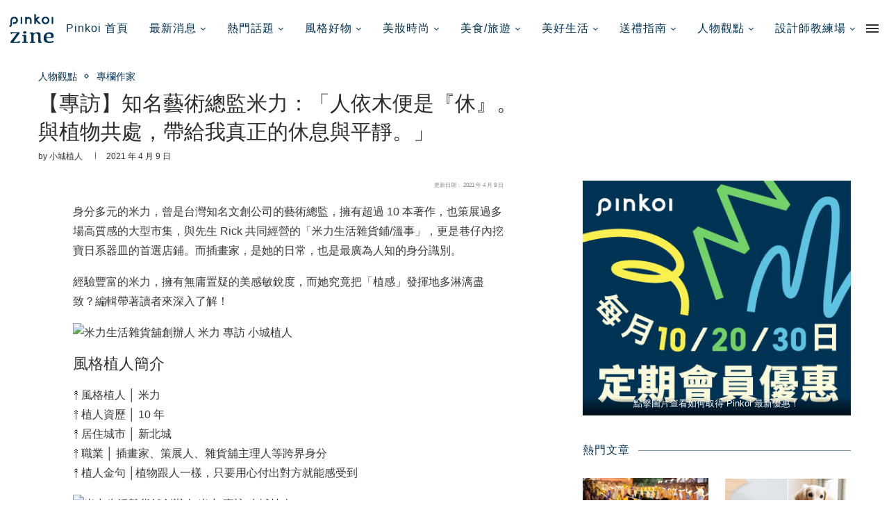

--- FILE ---
content_type: text/html
request_url: https://blog.pinkoi.com/tw/interviews/tkt3cmtu/
body_size: 160894
content:
 <!DOCTYPE html> <html lang="zh-TW"> <head> <meta charset="UTF-8"> <meta http-equiv="X-UA-Compatible" content="IE=edge"> <meta name="viewport" content="width=device-width, initial-scale=1"> <meta name="description" content="身分多元的米力，曾是台灣知名文創公司的藝術總監，擁有超過 10 本著作，也策展過多場高質感的大型市集，與先生 Rick 共同經營的「米力生活雜貨鋪/溫事」，更是巷仔內挖寶日系器皿的首選店鋪。而插畫家，是她的日常，也是最廣為人知的身分識別。"/> <link rel="profile" href="http://gmpg.org/xfn/11"/> <link rel="shortcut icon" href="//cdn02.pinkoi.com/wp-content/uploads/sites/7/2025/01/15162717/cropped-favicon_192x192.png" type="image/x-icon"/> <link rel="apple-touch-icon" sizes="180x180" href="//cdn02.pinkoi.com/wp-content/uploads/sites/7/2025/01/15162717/cropped-favicon_192x192.png"> <link rel="alternate" type="application/rss+xml" title="Pinkoi 設計誌 RSS Feed" href="/tw/feed/"/> <link rel="alternate" type="application/atom+xml" title="Pinkoi 設計誌 Atom Feed" href="/tw/feed/atom/"/> <link rel="pingback" href="/tw/xmlrpc.php"/> <link rel='preconnect' href="//fonts.googleapis.com/"/> <link rel='preconnect' href="//fonts.gstatic.com/"/> <meta http-equiv='x-dns-prefetch-control' content='on'> <link rel='dns-prefetch' href="//fonts.googleapis.com/"/> <link rel='dns-prefetch' href="//fonts.gstatic.com/"/> <link rel='dns-prefetch' href="//s.gravatar.com/"/> <link rel='dns-prefetch' href="//www.google-analytics.com/"/> <link rel='preload' as='image' href="//pinkoi-wp-blog.s3.ap-southeast-1.amazonaws.com/wp-content/uploads/sites/7/2021/04/01142648/Pinkoizine_navy.png" type='image/png'> <link rel='preload' as='font' href="/tw/wp-content/themes/soledad/fonts/fontawesome-webfont.woff2?v=4.7.0" type='font/woff2' crossorigin='anonymous'/> <meta name='robots' content='index, follow, max-image-preview:large, max-snippet:-1, max-video-preview:-1'/> <title>【專訪】知名藝術總監米力：「人依木便是『休』。與植物共處，帶給我真正的休息與平靜。」 | Pinkoi 設計誌</title> <link rel="canonical" href="https://blog.pinkoi.com/tw/interviews/tkt3cmtu/"/> <meta property="og:locale" content="zh_TW"/> <meta property="og:type" content="article"/> <meta property="og:title" content="【專訪】知名藝術總監米力：「人依木便是『休』。與植物共處，帶給我真正的休息與平靜。」 | Pinkoi 設計誌"/> <meta property="og:description" content="身分多元的米力，曾是台灣知名文創公司的藝術總監，擁有超過 10 本著作，也策展過多場高質感的大型市集，與先生 Rick 共同經營的「米力生活雜貨鋪/溫事」，更是巷仔內挖寶日系器皿的首選店鋪。而插畫家，是她的日常，也是最廣為人知的身分識別。"/> <meta property="og:url" content="https://blog.pinkoi.com/tw/interviews/tkt3cmtu/"/> <meta property="og:site_name" content="Pinkoi 設計誌"/> <meta property="article:published_time" content="2021-04-09T06:50:53+00:00"/> <meta property="article:modified_time" content="2021-04-09T06:50:53+00:00"/> <meta property="og:image" content="https://i0.wp.com/cdn02.pinkoi.com/wp-content/uploads/sites/7/2021/03/26131623/6UtIvCPfybJBzm8dn_1bLXrpjsazdQ-eK8Zh3eoGLB1Wp0dNxEarEgTcpLejX7-lQg6Dqa50lNMRtjFKr5Y19qJFSpZA6ytw2aWI0za0HiyK_s4rOesRZnzhiJkw1gujn3FsUqbSs700.jpg?fit=700%2C463&#038;ssl=1"/> <meta property="og:image:width" content="700"/> <meta property="og:image:height" content="463"/> <meta name="twitter:card" content="summary_large_image"/> <meta name="twitter:label1" content="Written by"> <meta name="twitter:data1" content="小城植人"> <meta name="twitter:label2" content="Est. reading time"> <meta name="twitter:data2" content="3 分鐘"> <script type="application/ld+json" class="yoast-schema-graph">{"@context":"https://schema.org","@graph":[{"@type":"WebSite","@id":"https://blog.pinkoi.com/tw/#website","url":"https://blog.pinkoi.com/tw/","name":"Pinkoi \u8a2d\u8a08\u8a8c","description":"Pinkoi \u8a2d\u8a08\u8a8c\uff0c\u63a2\u7d22\u8cea\u611f\u751f\u6d3b\u597d\u7269\u3001\u6642\u5c1a\u8da8\u52e2\u3001\u5c45\u5bb6\u9078\u54c1\u3001\u7f8e\u98df\u9ad4\u9a57\u3001\u71b1\u9580\u8a71\u984c\u3001\u85dd\u8853\u8a2d\u8a08\u3001\u540d\u4eba\u5c08\u8a2a\u7b49\u8c50\u5bcc\u5167\u5bb9\u3002\u8b93 Pinkoi \u8a2d\u8a08\u8a8c\uff0c\u70ba\u4f60\u7684\u6bcf\u4e00\u65e5\u6ce8\u5165\u9748\u611f\u8207\u555f\u767c\uff0c\u7528\u6587\u5b57\u5e36\u9818\u8b80\u8005\u767c\u6398\u751f\u6d3b\u7684\u7f8e\u597d\u3002","potentialAction":[{"@type":"SearchAction","target":"https://blog.pinkoi.com/tw/?s={search_term_string}","query-input":"required name=search_term_string"}],"inLanguage":"zh-TW"},{"@type":"ImageObject","@id":"https://blog.pinkoi.com/tw/interviews/tkt3cmtu/#primaryimage","inLanguage":"zh-TW","url":"https://i0.wp.com/cdn02.pinkoi.com/wp-content/uploads/sites/7/2021/03/26131623/6UtIvCPfybJBzm8dn_1bLXrpjsazdQ-eK8Zh3eoGLB1Wp0dNxEarEgTcpLejX7-lQg6Dqa50lNMRtjFKr5Y19qJFSpZA6ytw2aWI0za0HiyK_s4rOesRZnzhiJkw1gujn3FsUqbSs700.jpg?fit=700%2C463&ssl=1","contentUrl":"https://i0.wp.com/cdn02.pinkoi.com/wp-content/uploads/sites/7/2021/03/26131623/6UtIvCPfybJBzm8dn_1bLXrpjsazdQ-eK8Zh3eoGLB1Wp0dNxEarEgTcpLejX7-lQg6Dqa50lNMRtjFKr5Y19qJFSpZA6ytw2aWI0za0HiyK_s4rOesRZnzhiJkw1gujn3FsUqbSs700.jpg?fit=700%2C463&ssl=1","width":700,"height":463},{"@type":"WebPage","@id":"https://blog.pinkoi.com/tw/interviews/tkt3cmtu/#webpage","url":"https://blog.pinkoi.com/tw/interviews/tkt3cmtu/","name":"\u3010\u5c08\u8a2a\u3011\u77e5\u540d\u85dd\u8853\u7e3d\u76e3\u7c73\u529b\uff1a\u300c\u4eba\u4f9d\u6728\u4fbf\u662f\u300e\u4f11\u300f\u3002\u8207\u690d\u7269\u5171\u8655\uff0c\u5e36\u7d66\u6211\u771f\u6b63\u7684\u4f11\u606f\u8207\u5e73\u975c\u3002\u300d | Pinkoi \u8a2d\u8a08\u8a8c","isPartOf":{"@id":"https://blog.pinkoi.com/tw/#website"},"primaryImageOfPage":{"@id":"https://blog.pinkoi.com/tw/interviews/tkt3cmtu/#primaryimage"},"datePublished":"2021-04-09T06:50:53+00:00","dateModified":"2021-04-09T06:50:53+00:00","author":{"@id":"https://blog.pinkoi.com/tw/#/schema/person/5350be288796cf794e8f8382171748cf"},"breadcrumb":{"@id":"https://blog.pinkoi.com/tw/interviews/tkt3cmtu/#breadcrumb"},"inLanguage":"zh-TW","potentialAction":[{"@type":"ReadAction","target":["https://blog.pinkoi.com/tw/interviews/tkt3cmtu/"]}]},{"@type":"BreadcrumbList","@id":"https://blog.pinkoi.com/tw/interviews/tkt3cmtu/#breadcrumb","itemListElement":[{"@type":"ListItem","position":1,"item":{"@id":"https://blog.pinkoi.com/tw/interviews/tkt3cmtu/#webpage"}}]},{"@type":"Person","@id":"https://blog.pinkoi.com/tw/#/schema/person/5350be288796cf794e8f8382171748cf","name":"\u5c0f\u57ce\u690d\u4eba","image":{"@type":"ImageObject","@id":"https://blog.pinkoi.com/tw/#personlogo","inLanguage":"zh-TW","url":"https://blog.pinkoi.com/tw/wp-content/uploads/sites/7/2021/05/100x100-96x96.jpeg","contentUrl":"https://blog.pinkoi.com/tw/wp-content/uploads/sites/7/2021/05/100x100-96x96.jpeg","caption":"\u5c0f\u57ce\u690d\u4eba"},"description":"\u6536\u96c6\u5728\u57ce\u5e02\u4e2d\u7684\u690d\u611f\uff0c\u5f9e\u751f\u6d3b\u611f\u53d7\u81ea\u7136\u6700\u55ae\u7d14\u7684\u7f8e\u597d\u3002\u7279\u5225\u4f01\u5283\u300c\u5c0f\u57ce\u98a8\u683c\u690d\u4eba\u300d\u63a1\u8a2a\u7cfb\u5217\uff0c\u671f\u8a31\u900f\u904e\u5404\u884c\u5404\u696d\u7684\u690d\u4eba\u6545\u4e8b\uff0c\u4f86\u64f4\u6563\u690d\u7269\u7642\u7652\u7684\u5f71\u97ff\u529b\u3002 \u3010\u7576\u57ce\u5e02\u958b\u59cb\u5192\u82bd\uff0c\u6211\u5011\u7684\u5fc3\u4e5f\u8d8a\u4f86\u8d8a\u8fd1\u3011","sameAs":["https://www.pinkoi.com/user/gg_105883471924252950103","https://www.facebook.com/athomeplant"]}]}</script> <link rel='dns-prefetch' href="//fonts.googleapis.com/"/> <link rel='dns-prefetch' href="//c0.wp.com/"/> <link rel='dns-prefetch' href="//i0.wp.com/"/> <link rel='dns-prefetch' href="//i1.wp.com/"/> <link rel='dns-prefetch' href="//i2.wp.com/"/> <link rel="alternate" type="application/rss+xml" title="訂閱《Pinkoi 設計誌》&raquo; 資訊提供" href="/tw/feed/"/> <link rel="alternate" type="application/rss+xml" title="訂閱《Pinkoi 設計誌》&raquo; 留言的資訊提供" href="/tw/comments/feed/"/> <link rel="alternate" type="application/rss+xml" title="訂閱《Pinkoi 設計誌 》&raquo;〈【專訪】知名藝術總監米力：「人依木便是『休』。與植物共處，帶給我真正的休息與平靜。」〉留言的資訊提供" href="feed/"/> <script type="text/javascript">
/* <![CDATA[ */
window._wpemojiSettings = {"baseUrl":"https:\/\/s.w.org\/images\/core\/emoji\/15.0.3\/72x72\/","ext":".png","svgUrl":"https:\/\/s.w.org\/images\/core\/emoji\/15.0.3\/svg\/","svgExt":".svg","source":{"wpemoji":"https:\/\/blog.pinkoi.com\/tw\/wp-includes\/js\/wp-emoji.js?ver=6.5.7","twemoji":"https:\/\/blog.pinkoi.com\/tw\/wp-includes\/js\/twemoji.js?ver=6.5.7"}};
/**
 * @output wp-includes/js/wp-emoji-loader.js
 */

/**
 * Emoji Settings as exported in PHP via _print_emoji_detection_script().
 * @typedef WPEmojiSettings
 * @type {object}
 * @property {?object} source
 * @property {?string} source.concatemoji
 * @property {?string} source.twemoji
 * @property {?string} source.wpemoji
 * @property {?boolean} DOMReady
 * @property {?Function} readyCallback
 */

/**
 * Support tests.
 * @typedef SupportTests
 * @type {object}
 * @property {?boolean} flag
 * @property {?boolean} emoji
 */

/**
 * IIFE to detect emoji support and load Twemoji if needed.
 *
 * @param {Window} window
 * @param {Document} document
 * @param {WPEmojiSettings} settings
 */
( function wpEmojiLoader( window, document, settings ) {
	if ( typeof Promise === 'undefined' ) {
		return;
	}

	var sessionStorageKey = 'wpEmojiSettingsSupports';
	var tests = [ 'flag', 'emoji' ];

	/**
	 * Checks whether the browser supports offloading to a Worker.
	 *
	 * @since 6.3.0
	 *
	 * @private
	 *
	 * @returns {boolean}
	 */
	function supportsWorkerOffloading() {
		return (
			typeof Worker !== 'undefined' &&
			typeof OffscreenCanvas !== 'undefined' &&
			typeof URL !== 'undefined' &&
			URL.createObjectURL &&
			typeof Blob !== 'undefined'
		);
	}

	/**
	 * @typedef SessionSupportTests
	 * @type {object}
	 * @property {number} timestamp
	 * @property {SupportTests} supportTests
	 */

	/**
	 * Get support tests from session.
	 *
	 * @since 6.3.0
	 *
	 * @private
	 *
	 * @returns {?SupportTests} Support tests, or null if not set or older than 1 week.
	 */
	function getSessionSupportTests() {
		try {
			/** @type {SessionSupportTests} */
			var item = JSON.parse(
				sessionStorage.getItem( sessionStorageKey )
			);
			if (
				typeof item === 'object' &&
				typeof item.timestamp === 'number' &&
				new Date().valueOf() < item.timestamp + 604800 && // Note: Number is a week in seconds.
				typeof item.supportTests === 'object'
			) {
				return item.supportTests;
			}
		} catch ( e ) {}
		return null;
	}

	/**
	 * Persist the supports in session storage.
	 *
	 * @since 6.3.0
	 *
	 * @private
	 *
	 * @param {SupportTests} supportTests Support tests.
	 */
	function setSessionSupportTests( supportTests ) {
		try {
			/** @type {SessionSupportTests} */
			var item = {
				supportTests: supportTests,
				timestamp: new Date().valueOf()
			};

			sessionStorage.setItem(
				sessionStorageKey,
				JSON.stringify( item )
			);
		} catch ( e ) {}
	}

	/**
	 * Checks if two sets of Emoji characters render the same visually.
	 *
	 * This function may be serialized to run in a Worker. Therefore, it cannot refer to variables from the containing
	 * scope. Everything must be passed by parameters.
	 *
	 * @since 4.9.0
	 *
	 * @private
	 *
	 * @param {CanvasRenderingContext2D} context 2D Context.
	 * @param {string} set1 Set of Emoji to test.
	 * @param {string} set2 Set of Emoji to test.
	 *
	 * @return {boolean} True if the two sets render the same.
	 */
	function emojiSetsRenderIdentically( context, set1, set2 ) {
		// Cleanup from previous test.
		context.clearRect( 0, 0, context.canvas.width, context.canvas.height );
		context.fillText( set1, 0, 0 );
		var rendered1 = new Uint32Array(
			context.getImageData(
				0,
				0,
				context.canvas.width,
				context.canvas.height
			).data
		);

		// Cleanup from previous test.
		context.clearRect( 0, 0, context.canvas.width, context.canvas.height );
		context.fillText( set2, 0, 0 );
		var rendered2 = new Uint32Array(
			context.getImageData(
				0,
				0,
				context.canvas.width,
				context.canvas.height
			).data
		);

		return rendered1.every( function ( rendered2Data, index ) {
			return rendered2Data === rendered2[ index ];
		} );
	}

	/**
	 * Determines if the browser properly renders Emoji that Twemoji can supplement.
	 *
	 * This function may be serialized to run in a Worker. Therefore, it cannot refer to variables from the containing
	 * scope. Everything must be passed by parameters.
	 *
	 * @since 4.2.0
	 *
	 * @private
	 *
	 * @param {CanvasRenderingContext2D} context 2D Context.
	 * @param {string} type Whether to test for support of "flag" or "emoji".
	 * @param {Function} emojiSetsRenderIdentically Reference to emojiSetsRenderIdentically function, needed due to minification.
	 *
	 * @return {boolean} True if the browser can render emoji, false if it cannot.
	 */
	function browserSupportsEmoji( context, type, emojiSetsRenderIdentically ) {
		var isIdentical;

		switch ( type ) {
			case 'flag':
				/*
				 * Test for Transgender flag compatibility. Added in Unicode 13.
				 *
				 * To test for support, we try to render it, and compare the rendering to how it would look if
				 * the browser doesn't render it correctly (white flag emoji + transgender symbol).
				 */
				isIdentical = emojiSetsRenderIdentically(
					context,
					'\uD83C\uDFF3\uFE0F\u200D\u26A7\uFE0F', // as a zero-width joiner sequence
					'\uD83C\uDFF3\uFE0F\u200B\u26A7\uFE0F' // separated by a zero-width space
				);

				if ( isIdentical ) {
					return false;
				}

				/*
				 * Test for UN flag compatibility. This is the least supported of the letter locale flags,
				 * so gives us an easy test for full support.
				 *
				 * To test for support, we try to render it, and compare the rendering to how it would look if
				 * the browser doesn't render it correctly ([U] + [N]).
				 */
				isIdentical = emojiSetsRenderIdentically(
					context,
					'\uD83C\uDDFA\uD83C\uDDF3', // as the sequence of two code points
					'\uD83C\uDDFA\u200B\uD83C\uDDF3' // as the two code points separated by a zero-width space
				);

				if ( isIdentical ) {
					return false;
				}

				/*
				 * Test for English flag compatibility. England is a country in the United Kingdom, it
				 * does not have a two letter locale code but rather a five letter sub-division code.
				 *
				 * To test for support, we try to render it, and compare the rendering to how it would look if
				 * the browser doesn't render it correctly (black flag emoji + [G] + [B] + [E] + [N] + [G]).
				 */
				isIdentical = emojiSetsRenderIdentically(
					context,
					// as the flag sequence
					'\uD83C\uDFF4\uDB40\uDC67\uDB40\uDC62\uDB40\uDC65\uDB40\uDC6E\uDB40\uDC67\uDB40\uDC7F',
					// with each code point separated by a zero-width space
					'\uD83C\uDFF4\u200B\uDB40\uDC67\u200B\uDB40\uDC62\u200B\uDB40\uDC65\u200B\uDB40\uDC6E\u200B\uDB40\uDC67\u200B\uDB40\uDC7F'
				);

				return ! isIdentical;
			case 'emoji':
				/*
				 * Four and twenty blackbirds baked in a pie.
				 *
				 * To test for Emoji 15.0 support, try to render a new emoji: Blackbird.
				 *
				 * The Blackbird is a ZWJ sequence combining 🐦 Bird and ⬛ large black square.,
				 *
				 * 0x1F426 (\uD83D\uDC26) == Bird
				 * 0x200D == Zero-Width Joiner (ZWJ) that links the code points for the new emoji or
				 * 0x200B == Zero-Width Space (ZWS) that is rendered for clients not supporting the new emoji.
				 * 0x2B1B == Large Black Square
				 *
				 * When updating this test for future Emoji releases, ensure that individual emoji that make up the
				 * sequence come from older emoji standards.
				 */
				isIdentical = emojiSetsRenderIdentically(
					context,
					'\uD83D\uDC26\u200D\u2B1B', // as the zero-width joiner sequence
					'\uD83D\uDC26\u200B\u2B1B' // separated by a zero-width space
				);

				return ! isIdentical;
		}

		return false;
	}

	/**
	 * Checks emoji support tests.
	 *
	 * This function may be serialized to run in a Worker. Therefore, it cannot refer to variables from the containing
	 * scope. Everything must be passed by parameters.
	 *
	 * @since 6.3.0
	 *
	 * @private
	 *
	 * @param {string[]} tests Tests.
	 * @param {Function} browserSupportsEmoji Reference to browserSupportsEmoji function, needed due to minification.
	 * @param {Function} emojiSetsRenderIdentically Reference to emojiSetsRenderIdentically function, needed due to minification.
	 *
	 * @return {SupportTests} Support tests.
	 */
	function testEmojiSupports( tests, browserSupportsEmoji, emojiSetsRenderIdentically ) {
		var canvas;
		if (
			typeof WorkerGlobalScope !== 'undefined' &&
			self instanceof WorkerGlobalScope
		) {
			canvas = new OffscreenCanvas( 300, 150 ); // Dimensions are default for HTMLCanvasElement.
		} else {
			canvas = document.createElement( 'canvas' );
		}

		var context = canvas.getContext( '2d', { willReadFrequently: true } );

		/*
		 * Chrome on OS X added native emoji rendering in M41. Unfortunately,
		 * it doesn't work when the font is bolder than 500 weight. So, we
		 * check for bold rendering support to avoid invisible emoji in Chrome.
		 */
		context.textBaseline = 'top';
		context.font = '600 32px Arial';

		var supports = {};
		tests.forEach( function ( test ) {
			supports[ test ] = browserSupportsEmoji( context, test, emojiSetsRenderIdentically );
		} );
		return supports;
	}

	/**
	 * Adds a script to the head of the document.
	 *
	 * @ignore
	 *
	 * @since 4.2.0
	 *
	 * @param {string} src The url where the script is located.
	 *
	 * @return {void}
	 */
	function addScript( src ) {
		var script = document.createElement( 'script' );
		script.src = src;
		script.defer = true;
		document.head.appendChild( script );
	}

	settings.supports = {
		everything: true,
		everythingExceptFlag: true
	};

	// Create a promise for DOMContentLoaded since the worker logic may finish after the event has fired.
	var domReadyPromise = new Promise( function ( resolve ) {
		document.addEventListener( 'DOMContentLoaded', resolve, {
			once: true
		} );
	} );

	// Obtain the emoji support from the browser, asynchronously when possible.
	new Promise( function ( resolve ) {
		var supportTests = getSessionSupportTests();
		if ( supportTests ) {
			resolve( supportTests );
			return;
		}

		if ( supportsWorkerOffloading() ) {
			try {
				// Note that the functions are being passed as arguments due to minification.
				var workerScript =
					'postMessage(' +
					testEmojiSupports.toString() +
					'(' +
					[
						JSON.stringify( tests ),
						browserSupportsEmoji.toString(),
						emojiSetsRenderIdentically.toString()
					].join( ',' ) +
					'));';
				var blob = new Blob( [ workerScript ], {
					type: 'text/javascript'
				} );
				var worker = new Worker( URL.createObjectURL( blob ), { name: 'wpTestEmojiSupports' } );
				worker.onmessage = function ( event ) {
					supportTests = event.data;
					setSessionSupportTests( supportTests );
					worker.terminate();
					resolve( supportTests );
				};
				return;
			} catch ( e ) {}
		}

		supportTests = testEmojiSupports( tests, browserSupportsEmoji, emojiSetsRenderIdentically );
		setSessionSupportTests( supportTests );
		resolve( supportTests );
	} )
		// Once the browser emoji support has been obtained from the session, finalize the settings.
		.then( function ( supportTests ) {
			/*
			 * Tests the browser support for flag emojis and other emojis, and adjusts the
			 * support settings accordingly.
			 */
			for ( var test in supportTests ) {
				settings.supports[ test ] = supportTests[ test ];

				settings.supports.everything =
					settings.supports.everything && settings.supports[ test ];

				if ( 'flag' !== test ) {
					settings.supports.everythingExceptFlag =
						settings.supports.everythingExceptFlag &&
						settings.supports[ test ];
				}
			}

			settings.supports.everythingExceptFlag =
				settings.supports.everythingExceptFlag &&
				! settings.supports.flag;

			// Sets DOMReady to false and assigns a ready function to settings.
			settings.DOMReady = false;
			settings.readyCallback = function () {
				settings.DOMReady = true;
			};
		} )
		.then( function () {
			return domReadyPromise;
		} )
		.then( function () {
			// When the browser can not render everything we need to load a polyfill.
			if ( ! settings.supports.everything ) {
				settings.readyCallback();

				var src = settings.source || {};

				if ( src.concatemoji ) {
					addScript( src.concatemoji );
				} else if ( src.wpemoji && src.twemoji ) {
					addScript( src.twemoji );
					addScript( src.wpemoji );
				}
			}
		} );
} )( window, document, window._wpemojiSettings );

/* ]]> */
</script> <style id='wp-emoji-styles-inline-css' type='text/css'> img.wp-smiley, img.emoji { display: inline !important; border: none !important; box-shadow: none !important; height: 1em !important; width: 1em !important; margin: 0 0.07em !important; vertical-align: -0.1em !important; background: none !important; padding: 0 !important; } </style> <link rel='stylesheet' id='wp-block-library-css' href="//c0.wp.com/c/6.5.7/wp-includes/css/dist/block-library/style.css" type='text/css' media='all'/> <style id='wp-block-library-inline-css' type='text/css'> .has-text-align-justify{text-align:justify;} </style> <style id='wp-block-library-theme-inline-css' type='text/css'> .wp-block-audio figcaption{ color:#555; font-size:13px; text-align:center; } .is-dark-theme .wp-block-audio figcaption{ color:#ffffffa6; } .wp-block-audio{ margin:0 0 1em; } .wp-block-code{ border:1px solid #ccc; border-radius:4px; font-family:Menlo,Consolas,monaco,monospace; padding:.8em 1em; } .wp-block-embed figcaption{ color:#555; font-size:13px; text-align:center; } .is-dark-theme .wp-block-embed figcaption{ color:#ffffffa6; } .wp-block-embed{ margin:0 0 1em; } .blocks-gallery-caption{ color:#555; font-size:13px; text-align:center; } .is-dark-theme .blocks-gallery-caption{ color:#ffffffa6; } .wp-block-image figcaption{ color:#555; font-size:13px; text-align:center; } .is-dark-theme .wp-block-image figcaption{ color:#ffffffa6; } .wp-block-image{ margin:0 0 1em; } .wp-block-pullquote{ border-bottom:4px solid; border-top:4px solid; color:currentColor; margin-bottom:1.75em; } .wp-block-pullquote cite,.wp-block-pullquote footer,.wp-block-pullquote__citation{ color:currentColor; font-size:.8125em; font-style:normal; text-transform:uppercase; } .wp-block-quote{ border-left:.25em solid; margin:0 0 1.75em; padding-left:1em; } .wp-block-quote cite,.wp-block-quote footer{ color:currentColor; font-size:.8125em; font-style:normal; position:relative; } .wp-block-quote.has-text-align-right{ border-left:none; border-right:.25em solid; padding-left:0; padding-right:1em; } .wp-block-quote.has-text-align-center{ border:none; padding-left:0; } .wp-block-quote.is-large,.wp-block-quote.is-style-large,.wp-block-quote.is-style-plain{ border:none; } .wp-block-search .wp-block-search__label{ font-weight:700; } .wp-block-search__button{ border:1px solid #ccc; padding:.375em .625em; } :where(.wp-block-group.has-background){ padding:1.25em 2.375em; } .wp-block-separator.has-css-opacity{ opacity:.4; } .wp-block-separator{ border:none; border-bottom:2px solid; margin-left:auto; margin-right:auto; } .wp-block-separator.has-alpha-channel-opacity{ opacity:1; } .wp-block-separator:not(.is-style-wide):not(.is-style-dots){ width:100px; } .wp-block-separator.has-background:not(.is-style-dots){ border-bottom:none; height:1px; } .wp-block-separator.has-background:not(.is-style-wide):not(.is-style-dots){ height:2px; } .wp-block-table{ margin:0 0 1em; } .wp-block-table td,.wp-block-table th{ word-break:normal; } .wp-block-table figcaption{ color:#555; font-size:13px; text-align:center; } .is-dark-theme .wp-block-table figcaption{ color:#ffffffa6; } .wp-block-video figcaption{ color:#555; font-size:13px; text-align:center; } .is-dark-theme .wp-block-video figcaption{ color:#ffffffa6; } .wp-block-video{ margin:0 0 1em; } .wp-block-template-part.has-background{ margin-bottom:0; margin-top:0; padding:1.25em 2.375em; } </style> <link rel='stylesheet' id='create-block-starter-block-block-css' href="/tw/wp-content/plugins/starter-block/build/style-index.css?ver=1660535437" type='text/css' media='all'/> <link rel='stylesheet' id='mediaelement-css' href="//c0.wp.com/c/6.5.7/wp-includes/js/mediaelement/mediaelementplayer-legacy.min.css" type='text/css' media='all'/> <link rel='stylesheet' id='wp-mediaelement-css' href="//c0.wp.com/c/6.5.7/wp-includes/js/mediaelement/wp-mediaelement.css" type='text/css' media='all'/> <style id='classic-theme-styles-inline-css' type='text/css'> /** * These rules are needed for backwards compatibility. * They should match the button element rules in the base theme.json file. */ .wp-block-button__link { color: #ffffff; background-color: #32373c; border-radius: 9999px; /* 100% causes an oval, but any explicit but really high value retains the pill shape. */ /* This needs a low specificity so it won't override the rules from the button element if defined in theme.json. */ box-shadow: none; text-decoration: none; /* The extra 2px are added to size solids the same as the outline versions.*/ padding: calc(0.667em + 2px) calc(1.333em + 2px); font-size: 1.125em; } .wp-block-file__button { background: #32373c; color: #ffffff; text-decoration: none; } </style> <style id='global-styles-inline-css' type='text/css'> body{--wp--preset--color--black: #000000;--wp--preset--color--cyan-bluish-gray: #abb8c3;--wp--preset--color--white: #ffffff;--wp--preset--color--pale-pink: #f78da7;--wp--preset--color--vivid-red: #cf2e2e;--wp--preset--color--luminous-vivid-orange: #ff6900;--wp--preset--color--luminous-vivid-amber: #fcb900;--wp--preset--color--light-green-cyan: #7bdcb5;--wp--preset--color--vivid-green-cyan: #00d084;--wp--preset--color--pale-cyan-blue: #8ed1fc;--wp--preset--color--vivid-cyan-blue: #0693e3;--wp--preset--color--vivid-purple: #9b51e0;--wp--preset--gradient--vivid-cyan-blue-to-vivid-purple: linear-gradient(135deg,rgba(6,147,227,1) 0%,rgb(155,81,224) 100%);--wp--preset--gradient--light-green-cyan-to-vivid-green-cyan: linear-gradient(135deg,rgb(122,220,180) 0%,rgb(0,208,130) 100%);--wp--preset--gradient--luminous-vivid-amber-to-luminous-vivid-orange: linear-gradient(135deg,rgba(252,185,0,1) 0%,rgba(255,105,0,1) 100%);--wp--preset--gradient--luminous-vivid-orange-to-vivid-red: linear-gradient(135deg,rgba(255,105,0,1) 0%,rgb(207,46,46) 100%);--wp--preset--gradient--very-light-gray-to-cyan-bluish-gray: linear-gradient(135deg,rgb(238,238,238) 0%,rgb(169,184,195) 100%);--wp--preset--gradient--cool-to-warm-spectrum: linear-gradient(135deg,rgb(74,234,220) 0%,rgb(151,120,209) 20%,rgb(207,42,186) 40%,rgb(238,44,130) 60%,rgb(251,105,98) 80%,rgb(254,248,76) 100%);--wp--preset--gradient--blush-light-purple: linear-gradient(135deg,rgb(255,206,236) 0%,rgb(152,150,240) 100%);--wp--preset--gradient--blush-bordeaux: linear-gradient(135deg,rgb(254,205,165) 0%,rgb(254,45,45) 50%,rgb(107,0,62) 100%);--wp--preset--gradient--luminous-dusk: linear-gradient(135deg,rgb(255,203,112) 0%,rgb(199,81,192) 50%,rgb(65,88,208) 100%);--wp--preset--gradient--pale-ocean: linear-gradient(135deg,rgb(255,245,203) 0%,rgb(182,227,212) 50%,rgb(51,167,181) 100%);--wp--preset--gradient--electric-grass: linear-gradient(135deg,rgb(202,248,128) 0%,rgb(113,206,126) 100%);--wp--preset--gradient--midnight: linear-gradient(135deg,rgb(2,3,129) 0%,rgb(40,116,252) 100%);--wp--preset--font-size--small: 12px;--wp--preset--font-size--medium: 20px;--wp--preset--font-size--large: 32px;--wp--preset--font-size--x-large: 42px;--wp--preset--font-size--normal: 14px;--wp--preset--font-size--huge: 42px;--wp--preset--spacing--20: 0.44rem;--wp--preset--spacing--30: 0.67rem;--wp--preset--spacing--40: 1rem;--wp--preset--spacing--50: 1.5rem;--wp--preset--spacing--60: 2.25rem;--wp--preset--spacing--70: 3.38rem;--wp--preset--spacing--80: 5.06rem;--wp--preset--shadow--natural: 6px 6px 9px rgba(0, 0, 0, 0.2);--wp--preset--shadow--deep: 12px 12px 50px rgba(0, 0, 0, 0.4);--wp--preset--shadow--sharp: 6px 6px 0px rgba(0, 0, 0, 0.2);--wp--preset--shadow--outlined: 6px 6px 0px -3px rgba(255, 255, 255, 1), 6px 6px rgba(0, 0, 0, 1);--wp--preset--shadow--crisp: 6px 6px 0px rgba(0, 0, 0, 1);}:where(.is-layout-flex){gap: 0.5em;}:where(.is-layout-grid){gap: 0.5em;}body .is-layout-flex{display: flex;}body .is-layout-flex{flex-wrap: wrap;align-items: center;}body .is-layout-flex > *{margin: 0;}body .is-layout-grid{display: grid;}body .is-layout-grid > *{margin: 0;}:where(.wp-block-columns.is-layout-flex){gap: 2em;}:where(.wp-block-columns.is-layout-grid){gap: 2em;}:where(.wp-block-post-template.is-layout-flex){gap: 1.25em;}:where(.wp-block-post-template.is-layout-grid){gap: 1.25em;}.has-black-color{color: var(--wp--preset--color--black) !important;}.has-cyan-bluish-gray-color{color: var(--wp--preset--color--cyan-bluish-gray) !important;}.has-white-color{color: var(--wp--preset--color--white) !important;}.has-pale-pink-color{color: var(--wp--preset--color--pale-pink) !important;}.has-vivid-red-color{color: var(--wp--preset--color--vivid-red) !important;}.has-luminous-vivid-orange-color{color: var(--wp--preset--color--luminous-vivid-orange) !important;}.has-luminous-vivid-amber-color{color: var(--wp--preset--color--luminous-vivid-amber) !important;}.has-light-green-cyan-color{color: var(--wp--preset--color--light-green-cyan) !important;}.has-vivid-green-cyan-color{color: var(--wp--preset--color--vivid-green-cyan) !important;}.has-pale-cyan-blue-color{color: var(--wp--preset--color--pale-cyan-blue) !important;}.has-vivid-cyan-blue-color{color: var(--wp--preset--color--vivid-cyan-blue) !important;}.has-vivid-purple-color{color: var(--wp--preset--color--vivid-purple) !important;}.has-black-background-color{background-color: var(--wp--preset--color--black) !important;}.has-cyan-bluish-gray-background-color{background-color: var(--wp--preset--color--cyan-bluish-gray) !important;}.has-white-background-color{background-color: var(--wp--preset--color--white) !important;}.has-pale-pink-background-color{background-color: var(--wp--preset--color--pale-pink) !important;}.has-vivid-red-background-color{background-color: var(--wp--preset--color--vivid-red) !important;}.has-luminous-vivid-orange-background-color{background-color: var(--wp--preset--color--luminous-vivid-orange) !important;}.has-luminous-vivid-amber-background-color{background-color: var(--wp--preset--color--luminous-vivid-amber) !important;}.has-light-green-cyan-background-color{background-color: var(--wp--preset--color--light-green-cyan) !important;}.has-vivid-green-cyan-background-color{background-color: var(--wp--preset--color--vivid-green-cyan) !important;}.has-pale-cyan-blue-background-color{background-color: var(--wp--preset--color--pale-cyan-blue) !important;}.has-vivid-cyan-blue-background-color{background-color: var(--wp--preset--color--vivid-cyan-blue) !important;}.has-vivid-purple-background-color{background-color: var(--wp--preset--color--vivid-purple) !important;}.has-black-border-color{border-color: var(--wp--preset--color--black) !important;}.has-cyan-bluish-gray-border-color{border-color: var(--wp--preset--color--cyan-bluish-gray) !important;}.has-white-border-color{border-color: var(--wp--preset--color--white) !important;}.has-pale-pink-border-color{border-color: var(--wp--preset--color--pale-pink) !important;}.has-vivid-red-border-color{border-color: var(--wp--preset--color--vivid-red) !important;}.has-luminous-vivid-orange-border-color{border-color: var(--wp--preset--color--luminous-vivid-orange) !important;}.has-luminous-vivid-amber-border-color{border-color: var(--wp--preset--color--luminous-vivid-amber) !important;}.has-light-green-cyan-border-color{border-color: var(--wp--preset--color--light-green-cyan) !important;}.has-vivid-green-cyan-border-color{border-color: var(--wp--preset--color--vivid-green-cyan) !important;}.has-pale-cyan-blue-border-color{border-color: var(--wp--preset--color--pale-cyan-blue) !important;}.has-vivid-cyan-blue-border-color{border-color: var(--wp--preset--color--vivid-cyan-blue) !important;}.has-vivid-purple-border-color{border-color: var(--wp--preset--color--vivid-purple) !important;}.has-vivid-cyan-blue-to-vivid-purple-gradient-background{background: var(--wp--preset--gradient--vivid-cyan-blue-to-vivid-purple) !important;}.has-light-green-cyan-to-vivid-green-cyan-gradient-background{background: var(--wp--preset--gradient--light-green-cyan-to-vivid-green-cyan) !important;}.has-luminous-vivid-amber-to-luminous-vivid-orange-gradient-background{background: var(--wp--preset--gradient--luminous-vivid-amber-to-luminous-vivid-orange) !important;}.has-luminous-vivid-orange-to-vivid-red-gradient-background{background: var(--wp--preset--gradient--luminous-vivid-orange-to-vivid-red) !important;}.has-very-light-gray-to-cyan-bluish-gray-gradient-background{background: var(--wp--preset--gradient--very-light-gray-to-cyan-bluish-gray) !important;}.has-cool-to-warm-spectrum-gradient-background{background: var(--wp--preset--gradient--cool-to-warm-spectrum) !important;}.has-blush-light-purple-gradient-background{background: var(--wp--preset--gradient--blush-light-purple) !important;}.has-blush-bordeaux-gradient-background{background: var(--wp--preset--gradient--blush-bordeaux) !important;}.has-luminous-dusk-gradient-background{background: var(--wp--preset--gradient--luminous-dusk) !important;}.has-pale-ocean-gradient-background{background: var(--wp--preset--gradient--pale-ocean) !important;}.has-electric-grass-gradient-background{background: var(--wp--preset--gradient--electric-grass) !important;}.has-midnight-gradient-background{background: var(--wp--preset--gradient--midnight) !important;}.has-small-font-size{font-size: var(--wp--preset--font-size--small) !important;}.has-medium-font-size{font-size: var(--wp--preset--font-size--medium) !important;}.has-large-font-size{font-size: var(--wp--preset--font-size--large) !important;}.has-x-large-font-size{font-size: var(--wp--preset--font-size--x-large) !important;} .wp-block-navigation a:where(:not(.wp-element-button)){color: inherit;} :where(.wp-block-post-template.is-layout-flex){gap: 1.25em;}:where(.wp-block-post-template.is-layout-grid){gap: 1.25em;} :where(.wp-block-columns.is-layout-flex){gap: 2em;}:where(.wp-block-columns.is-layout-grid){gap: 2em;} .wp-block-pullquote{font-size: 1.5em;line-height: 1.6;} </style> <link rel='stylesheet' id='penci-fonts-css' href="//fonts.googleapis.com/css?family=PT+Serif%3A300%2C300italic%2C400%2C400italic%2C500%2C500italic%2C700%2C700italic%2C800%2C800italic%7CPlayfair+Display+SC%3A300%2C300italic%2C400%2C400italic%2C500%2C500italic%2C700%2C700italic%2C800%2C800italic%7CMontserrat%3A300%2C300italic%2C400%2C400italic%2C500%2C500italic%2C700%2C700italic%2C800%2C800italic%7CArial%3A300%2C300italic%2C400%2C400italic%2C500%2C500italic%2C700%2C700italic%2C800%2C800italic%26subset%3Dlatin%2Ccyrillic%2Ccyrillic-ext%2Cgreek%2Cgreek-ext%2Clatin-ext&#038;display=swap&#038;ver=1.0" type='text/css' media='all'/> <link rel='stylesheet' id='penci-main-style-css' href="/tw/wp-content/themes/soledad/main.min.css?ver=7.7.1" type='text/css' media='all'/> <link rel='stylesheet' id='penci_style-css' href="/tw/wp-content/themes/soledad/style.css?ver=7.7.1" type='text/css' media='all'/> <link rel='stylesheet' id='tablepress-default-css' href="/tw/wp-content/plugins/tablepress/css/build/default.css?ver=2.3" type='text/css' media='all'/> <link rel='stylesheet' id='penci-soledad-customizer-css' href="/tw/wp-content/uploads/sites/7/pencidesign/customizer-style_blog-7.min.css?version=1736930411" type='text/css' media='all'/> <script type="text/javascript" src="https://c0.wp.com/c/6.5.7/wp-includes/js/jquery/jquery.js" id="jquery-core-js"></script> <link rel="https://api.w.org/" href="/tw/wp-json/"/><link rel="alternate" type="application/json" href="/tw/wp-json/wp/v2/posts/9472"/> <link rel='shortlink' href="/tw/?p=9472"/> <link rel="alternate" type="application/json+oembed" href="/tw/wp-json/oembed/1.0/embed?url=https%3A%2F%2Fblog.pinkoi.com%2Ftw%2Finterviews%2Ftkt3cmtu%2F"/> <link rel="alternate" type="text/xml+oembed" href="/tw/wp-json/oembed/1.0/embed?url=https%3A%2F%2Fblog.pinkoi.com%2Ftw%2Finterviews%2Ftkt3cmtu%2F&#038;format=xml"/> <style id="wplmi-inline-css" type="text/css"> span.wplmi-user-avatar { width: 16px;display: inline-block !important;flex-shrink: 0; } img.wplmi-elementor-avatar { border-radius: 100%;margin-right: 3px; } #post-modified-info { text-align:right; font-size:8px; color: #888888; } </style> <script>(function(w,d,s,l,i){w[l]=w[l]||[];w[l].push({'gtm.start':
new Date().getTime(),event:'gtm.js'});var f=d.getElementsByTagName(s)[0],
j=d.createElement(s),dl=l!='dataLayer'?'&l='+l:'';j.async=true;j.src=
'https://www.googletagmanager.com/gtm.js?id='+i+dl;f.parentNode.insertBefore(j,f);
})(window,document,'script','dataLayer','GTM-MQFQMFN');</script> <script async src="https://www.googletagmanager.com/gtag/js?id=G-JTZ1FE28RR"></script> <script>
  window.dataLayer = window.dataLayer || [];
  function gtag(){dataLayer.push(arguments);}
  gtag('js', new Date());

  gtag('config', 'G-JTZ1FE28RR');
</script> <script src="https://cdn02.pinkoi.com/media/dist/offsite/zineLibs.js?t=202511261934"></script> <script src="https://cdn02.pinkoi.com/media/dist/offsite/zine.js?v=202511261934"></script> <script>
  if (window.zine && typeof window.zine.default === 'function') {
    window.zine.default();
  }
</script> <style type='text/css'>img#wpstats{display:none}</style> <script>
var penciBlocksArray=[];
var portfolioDataJs = portfolioDataJs || [];var PENCILOCALCACHE = {};
		(function () {
				"use strict";
		
				PENCILOCALCACHE = {
					data: {},
					remove: function ( ajaxFilterItem ) {
						delete PENCILOCALCACHE.data[ajaxFilterItem];
					},
					exist: function ( ajaxFilterItem ) {
						return PENCILOCALCACHE.data.hasOwnProperty( ajaxFilterItem ) && PENCILOCALCACHE.data[ajaxFilterItem] !== null;
					},
					get: function ( ajaxFilterItem ) {
						return PENCILOCALCACHE.data[ajaxFilterItem];
					},
					set: function ( ajaxFilterItem, cachedData ) {
						PENCILOCALCACHE.remove( ajaxFilterItem );
						PENCILOCALCACHE.data[ajaxFilterItem] = cachedData;
					}
				};
			}
		)();function penciBlock() {
		    this.atts_json = '';
		    this.content = '';
		}</script> <script type="application/ld+json">{
    "@context": "https:\/\/schema.org\/",
    "@type": "organization",
    "@id": "#organization",
    "logo": {
        "@type": "ImageObject",
        "url": "https:\/\/pinkoi-wp-blog.s3.ap-southeast-1.amazonaws.com\/wp-content\/uploads\/sites\/7\/2021\/04\/01142648\/Pinkoizine_navy.png"
    },
    "url": "https:\/\/blog.pinkoi.com\/tw\/",
    "name": "Pinkoi \u8a2d\u8a08\u8a8c",
    "description": "Pinkoi \u8a2d\u8a08\u8a8c\uff0c\u63a2\u7d22\u8cea\u611f\u751f\u6d3b\u597d\u7269\u3001\u6642\u5c1a\u8da8\u52e2\u3001\u5c45\u5bb6\u9078\u54c1\u3001\u7f8e\u98df\u9ad4\u9a57\u3001\u71b1\u9580\u8a71\u984c\u3001\u85dd\u8853\u8a2d\u8a08\u3001\u540d\u4eba\u5c08\u8a2a\u7b49\u8c50\u5bcc\u5167\u5bb9\u3002\u8b93 Pinkoi \u8a2d\u8a08\u8a8c\uff0c\u70ba\u4f60\u7684\u6bcf\u4e00\u65e5\u6ce8\u5165\u9748\u611f\u8207\u555f\u767c\uff0c\u7528\u6587\u5b57\u5e36\u9818\u8b80\u8005\u767c\u6398\u751f\u6d3b\u7684\u7f8e\u597d\u3002"
}</script><script type="application/ld+json">{
    "@context": "https:\/\/schema.org\/",
    "@type": "WebSite",
    "name": "Pinkoi \u8a2d\u8a08\u8a8c",
    "alternateName": "Pinkoi \u8a2d\u8a08\u8a8c\uff0c\u63a2\u7d22\u8cea\u611f\u751f\u6d3b\u597d\u7269\u3001\u6642\u5c1a\u8da8\u52e2\u3001\u5c45\u5bb6\u9078\u54c1\u3001\u7f8e\u98df\u9ad4\u9a57\u3001\u71b1\u9580\u8a71\u984c\u3001\u85dd\u8853\u8a2d\u8a08\u3001\u540d\u4eba\u5c08\u8a2a\u7b49\u8c50\u5bcc\u5167\u5bb9\u3002\u8b93 Pinkoi \u8a2d\u8a08\u8a8c\uff0c\u70ba\u4f60\u7684\u6bcf\u4e00\u65e5\u6ce8\u5165\u9748\u611f\u8207\u555f\u767c\uff0c\u7528\u6587\u5b57\u5e36\u9818\u8b80\u8005\u767c\u6398\u751f\u6d3b\u7684\u7f8e\u597d\u3002",
    "url": "https:\/\/blog.pinkoi.com\/tw\/"
}</script><script type="application/ld+json">{
    "@context": "https:\/\/schema.org\/",
    "@type": "BlogPosting",
    "headline": "\u3010\u5c08\u8a2a\u3011\u77e5\u540d\u85dd\u8853\u7e3d\u76e3\u7c73\u529b\uff1a\u300c\u4eba\u4f9d\u6728\u4fbf\u662f\u300e\u4f11\u300f\u3002\u8207\u690d\u7269\u5171\u8655\uff0c\u5e36\u7d66\u6211\u771f\u6b63\u7684\u4f11\u606f\u8207\u5e73\u975c\u3002\u300d",
    "description": "\u8eab\u5206\u591a\u5143\u7684\u7c73\u529b\uff0c\u66fe\u662f\u53f0\u7063\u77e5\u540d\u6587\u5275\u516c\u53f8\u7684\u85dd\u8853\u7e3d\u76e3\uff0c\u64c1\u6709\u8d85\u904e 10 \u672c\u8457\u4f5c\uff0c\u4e5f\u7b56\u5c55\u904e\u591a\u5834\u9ad8\u8cea\u611f\u7684\u5927\u578b\u5e02\u96c6\uff0c\u8207\u5148\u751f Rick \u5171\u540c\u7d93\u71df\u7684\u300c\u7c73\u529b\u751f\u6d3b\u96dc\u8ca8\u92ea\/\u6eab\u4e8b\u300d\uff0c\u66f4\u662f\u5df7\u4ed4\u5167\u6316\u5bf6\u65e5\u7cfb\u5668\u76bf\u7684\u9996\u9078\u5e97\u92ea\u3002\u800c\u63d2\u756b\u5bb6\uff0c\u662f\u5979\u7684\u65e5\u5e38\uff0c\u4e5f\u662f\u6700\u5ee3\u70ba\u4eba\u77e5\u7684\u8eab\u5206\u8b58\u5225\u3002",
    "datePublished": "2021-03-26",
    "datemodified": "2021-04-09",
    "mainEntityOfPage": "https:\/\/blog.pinkoi.com\/tw\/interviews\/tkt3cmtu\/",
    "image": {
        "@type": "ImageObject",
        "url": "https:\/\/i0.wp.com\/cdn02.pinkoi.com\/wp-content\/uploads\/sites\/7\/2021\/03\/26131623\/6UtIvCPfybJBzm8dn_1bLXrpjsazdQ-eK8Zh3eoGLB1Wp0dNxEarEgTcpLejX7-lQg6Dqa50lNMRtjFKr5Y19qJFSpZA6ytw2aWI0za0HiyK_s4rOesRZnzhiJkw1gujn3FsUqbSs700.jpg?fit=700%2C463&ssl=1",
        "width": 700,
        "height": 463
    },
    "publisher": {
        "@type": "Organization",
        "name": "Pinkoi \u8a2d\u8a08\u8a8c",
        "logo": {
            "@type": "ImageObject",
            "url": "https:\/\/pinkoi-wp-blog.s3.ap-southeast-1.amazonaws.com\/wp-content\/uploads\/sites\/7\/2021\/04\/01142648\/Pinkoizine_navy.png"
        }
    },
    "author": {
        "@type": "Person",
        "@id": "#person-",
        "name": "\u5c0f\u57ce\u690d\u4eba"
    }
}</script><script type="application/ld+json">{
    "@context": "https:\/\/schema.org\/",
    "@type": "BreadcrumbList",
    "itemListElement": [
        {
            "@type": "ListItem",
            "position": 1,
            "item": {
                "@id": "https:\/\/blog.pinkoi.com\/tw",
                "name": "Home"
            }
        },
        {
            "@type": "ListItem",
            "position": 2,
            "item": {
                "@id": "https:\/\/blog.pinkoi.com\/tw\/category\/interviews\/",
                "name": "\u4eba\u7269\u89c0\u9ede"
            }
        },
        {
            "@type": "ListItem",
            "position": 3,
            "item": {
                "@id": "https:\/\/blog.pinkoi.com\/tw\/interviews\/tkt3cmtu\/",
                "name": "\u3010\u5c08\u8a2a\u3011\u77e5\u540d\u85dd\u8853\u7e3d\u76e3\u7c73\u529b\uff1a\u300c\u4eba\u4f9d\u6728\u4fbf\u662f\u300e\u4f11\u300f\u3002\u8207\u690d\u7269\u5171\u8655\uff0c\u5e36\u7d66\u6211\u771f\u6b63\u7684\u4f11\u606f\u8207\u5e73\u975c\u3002\u300d"
            }
        }
    ]
}</script><link rel="icon" href="//cdn02.pinkoi.com/wp-content/uploads/sites/7/2025/01/15162717/cropped-favicon_192x192.png" sizes="32x32"/> <link rel="icon" href="//cdn02.pinkoi.com/wp-content/uploads/sites/7/2025/01/15162717/cropped-favicon_192x192.png" sizes="192x192"/> <link rel="apple-touch-icon" href="//cdn02.pinkoi.com/wp-content/uploads/sites/7/2025/01/15162717/cropped-favicon_192x192.png"/> <meta name="msapplication-TileImage" content="https://cdn02.pinkoi.com/wp-content/uploads/sites/7/2025/01/15162717/cropped-favicon_192x192.png"/> <script async src="https://securepubads.g.doubleclick.net/tag/js/gpt.js"></script> <script async>
const UNIT_ID = '/23212980789/zine_unit';

const SLOT_LIST = [
    {
        unit: UNIT_ID,
        class: 'panel-top-container',
        size: [386, 356]
    },
    {
        unit: UNIT_ID,
        class: 'below-search-container',
        size: [386, 543]
    },
    {
        unit: UNIT_ID,
        class: 'panel-bottom-container',
        size: [386, 714],
    },
    {
        unit: UNIT_ID,
        class: 'post-inside-container',
        size: [620, 150],
    },
    {
        unit: UNIT_ID,
        class: 'post-bottom-container',
        size: [620, 238],
    }
];

window.googletag = window.googletag || { cmd: [] };

const parseCookie = function () {
    const cookieObj = {};
    const cookieAry = document.cookie.split(';');
    let cookie;

    for (let i = 0, l = cookieAry.length; i < l; ++i) {
        cookie = cookieAry[i].trim();
        cookie = cookie.split('=');

        cookieObj[cookie[0]] = cookie[1];
    }

    return cookieObj;
};

const initGoogleTag = async () => {
    googletag.cmd.push(function () {

        // define slot
        SLOT_LIST.forEach((slot) => {
            const containers = document.getElementsByClassName(slot.class);
            Array.from(containers).forEach((container, containerIndex) => {
                const uniqueId = slot.class + '-' + containerIndex;
                container.id = uniqueId;

                googletag
                    .defineSlot(slot.unit, slot.size, uniqueId)
                    .setForceSafeFrame(true)
                    .addService(googletag.pubads());
            });
        });
        
        googletag.pubads().addEventListener('slotRenderEnded', function (event) {
            if (event.isEmpty) {
              return;
            }

            const slotId = event.slot.getSlotElementId();
            
            const slotContainer = document.getElementById(slotId);
            const safeframe = slotContainer.querySelector(
                'iframe[id^="google_ads_iframe"]'
            );
            
            safeframe.onload = function () {
                const viewId = sessionStorage.getItem('koi2_storage_viewid');
                const cookie = parseCookie();

                safeframe.contentWindow.postMessage(
                    {
                        type: 'pinkoi-gam-config',
                        selector: 'ins[data-pinkoi-gam-client="data-pinkoi-gam"]',
                        viewId: JSON.parse(viewId),
                        containerId: slotId,
                        href: window.location.href,
                        mb: cookie.b,
                    },
                    '*'
                );
            };

            window.addEventListener('message', function (event) {
                const type = event.data.type;
                const containerId = event.data.container_id;
                if (type === 'pinkoi-gam-layout-change' && containerId === slotId) {
                    safeframe.style.display = 'block';
                    safeframe.style.width = '100%';
                    safeframe.style.height = `${event.data.dimension.height}px`;
                    safeframe.height = `${event.data.dimension.height}px`;

                    slotContainer.children[0].style.width = '100%';
                    slotContainer.children[0].style.height = `${event.data.dimension.height}px`;
                }
            });

            event.slot.setSafeFrameConfig({
                allowOverlayExpansion: true,
                allowPushExpansion: true,
            });
        });
        
        googletag.pubads().collapseEmptyDivs();
        googletag.pubads().enableSingleRequest();
        googletag.enableServices();
        googletag.pubads().refresh();

    });
};

const checkTimerId = setInterval(function() {
    if (window.__P_BASE_STORAGE__) {
      initGoogleTag();
      clearInterval(checkTimerId);
    }
}, 100);

setTimeout(function() {
  clearInterval(checkTimerId);
}, 10000);
</script> </head> <body class="post-template-default single single-post postid-9472 single-format-standard penci-vernav-cparent penci-hbg-cparent elementor-default elementor-kit-3"> <a id="close-sidebar-nav" class="header-6"><i class="penci-faicon fa fa-close"></i></a> <nav id="sidebar-nav" class="header-6" role="navigation" itemscope itemtype="https://schema.org/SiteNavigationElement"> <div id="sidebar-nav-logo"> <a href="/tw/"><img src="//pinkoi-wp-blog.s3.ap-southeast-1.amazonaws.com/wp-content/uploads/2021/02/04110443/logo%402x-18.png" alt="Pinkoi 設計誌"/></a> </div> <div class="header-social sidebar-nav-social"> <div class="inner-header-social"> <a href="//www.facebook.com/ilovepinkoi" rel="nofollow" target="_blank"><i class="penci-faicon fa fa-facebook"></i></a> <a href="//www.instagram.com/ilovepinkoi/" rel="nofollow" target="_blank"><i class="penci-faicon fa fa-instagram"></i></a> <a href="//www.youtube.com/channel/UCZEAIk9o4KM0IgPvikm7wFQ" rel="nofollow" target="_blank"><i class="penci-faicon fa fa-youtube-play"></i></a> </div> </div> <ul id="menu-primary-menu" class="menu"><li id="menu-item-16297" class="menu-item menu-item-type-custom menu-item-object-custom menu-item-16297"><a target="_blank" href="//www.pinkoi.com/?ref=blog">Pinkoi 首頁</a></li> <li id="menu-item-8172" class="menu-item menu-item-type-taxonomy menu-item-object-category penci-mega-menu menu-item-has-children menu-item-8172"><a target="_blank" href="/tw/category/news/">最新消息</a> <ul class="sub-menu"> <li id="menu-item-0" class="menu-item-0"><div class="penci-megamenu"> <div class="penci-mega-child-categories"> <a class="mega-cat-child cat-active" href="/tw/category/news/expo/" data-id="penci-mega-32"><span>展覽活動</span></a> <a class="mega-cat-child" href="/tw/category/news/promotion/" data-id="penci-mega-28"><span>優惠攻略</span></a> <a class="mega-cat-child" href="/tw/category/news/pinkoi-updates/" data-id="penci-mega-21"><span>Pinkoi 快訊</span></a> </div> <div class="penci-content-megamenu penci-mega-fullct"> <div class="penci-mega-latest-posts col-mn-6 mega-row-1"> <div class="penci-mega-row penci-mega-32 row-active"> <div class="penci-mega-post"> <div class="penci-mega-thumbnail"> <a class="penci-image-holder" style="background-image: url('https://cdn02.pinkoi.com/wp-content/uploads/sites/7/2026/01/12121743/IMG_5411.jpg')" href="/tw/news/expo/pinkoi-2026market/" title="2026 Pinkoi 市集資訊預告！品牌報名募集中！"> </a> </div> <div class="penci-mega-meta"> <h3 class="post-mega-title"> <a href="/tw/news/expo/pinkoi-2026market/" title="2026 Pinkoi 市集資訊預告！品牌報名募集中！">2026 Pinkoi 市集資訊預告！品牌報名募集中！</a> </h3> <p class="penci-mega-date"><time class="entry-date updated" datetime="2026-01-23T10:30:26+08:00">2026 年 1 月 23 日</time></p> </div> </div> <div class="penci-mega-post"> <div class="penci-mega-thumbnail"> <a class="penci-image-holder" style="background-image: url('https://cdn02.pinkoi.com/wp-content/uploads/sites/7/2024/10/15213222/20240625_PDF.jpg')" href="/tw/news/2024_pinkoi_design_fest/" title="最盛大萬人交換禮物！Pinkoi Design Fest 打造全台最早聖誕市集，設計師聯名系列套票限量開賣"> </a> </div> <div class="penci-mega-meta"> <h3 class="post-mega-title"> <a href="/tw/news/2024_pinkoi_design_fest/" title="最盛大萬人交換禮物！Pinkoi Design Fest 打造全台最早聖誕市集，設計師聯名系列套票限量開賣">最盛大萬人交換禮物！Pinkoi Design Fest 打造全台最早聖誕市集，設計師聯名系列套票限量開賣</a> </h3> <p class="penci-mega-date"><time class="entry-date updated" datetime="2025-11-20T15:49:47+08:00">2025 年 11 月 20 日</time></p> </div> </div> <div class="penci-mega-post"> <div class="penci-mega-thumbnail"> <a class="penci-image-holder" style="background-image: url('https://cdn02.pinkoi.com/wp-content/uploads/sites/7/2023/09/15121709/%E8%A8%AD%E8%A8%88%E8%AA%8C-1.jpg')" href="/tw/news/2023-pinkoi-design-fest/" title="2023 Pinkoi Design Fest 瘋設祭登場！6 大活動亮點，攜手 6 地 162 間設計品牌，打造「跨境 X 設計」策展盛會，早鳥票限量開賣！"> </a> </div> <div class="penci-mega-meta"> <h3 class="post-mega-title"> <a href="/tw/news/2023-pinkoi-design-fest/" title="2023 Pinkoi Design Fest 瘋設祭登場！6 大活動亮點，攜手 6 地 162 間設計品牌，打造「跨境 X 設計」策展盛會，早鳥票限量開賣！">2023 Pinkoi Design Fest 瘋設祭登場！6 大活動亮點，攜手 6 地 162 間設計品牌，打造「跨境 X 設計」策展盛會，早鳥票限量開賣！</a> </h3> <p class="penci-mega-date"><time class="entry-date updated" datetime="2023-12-01T12:41:35+08:00">2023 年 12 月 1 日</time></p> </div> </div> <div class="penci-mega-post"> <div class="penci-mega-thumbnail"> <a class="penci-image-holder" style="background-image: url('https://cdn02.pinkoi.com/wp-content/uploads/sites/7/2023/08/30142933/%E7%B8%AE.png')" href="/tw/lifestyle/takao-shops/" title="那些年，那幾間最令人難忘的在地小店（打狗篇）｜【Pinkoi 小編散散步】之 2023 年高雄口袋名單㊙版"> </a> </div> <div class="penci-mega-meta"> <h3 class="post-mega-title"> <a href="/tw/lifestyle/takao-shops/" title="那些年，那幾間最令人難忘的在地小店（打狗篇）｜【Pinkoi 小編散散步】之 2023 年高雄口袋名單㊙版">那些年，那幾間最令人難忘的在地小店（打狗篇）｜【Pinkoi 小編散散步】之 2023 年高雄口袋名單㊙版</a> </h3> <p class="penci-mega-date"><time class="entry-date updated" datetime="2023-08-30T14:35:39+08:00">2023 年 8 月 30 日</time></p> </div> </div> <div class="penci-mega-post"> <div class="penci-mega-thumbnail"> <a class="penci-image-holder" style="background-image: url('https://cdn02.pinkoi.com/wp-content/uploads/sites/7/2023/04/20221613/zine-1200x675-1.jpg')" href="/tw/news/expo/pinkoi-esg-coffee-law/" title="Pinkoi X COFFEE LAW 綠色生活快閃店限定登場！期間獨家聯名咖啡甜點、綠色友善商品展、Nike循環再製手作坊等精彩活動一次滿足"> </a> </div> <div class="penci-mega-meta"> <h3 class="post-mega-title"> <a href="/tw/news/expo/pinkoi-esg-coffee-law/" title="Pinkoi X COFFEE LAW 綠色生活快閃店限定登場！期間獨家聯名咖啡甜點、綠色友善商品展、Nike循環再製手作坊等精彩活動一次滿足">Pinkoi X COFFEE LAW 綠色生活快閃店限定登場！期間獨家聯名咖啡甜點、綠色友善商品展、Nike循環再製手作坊等精彩活動一次滿足</a> </h3> <p class="penci-mega-date"><time class="entry-date updated" datetime="2023-04-21T10:21:39+08:00">2023 年 4 月 21 日</time></p> </div> </div> <div class="penci-mega-post"> <div class="penci-mega-thumbnail"> <a class="penci-image-holder" style="background-image: url('https://cdn02.pinkoi.com/wp-content/uploads/sites/7/2023/03/15125014/1-22.jpg')" href="/tw/news/expo/street-photography/" title="你到底在拍什麼？十種風格，帶你認識街頭攝影的迷人之處！"> </a> </div> <div class="penci-mega-meta"> <h3 class="post-mega-title"> <a href="/tw/news/expo/street-photography/" title="你到底在拍什麼？十種風格，帶你認識街頭攝影的迷人之處！">你到底在拍什麼？十種風格，帶你認識街頭攝影的迷人之處！</a> </h3> <p class="penci-mega-date"><time class="entry-date updated" datetime="2023-03-15T12:57:47+08:00">2023 年 3 月 15 日</time></p> </div> </div> </div> <div class="penci-mega-row penci-mega-28"> <div class="penci-mega-post"> <div class="penci-mega-thumbnail"> <a class="penci-image-holder" style="background-image: url('https://cdn02.pinkoi.com/wp-content/uploads/sites/7/2024/06/07073229/%E6%96%87%E5%8C%96%E5%B9%A3.jpg')" href="/tw/news/2406-cultural-points/" title="2026文化幣能買什麼？台北/台中/台南/高雄文化幣使用店家一覽！"> </a> </div> <div class="penci-mega-meta"> <h3 class="post-mega-title"> <a href="/tw/news/2406-cultural-points/" title="2026文化幣能買什麼？台北/台中/台南/高雄文化幣使用店家一覽！">2026文化幣能買什麼？台北/台中/台南/高雄文化幣使用店家一覽！</a> </h3> <p class="penci-mega-date"><time class="entry-date updated" datetime="2025-06-26T17:39:05+08:00">2025 年 6 月 26 日</time></p> </div> </div> <div class="penci-mega-post"> <div class="penci-mega-thumbnail"> <a class="penci-image-holder" style="background-image: url('https://cdn02.pinkoi.com/wp-content/uploads/sites/7/2022/10/27180605/Open-Noti_Pinkoi-Zine-featured-image-webp-1200x675-1-scaled.jpg')" href="/tw/news/pinkoi-1111-one-dollar/" title="【Pinkoi 2022 雙 11 優惠・NT$1 好禮天天搶】超詳細優惠攻略懶人包"> </a> </div> <div class="penci-mega-meta"> <h3 class="post-mega-title"> <a href="/tw/news/pinkoi-1111-one-dollar/" title="【Pinkoi 2022 雙 11 優惠・NT$1 好禮天天搶】超詳細優惠攻略懶人包">【Pinkoi 2022 雙 11 優惠・NT$1 好禮天天搶】超詳細優惠攻略懶人包</a> </h3> <p class="penci-mega-date"><time class="entry-date updated" datetime="2022-11-22T16:21:50+08:00">2022 年 11 月 22 日</time></p> </div> </div> <div class="penci-mega-post"> <div class="penci-mega-thumbnail"> <a class="penci-image-holder" style="background-image: url('https://cdn02.pinkoi.com/wp-content/uploads/sites/7/2022/08/05115231/fb_1200x800.jpg')" href="/tw/news/pinkoi-app/" title="Pinkoi APP 會員獨享報你知"> </a> </div> <div class="penci-mega-meta"> <h3 class="post-mega-title"> <a href="/tw/news/pinkoi-app/" title="Pinkoi APP 會員獨享報你知">Pinkoi APP 會員獨享報你知</a> </h3> <p class="penci-mega-date"><time class="entry-date updated" datetime="2022-08-31T15:19:24+08:00">2022 年 8 月 31 日</time></p> </div> </div> <div class="penci-mega-post"> <div class="penci-mega-thumbnail"> <a class="penci-image-holder" style="background-image: url('https://cdn02.pinkoi.com/wp-content/uploads/sites/7/2021/09/24112756/Herobanner-1-1.webp')" href="/tw/news/4nezmwka/" title="【Pinkoi 週年慶全攻略】2022 Pinkoi 十週年怎麼買最划算，看這篇就對了！"> </a> </div> <div class="penci-mega-meta"> <h3 class="post-mega-title"> <a href="/tw/news/4nezmwka/" title="【Pinkoi 週年慶全攻略】2022 Pinkoi 十週年怎麼買最划算，看這篇就對了！">【Pinkoi 週年慶全攻略】2022 Pinkoi 十週年怎麼買最划算，看這篇就對了！</a> </h3> <p class="penci-mega-date"><time class="entry-date updated" datetime="2022-01-25T16:27:05+08:00">2022 年 1 月 25 日</time></p> </div> </div> <div class="penci-mega-post"> <div class="penci-mega-thumbnail"> <a class="penci-image-holder" style="background-image: url('https://cdn02.pinkoi.com/wp-content/uploads/sites/7/2021/04/20212944/FotoJet-3-2.jpg')" href="/tw/news/2104-mothers-day/" title="2026 媽媽生日禮物整理！如何安排一日行程、挑選餐廳就看這篇。"> </a> </div> <div class="penci-mega-meta"> <h3 class="post-mega-title"> <a href="/tw/news/2104-mothers-day/" title="2026 媽媽生日禮物整理！如何安排一日行程、挑選餐廳就看這篇。">2026 媽媽生日禮物整理！如何安排一日行程、挑選餐廳就看這篇。</a> </h3> <p class="penci-mega-date"><time class="entry-date updated" datetime="2022-10-25T14:36:09+08:00">2022 年 10 月 25 日</time></p> </div> </div> <div class="penci-mega-post"> <div class="penci-mega-thumbnail"> <a class="penci-image-holder" style="background-image: url('https://cdn02.pinkoi.com/wp-content/uploads/sites/7/2021/04/16232152/%E6%AF%8D%E8%A6%AA%E7%AF%80%E6%B4%BB%E5%8B%95%E8%A6%8F%E5%8A%83%E7%AF%84%E4%BE%8B-ijaz-rafi-xLA0XpFpe0U-unsplash.jpg')" href="/tw/news/2103-motherday-sale/" title="行銷人看過來！2026母親節活動3大購物趨勢、5個創意活動規劃案例、10句超好用文案範本"> </a> </div> <div class="penci-mega-meta"> <h3 class="post-mega-title"> <a href="/tw/news/2103-motherday-sale/" title="行銷人看過來！2026母親節活動3大購物趨勢、5個創意活動規劃案例、10句超好用文案範本">行銷人看過來！2026母親節活動3大購物趨勢、5個創意活動規劃案例、10句超好用文案範本</a> </h3> <p class="penci-mega-date"><time class="entry-date updated" datetime="2024-03-18T10:26:20+08:00">2024 年 3 月 18 日</time></p> </div> </div> </div> <div class="penci-mega-row penci-mega-21"> <div class="penci-mega-post"> <div class="penci-mega-thumbnail"> <a class="penci-image-holder" style="background-image: url('https://cdn02.pinkoi.com/wp-content/uploads/sites/7/2026/01/12121743/IMG_5411.jpg')" href="/tw/news/expo/pinkoi-2026market/" title="2026 Pinkoi 市集資訊預告！品牌報名募集中！"> </a> </div> <div class="penci-mega-meta"> <h3 class="post-mega-title"> <a href="/tw/news/expo/pinkoi-2026market/" title="2026 Pinkoi 市集資訊預告！品牌報名募集中！">2026 Pinkoi 市集資訊預告！品牌報名募集中！</a> </h3> <p class="penci-mega-date"><time class="entry-date updated" datetime="2026-01-23T10:30:26+08:00">2026 年 1 月 23 日</time></p> </div> </div> <div class="penci-mega-post"> <div class="penci-mega-thumbnail"> <a class="penci-image-holder" style="background-image: url('https://cdn02.pinkoi.com/wp-content/uploads/sites/7/2024/11/26153419/googleUAC_1200x628-1.jpg')" href="/tw/news/pinkoi-updates/2411-xmas-charity/" title="2024 公益聖誕禮物募集中！送愛心給唐寶寶、身心障礙青年"> </a> </div> <div class="penci-mega-meta"> <h3 class="post-mega-title"> <a href="/tw/news/pinkoi-updates/2411-xmas-charity/" title="2024 公益聖誕禮物募集中！送愛心給唐寶寶、身心障礙青年">2024 公益聖誕禮物募集中！送愛心給唐寶寶、身心障礙青年</a> </h3> <p class="penci-mega-date"><time class="entry-date updated" datetime="2024-12-13T15:23:59+08:00">2024 年 12 月 13 日</time></p> </div> </div> <div class="penci-mega-post"> <div class="penci-mega-thumbnail"> <a class="penci-image-holder" style="background-image: url('https://cdn02.pinkoi.com/wp-content/uploads/sites/7/2024/07/15184313/Pinkoi-Design-Awards-2024-1.png')" href="/tw/news/%e4%ba%9e%e6%b4%b2%e6%8c%87%e6%a8%99%e8%a8%ad%e8%a8%88%e5%a4%a7%e7%8d%8e-pinkoi-design-awards%ef%bc%8c%e6%84%9f%e6%80%a7%e7%be%8e%e5%ad%b8%e8%88%87%e7%90%86%e6%80%a7%e6%95%b8%e6%93%9a%e4%b8%a6/" title="亞洲指標設計大獎 Pinkoi Design Awards，感性美學與理性數據並重揭設計外銷新星！蕭青陽、TSUTAYA BOOKSTORE 等五地評審肯定台灣文創能量，印花樂、台電文創、Mao&#8217;s 樂陶陶抱得年度三大獎項"> </a> </div> <div class="penci-mega-meta"> <h3 class="post-mega-title"> <a href="/tw/news/%e4%ba%9e%e6%b4%b2%e6%8c%87%e6%a8%99%e8%a8%ad%e8%a8%88%e5%a4%a7%e7%8d%8e-pinkoi-design-awards%ef%bc%8c%e6%84%9f%e6%80%a7%e7%be%8e%e5%ad%b8%e8%88%87%e7%90%86%e6%80%a7%e6%95%b8%e6%93%9a%e4%b8%a6/" title="亞洲指標設計大獎 Pinkoi Design Awards，感性美學與理性數據並重揭設計外銷新星！蕭青陽、TSUTAYA BOOKSTORE 等五地評審肯定台灣文創能量，印花樂、台電文創、Mao&#8217;s 樂陶陶抱得年度三大獎項">亞洲指標設計大獎 Pinkoi Design Awards，感性美學與理性數據並重揭設計外銷新星！蕭青陽、TSUTAYA BOOKSTORE 等五地評審肯定台灣文創能量，印花樂、台電文創、Mao&#038;#8&#8230;</a> </h3> <p class="penci-mega-date"><time class="entry-date updated" datetime="2024-07-15T18:44:48+08:00">2024 年 7 月 15 日</time></p> </div> </div> <div class="penci-mega-post"> <div class="penci-mega-thumbnail"> <a class="penci-image-holder" style="background-image: url('https://cdn02.pinkoi.com/wp-content/uploads/sites/7/2024/05/13105741/%E9%99%90%E9%87%8F%E9%9F%B3%E9%9F%BF%E7%85%A7%E7%89%87.webp')" href="/tw/news/century21-pinkoi-voice-box/" title="21 世紀不動產 x Pinkoi 聯手推出品牌音箱，再邀新人預約賞屋抽 AirPods 3！"> </a> </div> <div class="penci-mega-meta"> <h3 class="post-mega-title"> <a href="/tw/news/century21-pinkoi-voice-box/" title="21 世紀不動產 x Pinkoi 聯手推出品牌音箱，再邀新人預約賞屋抽 AirPods 3！">21 世紀不動產 x Pinkoi 聯手推出品牌音箱，再邀新人預約賞屋抽 AirPods 3！</a> </h3> <p class="penci-mega-date"><time class="entry-date updated" datetime="2024-05-21T18:03:05+08:00">2024 年 5 月 21 日</time></p> </div> </div> <div class="penci-mega-post"> <div class="penci-mega-thumbnail"> <a class="penci-image-holder" style="background-image: url('https://cdn02.pinkoi.com/wp-content/uploads/sites/7/2024/02/05000636/hero-banner.jpg')" href="/tw/news/pinkoi-updates/ctbc_bank/" title="致少年，一份彌足珍貴的禮物：【台日品牌華麗陣容】助學 520！Pinkoi 公益「文具箱」暖心認購中"> </a> </div> <div class="penci-mega-meta"> <h3 class="post-mega-title"> <a href="/tw/news/pinkoi-updates/ctbc_bank/" title="致少年，一份彌足珍貴的禮物：【台日品牌華麗陣容】助學 520！Pinkoi 公益「文具箱」暖心認購中">致少年，一份彌足珍貴的禮物：【台日品牌華麗陣容】助學 520！Pinkoi 公益「文具箱」暖心認購中</a> </h3> <p class="penci-mega-date"><time class="entry-date updated" datetime="2024-02-05T22:15:03+08:00">2024 年 2 月 5 日</time></p> </div> </div> <div class="penci-mega-post"> <div class="penci-mega-thumbnail"> <a class="penci-image-holder" style="background-image: url('https://cdn02.pinkoi.com/wp-content/uploads/sites/7/2023/11/16164000/APP_banner-9.jpg')" href="/tw/news/2023-xmas-charity/" title="2023 聖誕禮物募集中！送愛心給唐寶寶、身心障礙青年"> </a> </div> <div class="penci-mega-meta"> <h3 class="post-mega-title"> <a href="/tw/news/2023-xmas-charity/" title="2023 聖誕禮物募集中！送愛心給唐寶寶、身心障礙青年">2023 聖誕禮物募集中！送愛心給唐寶寶、身心障礙青年</a> </h3> <p class="penci-mega-date"><time class="entry-date updated" datetime="2024-11-26T15:30:30+08:00">2024 年 11 月 26 日</time></p> </div> </div> </div> </div> </div> </div></li> </ul> </li> <li id="menu-item-8173" class="menu-item menu-item-type-taxonomy menu-item-object-category penci-mega-menu menu-item-has-children menu-item-8173"><a target="_blank" href="/tw/category/hot-topics/">熱門話題</a> <ul class="sub-menu"> <li class="menu-item-0"><div class="penci-megamenu"> <div class="penci-mega-child-categories"> <a class="mega-cat-child cat-active" href="/tw/category/hot-topics/relationships/" data-id="penci-mega-29"><span>兩性關係</span></a> <a class="mega-cat-child" href="/tw/category/hot-topics/horoscope/" data-id="penci-mega-37"><span>星座/運勢</span></a> <a class="mega-cat-child" href="/tw/category/hot-topics/discovery/" data-id="penci-mega-9"><span>生活發現</span></a> <a class="mega-cat-child" href="/tw/category/hot-topics/art-design/" data-id="penci-mega-13"><span>藝術設計</span></a> <a class="mega-cat-child" href="/tw/category/hot-topics/movie-series/" data-id="penci-mega-17"><span>電影影集</span></a> <a class="mega-cat-child" href="/tw/category/hot-topics/sport-health/" data-id="penci-mega-27"><span>健身樂活</span></a> </div> <div class="penci-content-megamenu penci-mega-fullct"> <div class="penci-mega-latest-posts col-mn-6 mega-row-1"> <div class="penci-mega-row penci-mega-29 row-active"> <div class="penci-mega-post"> <div class="penci-mega-thumbnail"> <a class="penci-image-holder" style="background-image: url('https://cdn02.pinkoi.com/wp-content/uploads/sites/7/2025/01/25104704/%E6%9C%89%E8%B6%A3-%E6%83%85%E4%BE%B6%E6%9A%B1%E7%A8%B1.jpg')" href="/tw/hot-topics/relationships/2501-cute-couple-nicknames/" title="有趣情侶暱稱 Top10！讓感情升溫的超肉麻提案，你和另一半敢說出口嗎？"> </a> </div> <div class="penci-mega-meta"> <h3 class="post-mega-title"> <a href="/tw/hot-topics/relationships/2501-cute-couple-nicknames/" title="有趣情侶暱稱 Top10！讓感情升溫的超肉麻提案，你和另一半敢說出口嗎？">有趣情侶暱稱 Top10！讓感情升溫的超肉麻提案，你和另一半敢說出口嗎？</a> </h3> <p class="penci-mega-date"><time class="entry-date updated" datetime="2025-02-11T10:19:17+08:00">2025 年 2 月 11 日</time></p> </div> </div> <div class="penci-mega-post"> <div class="penci-mega-thumbnail"> <a class="penci-image-holder" style="background-image: url('https://cdn02.pinkoi.com/wp-content/uploads/sites/7/2024/07/11122929/%E6%84%9B%E4%B9%8B%E8%AA%9E.jpg')" href="/tw/hot-topics/2407-love-language/" title="什麼是「愛之語」？掌握 5 種愛的語言，建立有意義的愛情/人際關係！"> </a> </div> <div class="penci-mega-meta"> <h3 class="post-mega-title"> <a href="/tw/hot-topics/2407-love-language/" title="什麼是「愛之語」？掌握 5 種愛的語言，建立有意義的愛情/人際關係！">什麼是「愛之語」？掌握 5 種愛的語言，建立有意義的愛情/人際關係！</a> </h3> <p class="penci-mega-date"><time class="entry-date updated" datetime="2024-10-23T18:00:12+08:00">2024 年 10 月 23 日</time></p> </div> </div> <div class="penci-mega-post"> <div class="penci-mega-thumbnail"> <a class="penci-image-holder" style="background-image: url('https://cdn02.pinkoi.com/wp-content/uploads/sites/7/2024/06/26171954/%E6%88%AA%E5%9C%96-2024-06-26-%E4%B8%8B%E5%8D%885.13.23-1.jpg')" href="/tw/hot-topics/relationships/2406-emotional-value/" title="情緒價值是什麼？4 個心法給足伴侶情緒價值，關係更緊密！"> </a> </div> <div class="penci-mega-meta"> <h3 class="post-mega-title"> <a href="/tw/hot-topics/relationships/2406-emotional-value/" title="情緒價值是什麼？4 個心法給足伴侶情緒價值，關係更緊密！">情緒價值是什麼？4 個心法給足伴侶情緒價值，關係更緊密！</a> </h3> <p class="penci-mega-date"><time class="entry-date updated" datetime="2024-07-19T18:07:03+08:00">2024 年 7 月 19 日</time></p> </div> </div> <div class="penci-mega-post"> <div class="penci-mega-thumbnail"> <a class="penci-image-holder" style="background-image: url('https://cdn02.pinkoi.com/wp-content/uploads/sites/7/2023/08/23150749/AnyConv.com__1-23.jpg')" href="/tw/hot-topics/pua/" title="戀愛中的你千萬要注意！八題測出你容易被PUA的指數，別被操控感情了！"> </a> </div> <div class="penci-mega-meta"> <h3 class="post-mega-title"> <a href="/tw/hot-topics/pua/" title="戀愛中的你千萬要注意！八題測出你容易被PUA的指數，別被操控感情了！">戀愛中的你千萬要注意！八題測出你容易被PUA的指數，別被操控感情了！</a> </h3> <p class="penci-mega-date"><time class="entry-date updated" datetime="2023-08-23T15:13:53+08:00">2023 年 8 月 23 日</time></p> </div> </div> <div class="penci-mega-post"> <div class="penci-mega-thumbnail"> <a class="penci-image-holder" style="background-image: url('https://cdn02.pinkoi.com/wp-content/uploads/sites/7/2023/08/10143703/big-2.jpg')" href="/tw/hot-topics/relationships/2308-love-struck/" title="「戀愛腦」是什麼意思？哪些人容易有？超簡單自我檢測看你中了沒"> </a> </div> <div class="penci-mega-meta"> <h3 class="post-mega-title"> <a href="/tw/hot-topics/relationships/2308-love-struck/" title="「戀愛腦」是什麼意思？哪些人容易有？超簡單自我檢測看你中了沒">「戀愛腦」是什麼意思？哪些人容易有？超簡單自我檢測看你中了沒</a> </h3> <p class="penci-mega-date"><time class="entry-date updated" datetime="2023-08-21T22:02:04+08:00">2023 年 8 月 21 日</time></p> </div> </div> <div class="penci-mega-post"> <div class="penci-mega-thumbnail"> <a class="penci-image-holder" style="background-image: url('https://cdn02.pinkoi.com/wp-content/uploads/sites/7/2023/08/06020220/%E6%80%8E%E9%BA%BC%E5%91%8A%E7%99%BD.jpg')" href="/tw/hot-topics/2308-confess-ones-love/" title="怎麼告白成功率最高？最浪漫的15種告白方法＆告白禮物推薦"> </a> </div> <div class="penci-mega-meta"> <h3 class="post-mega-title"> <a href="/tw/hot-topics/2308-confess-ones-love/" title="怎麼告白成功率最高？最浪漫的15種告白方法＆告白禮物推薦">怎麼告白成功率最高？最浪漫的15種告白方法＆告白禮物推薦</a> </h3> <p class="penci-mega-date"><time class="entry-date updated" datetime="2025-06-17T11:11:05+08:00">2025 年 6 月 17 日</time></p> </div> </div> </div> <div class="penci-mega-row penci-mega-37"> <div class="penci-mega-post"> <div class="penci-mega-thumbnail"> <a class="penci-image-holder" style="background-image: url('https://cdn02.pinkoi.com/wp-content/uploads/sites/7/2025/12/18102553/%E7%81%AB%E8%B1%A1%E6%98%9F%E5%BA%A7.webp')" href="/tw/hot-topics/2512-fire-signs-traits/" title="火象星座特質完整解析：牡羊、獅子、射手性格特點與愛情配對指南"> </a> </div> <div class="penci-mega-meta"> <h3 class="post-mega-title"> <a href="/tw/hot-topics/2512-fire-signs-traits/" title="火象星座特質完整解析：牡羊、獅子、射手性格特點與愛情配對指南">火象星座特質完整解析：牡羊、獅子、射手性格特點與愛情配對指南</a> </h3> <p class="penci-mega-date"><time class="entry-date updated" datetime="2025-12-19T10:16:45+08:00">2025 年 12 月 19 日</time></p> </div> </div> <div class="penci-mega-post"> <div class="penci-mega-thumbnail"> <a class="penci-image-holder" style="background-image: url('https://cdn02.pinkoi.com/wp-content/uploads/sites/7/2025/12/01222307/%E9%8B%AF%E7%9F%B3.jpg')" href="/tw/hot-topics/horoscope/2512-zircon/" title="鋯石是什麼？是天然還是人工？與鑽石、水鑽差別一次看懂！"> </a> </div> <div class="penci-mega-meta"> <h3 class="post-mega-title"> <a href="/tw/hot-topics/horoscope/2512-zircon/" title="鋯石是什麼？是天然還是人工？與鑽石、水鑽差別一次看懂！">鋯石是什麼？是天然還是人工？與鑽石、水鑽差別一次看懂！</a> </h3> <p class="penci-mega-date"><time class="entry-date updated" datetime="2025-12-11T18:05:34+08:00">2025 年 12 月 11 日</time></p> </div> </div> <div class="penci-mega-post"> <div class="penci-mega-thumbnail"> <a class="penci-image-holder" style="background-image: url('https://cdn02.pinkoi.com/wp-content/uploads/sites/7/2025/11/27155656/%E9%A1%AF%E5%8C%96%E6%B3%95%E5%89%87-1.png')" href="/tw/hot-topics/2511-manifestation-law/" title="2026 顯化法則全攻略：顯化愛情、財富、事業的最新實踐方法"> </a> </div> <div class="penci-mega-meta"> <h3 class="post-mega-title"> <a href="/tw/hot-topics/2511-manifestation-law/" title="2026 顯化法則全攻略：顯化愛情、財富、事業的最新實踐方法">2026 顯化法則全攻略：顯化愛情、財富、事業的最新實踐方法</a> </h3> <p class="penci-mega-date"><time class="entry-date updated" datetime="2025-11-27T16:09:06+08:00">2025 年 11 月 27 日</time></p> </div> </div> <div class="penci-mega-post"> <div class="penci-mega-thumbnail"> <a class="penci-image-holder" style="background-image: url('https://cdn02.pinkoi.com/wp-content/uploads/sites/7/2025/11/11131251/%E4%BA%94%E8%A1%8C%E6%B0%B4%E6%99%B6.jpg')" href="/tw/hot-topics/horoscope/2511-crystals-five-elements/" title="五行水晶開運全攻略！一文掌握五行屬性分類和相生搭配，打造好運體質"> </a> </div> <div class="penci-mega-meta"> <h3 class="post-mega-title"> <a href="/tw/hot-topics/horoscope/2511-crystals-five-elements/" title="五行水晶開運全攻略！一文掌握五行屬性分類和相生搭配，打造好運體質">五行水晶開運全攻略！一文掌握五行屬性分類和相生搭配，打造好運體質</a> </h3> <p class="penci-mega-date"><time class="entry-date updated" datetime="2025-11-13T15:35:58+08:00">2025 年 11 月 13 日</time></p> </div> </div> <div class="penci-mega-post"> <div class="penci-mega-thumbnail"> <a class="penci-image-holder" style="background-image: url('https://cdn02.pinkoi.com/wp-content/uploads/sites/7/2025/11/10102644/Zine-Featured-Jill.png')" href="/tw/hot-topics/2511-mercury-retrograde/" title="水逆意思一次搞懂！2025 最後一場水逆 × 2026 星象預告及應對指南"> </a> </div> <div class="penci-mega-meta"> <h3 class="post-mega-title"> <a href="/tw/hot-topics/2511-mercury-retrograde/" title="水逆意思一次搞懂！2025 最後一場水逆 × 2026 星象預告及應對指南">水逆意思一次搞懂！2025 最後一場水逆 × 2026 星象預告及應對指南</a> </h3> <p class="penci-mega-date"><time class="entry-date updated" datetime="2025-11-20T15:46:04+08:00">2025 年 11 月 20 日</time></p> </div> </div> <div class="penci-mega-post"> <div class="penci-mega-thumbnail"> <a class="penci-image-holder" style="background-image: url('https://cdn02.pinkoi.com/wp-content/uploads/sites/7/2025/11/02233747/%E9%98%BF%E9%AD%AF%E6%B2%99%E5%8A%9F%E6%95%88.jpg')" href="/tw/hot-topics/2511-arusha-effect/" title="阿魯沙是什麼？一篇認識阿魯沙 5 大功效、適合人群和正確佩戴方式"> </a> </div> <div class="penci-mega-meta"> <h3 class="post-mega-title"> <a href="/tw/hot-topics/2511-arusha-effect/" title="阿魯沙是什麼？一篇認識阿魯沙 5 大功效、適合人群和正確佩戴方式">阿魯沙是什麼？一篇認識阿魯沙 5 大功效、適合人群和正確佩戴方式</a> </h3> <p class="penci-mega-date"><time class="entry-date updated" datetime="2025-11-06T18:49:09+08:00">2025 年 11 月 6 日</time></p> </div> </div> </div> <div class="penci-mega-row penci-mega-9"> <div class="penci-mega-post"> <div class="penci-mega-thumbnail"> <a class="penci-image-holder" style="background-image: url('https://cdn02.pinkoi.com/wp-content/uploads/sites/7/2026/01/02122405/%E5%88%9D%E4%B8%80%E8%B5%B0%E6%98%A5.webp')" href="/tw/hot-topics/2512-lunar-new-year-outing/" title="2026 初一走春完整指南：吉時方位、全台景點推薦，新年開運就看這篇！"> </a> </div> <div class="penci-mega-meta"> <h3 class="post-mega-title"> <a href="/tw/hot-topics/2512-lunar-new-year-outing/" title="2026 初一走春完整指南：吉時方位、全台景點推薦，新年開運就看這篇！">2026 初一走春完整指南：吉時方位、全台景點推薦，新年開運就看這篇！</a> </h3> <p class="penci-mega-date"><time class="entry-date updated" datetime="2026-01-22T17:40:54+08:00">2026 年 1 月 22 日</time></p> </div> </div> <div class="penci-mega-post"> <div class="penci-mega-thumbnail"> <a class="penci-image-holder" style="background-image: url('https://cdn02.pinkoi.com/wp-content/uploads/sites/7/2025/11/28150646/%E4%B8%89%E9%BA%97%E9%B7%97%E8%A7%92%E8%89%B2%E5%90%8D%E5%AD%97-1.png')" href="/tw/hot-topics/2511-sanrio-character-introduction/" title="2026 三麗鷗角色名字大全：經典角色列表、人氣排行與完整介紹"> </a> </div> <div class="penci-mega-meta"> <h3 class="post-mega-title"> <a href="/tw/hot-topics/2511-sanrio-character-introduction/" title="2026 三麗鷗角色名字大全：經典角色列表、人氣排行與完整介紹">2026 三麗鷗角色名字大全：經典角色列表、人氣排行與完整介紹</a> </h3> <p class="penci-mega-date"><time class="entry-date updated" datetime="2025-11-28T15:19:37+08:00">2025 年 11 月 28 日</time></p> </div> </div> <div class="penci-mega-post"> <div class="penci-mega-thumbnail"> <a class="penci-image-holder" style="background-image: url('https://cdn02.pinkoi.com/wp-content/uploads/sites/7/2025/11/04232607/%E5%9C%9F%E5%9C%B0%E5%85%AC%E6%80%8E%E9%BA%BC%E6%8B%9C%EF%BC%9F%E6%8B%9C%E5%9C%9F%E5%9C%B0%E5%85%AC%E6%99%82%E9%96%93%E3%80%81%E6%B5%81%E7%A8%8B%E5%8F%8A%E4%BE%9B%E5%93%81%E6%BA%96%E5%82%99%E6%94%BB%E7%95%A5%E4%B8%80%E6%AC%A1%E7%9C%8B%EF%BC%81.webp')" href="/tw/hot-topics/2511-earthdeity-worship/" title="土地公怎麼拜？拜土地公時間、流程、禁忌及供品準備攻略一次看！"> </a> </div> <div class="penci-mega-meta"> <h3 class="post-mega-title"> <a href="/tw/hot-topics/2511-earthdeity-worship/" title="土地公怎麼拜？拜土地公時間、流程、禁忌及供品準備攻略一次看！">土地公怎麼拜？拜土地公時間、流程、禁忌及供品準備攻略一次看！</a> </h3> <p class="penci-mega-date"><time class="entry-date updated" datetime="2025-11-06T18:03:33+08:00">2025 年 11 月 6 日</time></p> </div> </div> <div class="penci-mega-post"> <div class="penci-mega-thumbnail"> <a class="penci-image-holder" style="background-image: url('https://cdn02.pinkoi.com/wp-content/uploads/sites/7/2025/09/30175027/BT21-%E6%98%AF%E4%BB%80%E9%BA%BC%EF%BC%9FBT21-%E8%A7%92%E8%89%B2%E4%BB%8B%E7%B4%B9%E8%88%87-BTS-%E6%88%90%E5%93%A1%E5%B0%8D%E7%85%A7.webp')" href="/tw/hot-topics/2510-bt21-character/" title="BT21 是什麼？BT21 角色介紹與 BTS 成員對照，一探風靡全球的角色！"> </a> </div> <div class="penci-mega-meta"> <h3 class="post-mega-title"> <a href="/tw/hot-topics/2510-bt21-character/" title="BT21 是什麼？BT21 角色介紹與 BTS 成員對照，一探風靡全球的角色！">BT21 是什麼？BT21 角色介紹與 BTS 成員對照，一探風靡全球的角色！</a> </h3> <p class="penci-mega-date"><time class="entry-date updated" datetime="2025-10-07T12:34:42+08:00">2025 年 10 月 7 日</time></p> </div> </div> <div class="penci-mega-post"> <div class="penci-mega-thumbnail"> <a class="penci-image-holder" style="background-image: url('https://cdn02.pinkoi.com/wp-content/uploads/sites/7/2025/09/17144129/original-1-e1758091340681.jpg')" href="/tw/news/2509-labubu-character/" title="Labubu 角色全解密：起源、特色、家族成員與爆紅祕訣大公開"> </a> </div> <div class="penci-mega-meta"> <h3 class="post-mega-title"> <a href="/tw/news/2509-labubu-character/" title="Labubu 角色全解密：起源、特色、家族成員與爆紅祕訣大公開">Labubu 角色全解密：起源、特色、家族成員與爆紅祕訣大公開</a> </h3> <p class="penci-mega-date"><time class="entry-date updated" datetime="2025-11-20T15:56:07+08:00">2025 年 11 月 20 日</time></p> </div> </div> <div class="penci-mega-post"> <div class="penci-mega-thumbnail"> <a class="penci-image-holder" style="background-image: url('https://cdn02.pinkoi.com/wp-content/uploads/sites/7/2025/05/22231331/%E5%A5%87%E5%A5%87%E8%92%82%E8%92%82%E6%80%8E%E9%BA%BC%E5%88%86.jpg')" href="/tw/hot-topics/2505-chip-dale/" title="奇奇蒂蒂怎麼分？教你一眼辨別迪士尼兩隻花栗鼠明星的技巧，鼻子、牙齒藏玄機"> </a> </div> <div class="penci-mega-meta"> <h3 class="post-mega-title"> <a href="/tw/hot-topics/2505-chip-dale/" title="奇奇蒂蒂怎麼分？教你一眼辨別迪士尼兩隻花栗鼠明星的技巧，鼻子、牙齒藏玄機">奇奇蒂蒂怎麼分？教你一眼辨別迪士尼兩隻花栗鼠明星的技巧，鼻子、牙齒藏玄機</a> </h3> <p class="penci-mega-date"><time class="entry-date updated" datetime="2025-05-26T10:16:39+08:00">2025 年 5 月 26 日</time></p> </div> </div> </div> <div class="penci-mega-row penci-mega-13"> <div class="penci-mega-post"> <div class="penci-mega-thumbnail"> <a class="penci-image-holder" style="background-image: url('https://cdn02.pinkoi.com/wp-content/uploads/sites/7/2025/10/13212849/Chill-guy-%E6%84%8F%E6%80%9D.jpg')" href="/tw/hot-topics/2510-chill-guy/" title="爆紅迷因「Chill Guy」是什麼意思？一篇認識淡定狗的走紅故事和躺平哲學"> </a> </div> <div class="penci-mega-meta"> <h3 class="post-mega-title"> <a href="/tw/hot-topics/2510-chill-guy/" title="爆紅迷因「Chill Guy」是什麼意思？一篇認識淡定狗的走紅故事和躺平哲學">爆紅迷因「Chill Guy」是什麼意思？一篇認識淡定狗的走紅故事和躺平哲學</a> </h3> <p class="penci-mega-date"><time class="entry-date updated" datetime="2025-11-20T15:58:50+08:00">2025 年 11 月 20 日</time></p> </div> </div> <div class="penci-mega-post"> <div class="penci-mega-thumbnail"> <a class="penci-image-holder" style="background-image: url('https://cdn02.pinkoi.com/wp-content/uploads/sites/7/2025/08/13182446/%E9%A3%9B%E5%A4%A9%E5%B0%8F%E5%A5%B3%E8%AD%A6%E8%A7%92%E8%89%B2.jpg')" href="/tw/hot-topics/2508-powerpuff-girls-characters/" title="【飛天小女警角色介紹】可愛的正義化身！花花、泡泡、毛毛怎麼誕生的？"> </a> </div> <div class="penci-mega-meta"> <h3 class="post-mega-title"> <a href="/tw/hot-topics/2508-powerpuff-girls-characters/" title="【飛天小女警角色介紹】可愛的正義化身！花花、泡泡、毛毛怎麼誕生的？">【飛天小女警角色介紹】可愛的正義化身！花花、泡泡、毛毛怎麼誕生的？</a> </h3> <p class="penci-mega-date"><time class="entry-date updated" datetime="2025-08-19T12:21:53+08:00">2025 年 8 月 19 日</time></p> </div> </div> <div class="penci-mega-post"> <div class="penci-mega-thumbnail"> <a class="penci-image-holder" style="background-image: url('https://cdn02.pinkoi.com/wp-content/uploads/sites/7/2025/06/13094741/Care-Bears-%E8%A7%92%E8%89%B2%E4%BB%8B%E7%B4%B9.jpg')" href="/tw/hot-topics/2506-care-bears-character/" title="超人氣 Care Bears 角色介紹：一次帶你認識 10 大經典彩虹熊名字、顏色與個性！"> </a> </div> <div class="penci-mega-meta"> <h3 class="post-mega-title"> <a href="/tw/hot-topics/2506-care-bears-character/" title="超人氣 Care Bears 角色介紹：一次帶你認識 10 大經典彩虹熊名字、顏色與個性！">超人氣 Care Bears 角色介紹：一次帶你認識 10 大經典彩虹熊名字、顏色與個性！</a> </h3> <p class="penci-mega-date"><time class="entry-date updated" datetime="2025-07-03T21:41:19+08:00">2025 年 7 月 3 日</time></p> </div> </div> <div class="penci-mega-post"> <div class="penci-mega-thumbnail"> <a class="penci-image-holder" style="background-image: url('https://cdn02.pinkoi.com/wp-content/uploads/sites/7/2024/12/20185346/%E5%8F%B2%E5%8A%AA%E6%AF%94%E8%A7%92%E8%89%B2.jpg')" href="/tw/hot-topics/2412-snoopy-characters/" title="史努比角色介紹大全！一次認識 Snoopy家族成員和好朋友們"> </a> </div> <div class="penci-mega-meta"> <h3 class="post-mega-title"> <a href="/tw/hot-topics/2412-snoopy-characters/" title="史努比角色介紹大全！一次認識 Snoopy家族成員和好朋友們">史努比角色介紹大全！一次認識 Snoopy家族成員和好朋友們</a> </h3> <p class="penci-mega-date"><time class="entry-date updated" datetime="2025-01-06T15:02:48+08:00">2025 年 1 月 6 日</time></p> </div> </div> <div class="penci-mega-post"> <div class="penci-mega-thumbnail"> <a class="penci-image-holder" style="background-image: url('https://cdn02.pinkoi.com/wp-content/uploads/sites/7/2023/07/06145302/AnyConv.com__1-18.jpg')" href="/tw/hot-topics/art-design/campusfield-design/" title="那棟超美的，是我的學校噢：【學美・美學 ── 校園美感設計實踐計畫】￼"> </a> </div> <div class="penci-mega-meta"> <h3 class="post-mega-title"> <a href="/tw/hot-topics/art-design/campusfield-design/" title="那棟超美的，是我的學校噢：【學美・美學 ── 校園美感設計實踐計畫】￼">那棟超美的，是我的學校噢：【學美・美學 ── 校園美感設計實踐計畫】￼</a> </h3> <p class="penci-mega-date"><time class="entry-date updated" datetime="2023-07-06T15:16:38+08:00">2023 年 7 月 6 日</time></p> </div> </div> <div class="penci-mega-post"> <div class="penci-mega-thumbnail"> <a class="penci-image-holder" style="background-image: url('https://cdn02.pinkoi.com/wp-content/uploads/sites/7/2023/06/20183018/1-34.jpg')" href="/tw/hot-topics/peter-illustrator/" title="附加冰冷機械上的重組趣味，第一眼很科幻、下一秒很可愛的精緻創作！"> </a> </div> <div class="penci-mega-meta"> <h3 class="post-mega-title"> <a href="/tw/hot-topics/peter-illustrator/" title="附加冰冷機械上的重組趣味，第一眼很科幻、下一秒很可愛的精緻創作！">附加冰冷機械上的重組趣味，第一眼很科幻、下一秒很可愛的精緻創作！</a> </h3> <p class="penci-mega-date"><time class="entry-date updated" datetime="2023-07-04T14:59:05+08:00">2023 年 7 月 4 日</time></p> </div> </div> </div> <div class="penci-mega-row penci-mega-17"> <div class="penci-mega-post"> <div class="penci-mega-thumbnail"> <a class="penci-image-holder" style="background-image: url('https://cdn02.pinkoi.com/wp-content/uploads/sites/7/2025/07/21211711/%E7%A5%9E%E9%9A%B1%E5%B0%91%E5%A5%B3%E8%A7%92%E8%89%B2.jpg')" href="/tw/hot-topics/2507-spirited-away-characters/" title="神隱少女角色解析：從千尋、白龍到無臉男，8 大人物背後的隱喻"> </a> </div> <div class="penci-mega-meta"> <h3 class="post-mega-title"> <a href="/tw/hot-topics/2507-spirited-away-characters/" title="神隱少女角色解析：從千尋、白龍到無臉男，8 大人物背後的隱喻">神隱少女角色解析：從千尋、白龍到無臉男，8 大人物背後的隱喻</a> </h3> <p class="penci-mega-date"><time class="entry-date updated" datetime="2025-07-28T09:30:50+08:00">2025 年 7 月 28 日</time></p> </div> </div> <div class="penci-mega-post"> <div class="penci-mega-thumbnail"> <a class="penci-image-holder" style="background-image: url('https://cdn02.pinkoi.com/wp-content/uploads/sites/7/2025/07/17181616/%E9%AD%94%E5%A5%B3%E5%AE%85%E6%80%A5%E4%BE%BF%E5%90%89%E5%90%89%E7%82%BA%E4%BB%80%E9%BA%BC%E4%B8%8D%E8%AA%AA%E8%A9%B1%E4%BA%86%EF%BC%9F%E4%B8%80%E8%B5%B7%E9%87%8D%E6%BA%AB%E3%80%8A%E9%AD%94%E5%A5%B3%E5%AE%85%E6%80%A5%E4%BE%BF%E3%80%8B%E7%9A%84%E9%9D%92%E6%98%A5%E6%88%90%E9%95%B7%E4%B9%8B%E6%97%85.webp')" href="/tw/hot-topics/2507-kikis-delivery-service-characters/" title="魔女宅急便吉吉為什麼不說話了？一起重溫《魔女宅急便》的青春成長之旅！"> </a> </div> <div class="penci-mega-meta"> <h3 class="post-mega-title"> <a href="/tw/hot-topics/2507-kikis-delivery-service-characters/" title="魔女宅急便吉吉為什麼不說話了？一起重溫《魔女宅急便》的青春成長之旅！">魔女宅急便吉吉為什麼不說話了？一起重溫《魔女宅急便》的青春成長之旅！</a> </h3> <p class="penci-mega-date"><time class="entry-date updated" datetime="2025-07-22T10:24:11+08:00">2025 年 7 月 22 日</time></p> </div> </div> <div class="penci-mega-post"> <div class="penci-mega-thumbnail"> <a class="penci-image-holder" style="background-image: url('https://cdn02.pinkoi.com/wp-content/uploads/sites/7/2023/06/20183939/%E3%84%85.jpg')" href="/tw/hot-topics/ghibli-free-wallpaper/" title="換上吉卜力動畫的療癒背景，讓你一秒置身在《神隱少女》場景裡！"> </a> </div> <div class="penci-mega-meta"> <h3 class="post-mega-title"> <a href="/tw/hot-topics/ghibli-free-wallpaper/" title="換上吉卜力動畫的療癒背景，讓你一秒置身在《神隱少女》場景裡！">換上吉卜力動畫的療癒背景，讓你一秒置身在《神隱少女》場景裡！</a> </h3> <p class="penci-mega-date"><time class="entry-date updated" datetime="2023-06-20T18:44:25+08:00">2023 年 6 月 20 日</time></p> </div> </div> <div class="penci-mega-post"> <div class="penci-mega-thumbnail"> <a class="penci-image-holder" style="background-image: url('https://cdn02.pinkoi.com/wp-content/uploads/sites/7/2023/02/01162425/AnyConv.com__1-2.jpg')" href="/tw/hot-topics/movie-series/taiwan-top10-movie/" title="你最愛的是哪部？「國片歷年票房」TOP10，《那些年》竟然沒有前三、第一名百看不厭！"> </a> </div> <div class="penci-mega-meta"> <h3 class="post-mega-title"> <a href="/tw/hot-topics/movie-series/taiwan-top10-movie/" title="你最愛的是哪部？「國片歷年票房」TOP10，《那些年》竟然沒有前三、第一名百看不厭！">你最愛的是哪部？「國片歷年票房」TOP10，《那些年》竟然沒有前三、第一名百看不厭！</a> </h3> <p class="penci-mega-date"><time class="entry-date updated" datetime="2023-02-17T10:32:52+08:00">2023 年 2 月 17 日</time></p> </div> </div> <div class="penci-mega-post"> <div class="penci-mega-thumbnail"> <a class="penci-image-holder" style="background-image: url('https://cdn02.pinkoi.com/wp-content/uploads/sites/7/2022/10/06114955/f22d945e-c15c-4a93-ba7f-9fff3aae022a.jpg')" href="/tw/hot-topics/japan-movie/" title="日本催淚愛情電影盤點｜那些最扣人心弦的日式愛情故事，哪一部是你心中的白月光？"> </a> </div> <div class="penci-mega-meta"> <h3 class="post-mega-title"> <a href="/tw/hot-topics/japan-movie/" title="日本催淚愛情電影盤點｜那些最扣人心弦的日式愛情故事，哪一部是你心中的白月光？">日本催淚愛情電影盤點｜那些最扣人心弦的日式愛情故事，哪一部是你心中的白月光？</a> </h3> <p class="penci-mega-date"><time class="entry-date updated" datetime="2022-10-13T10:58:47+08:00">2022 年 10 月 13 日</time></p> </div> </div> <div class="penci-mega-post"> <div class="penci-mega-thumbnail"> <a class="penci-image-holder" style="background-image: url('https://cdn02.pinkoi.com/wp-content/uploads/sites/7/2022/09/02151242/1-1.png')" href="/tw/hot-topics/movie-series/sex-education-ootd/" title="從服裝看影集：《性愛自修室》令人無法忽視的穿衣哲學！"> </a> </div> <div class="penci-mega-meta"> <h3 class="post-mega-title"> <a href="/tw/hot-topics/movie-series/sex-education-ootd/" title="從服裝看影集：《性愛自修室》令人無法忽視的穿衣哲學！">從服裝看影集：《性愛自修室》令人無法忽視的穿衣哲學！</a> </h3> <p class="penci-mega-date"><time class="entry-date updated" datetime="2022-09-21T16:02:22+08:00">2022 年 9 月 21 日</time></p> </div> </div> </div> <div class="penci-mega-row penci-mega-27"> <div class="penci-mega-post"> <div class="penci-mega-thumbnail"> <a class="penci-image-holder" style="background-image: url('https://cdn02.pinkoi.com/wp-content/uploads/sites/7/2024/08/25215105/%E5%86%A5%E6%83%B3.jpg')" href="/tw/hot-topics/2408-meditation-practice/" title="「冥想」入門指南：冥想 7 大好處＋3 個練習步驟，找回內心平靜和幸福感"> </a> </div> <div class="penci-mega-meta"> <h3 class="post-mega-title"> <a href="/tw/hot-topics/2408-meditation-practice/" title="「冥想」入門指南：冥想 7 大好處＋3 個練習步驟，找回內心平靜和幸福感">「冥想」入門指南：冥想 7 大好處＋3 個練習步驟，找回內心平靜和幸福感</a> </h3> <p class="penci-mega-date"><time class="entry-date updated" datetime="2024-08-26T17:45:30+08:00">2024 年 8 月 26 日</time></p> </div> </div> <div class="penci-mega-post"> <div class="penci-mega-thumbnail"> <a class="penci-image-holder" style="background-image: url('https://cdn02.pinkoi.com/wp-content/uploads/sites/7/2024/08/19163259/%E9%9C%B2%E7%87%9F%E6%A4%85%E6%8E%A8%E8%96%A6.jpg')" href="/tw/design/life-design/2408-camping-chair/" title="2026 十大好評露營椅推薦！輕量又舒適的露營椅品牌介紹＆挑選方法"> </a> </div> <div class="penci-mega-meta"> <h3 class="post-mega-title"> <a href="/tw/design/life-design/2408-camping-chair/" title="2026 十大好評露營椅推薦！輕量又舒適的露營椅品牌介紹＆挑選方法">2026 十大好評露營椅推薦！輕量又舒適的露營椅品牌介紹＆挑選方法</a> </h3> <p class="penci-mega-date"><time class="entry-date updated" datetime="2025-06-17T11:08:45+08:00">2025 年 6 月 17 日</time></p> </div> </div> <div class="penci-mega-post"> <div class="penci-mega-thumbnail"> <a class="penci-image-holder" style="background-image: url('https://cdn02.pinkoi.com/wp-content/uploads/sites/7/2022/10/06225437/%E4%BD%8E%E7%86%B1%E9%87%8F%E9%A3%9F%E7%89%A9-%E6%AD%A3%E9%A4%90.jpg')" href="/tw/hot-topics/sport-health/2210-low-calories-food/" title="20 大低熱量食物推薦！低卡高纖又美味，享受美食也能擁有健康身形"> </a> </div> <div class="penci-mega-meta"> <h3 class="post-mega-title"> <a href="/tw/hot-topics/sport-health/2210-low-calories-food/" title="20 大低熱量食物推薦！低卡高纖又美味，享受美食也能擁有健康身形">20 大低熱量食物推薦！低卡高纖又美味，享受美食也能擁有健康身形</a> </h3> <p class="penci-mega-date"><time class="entry-date updated" datetime="2025-06-17T11:15:20+08:00">2025 年 6 月 17 日</time></p> </div> </div> <div class="penci-mega-post"> <div class="penci-mega-thumbnail"> <a class="penci-image-holder" style="background-image: url('https://cdn02.pinkoi.com/wp-content/uploads/sites/7/2022/04/06015756/image11.jpg')" href="/tw/hot-topics/sport-health/2204-yoga-mat/" title="瑜珈墊材質怎麼選？環保無毒耐用款，你的專屬瑜珈夥伴"> </a> </div> <div class="penci-mega-meta"> <h3 class="post-mega-title"> <a href="/tw/hot-topics/sport-health/2204-yoga-mat/" title="瑜珈墊材質怎麼選？環保無毒耐用款，你的專屬瑜珈夥伴">瑜珈墊材質怎麼選？環保無毒耐用款，你的專屬瑜珈夥伴</a> </h3> <p class="penci-mega-date"><time class="entry-date updated" datetime="2022-04-06T10:44:00+08:00">2022 年 4 月 6 日</time></p> </div> </div> <div class="penci-mega-post"> <div class="penci-mega-thumbnail"> <a class="penci-image-holder" style="background-image: url('https://cdn02.pinkoi.com/wp-content/uploads/sites/7/2022/03/21015321/shutterstock_1841485552-1-1.jpg')" href="/tw/hot-topics/sport-health/2203-sleep-faster/" title="如何快速入睡？ 15 個馬上睡著的方法，帶你告別失眠！"> </a> </div> <div class="penci-mega-meta"> <h3 class="post-mega-title"> <a href="/tw/hot-topics/sport-health/2203-sleep-faster/" title="如何快速入睡？ 15 個馬上睡著的方法，帶你告別失眠！">如何快速入睡？ 15 個馬上睡著的方法，帶你告別失眠！</a> </h3> <p class="penci-mega-date"><time class="entry-date updated" datetime="2022-03-22T12:45:40+08:00">2022 年 3 月 22 日</time></p> </div> </div> <div class="penci-mega-post"> <div class="penci-mega-thumbnail"> <a class="penci-image-holder" style="background-image: url('https://cdn02.pinkoi.com/wp-content/uploads/sites/7/2022/03/13224527/%E8%B7%B3%E7%B9%A9%E5%A5%BD%E8%99%95.jpg')" href="/tw/hot-topics/sport-health/2203-jumping-rope/" title="跳繩好處有哪些？一篇了解跳繩優點、技巧和注意事項"> </a> </div> <div class="penci-mega-meta"> <h3 class="post-mega-title"> <a href="/tw/hot-topics/sport-health/2203-jumping-rope/" title="跳繩好處有哪些？一篇了解跳繩優點、技巧和注意事項">跳繩好處有哪些？一篇了解跳繩優點、技巧和注意事項</a> </h3> <p class="penci-mega-date"><time class="entry-date updated" datetime="2022-03-15T16:51:38+08:00">2022 年 3 月 15 日</time></p> </div> </div> </div> </div> </div> </div></li> </ul> </li> <li id="menu-item-8178" class="menu-item menu-item-type-taxonomy menu-item-object-category penci-mega-menu menu-item-has-children menu-item-8178"><a target="_blank" href="/tw/category/design/">風格好物</a> <ul class="sub-menu"> <li class="menu-item-0"><div class="penci-megamenu"> <div class="penci-mega-child-categories"> <a class="mega-cat-child cat-active" href="/tw/category/design/life-design/" data-id="penci-mega-41"><span>生活好物</span></a> <a class="mega-cat-child" href="/tw/category/design/home-living/" data-id="penci-mega-31"><span>居家生活</span></a> <a class="mega-cat-child" href="/tw/category/design/stationery/" data-id="penci-mega-35"><span>文具達人</span></a> <a class="mega-cat-child" href="/tw/category/design/asia-selection/" data-id="penci-mega-23"><span>亞洲選物</span></a> </div> <div class="penci-content-megamenu penci-mega-fullct"> <div class="penci-mega-latest-posts col-mn-6 mega-row-1"> <div class="penci-mega-row penci-mega-41 row-active"> <div class="penci-mega-post"> <div class="penci-mega-thumbnail"> <a class="penci-image-holder" style="background-image: url('https://cdn02.pinkoi.com/wp-content/uploads/sites/7/2025/06/13191627/%E8%A1%8C%E6%9D%8E%E7%AE%B1%E5%B0%BA%E5%AF%B8%E6%80%8E%E9%BA%BC%E9%87%8F%EF%BC%9F%E5%87%BA%E5%9C%8B%E8%A1%8C%E6%9D%8E%E7%AE%B1%E5%B0%BA%E5%AF%B8%E5%B0%8D%E7%85%A7%E8%A1%A8%EF%BC%86%E6%B8%AC%E9%87%8F%E6%96%B9%E6%B3%95%E4%B8%80%E6%AC%A1%E7%9C%8B.webp')" href="/tw/design/2506-luggage-size-guide/" title="行李箱尺寸怎麼量？出國行李箱尺寸對照表＆測量方法一次看！"> </a> </div> <div class="penci-mega-meta"> <h3 class="post-mega-title"> <a href="/tw/design/2506-luggage-size-guide/" title="行李箱尺寸怎麼量？出國行李箱尺寸對照表＆測量方法一次看！">行李箱尺寸怎麼量？出國行李箱尺寸對照表＆測量方法一次看！</a> </h3> <p class="penci-mega-date"><time class="entry-date updated" datetime="2025-07-08T17:06:43+08:00">2025 年 7 月 8 日</time></p> </div> </div> <div class="penci-mega-post"> <div class="penci-mega-thumbnail"> <a class="penci-image-holder" style="background-image: url('https://cdn02.pinkoi.com/wp-content/uploads/sites/7/2025/04/12113540/%E8%A1%8C%E5%8B%95%E9%9B%BB%E6%BA%90%E9%A3%9B%E6%A9%9F.jpg')" href="/tw/design/life-design/2504-power-bank/" title="行動電源可以帶上飛機嗎？出國前必看！一次搞懂 2026最新登機規定"> </a> </div> <div class="penci-mega-meta"> <h3 class="post-mega-title"> <a href="/tw/design/life-design/2504-power-bank/" title="行動電源可以帶上飛機嗎？出國前必看！一次搞懂 2026最新登機規定">行動電源可以帶上飛機嗎？出國前必看！一次搞懂 2026最新登機規定</a> </h3> <p class="penci-mega-date"><time class="entry-date updated" datetime="2025-07-28T14:22:53+08:00">2025 年 7 月 28 日</time></p> </div> </div> <div class="penci-mega-post"> <div class="penci-mega-thumbnail"> <a class="penci-image-holder" style="background-image: url('https://cdn02.pinkoi.com/wp-content/uploads/sites/7/2024/09/23202219/%E5%BA%95%E7%89%87%E7%9B%B8%E6%A9%9F%E6%8E%A8%E8%96%A6.jpg')" href="/tw/design/life-design/2409-film-camera/" title="2026 平價底片相機推薦！最適合新手入門的10款底片相機＆挑選指南"> </a> </div> <div class="penci-mega-meta"> <h3 class="post-mega-title"> <a href="/tw/design/life-design/2409-film-camera/" title="2026 平價底片相機推薦！最適合新手入門的10款底片相機＆挑選指南">2026 平價底片相機推薦！最適合新手入門的10款底片相機＆挑選指南</a> </h3> <p class="penci-mega-date"><time class="entry-date updated" datetime="2025-06-17T11:07:47+08:00">2025 年 6 月 17 日</time></p> </div> </div> <div class="penci-mega-post"> <div class="penci-mega-thumbnail"> <a class="penci-image-holder" style="background-image: url('https://cdn02.pinkoi.com/wp-content/uploads/sites/7/2024/08/29125819/2408_pda_twbrands_featured.png')" href="/tw/design/2408-pda-twbrands/" title="2024 Pinkoi 設計獎精選文創商品：14 家你不可不知的台灣味文創品牌推薦！"> </a> </div> <div class="penci-mega-meta"> <h3 class="post-mega-title"> <a href="/tw/design/2408-pda-twbrands/" title="2024 Pinkoi 設計獎精選文創商品：14 家你不可不知的台灣味文創品牌推薦！">2024 Pinkoi 設計獎精選文創商品：14 家你不可不知的台灣味文創品牌推薦！</a> </h3> <p class="penci-mega-date"><time class="entry-date updated" datetime="2024-08-30T11:48:28+08:00">2024 年 8 月 30 日</time></p> </div> </div> <div class="penci-mega-post"> <div class="penci-mega-thumbnail"> <a class="penci-image-holder" style="background-image: url('https://cdn02.pinkoi.com/wp-content/uploads/sites/7/2024/08/19163259/%E9%9C%B2%E7%87%9F%E6%A4%85%E6%8E%A8%E8%96%A6.jpg')" href="/tw/design/life-design/2408-camping-chair/" title="2026 十大好評露營椅推薦！輕量又舒適的露營椅品牌介紹＆挑選方法"> </a> </div> <div class="penci-mega-meta"> <h3 class="post-mega-title"> <a href="/tw/design/life-design/2408-camping-chair/" title="2026 十大好評露營椅推薦！輕量又舒適的露營椅品牌介紹＆挑選方法">2026 十大好評露營椅推薦！輕量又舒適的露營椅品牌介紹＆挑選方法</a> </h3> <p class="penci-mega-date"><time class="entry-date updated" datetime="2025-06-17T11:08:45+08:00">2025 年 6 月 17 日</time></p> </div> </div> <div class="penci-mega-post"> <div class="penci-mega-thumbnail"> <a class="penci-image-holder" style="background-image: url('https://cdn02.pinkoi.com/wp-content/uploads/sites/7/2023/10/13103713/%E6%89%8B%E6%A9%9F%E6%8E%9B%E7%B9%A9%E6%8E%A8%E8%96%A6.jpg')" href="/tw/design/life-design/2310-mobile-phone-straps/" title="2026 最好用的 10 款手機掛繩推薦！挑選手機背帶的五項重點大公開"> </a> </div> <div class="penci-mega-meta"> <h3 class="post-mega-title"> <a href="/tw/design/life-design/2310-mobile-phone-straps/" title="2026 最好用的 10 款手機掛繩推薦！挑選手機背帶的五項重點大公開">2026 最好用的 10 款手機掛繩推薦！挑選手機背帶的五項重點大公開</a> </h3> <p class="penci-mega-date"><time class="entry-date updated" datetime="2026-01-22T13:08:39+08:00">2026 年 1 月 22 日</time></p> </div> </div> </div> <div class="penci-mega-row penci-mega-31"> <div class="penci-mega-post"> <div class="penci-mega-thumbnail"> <a class="penci-image-holder" style="background-image: url('https://cdn02.pinkoi.com/wp-content/uploads/sites/7/2025/10/31165805/Untitled-design-1.webp')" href="/tw/design/home-living/2510-cojoba-arborea/" title="小豆樹照顧完全指南：會睡覺的療癒系植物養護秘訣"> </a> </div> <div class="penci-mega-meta"> <h3 class="post-mega-title"> <a href="/tw/design/home-living/2510-cojoba-arborea/" title="小豆樹照顧完全指南：會睡覺的療癒系植物養護秘訣">小豆樹照顧完全指南：會睡覺的療癒系植物養護秘訣</a> </h3> <p class="penci-mega-date"><time class="entry-date updated" datetime="2025-11-06T18:48:19+08:00">2025 年 11 月 6 日</time></p> </div> </div> <div class="penci-mega-post"> <div class="penci-mega-thumbnail"> <a class="penci-image-holder" style="background-image: url('https://cdn02.pinkoi.com/wp-content/uploads/sites/7/2024/04/16214027/%E6%B7%A8%E5%8C%96%E7%A9%BA%E6%B0%A3%E7%9A%84%E5%AE%A4%E5%85%A7%E6%A4%8D%E7%89%A9.jpg')" href="/tw/design/2404-air-cleaning-plants/" title="8 種淨化空氣的室內植物一覽！提升室內空氣品質的淨化植物"> </a> </div> <div class="penci-mega-meta"> <h3 class="post-mega-title"> <a href="/tw/design/2404-air-cleaning-plants/" title="8 種淨化空氣的室內植物一覽！提升室內空氣品質的淨化植物">8 種淨化空氣的室內植物一覽！提升室內空氣品質的淨化植物</a> </h3> <p class="penci-mega-date"><time class="entry-date updated" datetime="2024-05-09T14:56:09+08:00">2024 年 5 月 9 日</time></p> </div> </div> <div class="penci-mega-post"> <div class="penci-mega-thumbnail"> <a class="penci-image-holder" style="background-image: url('https://cdn02.pinkoi.com/wp-content/uploads/sites/7/2023/08/01155030/big.jpg')" href="/tw/design/home-living/2308-children-desk/" title="10 款熱銷兒童書桌推薦！一篇文搞懂如何挑選適合孩子的桌面高度、大小和材質￼"> </a> </div> <div class="penci-mega-meta"> <h3 class="post-mega-title"> <a href="/tw/design/home-living/2308-children-desk/" title="10 款熱銷兒童書桌推薦！一篇文搞懂如何挑選適合孩子的桌面高度、大小和材質￼">10 款熱銷兒童書桌推薦！一篇文搞懂如何挑選適合孩子的桌面高度、大小和材質￼</a> </h3> <p class="penci-mega-date"><time class="entry-date updated" datetime="2023-08-05T13:13:58+08:00">2023 年 8 月 5 日</time></p> </div> </div> <div class="penci-mega-post"> <div class="penci-mega-thumbnail"> <a class="penci-image-holder" style="background-image: url('https://cdn02.pinkoi.com/wp-content/uploads/sites/7/2023/05/16123508/%E9%81%BF%E9%82%AA%E6%A4%8D%E7%89%A9.jpg')" href="/tw/design/home-living/2305-lucky-plants/" title="七款「避邪植物」鬼月或告別式防卡陰必備！這兩款居家植物也能避邪擋煞"> </a> </div> <div class="penci-mega-meta"> <h3 class="post-mega-title"> <a href="/tw/design/home-living/2305-lucky-plants/" title="七款「避邪植物」鬼月或告別式防卡陰必備！這兩款居家植物也能避邪擋煞">七款「避邪植物」鬼月或告別式防卡陰必備！這兩款居家植物也能避邪擋煞</a> </h3> <p class="penci-mega-date"><time class="entry-date updated" datetime="2025-06-17T11:11:38+08:00">2025 年 6 月 17 日</time></p> </div> </div> <div class="penci-mega-post"> <div class="penci-mega-thumbnail"> <a class="penci-image-holder" style="background-image: url('https://cdn02.pinkoi.com/wp-content/uploads/sites/7/2023/05/14112010/image2.jpg')" href="/tw/design/home-living/2305-mujistyle-room/" title="《日系房間改造術》掌握 5 大佈置元素，養成風格美感"> </a> </div> <div class="penci-mega-meta"> <h3 class="post-mega-title"> <a href="/tw/design/home-living/2305-mujistyle-room/" title="《日系房間改造術》掌握 5 大佈置元素，養成風格美感">《日系房間改造術》掌握 5 大佈置元素，養成風格美感</a> </h3> <p class="penci-mega-date"><time class="entry-date updated" datetime="2023-07-04T15:00:27+08:00">2023 年 7 月 4 日</time></p> </div> </div> <div class="penci-mega-post"> <div class="penci-mega-thumbnail"> <a class="penci-image-holder" style="background-image: url('https://cdn02.pinkoi.com/wp-content/uploads/sites/7/2023/03/13101423/%E6%B0%B4%E8%80%95%E7%9B%86%E6%A0%BD.jpg')" href="/tw/design/home-living/2303-hydroponics-plants/" title="水耕盆栽完整栽培指南！水耕盆栽技巧與用具教學＆十大熱門水耕盆栽植物推薦"> </a> </div> <div class="penci-mega-meta"> <h3 class="post-mega-title"> <a href="/tw/design/home-living/2303-hydroponics-plants/" title="水耕盆栽完整栽培指南！水耕盆栽技巧與用具教學＆十大熱門水耕盆栽植物推薦">水耕盆栽完整栽培指南！水耕盆栽技巧與用具教學＆十大熱門水耕盆栽植物推薦</a> </h3> <p class="penci-mega-date"><time class="entry-date updated" datetime="2025-06-17T11:13:39+08:00">2025 年 6 月 17 日</time></p> </div> </div> </div> <div class="penci-mega-row penci-mega-35"> <div class="penci-mega-post"> <div class="penci-mega-thumbnail"> <a class="penci-image-holder" style="background-image: url('https://cdn02.pinkoi.com/wp-content/uploads/sites/7/2024/02/05000636/hero-banner.jpg')" href="/tw/news/pinkoi-updates/ctbc_bank/" title="致少年，一份彌足珍貴的禮物：【台日品牌華麗陣容】助學 520！Pinkoi 公益「文具箱」暖心認購中"> </a> </div> <div class="penci-mega-meta"> <h3 class="post-mega-title"> <a href="/tw/news/pinkoi-updates/ctbc_bank/" title="致少年，一份彌足珍貴的禮物：【台日品牌華麗陣容】助學 520！Pinkoi 公益「文具箱」暖心認購中">致少年，一份彌足珍貴的禮物：【台日品牌華麗陣容】助學 520！Pinkoi 公益「文具箱」暖心認購中</a> </h3> <p class="penci-mega-date"><time class="entry-date updated" datetime="2024-02-05T22:15:03+08:00">2024 年 2 月 5 日</time></p> </div> </div> <div class="penci-mega-post"> <div class="penci-mega-thumbnail"> <a class="penci-image-holder" style="background-image: url('https://cdn02.pinkoi.com/wp-content/uploads/sites/7/2023/08/23152657/AnyConv.com__1-24.jpg')" href="/tw/design/aesthrtic-wallpaper/" title="文青桌布不藏私！精選20張質感電腦桌布免費下載，簡約、粉嫩風格任你挑選！"> </a> </div> <div class="penci-mega-meta"> <h3 class="post-mega-title"> <a href="/tw/design/aesthrtic-wallpaper/" title="文青桌布不藏私！精選20張質感電腦桌布免費下載，簡約、粉嫩風格任你挑選！">文青桌布不藏私！精選20張質感電腦桌布免費下載，簡約、粉嫩風格任你挑選！</a> </h3> <p class="penci-mega-date"><time class="entry-date updated" datetime="2023-08-31T16:13:03+08:00">2023 年 8 月 31 日</time></p> </div> </div> <div class="penci-mega-post"> <div class="penci-mega-thumbnail"> <a class="penci-image-holder" style="background-image: url('https://cdn02.pinkoi.com/wp-content/uploads/sites/7/2022/11/03133335/big.jpg')" href="/tw/design/stationery/2211-japan-stationary/" title="15 個日本文具品牌和商品推薦！Kuso、花草、可愛的各種風格推你入坑"> </a> </div> <div class="penci-mega-meta"> <h3 class="post-mega-title"> <a href="/tw/design/stationery/2211-japan-stationary/" title="15 個日本文具品牌和商品推薦！Kuso、花草、可愛的各種風格推你入坑">15 個日本文具品牌和商品推薦！Kuso、花草、可愛的各種風格推你入坑</a> </h3> <p class="penci-mega-date"><time class="entry-date updated" datetime="2022-11-04T15:38:29+08:00">2022 年 11 月 4 日</time></p> </div> </div> <div class="penci-mega-post"> <div class="penci-mega-thumbnail"> <a class="penci-image-holder" style="background-image: url('https://cdn02.pinkoi.com/wp-content/uploads/sites/7/2022/08/18121208/2024-%E6%89%8B%E5%B8%B3-scaled.webp')" href="/tw/design/yee7wjuw/" title="嚴選 24 款「2024 手帳」搶先看！最新 / 日本 / 韓國 / 無時效手帳本推薦"> </a> </div> <div class="penci-mega-meta"> <h3 class="post-mega-title"> <a href="/tw/design/yee7wjuw/" title="嚴選 24 款「2024 手帳」搶先看！最新 / 日本 / 韓國 / 無時效手帳本推薦">嚴選 24 款「2024 手帳」搶先看！最新 / 日本 / 韓國 / 無時效手帳本推薦</a> </h3> <p class="penci-mega-date"><time class="entry-date updated" datetime="2023-10-18T12:12:47+08:00">2023 年 10 月 18 日</time></p> </div> </div> <div class="penci-mega-post"> <div class="penci-mega-thumbnail"> <a class="penci-image-holder" style="background-image: url('https://cdn02.pinkoi.com/wp-content/uploads/sites/7/2022/07/05215808/%E7%AD%86%E8%A8%98%E6%9C%AC%E6%8E%A8%E8%96%A6.jpg')" href="/tw/design/stationery/2207-notebook-recommendation/" title="20 大筆記本推薦！學生／活頁／子彈筆記的選購要點一次盤點"> </a> </div> <div class="penci-mega-meta"> <h3 class="post-mega-title"> <a href="/tw/design/stationery/2207-notebook-recommendation/" title="20 大筆記本推薦！學生／活頁／子彈筆記的選購要點一次盤點">20 大筆記本推薦！學生／活頁／子彈筆記的選購要點一次盤點</a> </h3> <p class="penci-mega-date"><time class="entry-date updated" datetime="2022-07-07T18:05:19+08:00">2022 年 7 月 7 日</time></p> </div> </div> <div class="penci-mega-post"> <div class="penci-mega-thumbnail"> <a class="penci-image-holder" style="background-image: url('https://cdn02.pinkoi.com/wp-content/uploads/sites/7/2022/04/21212254/FotoJet-8.jpg')" href="/tw/design/stationery/2204-cornell-notes/" title="康乃爾筆記法是什麼？康乃爾筆記法優缺點解析！學生、上班族都適用"> </a> </div> <div class="penci-mega-meta"> <h3 class="post-mega-title"> <a href="/tw/design/stationery/2204-cornell-notes/" title="康乃爾筆記法是什麼？康乃爾筆記法優缺點解析！學生、上班族都適用">康乃爾筆記法是什麼？康乃爾筆記法優缺點解析！學生、上班族都適用</a> </h3> <p class="penci-mega-date"><time class="entry-date updated" datetime="2022-04-22T23:16:12+08:00">2022 年 4 月 22 日</time></p> </div> </div> </div> <div class="penci-mega-row penci-mega-23"> <div class="penci-mega-post"> <div class="penci-mega-thumbnail"> <a class="penci-image-holder" style="background-image: url('https://cdn02.pinkoi.com/wp-content/uploads/sites/7/2023/06/16121740/%E6%97%A5%E6%9C%AC%E6%8F%92%E7%95%AB.jpg')" href="/tw/design/asia-selection/2306-japan-illustration/" title="8 個療癒的「日本插畫」品牌推薦！欣賞日式美學所描繪的生活氛圍"> </a> </div> <div class="penci-mega-meta"> <h3 class="post-mega-title"> <a href="/tw/design/asia-selection/2306-japan-illustration/" title="8 個療癒的「日本插畫」品牌推薦！欣賞日式美學所描繪的生活氛圍">8 個療癒的「日本插畫」品牌推薦！欣賞日式美學所描繪的生活氛圍</a> </h3> <p class="penci-mega-date"><time class="entry-date updated" datetime="2025-06-17T11:11:27+08:00">2025 年 6 月 17 日</time></p> </div> </div> <div class="penci-mega-post"> <div class="penci-mega-thumbnail"> <a class="penci-image-holder" style="background-image: url('https://cdn02.pinkoi.com/wp-content/uploads/sites/7/2023/06/14171439/big-2.jpg')" href="/tw/design/asia-selection/2306-thai-bags/" title="推坑 10 間「泰國必買包包」品牌！獨特泰式時尚百搭又不撞包"> </a> </div> <div class="penci-mega-meta"> <h3 class="post-mega-title"> <a href="/tw/design/asia-selection/2306-thai-bags/" title="推坑 10 間「泰國必買包包」品牌！獨特泰式時尚百搭又不撞包">推坑 10 間「泰國必買包包」品牌！獨特泰式時尚百搭又不撞包</a> </h3> <p class="penci-mega-date"><time class="entry-date updated" datetime="2024-02-05T10:47:08+08:00">2024 年 2 月 5 日</time></p> </div> </div> <div class="penci-mega-post"> <div class="penci-mega-thumbnail"> <a class="penci-image-holder" style="background-image: url('https://cdn02.pinkoi.com/wp-content/uploads/sites/7/2023/04/25044339/big-1-2.jpg')" href="/tw/design/2304-thai-fragrance/" title="10 家泰國小眾香氛品牌推薦！包裝、味道都漂亮的好質感香氛"> </a> </div> <div class="penci-mega-meta"> <h3 class="post-mega-title"> <a href="/tw/design/2304-thai-fragrance/" title="10 家泰國小眾香氛品牌推薦！包裝、味道都漂亮的好質感香氛">10 家泰國小眾香氛品牌推薦！包裝、味道都漂亮的好質感香氛</a> </h3> <p class="penci-mega-date"><time class="entry-date updated" datetime="2024-02-23T16:23:20+08:00">2024 年 2 月 23 日</time></p> </div> </div> <div class="penci-mega-post"> <div class="penci-mega-thumbnail"> <a class="penci-image-holder" style="background-image: url('https://cdn02.pinkoi.com/wp-content/uploads/sites/7/2023/04/06140652/%E6%97%A5%E6%9C%AC%E9%9B%9C%E8%B2%A8.jpg')" href="/tw/design/asia-selection/2304-zakka/" title="十家日本雜貨品牌推薦！超多日系便利小物與生活雜貨，不用飛日本就能買到手軟"> </a> </div> <div class="penci-mega-meta"> <h3 class="post-mega-title"> <a href="/tw/design/asia-selection/2304-zakka/" title="十家日本雜貨品牌推薦！超多日系便利小物與生活雜貨，不用飛日本就能買到手軟">十家日本雜貨品牌推薦！超多日系便利小物與生活雜貨，不用飛日本就能買到手軟</a> </h3> <p class="penci-mega-date"><time class="entry-date updated" datetime="2025-06-17T11:12:34+08:00">2025 年 6 月 17 日</time></p> </div> </div> <div class="penci-mega-post"> <div class="penci-mega-thumbnail"> <a class="penci-image-holder" style="background-image: url('https://cdn02.pinkoi.com/wp-content/uploads/sites/7/2023/04/06220219/FotoJet.jpg')" href="/tw/design/2304-japan-bags/" title="2023 年 12 個人氣【日本包包品牌】推薦！日本直送、必買包款懶人包"> </a> </div> <div class="penci-mega-meta"> <h3 class="post-mega-title"> <a href="/tw/design/2304-japan-bags/" title="2023 年 12 個人氣【日本包包品牌】推薦！日本直送、必買包款懶人包">2023 年 12 個人氣【日本包包品牌】推薦！日本直送、必買包款懶人包</a> </h3> <p class="penci-mega-date"><time class="entry-date updated" datetime="2023-05-15T17:15:21+08:00">2023 年 5 月 15 日</time></p> </div> </div> <div class="penci-mega-post"> <div class="penci-mega-thumbnail"> <a class="penci-image-holder" style="background-image: url('https://cdn02.pinkoi.com/wp-content/uploads/sites/7/2021/10/22145054/1-10.webp')" href="/tw/design/2110-felissimo/" title="花園鰻最新周邊！日本「Felissimo」海遊館系列好療癒，海豹小袋似香草大福！"> </a> </div> <div class="penci-mega-meta"> <h3 class="post-mega-title"> <a href="/tw/design/2110-felissimo/" title="花園鰻最新周邊！日本「Felissimo」海遊館系列好療癒，海豹小袋似香草大福！">花園鰻最新周邊！日本「Felissimo」海遊館系列好療癒，海豹小袋似香草大福！</a> </h3> <p class="penci-mega-date"><time class="entry-date updated" datetime="2021-10-22T16:45:08+08:00">2021 年 10 月 22 日</time></p> </div> </div> </div> </div> </div> </div></li> </ul> </li> <li id="menu-item-8175" class="menu-item menu-item-type-taxonomy menu-item-object-category penci-mega-menu menu-item-has-children menu-item-8175"><a target="_blank" href="/tw/category/fashion-beauty/">美妝時尚</a> <ul class="sub-menu"> <li class="menu-item-0"><div class="penci-megamenu"> <div class="penci-mega-child-categories"> <a class="mega-cat-child cat-active" href="/tw/category/fashion-beauty/fashion-trends/" data-id="penci-mega-40"><span>潮流趨勢</span></a> <a class="mega-cat-child" href="/tw/category/fashion-beauty/men-style/" data-id="penci-mega-43"><span>男性時尚</span></a> <a class="mega-cat-child" href="/tw/category/fashion-beauty/outfit/" data-id="penci-mega-45"><span>穿搭指南</span></a> <a class="mega-cat-child" href="/tw/category/fashion-beauty/cosmetics-skincare/" data-id="penci-mega-46"><span>美妝保養</span></a> <a class="mega-cat-child" href="/tw/category/fashion-beauty/accessories/" data-id="penci-mega-18"><span>鞋襪飾品</span></a> </div> <div class="penci-content-megamenu penci-mega-fullct"> <div class="penci-mega-latest-posts col-mn-6 mega-row-1"> <div class="penci-mega-row penci-mega-40 row-active"> <div class="penci-mega-post"> <div class="penci-mega-thumbnail"> <a class="penci-image-holder" style="background-image: url('https://cdn02.pinkoi.com/wp-content/uploads/sites/7/2026/01/22150551/akoya-%E7%8F%8D%E7%8F%A0.webp')" href="/tw/hot-topics/2601-akoya-pearl/" title="Akoya 珍珠完整指南：日本海水珍珠特性、價值與選購技巧"> </a> </div> <div class="penci-mega-meta"> <h3 class="post-mega-title"> <a href="/tw/hot-topics/2601-akoya-pearl/" title="Akoya 珍珠完整指南：日本海水珍珠特性、價值與選購技巧">Akoya 珍珠完整指南：日本海水珍珠特性、價值與選購技巧</a> </h3> <p class="penci-mega-date"><time class="entry-date updated" datetime="2026-01-22T15:50:38+08:00">2026 年 1 月 22 日</time></p> </div> </div> <div class="penci-mega-post"> <div class="penci-mega-thumbnail"> <a class="penci-image-holder" style="background-image: url('https://cdn02.pinkoi.com/wp-content/uploads/sites/7/2025/10/10224403/%E6%A3%92%E7%90%83%E5%A4%96%E5%A5%97%E7%A9%BF%E6%90%AD%E5%85%A8%E6%94%BB%E7%95%A5%EF%BC%9A%E7%B2%BE%E9%81%B8-10-%E5%A5%97%E7%94%B7%E5%A5%B3%E6%A3%92%E7%90%83%E5%A4%96%E5%A5%97%E7%A9%BF%E6%90%AD%E7%A4%BA%E7%AF%84%EF%BC%86%E7%A9%BF%E6%90%AD-4-%E6%8A%80%E5%B7%A7.webp')" href="/tw/fashion-beauty/2510-varsity-jacket-outfit/" title="棒球外套穿搭全攻略：精選 10 套男女棒球外套穿搭示範＆穿搭 4 技巧"> </a> </div> <div class="penci-mega-meta"> <h3 class="post-mega-title"> <a href="/tw/fashion-beauty/2510-varsity-jacket-outfit/" title="棒球外套穿搭全攻略：精選 10 套男女棒球外套穿搭示範＆穿搭 4 技巧">棒球外套穿搭全攻略：精選 10 套男女棒球外套穿搭示範＆穿搭 4 技巧</a> </h3> <p class="penci-mega-date"><time class="entry-date updated" datetime="2025-10-16T11:41:24+08:00">2025 年 10 月 16 日</time></p> </div> </div> <div class="penci-mega-post"> <div class="penci-mega-thumbnail"> <a class="penci-image-holder" style="background-image: url('https://cdn02.pinkoi.com/wp-content/uploads/sites/7/2025/07/19150300/%E8%89%B2%E5%BD%A9%E9%91%91%E5%AE%9A.jpg')" href="/tw/fashion-beauty/fashion-trends/2507-personal-color/" title="色彩鑑定是什麼？韓國超夯個人色彩分析，春夏秋冬 4 型全解析！"> </a> </div> <div class="penci-mega-meta"> <h3 class="post-mega-title"> <a href="/tw/fashion-beauty/fashion-trends/2507-personal-color/" title="色彩鑑定是什麼？韓國超夯個人色彩分析，春夏秋冬 4 型全解析！">色彩鑑定是什麼？韓國超夯個人色彩分析，春夏秋冬 4 型全解析！</a> </h3> <p class="penci-mega-date"><time class="entry-date updated" datetime="2025-07-28T15:40:01+08:00">2025 年 7 月 28 日</time></p> </div> </div> <div class="penci-mega-post"> <div class="penci-mega-thumbnail"> <a class="penci-image-holder" style="background-image: url('https://cdn02.pinkoi.com/wp-content/uploads/sites/7/2025/07/11160948/%E7%97%9B%E5%8C%85%E6%98%AF%E4%BB%80%E9%BA%BC.jpg')" href="/tw/fashion-beauty/2507-ita-bag/" title="痛包是什麼？為什麼這麼紅？從動漫迷到 K-POP 圈都瘋狂！"> </a> </div> <div class="penci-mega-meta"> <h3 class="post-mega-title"> <a href="/tw/fashion-beauty/2507-ita-bag/" title="痛包是什麼？為什麼這麼紅？從動漫迷到 K-POP 圈都瘋狂！">痛包是什麼？為什麼這麼紅？從動漫迷到 K-POP 圈都瘋狂！</a> </h3> <p class="penci-mega-date"><time class="entry-date updated" datetime="2025-10-16T16:24:40+08:00">2025 年 10 月 16 日</time></p> </div> </div> <div class="penci-mega-post"> <div class="penci-mega-thumbnail"> <a class="penci-image-holder" style="background-image: url('https://cdn02.pinkoi.com/wp-content/uploads/sites/7/2024/07/10171415/%E9%AB%94%E9%A9%97%E3%80%8C%E5%8F%A4%E8%91%97%E3%80%81%E5%BE%A9%E5%8F%A4%E3%80%8D%E5%B0%8B%E5%AF%B6%E8%B6%A3%EF%BC%8C%E7%94%A8%E6%9C%89%E6%95%85%E4%BA%8B%E7%9A%84%E5%96%AE%E5%93%81%E7%A9%BF%E6%90%AD%E5%B1%AC%E6%96%BC%E8%87%AA%E5%B7%B1%E9%9F%BB%E5%91%B3.jpg')" href="/tw/fashion-beauty/my-style-pinkoi-%e5%96%ae%e5%93%81%e6%ab%a5%e7%aa%97%e5%b1%95%ef%bc%8c%e8%b7%9f%e8%91%97-pinkoi-%e6%90%b6%e5%85%88%e9%80%9b%ef%bc%81%e9%ab%94%e9%a9%97%e3%80%8c%e5%8f%a4%e8%91%97%e3%80%81/" title="MY [  ] Style Pinkoi 單品櫥窗展，跟著 Pinkoi 搶先逛！體驗「古著、老件」尋寶趣，用有故事的單品穿搭屬於自己韻味"> </a> </div> <div class="penci-mega-meta"> <h3 class="post-mega-title"> <a href="/tw/fashion-beauty/my-style-pinkoi-%e5%96%ae%e5%93%81%e6%ab%a5%e7%aa%97%e5%b1%95%ef%bc%8c%e8%b7%9f%e8%91%97-pinkoi-%e6%90%b6%e5%85%88%e9%80%9b%ef%bc%81%e9%ab%94%e9%a9%97%e3%80%8c%e5%8f%a4%e8%91%97%e3%80%81/" title="MY [  ] Style Pinkoi 單品櫥窗展，跟著 Pinkoi 搶先逛！體驗「古著、老件」尋寶趣，用有故事的單品穿搭屬於自己韻味">MY [  ] Style Pinkoi 單品櫥窗展，跟著 Pinkoi 搶先逛！體驗「古著、老件」尋寶趣，用有故事的單品穿搭屬於自己韻味</a> </h3> <p class="penci-mega-date"><time class="entry-date updated" datetime="2024-08-13T09:59:55+08:00">2024 年 8 月 13 日</time></p> </div> </div> <div class="penci-mega-post"> <div class="penci-mega-thumbnail"> <a class="penci-image-holder" style="background-image: url('https://cdn02.pinkoi.com/wp-content/uploads/sites/7/2024/07/10161715/%E6%9D%90%E8%B3%AA%E7%8E%A9%E5%AE%B6%E7%94%A8%E8%81%B7%E4%BA%BA%E7%B2%BE%E7%A5%9E%E7%8E%A9%E8%BD%89%E8%A8%AD%E8%A8%88%E5%96%AE%E5%93%81%E5%B1%95%E7%8F%BE%E7%8D%A8%E7%89%B9%E7%A9%BF%E6%90%AD.jpg')" href="/tw/fashion-beauty/my-style-pinkoi-%e5%96%ae%e5%93%81%e6%ab%a5%e7%aa%97%e5%b1%95%ef%bc%8c%e8%b7%9f%e8%91%97-pinkoi-%e6%90%b6%e5%85%88%e9%80%9b%ef%bc%81%e5%be%9e%e8%95%be%e7%b5%b2%e5%88%b0%e7%9a%ae%e9%9d%a9/" title="MY [  ] Style Pinkoi 單品櫥窗展，跟著 Pinkoi 搶先逛！從蕾絲到皮革，材質玩家用職人精神玩轉設計單品展現獨特穿搭"> </a> </div> <div class="penci-mega-meta"> <h3 class="post-mega-title"> <a href="/tw/fashion-beauty/my-style-pinkoi-%e5%96%ae%e5%93%81%e6%ab%a5%e7%aa%97%e5%b1%95%ef%bc%8c%e8%b7%9f%e8%91%97-pinkoi-%e6%90%b6%e5%85%88%e9%80%9b%ef%bc%81%e5%be%9e%e8%95%be%e7%b5%b2%e5%88%b0%e7%9a%ae%e9%9d%a9/" title="MY [  ] Style Pinkoi 單品櫥窗展，跟著 Pinkoi 搶先逛！從蕾絲到皮革，材質玩家用職人精神玩轉設計單品展現獨特穿搭">MY [  ] Style Pinkoi 單品櫥窗展，跟著 Pinkoi 搶先逛！從蕾絲到皮革，材質玩家用職人精神玩轉設計單品展現獨特穿搭</a> </h3> <p class="penci-mega-date"><time class="entry-date updated" datetime="2024-08-13T09:58:08+08:00">2024 年 8 月 13 日</time></p> </div> </div> </div> <div class="penci-mega-row penci-mega-43"> <div class="penci-mega-post"> <div class="penci-mega-thumbnail"> <a class="penci-image-holder" style="background-image: url('https://cdn02.pinkoi.com/wp-content/uploads/sites/7/2023/01/25095330/%E7%94%B7%E8%A3%9D%E5%93%81%E7%89%8C%E6%8E%A8%E8%96%A6.jpg')" href="/tw/fashion-beauty/anqnpe6w/" title="2026 最新男裝品牌推薦！18 家最有質感的男性衣服品牌，讓你輕鬆打造穿搭風格"> </a> </div> <div class="penci-mega-meta"> <h3 class="post-mega-title"> <a href="/tw/fashion-beauty/anqnpe6w/" title="2026 最新男裝品牌推薦！18 家最有質感的男性衣服品牌，讓你輕鬆打造穿搭風格">2026 最新男裝品牌推薦！18 家最有質感的男性衣服品牌，讓你輕鬆打造穿搭風格</a> </h3> <p class="penci-mega-date"><time class="entry-date updated" datetime="2025-06-17T11:13:55+08:00">2025 年 6 月 17 日</time></p> </div> </div> <div class="penci-mega-post"> <div class="penci-mega-thumbnail"> <a class="penci-image-holder" style="background-image: url('https://cdn02.pinkoi.com/wp-content/uploads/sites/7/2022/05/28014949/%E7%94%B7%E7%94%9F%E9%A6%99%E6%B0%B4.jpg')" href="/tw/fashion-beauty/men-style/2205-men-perfume/" title="【2026男性香水推薦】適合男生的香水不是只有木質調！這款「渣男香水」太危險"> </a> </div> <div class="penci-mega-meta"> <h3 class="post-mega-title"> <a href="/tw/fashion-beauty/men-style/2205-men-perfume/" title="【2026男性香水推薦】適合男生的香水不是只有木質調！這款「渣男香水」太危險">【2026男性香水推薦】適合男生的香水不是只有木質調！這款「渣男香水」太危險</a> </h3> <p class="penci-mega-date"><time class="entry-date updated" datetime="2025-06-17T11:24:31+08:00">2025 年 6 月 17 日</time></p> </div> </div> <div class="penci-mega-post"> <div class="penci-mega-thumbnail"> <a class="penci-image-holder" style="background-image: url('https://cdn02.pinkoi.com/wp-content/uploads/sites/7/2022/04/20172559/%E9%A0%98%E5%B8%B6%E6%89%93%E6%B3%95.jpg')" href="/tw/fashion-beauty/men-style/2204-how-to-tie-neckties/" title="10 種常見的領帶打法教學，從基本款到進階版都讓你一次學會！"> </a> </div> <div class="penci-mega-meta"> <h3 class="post-mega-title"> <a href="/tw/fashion-beauty/men-style/2204-how-to-tie-neckties/" title="10 種常見的領帶打法教學，從基本款到進階版都讓你一次學會！">10 種常見的領帶打法教學，從基本款到進階版都讓你一次學會！</a> </h3> <p class="penci-mega-date"><time class="entry-date updated" datetime="2022-04-22T23:31:14+08:00">2022 年 4 月 22 日</time></p> </div> </div> <div class="penci-mega-post"> <div class="penci-mega-thumbnail"> <a class="penci-image-holder" style="background-image: url('https://cdn02.pinkoi.com/wp-content/uploads/sites/7/2022/02/15235550/%E6%B2%B9%E9%A0%AD%E7%A8%AE%E9%A1%9E-1.jpg')" href="/tw/fashion-beauty/men-style/2202-slicked-hair/" title="6 大油頭種類｜英、美、韓式油頭，你的臉型最適合哪一種？"> </a> </div> <div class="penci-mega-meta"> <h3 class="post-mega-title"> <a href="/tw/fashion-beauty/men-style/2202-slicked-hair/" title="6 大油頭種類｜英、美、韓式油頭，你的臉型最適合哪一種？">6 大油頭種類｜英、美、韓式油頭，你的臉型最適合哪一種？</a> </h3> <p class="penci-mega-date"><time class="entry-date updated" datetime="2022-02-16T14:48:49+08:00">2022 年 2 月 16 日</time></p> </div> </div> <div class="penci-mega-post"> <div class="penci-mega-thumbnail"> <a class="penci-image-holder" style="background-image: url('https://cdn02.pinkoi.com/wp-content/uploads/sites/7/2022/01/25024400/oversize%E7%A9%BF%E6%90%AD.jpg')" href="/tw/fashion-beauty/men-style/2201-oversize-ootd/" title="【Oversize穿搭懶人包】7個注意事項&amp;10套範例，掌握美日韓型男穿法！"> </a> </div> <div class="penci-mega-meta"> <h3 class="post-mega-title"> <a href="/tw/fashion-beauty/men-style/2201-oversize-ootd/" title="【Oversize穿搭懶人包】7個注意事項&amp;10套範例，掌握美日韓型男穿法！">【Oversize穿搭懶人包】7個注意事項&amp;10套範例，掌握美日韓型男穿法！</a> </h3> <p class="penci-mega-date"><time class="entry-date updated" datetime="2022-01-25T18:01:47+08:00">2022 年 1 月 25 日</time></p> </div> </div> <div class="penci-mega-post"> <div class="penci-mega-thumbnail"> <a class="penci-image-holder" style="background-image: url('https://cdn02.pinkoi.com/wp-content/uploads/sites/7/2022/01/03185053/FotoJet-23.jpg')" href="/tw/fashion-beauty/men-style/2201-japan-men-outfit/" title="2026 日系簡約男生穿搭指南：10 套男生穿搭必備單品，冬天、夏天就這樣穿！"> </a> </div> <div class="penci-mega-meta"> <h3 class="post-mega-title"> <a href="/tw/fashion-beauty/men-style/2201-japan-men-outfit/" title="2026 日系簡約男生穿搭指南：10 套男生穿搭必備單品，冬天、夏天就這樣穿！">2026 日系簡約男生穿搭指南：10 套男生穿搭必備單品，冬天、夏天就這樣穿！</a> </h3> <p class="penci-mega-date"><time class="entry-date updated" datetime="2024-02-16T11:25:01+08:00">2024 年 2 月 16 日</time></p> </div> </div> </div> <div class="penci-mega-row penci-mega-45"> <div class="penci-mega-post"> <div class="penci-mega-thumbnail"> <a class="penci-image-holder" style="background-image: url('https://cdn02.pinkoi.com/wp-content/uploads/sites/7/2025/10/20174158/%E9%A2%A8%E8%A1%A3%E7%A9%BF%E6%90%AD.jpg')" href="/tw/fashion-beauty/2510-trench-coat-outfit/" title="從軍裝到衣櫃必備！12 套風衣穿搭範本，掌握 4 大技巧駕馭經典"> </a> </div> <div class="penci-mega-meta"> <h3 class="post-mega-title"> <a href="/tw/fashion-beauty/2510-trench-coat-outfit/" title="從軍裝到衣櫃必備！12 套風衣穿搭範本，掌握 4 大技巧駕馭經典">從軍裝到衣櫃必備！12 套風衣穿搭範本，掌握 4 大技巧駕馭經典</a> </h3> <p class="penci-mega-date"><time class="entry-date updated" datetime="2025-11-20T15:47:11+08:00">2025 年 11 月 20 日</time></p> </div> </div> <div class="penci-mega-post"> <div class="penci-mega-thumbnail"> <a class="penci-image-holder" style="background-image: url('https://cdn02.pinkoi.com/wp-content/uploads/sites/7/2025/10/10224403/%E6%A3%92%E7%90%83%E5%A4%96%E5%A5%97%E7%A9%BF%E6%90%AD%E5%85%A8%E6%94%BB%E7%95%A5%EF%BC%9A%E7%B2%BE%E9%81%B8-10-%E5%A5%97%E7%94%B7%E5%A5%B3%E6%A3%92%E7%90%83%E5%A4%96%E5%A5%97%E7%A9%BF%E6%90%AD%E7%A4%BA%E7%AF%84%EF%BC%86%E7%A9%BF%E6%90%AD-4-%E6%8A%80%E5%B7%A7.webp')" href="/tw/fashion-beauty/2510-varsity-jacket-outfit/" title="棒球外套穿搭全攻略：精選 10 套男女棒球外套穿搭示範＆穿搭 4 技巧"> </a> </div> <div class="penci-mega-meta"> <h3 class="post-mega-title"> <a href="/tw/fashion-beauty/2510-varsity-jacket-outfit/" title="棒球外套穿搭全攻略：精選 10 套男女棒球外套穿搭示範＆穿搭 4 技巧">棒球外套穿搭全攻略：精選 10 套男女棒球外套穿搭示範＆穿搭 4 技巧</a> </h3> <p class="penci-mega-date"><time class="entry-date updated" datetime="2025-10-16T11:41:24+08:00">2025 年 10 月 16 日</time></p> </div> </div> <div class="penci-mega-post"> <div class="penci-mega-thumbnail"> <a class="penci-image-holder" style="background-image: url('https://cdn02.pinkoi.com/wp-content/uploads/sites/7/2025/08/21104524/%E5%A4%A7%E8%A1%A3%E7%A9%BF%E6%90%AD.jpg')" href="/tw/fashion-beauty/outfit/2508-coat-outfit-style/" title="【大衣穿搭全攻略】10 款穿搭示範 + 男女顯高、顯瘦技巧，今年冬天就這樣穿！"> </a> </div> <div class="penci-mega-meta"> <h3 class="post-mega-title"> <a href="/tw/fashion-beauty/outfit/2508-coat-outfit-style/" title="【大衣穿搭全攻略】10 款穿搭示範 + 男女顯高、顯瘦技巧，今年冬天就這樣穿！">【大衣穿搭全攻略】10 款穿搭示範 + 男女顯高、顯瘦技巧，今年冬天就這樣穿！</a> </h3> <p class="penci-mega-date"><time class="entry-date updated" datetime="2025-08-25T15:12:40+08:00">2025 年 8 月 25 日</time></p> </div> </div> <div class="penci-mega-post"> <div class="penci-mega-thumbnail"> <a class="penci-image-holder" style="background-image: url('https://cdn02.pinkoi.com/wp-content/uploads/sites/7/2024/11/28181652/%E7%BE%BD%E7%B5%A8%E8%83%8C%E5%BF%83%E7%A9%BF%E6%90%AD.jpg')" href="/tw/fashion-beauty/2411-down-vest/" title="秋冬必備｜10 套羽絨背心穿搭提案！日本型人示範如何保暖又有型"> </a> </div> <div class="penci-mega-meta"> <h3 class="post-mega-title"> <a href="/tw/fashion-beauty/2411-down-vest/" title="秋冬必備｜10 套羽絨背心穿搭提案！日本型人示範如何保暖又有型">秋冬必備｜10 套羽絨背心穿搭提案！日本型人示範如何保暖又有型</a> </h3> <p class="penci-mega-date"><time class="entry-date updated" datetime="2024-12-05T16:38:32+08:00">2024 年 12 月 5 日</time></p> </div> </div> <div class="penci-mega-post"> <div class="penci-mega-thumbnail"> <a class="penci-image-holder" style="background-image: url('https://cdn02.pinkoi.com/wp-content/uploads/sites/7/2024/10/24231739/%E7%A7%8B%E5%86%AC%E7%A9%BF%E6%90%AD.jpg')" href="/tw/fashion-beauty/2410-fall-winter-style/" title="2026 秋冬穿搭指南：男女適用的 10 套秋冬搭配，4 大原則保暖又時尚"> </a> </div> <div class="penci-mega-meta"> <h3 class="post-mega-title"> <a href="/tw/fashion-beauty/2410-fall-winter-style/" title="2026 秋冬穿搭指南：男女適用的 10 套秋冬搭配，4 大原則保暖又時尚">2026 秋冬穿搭指南：男女適用的 10 套秋冬搭配，4 大原則保暖又時尚</a> </h3> <p class="penci-mega-date"><time class="entry-date updated" datetime="2025-09-15T15:22:06+08:00">2025 年 9 月 15 日</time></p> </div> </div> <div class="penci-mega-post"> <div class="penci-mega-thumbnail"> <a class="penci-image-holder" style="background-image: url('https://cdn02.pinkoi.com/wp-content/uploads/sites/7/2024/10/24195557/%E9%87%9D%E7%B9%94%E5%A4%96%E5%A5%97%E7%A9%BF%E6%90%AD.jpg')" href="/tw/fashion-beauty/2410-knitted-jacket-outfit/" title="2026針織外套穿搭示範：男女秋冬必備， 10 款針織外套穿搭靈感"> </a> </div> <div class="penci-mega-meta"> <h3 class="post-mega-title"> <a href="/tw/fashion-beauty/2410-knitted-jacket-outfit/" title="2026針織外套穿搭示範：男女秋冬必備， 10 款針織外套穿搭靈感">2026針織外套穿搭示範：男女秋冬必備， 10 款針織外套穿搭靈感</a> </h3> <p class="penci-mega-date"><time class="entry-date updated" datetime="2025-01-13T18:04:00+08:00">2025 年 1 月 13 日</time></p> </div> </div> </div> <div class="penci-mega-row penci-mega-46"> <div class="penci-mega-post"> <div class="penci-mega-thumbnail"> <a class="penci-image-holder" style="background-image: url('https://cdn02.pinkoi.com/wp-content/uploads/sites/7/2025/04/24215353/%E9%A6%99%E6%B0%B4%E6%80%8E%E9%BA%BC%E5%99%B4.jpg')" href="/tw/fashion-beauty/2504-how-to-use-perfume/" title="香水怎麼噴才不會太濃？5 大噴香水訣竅、禁忌與男女噴法差別全公開"> </a> </div> <div class="penci-mega-meta"> <h3 class="post-mega-title"> <a href="/tw/fashion-beauty/2504-how-to-use-perfume/" title="香水怎麼噴才不會太濃？5 大噴香水訣竅、禁忌與男女噴法差別全公開">香水怎麼噴才不會太濃？5 大噴香水訣竅、禁忌與男女噴法差別全公開</a> </h3> <p class="penci-mega-date"><time class="entry-date updated" datetime="2025-07-29T09:30:10+08:00">2025 年 7 月 29 日</time></p> </div> </div> <div class="penci-mega-post"> <div class="penci-mega-thumbnail"> <a class="penci-image-holder" style="background-image: url('https://cdn02.pinkoi.com/wp-content/uploads/sites/7/2024/10/01175050/%E7%B2%BE%E9%81%B8-12-%E6%AC%BE%E6%B8%85%E7%88%BD%E5%9E%8B%E8%AD%B7%E6%89%8B%E9%9C%9C%E6%8E%A8%E8%96%A6%EF%BC%8C%E5%85%A8%E9%9D%A2%E5%AE%88%E8%AD%B7%E8%82%8C%E8%86%9A%EF%BC%8C%E8%BC%95%E9%AC%86%E6%81%A2%E5%BE%A9%E9%9B%99%E6%89%8B%E5%85%89%E6%BE%A4%E5%BD%88%E6%80%A7.jpg')" href="/tw/fashion-beauty/2410-hand-cream/" title="精選 12 款護手霜推薦！守護肌膚、恢復雙手光澤彈性"> </a> </div> <div class="penci-mega-meta"> <h3 class="post-mega-title"> <a href="/tw/fashion-beauty/2410-hand-cream/" title="精選 12 款護手霜推薦！守護肌膚、恢復雙手光澤彈性">精選 12 款護手霜推薦！守護肌膚、恢復雙手光澤彈性</a> </h3> <p class="penci-mega-date"><time class="entry-date updated" datetime="2025-11-06T17:44:34+08:00">2025 年 11 月 6 日</time></p> </div> </div> <div class="penci-mega-post"> <div class="penci-mega-thumbnail"> <a class="penci-image-holder" style="background-image: url('https://cdn02.pinkoi.com/wp-content/uploads/sites/7/2023/09/30085639/%E6%B7%A1%E6%96%91%E6%8E%A8%E8%96%A6.jpg')" href="/tw/fashion-beauty/cosmetics-skincare/2309-spot-fading/" title="2026 最新淡斑方法與 10 款淡斑精華推薦！七天有感改善暗沈"> </a> </div> <div class="penci-mega-meta"> <h3 class="post-mega-title"> <a href="/tw/fashion-beauty/cosmetics-skincare/2309-spot-fading/" title="2026 最新淡斑方法與 10 款淡斑精華推薦！七天有感改善暗沈">2026 最新淡斑方法與 10 款淡斑精華推薦！七天有感改善暗沈</a> </h3> <p class="penci-mega-date"><time class="entry-date updated" datetime="2025-06-17T11:10:08+08:00">2025 年 6 月 17 日</time></p> </div> </div> <div class="penci-mega-post"> <div class="penci-mega-thumbnail"> <a class="penci-image-holder" style="background-image: url('https://cdn02.pinkoi.com/wp-content/uploads/sites/7/2023/09/04094603/big.jpg')" href="/tw/fashion-beauty/cosmetics-skincare/2309-perfume-shampoo/" title="10 款人氣香水洗髮精推薦！木質香、花香、果香調，讓頭髮自帶仙女香￼"> </a> </div> <div class="penci-mega-meta"> <h3 class="post-mega-title"> <a href="/tw/fashion-beauty/cosmetics-skincare/2309-perfume-shampoo/" title="10 款人氣香水洗髮精推薦！木質香、花香、果香調，讓頭髮自帶仙女香￼">10 款人氣香水洗髮精推薦！木質香、花香、果香調，讓頭髮自帶仙女香￼</a> </h3> <p class="penci-mega-date"><time class="entry-date updated" datetime="2023-09-18T15:09:56+08:00">2023 年 9 月 18 日</time></p> </div> </div> <div class="penci-mega-post"> <div class="penci-mega-thumbnail"> <a class="penci-image-holder" style="background-image: url('https://cdn02.pinkoi.com/wp-content/uploads/sites/7/2023/08/02222037/FotoJet-2.jpg')" href="/tw/fashion-beauty/2308-earth-tone/" title="化妝新手友善！12 款新手大地色眼影推薦，超簡單好上手"> </a> </div> <div class="penci-mega-meta"> <h3 class="post-mega-title"> <a href="/tw/fashion-beauty/2308-earth-tone/" title="化妝新手友善！12 款新手大地色眼影推薦，超簡單好上手">化妝新手友善！12 款新手大地色眼影推薦，超簡單好上手</a> </h3> <p class="penci-mega-date"><time class="entry-date updated" datetime="2023-08-06T11:43:20+08:00">2023 年 8 月 6 日</time></p> </div> </div> <div class="penci-mega-post"> <div class="penci-mega-thumbnail"> <a class="penci-image-holder" style="background-image: url('https://cdn02.pinkoi.com/wp-content/uploads/sites/7/2023/07/06164303/AnyConv.com__1-20-1.jpg')" href="/tw/fashion-beauty/japan-white-skin/" title="日本女生皮膚白的秘密！五招日常美白小技巧，想要變白沒有那麼困難～"> </a> </div> <div class="penci-mega-meta"> <h3 class="post-mega-title"> <a href="/tw/fashion-beauty/japan-white-skin/" title="日本女生皮膚白的秘密！五招日常美白小技巧，想要變白沒有那麼困難～">日本女生皮膚白的秘密！五招日常美白小技巧，想要變白沒有那麼困難～</a> </h3> <p class="penci-mega-date"><time class="entry-date updated" datetime="2023-07-07T17:25:23+08:00">2023 年 7 月 7 日</time></p> </div> </div> </div> <div class="penci-mega-row penci-mega-18"> <div class="penci-mega-post"> <div class="penci-mega-thumbnail"> <a class="penci-image-holder" style="background-image: url('https://cdn02.pinkoi.com/wp-content/uploads/sites/7/2025/06/01231551/%E6%89%8B%E6%A9%9F%E6%8E%9B%E7%B9%A9%E6%80%8E%E9%BA%BC%E7%94%A8.jpg')" href="/tw/fashion-beauty/2506-how-to-use-phone-strap/" title="手機掛繩怎麼用？4 步驟教你正確安裝手機掛繩夾片"> </a> </div> <div class="penci-mega-meta"> <h3 class="post-mega-title"> <a href="/tw/fashion-beauty/2506-how-to-use-phone-strap/" title="手機掛繩怎麼用？4 步驟教你正確安裝手機掛繩夾片">手機掛繩怎麼用？4 步驟教你正確安裝手機掛繩夾片</a> </h3> <p class="penci-mega-date"><time class="entry-date updated" datetime="2025-06-06T12:22:15+08:00">2025 年 6 月 6 日</time></p> </div> </div> <div class="penci-mega-post"> <div class="penci-mega-thumbnail"> <a class="penci-image-holder" style="background-image: url('https://cdn02.pinkoi.com/wp-content/uploads/sites/7/2024/10/24170142/%E9%AB%AE%E5%B8%B6%E7%B6%81%E6%B3%95.jpg')" href="/tw/fashion-beauty/2410-hairband-style/" title="超實用 6 種髮帶綁髮示範！短髮、長髮都能快速搞定的髮帶造型"> </a> </div> <div class="penci-mega-meta"> <h3 class="post-mega-title"> <a href="/tw/fashion-beauty/2410-hairband-style/" title="超實用 6 種髮帶綁髮示範！短髮、長髮都能快速搞定的髮帶造型">超實用 6 種髮帶綁髮示範！短髮、長髮都能快速搞定的髮帶造型</a> </h3> <p class="penci-mega-date"><time class="entry-date updated" datetime="2024-10-29T16:32:14+08:00">2024 年 10 月 29 日</time></p> </div> </div> <div class="penci-mega-post"> <div class="penci-mega-thumbnail"> <a class="penci-image-holder" style="background-image: url('https://cdn02.pinkoi.com/wp-content/uploads/sites/7/2024/09/27011102/%E7%B5%B2%E5%B7%BE%E7%B6%81%E6%B3%95.jpg')" href="/tw/fashion-beauty/2409-silk-scarf/" title="7 種絲巾綁法零失誤！超多變化絲巾綁法、瞬換新造型"> </a> </div> <div class="penci-mega-meta"> <h3 class="post-mega-title"> <a href="/tw/fashion-beauty/2409-silk-scarf/" title="7 種絲巾綁法零失誤！超多變化絲巾綁法、瞬換新造型">7 種絲巾綁法零失誤！超多變化絲巾綁法、瞬換新造型</a> </h3> <p class="penci-mega-date"><time class="entry-date published" datetime="2024-10-01T09:55:50+08:00">2024 年 10 月 1 日</time></p> </div> </div> <div class="penci-mega-post"> <div class="penci-mega-thumbnail"> <a class="penci-image-holder" style="background-image: url('https://cdn02.pinkoi.com/wp-content/uploads/sites/7/2023/06/13141251/image5.jpg')" href="/tw/fashion-beauty/accessories/2306-white-shoes/" title="20 款小白鞋推薦：可休閒可正式！盤點帆布＆皮革百搭款"> </a> </div> <div class="penci-mega-meta"> <h3 class="post-mega-title"> <a href="/tw/fashion-beauty/accessories/2306-white-shoes/" title="20 款小白鞋推薦：可休閒可正式！盤點帆布＆皮革百搭款">20 款小白鞋推薦：可休閒可正式！盤點帆布＆皮革百搭款</a> </h3> <p class="penci-mega-date"><time class="entry-date updated" datetime="2023-11-22T14:51:51+08:00">2023 年 11 月 22 日</time></p> </div> </div> <div class="penci-mega-post"> <div class="penci-mega-thumbnail"> <a class="penci-image-holder" style="background-image: url('https://cdn02.pinkoi.com/wp-content/uploads/sites/7/2023/06/11222213/big-1.jpg')" href="/tw/fashion-beauty/accessories/2306-japan-accessories/" title="15 家日本輕珠寶入坑指南！高 CP 值買到輕奢飾品，讓你精緻又高級￼"> </a> </div> <div class="penci-mega-meta"> <h3 class="post-mega-title"> <a href="/tw/fashion-beauty/accessories/2306-japan-accessories/" title="15 家日本輕珠寶入坑指南！高 CP 值買到輕奢飾品，讓你精緻又高級￼">15 家日本輕珠寶入坑指南！高 CP 值買到輕奢飾品，讓你精緻又高級￼</a> </h3> <p class="penci-mega-date"><time class="entry-date updated" datetime="2023-11-28T10:55:37+08:00">2023 年 11 月 28 日</time></p> </div> </div> <div class="penci-mega-post"> <div class="penci-mega-thumbnail"> <a class="penci-image-holder" style="background-image: url('https://cdn02.pinkoi.com/wp-content/uploads/sites/7/2023/02/16180849/FotoJet-7.jpg')" href="/tw/fashion-beauty/accessories/2302-mary-jane/" title="【瑪莉珍鞋穿搭教學】瑪莉珍鞋＋襪子怎麼搭？10 套瑪莉珍鞋搭配推薦！"> </a> </div> <div class="penci-mega-meta"> <h3 class="post-mega-title"> <a href="/tw/fashion-beauty/accessories/2302-mary-jane/" title="【瑪莉珍鞋穿搭教學】瑪莉珍鞋＋襪子怎麼搭？10 套瑪莉珍鞋搭配推薦！">【瑪莉珍鞋穿搭教學】瑪莉珍鞋＋襪子怎麼搭？10 套瑪莉珍鞋搭配推薦！</a> </h3> <p class="penci-mega-date"><time class="entry-date updated" datetime="2025-01-07T10:11:11+08:00">2025 年 1 月 7 日</time></p> </div> </div> </div> </div> </div> </div></li> </ul> </li> <li id="menu-item-9509" class="menu-item menu-item-type-taxonomy menu-item-object-category penci-mega-menu menu-item-has-children menu-item-9509"><a href="/tw/category/food-travel/">美食/旅遊</a> <ul class="sub-menu"> <li class="menu-item-0"><div class="penci-megamenu"> <div class="penci-mega-child-categories"> <a class="mega-cat-child cat-active" href="/tw/category/food-travel/restaurant/" data-id="penci-mega-34"><span>打卡餐廳</span></a> <a class="mega-cat-child" href="/tw/category/food-travel/travel-hotels/" data-id="penci-mega-36"><span>旅遊住宿</span></a> <a class="mega-cat-child" href="/tw/category/food-travel/gourment/" data-id="penci-mega-24"><span>人氣美食</span></a> </div> <div class="penci-content-megamenu penci-mega-fullct"> <div class="penci-mega-latest-posts col-mn-6 mega-row-1"> <div class="penci-mega-row penci-mega-34 row-active"> <div class="penci-mega-post"> <div class="penci-mega-thumbnail"> <a class="penci-image-holder" style="background-image: url('https://cdn02.pinkoi.com/wp-content/uploads/sites/7/2023/08/21171435/1-40.jpg')" href="/tw/food-travel/gingin-coffee-company-xinyi/" title="明明是咖啡廳，但超希望你來吃飯吵鬧的酷店：GinGin Coffee Company – XinYi"> </a> </div> <div class="penci-mega-meta"> <h3 class="post-mega-title"> <a href="/tw/food-travel/gingin-coffee-company-xinyi/" title="明明是咖啡廳，但超希望你來吃飯吵鬧的酷店：GinGin Coffee Company – XinYi">明明是咖啡廳，但超希望你來吃飯吵鬧的酷店：GinGin Coffee Company – XinYi</a> </h3> <p class="penci-mega-date"><time class="entry-date updated" datetime="2023-08-21T17:34:05+08:00">2023 年 8 月 21 日</time></p> </div> </div> <div class="penci-mega-post"> <div class="penci-mega-thumbnail"> <a class="penci-image-holder" style="background-image: url('https://cdn02.pinkoi.com/wp-content/uploads/sites/7/2022/11/27170325/AnyConv.com__%EF%BC%91-2.jpg')" href="/tw/food-travel/restaurant/taichung-cafe/" title="【2022台中咖啡店】精選台中13間最新咖啡店，就是要你踩點吃不完！"> </a> </div> <div class="penci-mega-meta"> <h3 class="post-mega-title"> <a href="/tw/food-travel/restaurant/taichung-cafe/" title="【2022台中咖啡店】精選台中13間最新咖啡店，就是要你踩點吃不完！">【2022台中咖啡店】精選台中13間最新咖啡店，就是要你踩點吃不完！</a> </h3> <p class="penci-mega-date"><time class="entry-date updated" datetime="2022-10-31T16:17:24+08:00">2022 年 10 月 31 日</time></p> </div> </div> <div class="penci-mega-post"> <div class="penci-mega-thumbnail"> <a class="penci-image-holder" style="background-image: url('https://cdn02.pinkoi.com/wp-content/uploads/sites/7/2022/06/16113827/0-2.jpeg')" href="/tw/food-travel/taichung-view-restaurant/" title="【2026台中夜景推薦TOP14】百萬夜景/景觀咖啡廳，城市霓虹燈光配上星光熠熠，實在太有情調"> </a> </div> <div class="penci-mega-meta"> <h3 class="post-mega-title"> <a href="/tw/food-travel/taichung-view-restaurant/" title="【2026台中夜景推薦TOP14】百萬夜景/景觀咖啡廳，城市霓虹燈光配上星光熠熠，實在太有情調">【2026台中夜景推薦TOP14】百萬夜景/景觀咖啡廳，城市霓虹燈光配上星光熠熠，實在太有情調</a> </h3> <p class="penci-mega-date"><time class="entry-date updated" datetime="2022-10-24T16:03:31+08:00">2022 年 10 月 24 日</time></p> </div> </div> <div class="penci-mega-post"> <div class="penci-mega-thumbnail"> <a class="penci-image-holder" style="background-image: url('https://cdn02.pinkoi.com/wp-content/uploads/sites/7/2022/02/22201013/2022%E6%AF%8D%E8%A6%AA%E7%AF%80%E9%A4%90%E5%BB%B3.jpg')" href="/tw/food-travel/pskdkmwe/" title="2026 台北母親節餐廳推薦：Buffet、蔬食、烤鴨、海鮮通通有，附價格＆訂位資訊"> </a> </div> <div class="penci-mega-meta"> <h3 class="post-mega-title"> <a href="/tw/food-travel/pskdkmwe/" title="2026 台北母親節餐廳推薦：Buffet、蔬食、烤鴨、海鮮通通有，附價格＆訂位資訊">2026 台北母親節餐廳推薦：Buffet、蔬食、烤鴨、海鮮通通有，附價格＆訂位資訊</a> </h3> <p class="penci-mega-date"><time class="entry-date updated" datetime="2025-06-17T11:20:28+08:00">2025 年 6 月 17 日</time></p> </div> </div> <div class="penci-mega-post"> <div class="penci-mega-thumbnail"> <a class="penci-image-holder" style="background-image: url('https://cdn02.pinkoi.com/wp-content/uploads/sites/7/2022/01/05124406/%E5%8F%B0%E5%8C%97%E5%92%96%E5%95%A1%E9%A4%A8.webp')" href="/tw/food-travel/2201-taipei-cafe/" title="夜貓子限定咖啡指南！三間瀰漫咖啡香、令人流連忘返的城市咖啡館"> </a> </div> <div class="penci-mega-meta"> <h3 class="post-mega-title"> <a href="/tw/food-travel/2201-taipei-cafe/" title="夜貓子限定咖啡指南！三間瀰漫咖啡香、令人流連忘返的城市咖啡館">夜貓子限定咖啡指南！三間瀰漫咖啡香、令人流連忘返的城市咖啡館</a> </h3> <p class="penci-mega-date"><time class="entry-date updated" datetime="2022-01-17T15:34:33+08:00">2022 年 1 月 17 日</time></p> </div> </div> <div class="penci-mega-post"> <div class="penci-mega-thumbnail"> <a class="penci-image-holder" style="background-image: url('https://cdn02.pinkoi.com/wp-content/uploads/sites/7/2021/12/08155638/1-1-4.jpeg')" href="/tw/food-travel/2112-hsinchu-cafe/" title="精選 9 間新竹咖啡店！「續日」、「一想一響」、「沒有名字甜點專賣」跟著在地人準沒錯"> </a> </div> <div class="penci-mega-meta"> <h3 class="post-mega-title"> <a href="/tw/food-travel/2112-hsinchu-cafe/" title="精選 9 間新竹咖啡店！「續日」、「一想一響」、「沒有名字甜點專賣」跟著在地人準沒錯">精選 9 間新竹咖啡店！「續日」、「一想一響」、「沒有名字甜點專賣」跟著在地人準沒錯</a> </h3> <p class="penci-mega-date"><time class="entry-date updated" datetime="2021-12-08T15:59:06+08:00">2021 年 12 月 8 日</time></p> </div> </div> </div> <div class="penci-mega-row penci-mega-36"> <div class="penci-mega-post"> <div class="penci-mega-thumbnail"> <a class="penci-image-holder" style="background-image: url('https://cdn02.pinkoi.com/wp-content/uploads/sites/7/2025/02/26190213/%E6%90%AD%E6%8D%B7%E9%81%8B%E5%8E%BB%E7%88%AC%E5%B1%B1%EF%BC%8115-%E6%A2%9D%E5%8F%B0%E5%8C%97%E7%88%AC%E5%B1%B1%E6%99%AF%E9%BB%9E%EF%BC%86%E6%96%B0%E6%89%8B%E7%99%BB%E5%B1%B1%E6%AD%A5%E9%81%93%E6%8E%A8%E8%96%A6.jpg')" href="/tw/food-travel/2502-mountaineering-attractions/" title="搭捷運去爬山踏青！15 條台北爬山景點＆新手登山步道推薦"> </a> </div> <div class="penci-mega-meta"> <h3 class="post-mega-title"> <a href="/tw/food-travel/2502-mountaineering-attractions/" title="搭捷運去爬山踏青！15 條台北爬山景點＆新手登山步道推薦">搭捷運去爬山踏青！15 條台北爬山景點＆新手登山步道推薦</a> </h3> <p class="penci-mega-date"><time class="entry-date updated" datetime="2025-03-10T14:17:34+08:00">2025 年 3 月 10 日</time></p> </div> </div> <div class="penci-mega-post"> <div class="penci-mega-thumbnail"> <a class="penci-image-holder" style="background-image: url('https://cdn02.pinkoi.com/wp-content/uploads/sites/7/2025/01/24094852/%E5%8F%B0%E5%8C%97%E5%AD%B8%E7%94%9F%E6%83%85%E4%BE%B6%E7%B4%84%E6%9C%83%E5%9C%B0%E9%BB%9E.jpg')" href="/tw/food-travel/travel-hotels/2501-student-dating-spots/" title="2026最新》台北學生情侶約會地點 Top 10！不用花大錢的室內外約會勝地"> </a> </div> <div class="penci-mega-meta"> <h3 class="post-mega-title"> <a href="/tw/food-travel/travel-hotels/2501-student-dating-spots/" title="2026最新》台北學生情侶約會地點 Top 10！不用花大錢的室內外約會勝地">2026最新》台北學生情侶約會地點 Top 10！不用花大錢的室內外約會勝地</a> </h3> <p class="penci-mega-date"><time class="entry-date updated" datetime="2025-02-11T11:31:56+08:00">2025 年 2 月 11 日</time></p> </div> </div> <div class="penci-mega-post"> <div class="penci-mega-thumbnail"> <a class="penci-image-holder" style="background-image: url('https://cdn02.pinkoi.com/wp-content/uploads/sites/7/2024/12/23171302/%E5%8F%B0%E5%8C%97%E6%83%85%E4%BE%B6%E7%B4%84%E6%9C%83%E8%A1%8C%E7%A8%8B%E6%8E%A8%E8%96%A6%EF%BC%8C%E5%AE%A4%E5%85%A7%E5%A4%96%E6%B5%AA%E6%BC%AB%E7%A7%81%E6%88%BF%E6%99%AF%E9%BB%9E%E9%80%99%E8%A3%A1%E9%80%9A%E9%80%9A%E6%9C%89.jpg')" href="/tw/food-travel/travel-hotels/2501-couple-dating-ideas-taipei/" title="2026 台北情侶約會行程 Top10 推薦，室內外、浪漫私房景點通通有！"> </a> </div> <div class="penci-mega-meta"> <h3 class="post-mega-title"> <a href="/tw/food-travel/travel-hotels/2501-couple-dating-ideas-taipei/" title="2026 台北情侶約會行程 Top10 推薦，室內外、浪漫私房景點通通有！">2026 台北情侶約會行程 Top10 推薦，室內外、浪漫私房景點通通有！</a> </h3> <p class="penci-mega-date"><time class="entry-date updated" datetime="2025-01-17T10:37:19+08:00">2025 年 1 月 17 日</time></p> </div> </div> <div class="penci-mega-post"> <div class="penci-mega-thumbnail"> <a class="penci-image-holder" style="background-image: url('https://cdn02.pinkoi.com/wp-content/uploads/sites/7/2023/08/23145303/AnyConv.com__1-22.jpg')" href="/tw/food-travel/2023-taiwan-travel-2/" title="2023國旅必踩景點懶人包！波編帶你深入體驗台灣在地文化！同場加映特色節慶祭典、台味特色紀念收藏罐！"> </a> </div> <div class="penci-mega-meta"> <h3 class="post-mega-title"> <a href="/tw/food-travel/2023-taiwan-travel-2/" title="2023國旅必踩景點懶人包！波編帶你深入體驗台灣在地文化！同場加映特色節慶祭典、台味特色紀念收藏罐！">2023國旅必踩景點懶人包！波編帶你深入體驗台灣在地文化！同場加映特色節慶祭典、台味特色紀念收藏罐！</a> </h3> <p class="penci-mega-date"><time class="entry-date updated" datetime="2023-08-23T14:59:26+08:00">2023 年 8 月 23 日</time></p> </div> </div> <div class="penci-mega-post"> <div class="penci-mega-thumbnail"> <a class="penci-image-holder" style="background-image: url('https://cdn02.pinkoi.com/wp-content/uploads/sites/7/2023/06/14181713/AnyConv.com__1-16.jpg')" href="/tw/food-travel/dinosaur-park-top10/" title="恐龍迷請注意！盤點台灣TOP10恐龍打卡點，帶你一秒重返經典侏羅紀世界"> </a> </div> <div class="penci-mega-meta"> <h3 class="post-mega-title"> <a href="/tw/food-travel/dinosaur-park-top10/" title="恐龍迷請注意！盤點台灣TOP10恐龍打卡點，帶你一秒重返經典侏羅紀世界">恐龍迷請注意！盤點台灣TOP10恐龍打卡點，帶你一秒重返經典侏羅紀世界</a> </h3> <p class="penci-mega-date"><time class="entry-date updated" datetime="2023-06-14T18:29:25+08:00">2023 年 6 月 14 日</time></p> </div> </div> <div class="penci-mega-post"> <div class="penci-mega-thumbnail"> <a class="penci-image-holder" style="background-image: url('https://cdn02.pinkoi.com/wp-content/uploads/sites/7/2023/05/11150115/AnyConv.com__1-13.jpg')" href="/tw/food-travel/taiching-top-10-dating/" title="2023台中小資情侶約會景點10選！限定米飛兔造景、高空景觀咖啡，月底約會不失浪漫"> </a> </div> <div class="penci-mega-meta"> <h3 class="post-mega-title"> <a href="/tw/food-travel/taiching-top-10-dating/" title="2023台中小資情侶約會景點10選！限定米飛兔造景、高空景觀咖啡，月底約會不失浪漫">2023台中小資情侶約會景點10選！限定米飛兔造景、高空景觀咖啡，月底約會不失浪漫</a> </h3> <p class="penci-mega-date"><time class="entry-date updated" datetime="2023-05-11T15:14:19+08:00">2023 年 5 月 11 日</time></p> </div> </div> </div> <div class="penci-mega-row penci-mega-24"> <div class="penci-mega-post"> <div class="penci-mega-thumbnail"> <a class="penci-image-holder" style="background-image: url('https://cdn02.pinkoi.com/wp-content/uploads/sites/7/2025/09/11122833/original-6.jpg')" href="/tw/news/2509-yolk-pastry-cal/" title="吃一顆就破功？蛋黃酥熱量大公開！中秋月餅、鳳梨酥熱量排行一次看懂"> </a> </div> <div class="penci-mega-meta"> <h3 class="post-mega-title"> <a href="/tw/news/2509-yolk-pastry-cal/" title="吃一顆就破功？蛋黃酥熱量大公開！中秋月餅、鳳梨酥熱量排行一次看懂">吃一顆就破功？蛋黃酥熱量大公開！中秋月餅、鳳梨酥熱量排行一次看懂</a> </h3> <p class="penci-mega-date"><time class="entry-date updated" datetime="2025-09-11T12:35:03+08:00">2025 年 9 月 11 日</time></p> </div> </div> <div class="penci-mega-post"> <div class="penci-mega-thumbnail"> <a class="penci-image-holder" style="background-image: url('https://cdn02.pinkoi.com/wp-content/uploads/sites/7/2024/07/22211831/FotoJet-1-1.jpg')" href="/tw/food-travel/gourment/2407-healthy-snacks/" title=" 2026 健康/低卡零食推薦 Top 10人氣榜！減脂、嘴饞這樣吃不怕胖"> </a> </div> <div class="penci-mega-meta"> <h3 class="post-mega-title"> <a href="/tw/food-travel/gourment/2407-healthy-snacks/" title=" 2026 健康/低卡零食推薦 Top 10人氣榜！減脂、嘴饞這樣吃不怕胖"> 2026 健康/低卡零食推薦 Top 10人氣榜！減脂、嘴饞這樣吃不怕胖</a> </h3> <p class="penci-mega-date"><time class="entry-date updated" datetime="2025-06-26T17:44:37+08:00">2025 年 6 月 26 日</time></p> </div> </div> <div class="penci-mega-post"> <div class="penci-mega-thumbnail"> <a class="penci-image-holder" style="background-image: url('https://cdn02.pinkoi.com/wp-content/uploads/sites/7/2024/05/12102533/%E5%8F%B0%E5%8C%97%E4%BC%B4%E6%89%8B%E7%A6%AE%E6%8E%A8%E8%96%A6.jpg')" href="/tw/food-travel/gourment/2405-taipei-souvenir/" title="2026台北隱藏版伴手禮 Top 20！在地人私藏鹹食、甜點伴手禮推薦"> </a> </div> <div class="penci-mega-meta"> <h3 class="post-mega-title"> <a href="/tw/food-travel/gourment/2405-taipei-souvenir/" title="2026台北隱藏版伴手禮 Top 20！在地人私藏鹹食、甜點伴手禮推薦">2026台北隱藏版伴手禮 Top 20！在地人私藏鹹食、甜點伴手禮推薦</a> </h3> <p class="penci-mega-date"><time class="entry-date updated" datetime="2025-06-17T11:09:42+08:00">2025 年 6 月 17 日</time></p> </div> </div> <div class="penci-mega-post"> <div class="penci-mega-thumbnail"> <a class="penci-image-holder" style="background-image: url('https://cdn02.pinkoi.com/wp-content/uploads/sites/7/2023/07/21150853/image3.jpg')" href="/tw/food-travel/gourment/2307-taro-pastry/" title="15 款芋頭酥推薦》送禮必看！傳統古早味＆創新口味統整"> </a> </div> <div class="penci-mega-meta"> <h3 class="post-mega-title"> <a href="/tw/food-travel/gourment/2307-taro-pastry/" title="15 款芋頭酥推薦》送禮必看！傳統古早味＆創新口味統整">15 款芋頭酥推薦》送禮必看！傳統古早味＆創新口味統整</a> </h3> <p class="penci-mega-date"><time class="entry-date updated" datetime="2023-08-06T11:53:56+08:00">2023 年 8 月 6 日</time></p> </div> </div> <div class="penci-mega-post"> <div class="penci-mega-thumbnail"> <a class="penci-image-holder" style="background-image: url('https://cdn02.pinkoi.com/wp-content/uploads/sites/7/2023/07/06231242/FotoJet-7.jpg')" href="/tw/food-travel/2307-food-souvenir/" title="【人氣常溫伴手禮推薦】30 款不用冷藏食物伴手禮大全！幫你質感送禮～"> </a> </div> <div class="penci-mega-meta"> <h3 class="post-mega-title"> <a href="/tw/food-travel/2307-food-souvenir/" title="【人氣常溫伴手禮推薦】30 款不用冷藏食物伴手禮大全！幫你質感送禮～">【人氣常溫伴手禮推薦】30 款不用冷藏食物伴手禮大全！幫你質感送禮～</a> </h3> <p class="penci-mega-date"><time class="entry-date updated" datetime="2023-07-10T15:49:05+08:00">2023 年 7 月 10 日</time></p> </div> </div> <div class="penci-mega-post"> <div class="penci-mega-thumbnail"> <a class="penci-image-holder" style="background-image: url('https://cdn02.pinkoi.com/wp-content/uploads/sites/7/2023/07/06154920/AnyConv.com__1-19.jpg')" href="/tw/food-travel/korea-food-top-10/" title="你吃過幾樣？網友票選「台灣人最愛韓國美食」TOP 10～第一名來自大邱！"> </a> </div> <div class="penci-mega-meta"> <h3 class="post-mega-title"> <a href="/tw/food-travel/korea-food-top-10/" title="你吃過幾樣？網友票選「台灣人最愛韓國美食」TOP 10～第一名來自大邱！">你吃過幾樣？網友票選「台灣人最愛韓國美食」TOP 10～第一名來自大邱！</a> </h3> <p class="penci-mega-date"><time class="entry-date updated" datetime="2023-08-29T18:17:05+08:00">2023 年 8 月 29 日</time></p> </div> </div> </div> </div> </div> </div></li> </ul> </li> <li id="menu-item-8174" class="menu-item menu-item-type-taxonomy menu-item-object-category penci-mega-menu menu-item-has-children menu-item-8174"><a target="_blank" href="/tw/category/lifestyle/">美好生活</a> <ul class="sub-menu"> <li class="menu-item-0"><div class="penci-megamenu"> <div class="penci-mega-child-categories"> <a class="mega-cat-child cat-active" href="/tw/category/lifestyle/moms-baby/" data-id="penci-mega-30"><span>媽咪寶寶</span></a> <a class="mega-cat-child" href="/tw/category/lifestyle/diy-experience/" data-id="penci-mega-33"><span>手作體驗</span></a> <a class="mega-cat-child" href="/tw/category/lifestyle/pet/" data-id="penci-mega-38"><span>毛孩周邊</span></a> <a class="mega-cat-child" href="/tw/category/lifestyle/wedding/" data-id="penci-mega-39"><span>浪漫婚禮</span></a> <a class="mega-cat-child" href="/tw/category/lifestyle/tips/" data-id="penci-mega-42"><span>生活百科</span></a> <a class="mega-cat-child" href="/tw/category/lifestyle/tech-appliances/" data-id="penci-mega-44"><span>科技家電</span></a> <a class="mega-cat-child" href="/tw/category/lifestyle/recipe/" data-id="penci-mega-20"><span>食譜教學</span></a> </div> <div class="penci-content-megamenu penci-mega-fullct"> <div class="penci-mega-latest-posts col-mn-6 mega-row-1"> <div class="penci-mega-row penci-mega-30 row-active"> <div class="penci-mega-post"> <div class="penci-mega-thumbnail"> <a class="penci-image-holder" style="background-image: url('https://cdn02.pinkoi.com/wp-content/uploads/sites/7/2023/05/19190454/image6.jpg')" href="/tw/lifestyle/moms-baby/2305-baby-cakes/" title="寶寶蛋糕怎麼選？注意飲食禁忌，嚴選 10 款健康美味蛋糕"> </a> </div> <div class="penci-mega-meta"> <h3 class="post-mega-title"> <a href="/tw/lifestyle/moms-baby/2305-baby-cakes/" title="寶寶蛋糕怎麼選？注意飲食禁忌，嚴選 10 款健康美味蛋糕">寶寶蛋糕怎麼選？注意飲食禁忌，嚴選 10 款健康美味蛋糕</a> </h3> <p class="penci-mega-date"><time class="entry-date updated" datetime="2024-04-09T10:57:02+08:00">2024 年 4 月 9 日</time></p> </div> </div> <div class="penci-mega-post"> <div class="penci-mega-thumbnail"> <a class="penci-image-holder" style="background-image: url('https://cdn02.pinkoi.com/wp-content/uploads/sites/7/2021/03/24142208/15219954069374.jpg')" href="/tw/lifestyle/9u8jzwxl/" title="12 家童裝品牌推薦！時尚不俗氣、安全不過敏，讓孩子穿得安心又有型"> </a> </div> <div class="penci-mega-meta"> <h3 class="post-mega-title"> <a href="/tw/lifestyle/9u8jzwxl/" title="12 家童裝品牌推薦！時尚不俗氣、安全不過敏，讓孩子穿得安心又有型">12 家童裝品牌推薦！時尚不俗氣、安全不過敏，讓孩子穿得安心又有型</a> </h3> <p class="penci-mega-date"><time class="entry-date updated" datetime="2022-12-16T18:09:43+08:00">2022 年 12 月 16 日</time></p> </div> </div> <div class="penci-mega-post"> <div class="penci-mega-thumbnail"> <a class="penci-image-holder" style="background-image: url('https://cdn02.pinkoi.com/wp-content/uploads/sites/7/2022/06/20003857/image1.jpg')" href="/tw/lifestyle/moms-baby/2206-pregnant-ootd/" title="12 套孕婦穿搭圖鑑》春夏秋冬一次搞定！懷孕也能時髦上街"> </a> </div> <div class="penci-mega-meta"> <h3 class="post-mega-title"> <a href="/tw/lifestyle/moms-baby/2206-pregnant-ootd/" title="12 套孕婦穿搭圖鑑》春夏秋冬一次搞定！懷孕也能時髦上街">12 套孕婦穿搭圖鑑》春夏秋冬一次搞定！懷孕也能時髦上街</a> </h3> <p class="penci-mega-date"><time class="entry-date updated" datetime="2022-06-21T12:26:04+08:00">2022 年 6 月 21 日</time></p> </div> </div> <div class="penci-mega-post"> <div class="penci-mega-thumbnail"> <a class="penci-image-holder" style="background-image: url('https://cdn02.pinkoi.com/wp-content/uploads/sites/7/2022/05/12030330/%E5%AC%B0%E5%85%92%E8%BB%8A%E6%8E%A8%E8%96%A6.jpg')" href="/tw/lifestyle/moms-baby/2205-stroller/" title="2026 嬰兒車推薦｜15款歐系、日系、MIT 高CP嬰兒車推薦！"> </a> </div> <div class="penci-mega-meta"> <h3 class="post-mega-title"> <a href="/tw/lifestyle/moms-baby/2205-stroller/" title="2026 嬰兒車推薦｜15款歐系、日系、MIT 高CP嬰兒車推薦！">2026 嬰兒車推薦｜15款歐系、日系、MIT 高CP嬰兒車推薦！</a> </h3> <p class="penci-mega-date"><time class="entry-date updated" datetime="2022-10-24T16:10:52+08:00">2022 年 10 月 24 日</time></p> </div> </div> <div class="penci-mega-post"> <div class="penci-mega-thumbnail"> <a class="penci-image-holder" style="background-image: url('https://cdn02.pinkoi.com/wp-content/uploads/sites/7/2022/05/23185122/%E5%AC%B0%E5%85%92%E5%A5%B6%E9%87%8F%E5%8F%83%E8%80%83%E4%BB%8B%E7%B4%B9.jpg')" href="/tw/lifestyle/moms-baby/2205-breast-feed/" title="嬰兒奶量怎麼計算？厭奶時又該怎麼辦？一文解決常見寶寶哺餵問題"> </a> </div> <div class="penci-mega-meta"> <h3 class="post-mega-title"> <a href="/tw/lifestyle/moms-baby/2205-breast-feed/" title="嬰兒奶量怎麼計算？厭奶時又該怎麼辦？一文解決常見寶寶哺餵問題">嬰兒奶量怎麼計算？厭奶時又該怎麼辦？一文解決常見寶寶哺餵問題</a> </h3> <p class="penci-mega-date"><time class="entry-date updated" datetime="2022-05-24T12:11:39+08:00">2022 年 5 月 24 日</time></p> </div> </div> <div class="penci-mega-post"> <div class="penci-mega-thumbnail"> <a class="penci-image-holder" style="background-image: url('https://cdn02.pinkoi.com/wp-content/uploads/sites/7/2022/03/28022304/shutterstock_1531283372-1.jpg')" href="/tw/lifestyle/moms-baby/2203-pregnant-edema/" title="孕婦水腫如何改善？該吃什麼？教你 12 個方法舒緩不適"> </a> </div> <div class="penci-mega-meta"> <h3 class="post-mega-title"> <a href="/tw/lifestyle/moms-baby/2203-pregnant-edema/" title="孕婦水腫如何改善？該吃什麼？教你 12 個方法舒緩不適">孕婦水腫如何改善？該吃什麼？教你 12 個方法舒緩不適</a> </h3> <p class="penci-mega-date"><time class="entry-date updated" datetime="2022-03-28T15:45:16+08:00">2022 年 3 月 28 日</time></p> </div> </div> </div> <div class="penci-mega-row penci-mega-33"> <div class="penci-mega-post"> <div class="penci-mega-thumbnail"> <a class="penci-image-holder" style="background-image: url('https://cdn02.pinkoi.com/wp-content/uploads/sites/7/2023/10/05193000/%E9%B6%AF%E6%AD%8C%E7%94%A2%E5%9C%B0%E9%96%8B%E6%94%BE%E6%97%A5-1.jpg')" href="/tw/lifestyle/2310-pottery/" title="【2023 鶯歌產地開放⽇】帶你搶先了解 8 大主題活動、12 間設計品牌的陶藝手作、工廠參訪體驗！"> </a> </div> <div class="penci-mega-meta"> <h3 class="post-mega-title"> <a href="/tw/lifestyle/2310-pottery/" title="【2023 鶯歌產地開放⽇】帶你搶先了解 8 大主題活動、12 間設計品牌的陶藝手作、工廠參訪體驗！">【2023 鶯歌產地開放⽇】帶你搶先了解 8 大主題活動、12 間設計品牌的陶藝手作、工廠參訪體驗！</a> </h3> <p class="penci-mega-date"><time class="entry-date updated" datetime="2023-10-06T15:00:43+08:00">2023 年 10 月 6 日</time></p> </div> </div> <div class="penci-mega-post"> <div class="penci-mega-thumbnail"> <a class="penci-image-holder" style="background-image: url('https://cdn02.pinkoi.com/wp-content/uploads/sites/7/2023/08/28183907/Nike1-1.webp')" href="/tw/lifestyle/diy-experience/pinkoi-esg-workshop/" title="Pinkoi • Nike 「循環再生」永續手作坊"> </a> </div> <div class="penci-mega-meta"> <h3 class="post-mega-title"> <a href="/tw/lifestyle/diy-experience/pinkoi-esg-workshop/" title="Pinkoi • Nike 「循環再生」永續手作坊">Pinkoi • Nike 「循環再生」永續手作坊</a> </h3> <p class="penci-mega-date"><time class="entry-date updated" datetime="2023-12-04T15:07:37+08:00">2023 年 12 月 4 日</time></p> </div> </div> <div class="penci-mega-post"> <div class="penci-mega-thumbnail"> <a class="penci-image-holder" style="background-image: url('https://cdn02.pinkoi.com/wp-content/uploads/sites/7/2023/02/08141801/collage.jpg')" href="/tw/lifestyle/2202-toydiy/" title="15 款懷舊感玩具 DIY 推薦！丟掉煩惱，重溫兒時的美好記憶"> </a> </div> <div class="penci-mega-meta"> <h3 class="post-mega-title"> <a href="/tw/lifestyle/2202-toydiy/" title="15 款懷舊感玩具 DIY 推薦！丟掉煩惱，重溫兒時的美好記憶">15 款懷舊感玩具 DIY 推薦！丟掉煩惱，重溫兒時的美好記憶</a> </h3> <p class="penci-mega-date"><time class="entry-date updated" datetime="2023-03-08T14:20:29+08:00">2023 年 3 月 8 日</time></p> </div> </div> <div class="penci-mega-post"> <div class="penci-mega-thumbnail"> <a class="penci-image-holder" style="background-image: url('https://cdn02.pinkoi.com/wp-content/uploads/sites/7/2023/03/03164650/big.jpg')" href="/tw/lifestyle/2302-tea-making/" title="全台 8 大茶手作體驗推薦！大人感滿滿的品茶、封茶和茶甜點烘焙"> </a> </div> <div class="penci-mega-meta"> <h3 class="post-mega-title"> <a href="/tw/lifestyle/2302-tea-making/" title="全台 8 大茶手作體驗推薦！大人感滿滿的品茶、封茶和茶甜點烘焙">全台 8 大茶手作體驗推薦！大人感滿滿的品茶、封茶和茶甜點烘焙</a> </h3> <p class="penci-mega-date"><time class="entry-date updated" datetime="2023-05-15T17:13:40+08:00">2023 年 5 月 15 日</time></p> </div> </div> <div class="penci-mega-post"> <div class="penci-mega-thumbnail"> <a class="penci-image-holder" style="background-image: url('https://cdn02.pinkoi.com/wp-content/uploads/sites/7/2023/02/20172312/collage001.jpg')" href="/tw/lifestyle/2301-photoshoot/" title="全台 10 家攝影體驗推薦！親子 / 畢業 / 古董婚紗 / 寵物攝影，用照片記錄你的人生時刻"> </a> </div> <div class="penci-mega-meta"> <h3 class="post-mega-title"> <a href="/tw/lifestyle/2301-photoshoot/" title="全台 10 家攝影體驗推薦！親子 / 畢業 / 古董婚紗 / 寵物攝影，用照片記錄你的人生時刻">全台 10 家攝影體驗推薦！親子 / 畢業 / 古董婚紗 / 寵物攝影，用照片記錄你的人生時刻</a> </h3> <p class="penci-mega-date"><time class="entry-date updated" datetime="2023-02-20T17:25:03+08:00">2023 年 2 月 20 日</time></p> </div> </div> <div class="penci-mega-post"> <div class="penci-mega-thumbnail"> <a class="penci-image-holder" style="background-image: url('https://cdn02.pinkoi.com/wp-content/uploads/sites/7/2023/02/20150936/collage5.jpg')" href="/tw/lifestyle/2301-aesthetic-cultivation/" title="11 堂打造品味的手作體驗課程推薦，開啟你的美感練習計畫"> </a> </div> <div class="penci-mega-meta"> <h3 class="post-mega-title"> <a href="/tw/lifestyle/2301-aesthetic-cultivation/" title="11 堂打造品味的手作體驗課程推薦，開啟你的美感練習計畫">11 堂打造品味的手作體驗課程推薦，開啟你的美感練習計畫</a> </h3> <p class="penci-mega-date"><time class="entry-date updated" datetime="2023-02-20T17:27:39+08:00">2023 年 2 月 20 日</time></p> </div> </div> </div> <div class="penci-mega-row penci-mega-38"> <div class="penci-mega-post"> <div class="penci-mega-thumbnail"> <a class="penci-image-holder" style="background-image: url('https://cdn02.pinkoi.com/wp-content/uploads/sites/7/2022/10/25114250/collage%CB%8B.jpg')" href="/tw/lifestyle/2210-petdiy/" title="12 個毛小孩手作體驗推薦！寵物攝影、皮革項圈，為你親愛的寵物製作專屬禮物"> </a> </div> <div class="penci-mega-meta"> <h3 class="post-mega-title"> <a href="/tw/lifestyle/2210-petdiy/" title="12 個毛小孩手作體驗推薦！寵物攝影、皮革項圈，為你親愛的寵物製作專屬禮物">12 個毛小孩手作體驗推薦！寵物攝影、皮革項圈，為你親愛的寵物製作專屬禮物</a> </h3> <p class="penci-mega-date"><time class="entry-date updated" datetime="2022-10-25T12:02:11+08:00">2022 年 10 月 25 日</time></p> </div> </div> <div class="penci-mega-post"> <div class="penci-mega-thumbnail"> <a class="penci-image-holder" style="background-image: url('https://cdn02.pinkoi.com/wp-content/uploads/sites/7/2022/07/25022803/%E6%88%BF%E9%96%93%E5%AF%B5%E7%89%A9%E5%B0%81%E9%9D%A2.jpg')" href="/tw/lifestyle/pet/2207-pet-indoor/" title="15 種適合養在房間的寵物推薦！偷養在房間、適合小朋友養或學生飼養都適合！"> </a> </div> <div class="penci-mega-meta"> <h3 class="post-mega-title"> <a href="/tw/lifestyle/pet/2207-pet-indoor/" title="15 種適合養在房間的寵物推薦！偷養在房間、適合小朋友養或學生飼養都適合！">15 種適合養在房間的寵物推薦！偷養在房間、適合小朋友養或學生飼養都適合！</a> </h3> <p class="penci-mega-date"><time class="entry-date updated" datetime="2022-07-25T17:55:25+08:00">2022 年 7 月 25 日</time></p> </div> </div> <div class="penci-mega-post"> <div class="penci-mega-thumbnail"> <a class="penci-image-holder" style="background-image: url('https://cdn02.pinkoi.com/wp-content/uploads/sites/7/2022/06/24131031/%E9%A4%8A%E7%8B%97%E9%A0%88%E7%9F%A5.jpg')" href="/tw/lifestyle/2206-keeping-dogs/" title="新手養狗懶人包！養狗前需要準備什麼？每個月需要花多少錢？"> </a> </div> <div class="penci-mega-meta"> <h3 class="post-mega-title"> <a href="/tw/lifestyle/2206-keeping-dogs/" title="新手養狗懶人包！養狗前需要準備什麼？每個月需要花多少錢？">新手養狗懶人包！養狗前需要準備什麼？每個月需要花多少錢？</a> </h3> <p class="penci-mega-date"><time class="entry-date updated" datetime="2022-06-30T13:17:01+08:00">2022 年 6 月 30 日</time></p> </div> </div> <div class="penci-mega-post"> <div class="penci-mega-thumbnail"> <a class="penci-image-holder" style="background-image: url('https://cdn02.pinkoi.com/wp-content/uploads/sites/7/2022/05/18031937/%E9%A4%8A%E8%B2%93%E9%A0%88%E7%9F%A5.jpg')" href="/tw/lifestyle/pet/2205-keep-a-cat/" title="新手貓奴全指南！第一次養貓前你需要了解的 9 件事"> </a> </div> <div class="penci-mega-meta"> <h3 class="post-mega-title"> <a href="/tw/lifestyle/pet/2205-keep-a-cat/" title="新手貓奴全指南！第一次養貓前你需要了解的 9 件事">新手貓奴全指南！第一次養貓前你需要了解的 9 件事</a> </h3> <p class="penci-mega-date"><time class="entry-date updated" datetime="2022-05-20T11:42:22+08:00">2022 年 5 月 20 日</time></p> </div> </div> <div class="penci-mega-post"> <div class="penci-mega-thumbnail"> <a class="penci-image-holder" style="background-image: url('https://cdn02.pinkoi.com/wp-content/uploads/sites/7/2022/02/22234352/%E8%B2%93%E8%8D%89%E4%BD%9C%E7%94%A8%E5%B0%81%E9%9D%A2.jpg')" href="/tw/lifestyle/2202-cat-grass/" title="養貓必看！貓草作用是什麼？和貓薄荷又有什麼不同？"> </a> </div> <div class="penci-mega-meta"> <h3 class="post-mega-title"> <a href="/tw/lifestyle/2202-cat-grass/" title="養貓必看！貓草作用是什麼？和貓薄荷又有什麼不同？">養貓必看！貓草作用是什麼？和貓薄荷又有什麼不同？</a> </h3> <p class="penci-mega-date"><time class="entry-date updated" datetime="2022-02-23T15:32:12+08:00">2022 年 2 月 23 日</time></p> </div> </div> <div class="penci-mega-post"> <div class="penci-mega-thumbnail"> <a class="penci-image-holder" style="background-image: url('https://cdn02.pinkoi.com/wp-content/uploads/sites/7/2021/12/08115709/1-1-1.jpeg')" href="/tw/lifestyle/pet/2112-pet-friendly-hotel/" title="桃園 5 間「寵物友善住宿」推薦！毛孩可以跟主人一同進房，還貼心備好貓砂盆！"> </a> </div> <div class="penci-mega-meta"> <h3 class="post-mega-title"> <a href="/tw/lifestyle/pet/2112-pet-friendly-hotel/" title="桃園 5 間「寵物友善住宿」推薦！毛孩可以跟主人一同進房，還貼心備好貓砂盆！">桃園 5 間「寵物友善住宿」推薦！毛孩可以跟主人一同進房，還貼心備好貓砂盆！</a> </h3> <p class="penci-mega-date"><time class="entry-date updated" datetime="2021-12-08T12:00:54+08:00">2021 年 12 月 8 日</time></p> </div> </div> </div> <div class="penci-mega-row penci-mega-39"> <div class="penci-mega-post"> <div class="penci-mega-thumbnail"> <a class="penci-image-holder" style="background-image: url('https://cdn02.pinkoi.com/wp-content/uploads/sites/7/2023/09/17155453/big-2.jpg')" href="/tw/lifestyle/wedding/2309-bridesmaid-dress/" title="伴娘服和伴娘鞋怎麼挑選？3 大法則＋10 套伴娘禮服款式、顏色推薦"> </a> </div> <div class="penci-mega-meta"> <h3 class="post-mega-title"> <a href="/tw/lifestyle/wedding/2309-bridesmaid-dress/" title="伴娘服和伴娘鞋怎麼挑選？3 大法則＋10 套伴娘禮服款式、顏色推薦">伴娘服和伴娘鞋怎麼挑選？3 大法則＋10 套伴娘禮服款式、顏色推薦</a> </h3> <p class="penci-mega-date"><time class="entry-date updated" datetime="2023-09-19T11:26:01+08:00">2023 年 9 月 19 日</time></p> </div> </div> <div class="penci-mega-post"> <div class="penci-mega-thumbnail"> <a class="penci-image-holder" style="background-image: url('https://cdn02.pinkoi.com/wp-content/uploads/sites/7/2023/09/15054038/%E5%B8%B6%E8%B7%AF%E9%9B%9E.jpg')" href="/tw/lifestyle/wedding/2309-leading-way-chicken/" title="婚禮「帶路雞」由來與使用方式介紹！8 款不俗氣的設計感帶路雞推薦"> </a> </div> <div class="penci-mega-meta"> <h3 class="post-mega-title"> <a href="/tw/lifestyle/wedding/2309-leading-way-chicken/" title="婚禮「帶路雞」由來與使用方式介紹！8 款不俗氣的設計感帶路雞推薦">婚禮「帶路雞」由來與使用方式介紹！8 款不俗氣的設計感帶路雞推薦</a> </h3> <p class="penci-mega-date"><time class="entry-date updated" datetime="2025-06-17T11:10:14+08:00">2025 年 6 月 17 日</time></p> </div> </div> <div class="penci-mega-post"> <div class="penci-mega-thumbnail"> <a class="penci-image-holder" style="background-image: url('https://cdn02.pinkoi.com/wp-content/uploads/sites/7/2023/04/29164906/AnyConv.com__1-8.jpg')" href="/tw/lifestyle/wedding/taiwan-wedding-photo/" title="準新娘請收！不藏私推薦台灣「婚紗照秘境景點」TOP6，實現你的森林系婚紗夢！"> </a> </div> <div class="penci-mega-meta"> <h3 class="post-mega-title"> <a href="/tw/lifestyle/wedding/taiwan-wedding-photo/" title="準新娘請收！不藏私推薦台灣「婚紗照秘境景點」TOP6，實現你的森林系婚紗夢！">準新娘請收！不藏私推薦台灣「婚紗照秘境景點」TOP6，實現你的森林系婚紗夢！</a> </h3> <p class="penci-mega-date"><time class="entry-date updated" datetime="2023-03-29T17:00:56+08:00">2023 年 3 月 29 日</time></p> </div> </div> <div class="penci-mega-post"> <div class="penci-mega-thumbnail"> <a class="penci-image-holder" style="background-image: url('https://cdn02.pinkoi.com/wp-content/uploads/sites/7/2023/01/28053701/%E5%96%9C%E5%B8%96%E5%AF%AB%E6%B3%95.jpg')" href="/tw/lifestyle/wedding/2302-writing-wedding-invitation/" title="喜帖信封寫法完整教學，一篇搞懂喜帖稱謂/敬語/信封的正確寫法"> </a> </div> <div class="penci-mega-meta"> <h3 class="post-mega-title"> <a href="/tw/lifestyle/wedding/2302-writing-wedding-invitation/" title="喜帖信封寫法完整教學，一篇搞懂喜帖稱謂/敬語/信封的正確寫法">喜帖信封寫法完整教學，一篇搞懂喜帖稱謂/敬語/信封的正確寫法</a> </h3> <p class="penci-mega-date"><time class="entry-date updated" datetime="2025-06-17T11:14:11+08:00">2025 年 6 月 17 日</time></p> </div> </div> <div class="penci-mega-post"> <div class="penci-mega-thumbnail"> <a class="penci-image-holder" style="background-image: url('https://cdn02.pinkoi.com/wp-content/uploads/sites/7/2021/03/24142433/16033536837537.jpg')" href="/tw/lifestyle/2509-wedding-anniversary/" title="結婚週年怎麼算？帶你看結婚週年表、名稱與禮物推薦"> </a> </div> <div class="penci-mega-meta"> <h3 class="post-mega-title"> <a href="/tw/lifestyle/2509-wedding-anniversary/" title="結婚週年怎麼算？帶你看結婚週年表、名稱與禮物推薦">結婚週年怎麼算？帶你看結婚週年表、名稱與禮物推薦</a> </h3> <p class="penci-mega-date"><time class="entry-date updated" datetime="2025-09-18T12:43:36+08:00">2025 年 9 月 18 日</time></p> </div> </div> <div class="penci-mega-post"> <div class="penci-mega-thumbnail"> <a class="penci-image-holder" style="background-image: url('https://cdn02.pinkoi.com/wp-content/uploads/sites/7/2022/07/21032946/%E7%B5%90%E5%A9%9A%E8%B3%80%E8%A9%9E.jpg')" href="/tw/lifestyle/wedding/2207-wedding-congrats/" title="2025結婚紅包賀詞與寫法大全｜現代、俏皮100句結婚金句"> </a> </div> <div class="penci-mega-meta"> <h3 class="post-mega-title"> <a href="/tw/lifestyle/wedding/2207-wedding-congrats/" title="2025結婚紅包賀詞與寫法大全｜現代、俏皮100句結婚金句">2025結婚紅包賀詞與寫法大全｜現代、俏皮100句結婚金句</a> </h3> <p class="penci-mega-date"><time class="entry-date updated" datetime="2025-08-25T15:31:53+08:00">2025 年 8 月 25 日</time></p> </div> </div> </div> <div class="penci-mega-row penci-mega-42"> <div class="penci-mega-post"> <div class="penci-mega-thumbnail"> <a class="penci-image-holder" style="background-image: url('https://cdn02.pinkoi.com/wp-content/uploads/sites/7/2025/09/09213434/%E6%89%8E%E5%9F%BA%E6%8B%89%E5%A7%86%E5%8A%9F%E6%95%88%E6%9C%89%E5%93%AA%E4%BA%9B%EF%BC%9F5-%E5%88%86%E7%A8%AE%E5%B8%B6%E4%BD%A0%E8%AA%8D%E8%AD%98%E6%89%8E%E5%9F%BA%E6%8B%89%E5%A7%86%E6%95%85%E4%BA%8B%E5%8F%8A%E4%BD%BF%E7%94%A8%E7%A6%81%E5%BF%8C.webp')" href="/tw/lifestyle/2509-zakiram-benefits/" title="扎基拉姆功效有哪些？5 分種帶你認識扎基拉姆故事及使用禁忌"> </a> </div> <div class="penci-mega-meta"> <h3 class="post-mega-title"> <a href="/tw/lifestyle/2509-zakiram-benefits/" title="扎基拉姆功效有哪些？5 分種帶你認識扎基拉姆故事及使用禁忌">扎基拉姆功效有哪些？5 分種帶你認識扎基拉姆故事及使用禁忌</a> </h3> <p class="penci-mega-date"><time class="entry-date updated" datetime="2025-09-11T17:32:44+08:00">2025 年 9 月 11 日</time></p> </div> </div> <div class="penci-mega-post"> <div class="penci-mega-thumbnail"> <a class="penci-image-holder" style="background-image: url('https://cdn02.pinkoi.com/wp-content/uploads/sites/7/2025/08/26145905/original-2-4.jpg')" href="/tw/lifestyle/tips/2508-how-to-use-a-film-camera/" title="底片相機用法完整指南｜從新手入門到拍攝技巧全解析"> </a> </div> <div class="penci-mega-meta"> <h3 class="post-mega-title"> <a href="/tw/lifestyle/tips/2508-how-to-use-a-film-camera/" title="底片相機用法完整指南｜從新手入門到拍攝技巧全解析">底片相機用法完整指南｜從新手入門到拍攝技巧全解析</a> </h3> <p class="penci-mega-date"><time class="entry-date updated" datetime="2025-08-26T15:18:58+08:00">2025 年 8 月 26 日</time></p> </div> </div> <div class="penci-mega-post"> <div class="penci-mega-thumbnail"> <a class="penci-image-holder" style="background-image: url('https://cdn02.pinkoi.com/wp-content/uploads/sites/7/2025/06/17162652/%E6%9C%AA%E5%91%BD%E5%90%8D%E8%A8%AD%E8%A8%88.jpg')" href="/tw/lifestyle/tips/2506-wealth-bowl-guide/" title="聚寶盆放什麼？水晶搭配、擺放禁忌與開運全攻略"> </a> </div> <div class="penci-mega-meta"> <h3 class="post-mega-title"> <a href="/tw/lifestyle/tips/2506-wealth-bowl-guide/" title="聚寶盆放什麼？水晶搭配、擺放禁忌與開運全攻略">聚寶盆放什麼？水晶搭配、擺放禁忌與開運全攻略</a> </h3> <p class="penci-mega-date"><time class="entry-date updated" datetime="2025-07-03T21:39:46+08:00">2025 年 7 月 3 日</time></p> </div> </div> <div class="penci-mega-post"> <div class="penci-mega-thumbnail"> <a class="penci-image-holder" style="background-image: url('https://cdn02.pinkoi.com/wp-content/uploads/sites/7/2025/03/20231401/Japandi.jpg')" href="/tw/lifestyle/2503-japandi-style/" title="「Japandi」風正夯！6 招打造日式侘寂 ｘ 北歐極簡質感宅"> </a> </div> <div class="penci-mega-meta"> <h3 class="post-mega-title"> <a href="/tw/lifestyle/2503-japandi-style/" title="「Japandi」風正夯！6 招打造日式侘寂 ｘ 北歐極簡質感宅">「Japandi」風正夯！6 招打造日式侘寂 ｘ 北歐極簡質感宅</a> </h3> <p class="penci-mega-date"><time class="entry-date updated" datetime="2025-07-01T10:52:56+08:00">2025 年 7 月 1 日</time></p> </div> </div> <div class="penci-mega-post"> <div class="penci-mega-thumbnail"> <a class="penci-image-holder" style="background-image: url('https://cdn02.pinkoi.com/wp-content/uploads/sites/7/2025/03/12152651/%E7%AB%AF%E5%8D%88%E7%AF%80%E7%A5%9D%E7%A6%8F%E8%AA%9E.jpg')" href="/tw/lifestyle/tips/2503-dragon-boat-festival-greetings/" title="【2026 端午節祝福語】給客戶、家人好友的 60 句端午節祝賀詞推薦"> </a> </div> <div class="penci-mega-meta"> <h3 class="post-mega-title"> <a href="/tw/lifestyle/tips/2503-dragon-boat-festival-greetings/" title="【2026 端午節祝福語】給客戶、家人好友的 60 句端午節祝賀詞推薦">【2026 端午節祝福語】給客戶、家人好友的 60 句端午節祝賀詞推薦</a> </h3> <p class="penci-mega-date"><time class="entry-date updated" datetime="2025-06-17T11:05:58+08:00">2025 年 6 月 17 日</time></p> </div> </div> <div class="penci-mega-post"> <div class="penci-mega-thumbnail"> <a class="penci-image-holder" style="background-image: url('https://cdn02.pinkoi.com/wp-content/uploads/sites/7/2024/10/03143928/%E6%98%A5%E8%81%AF%E5%8F%A5%E5%AD%90.jpg')" href="/tw/lifestyle/tips/2411-spring-couplet-sentences-2/" title="2026 馬年春聯對聯 100 句大全，經典四個字吉祥語、七字對聯一次收藏"> </a> </div> <div class="penci-mega-meta"> <h3 class="post-mega-title"> <a href="/tw/lifestyle/tips/2411-spring-couplet-sentences-2/" title="2026 馬年春聯對聯 100 句大全，經典四個字吉祥語、七字對聯一次收藏">2026 馬年春聯對聯 100 句大全，經典四個字吉祥語、七字對聯一次收藏</a> </h3> <p class="penci-mega-date"><time class="entry-date updated" datetime="2026-01-02T10:40:21+08:00">2026 年 1 月 2 日</time></p> </div> </div> </div> <div class="penci-mega-row penci-mega-44"> <div class="penci-mega-post"> <div class="penci-mega-thumbnail"> <a class="penci-image-holder" style="background-image: url('https://cdn02.pinkoi.com/wp-content/uploads/sites/7/2025/04/23200423/%E6%B0%A3%E7%82%B8%E9%8D%8B%E7%89%9B%E6%8E%92.jpg')" href="/tw/lifestyle/recipe/2504-steak-air-fryer/" title="懶人氣炸鍋牛排食譜！用氣炸鍋做牛排料理的時間＆溫度解析"> </a> </div> <div class="penci-mega-meta"> <h3 class="post-mega-title"> <a href="/tw/lifestyle/recipe/2504-steak-air-fryer/" title="懶人氣炸鍋牛排食譜！用氣炸鍋做牛排料理的時間＆溫度解析">懶人氣炸鍋牛排食譜！用氣炸鍋做牛排料理的時間＆溫度解析</a> </h3> <p class="penci-mega-date"><time class="entry-date updated" datetime="2025-07-28T17:30:58+08:00">2025 年 7 月 28 日</time></p> </div> </div> <div class="penci-mega-post"> <div class="penci-mega-thumbnail"> <a class="penci-image-holder" style="background-image: url('https://cdn02.pinkoi.com/wp-content/uploads/sites/7/2025/04/12113540/%E8%A1%8C%E5%8B%95%E9%9B%BB%E6%BA%90%E9%A3%9B%E6%A9%9F.jpg')" href="/tw/design/life-design/2504-power-bank/" title="行動電源可以帶上飛機嗎？出國前必看！一次搞懂 2026最新登機規定"> </a> </div> <div class="penci-mega-meta"> <h3 class="post-mega-title"> <a href="/tw/design/life-design/2504-power-bank/" title="行動電源可以帶上飛機嗎？出國前必看！一次搞懂 2026最新登機規定">行動電源可以帶上飛機嗎？出國前必看！一次搞懂 2026最新登機規定</a> </h3> <p class="penci-mega-date"><time class="entry-date updated" datetime="2025-07-28T14:22:53+08:00">2025 年 7 月 28 日</time></p> </div> </div> <div class="penci-mega-post"> <div class="penci-mega-thumbnail"> <a class="penci-image-holder" style="background-image: url('https://cdn02.pinkoi.com/wp-content/uploads/sites/7/2024/09/23202219/%E5%BA%95%E7%89%87%E7%9B%B8%E6%A9%9F%E6%8E%A8%E8%96%A6.jpg')" href="/tw/design/life-design/2409-film-camera/" title="2026 平價底片相機推薦！最適合新手入門的10款底片相機＆挑選指南"> </a> </div> <div class="penci-mega-meta"> <h3 class="post-mega-title"> <a href="/tw/design/life-design/2409-film-camera/" title="2026 平價底片相機推薦！最適合新手入門的10款底片相機＆挑選指南">2026 平價底片相機推薦！最適合新手入門的10款底片相機＆挑選指南</a> </h3> <p class="penci-mega-date"><time class="entry-date updated" datetime="2025-06-17T11:07:47+08:00">2025 年 6 月 17 日</time></p> </div> </div> <div class="penci-mega-post"> <div class="penci-mega-thumbnail"> <a class="penci-image-holder" style="background-image: url('https://cdn02.pinkoi.com/wp-content/uploads/sites/7/2023/10/13103713/%E6%89%8B%E6%A9%9F%E6%8E%9B%E7%B9%A9%E6%8E%A8%E8%96%A6.jpg')" href="/tw/design/life-design/2310-mobile-phone-straps/" title="2026 最好用的 10 款手機掛繩推薦！挑選手機背帶的五項重點大公開"> </a> </div> <div class="penci-mega-meta"> <h3 class="post-mega-title"> <a href="/tw/design/life-design/2310-mobile-phone-straps/" title="2026 最好用的 10 款手機掛繩推薦！挑選手機背帶的五項重點大公開">2026 最好用的 10 款手機掛繩推薦！挑選手機背帶的五項重點大公開</a> </h3> <p class="penci-mega-date"><time class="entry-date updated" datetime="2026-01-22T13:08:39+08:00">2026 年 1 月 22 日</time></p> </div> </div> <div class="penci-mega-post"> <div class="penci-mega-thumbnail"> <a class="penci-image-holder" style="background-image: url('https://cdn02.pinkoi.com/wp-content/uploads/sites/7/2023/08/18082331/%E5%BE%A9%E5%8F%A4%E9%8D%B5%E7%9B%A4-1.webp')" href="/tw/lifestyle/tech-appliances/2308-classic-keyboard/" title="10 款復古鍵盤推薦！造型絕美、清脆打字聲讓你辦公也有好心情"> </a> </div> <div class="penci-mega-meta"> <h3 class="post-mega-title"> <a href="/tw/lifestyle/tech-appliances/2308-classic-keyboard/" title="10 款復古鍵盤推薦！造型絕美、清脆打字聲讓你辦公也有好心情">10 款復古鍵盤推薦！造型絕美、清脆打字聲讓你辦公也有好心情</a> </h3> <p class="penci-mega-date"><time class="entry-date updated" datetime="2025-06-17T11:10:59+08:00">2025 年 6 月 17 日</time></p> </div> </div> <div class="penci-mega-post"> <div class="penci-mega-thumbnail"> <a class="penci-image-holder" style="background-image: url('https://cdn02.pinkoi.com/wp-content/uploads/sites/7/2023/08/09120434/big-1.jpg')" href="/tw/lifestyle/tech-appliances/2308-magsafe/" title="MagSafe 是什麼？好用嗎？充電原理 / 優缺點 / 充電速度比較懶人包！"> </a> </div> <div class="penci-mega-meta"> <h3 class="post-mega-title"> <a href="/tw/lifestyle/tech-appliances/2308-magsafe/" title="MagSafe 是什麼？好用嗎？充電原理 / 優缺點 / 充電速度比較懶人包！">MagSafe 是什麼？好用嗎？充電原理 / 優缺點 / 充電速度比較懶人包！</a> </h3> <p class="penci-mega-date"><time class="entry-date updated" datetime="2023-08-21T21:58:14+08:00">2023 年 8 月 21 日</time></p> </div> </div> </div> <div class="penci-mega-row penci-mega-20"> <div class="penci-mega-post"> <div class="penci-mega-thumbnail"> <a class="penci-image-holder" style="background-image: url('https://cdn02.pinkoi.com/wp-content/uploads/sites/7/2025/07/22165821/%E9%A6%AC%E5%8D%A1%E9%BE%8D%E9%A3%9F%E8%AD%9C%E6%95%99%E5%AD%B8%EF%BC%9A%E7%BE%A9%E5%BC%8F-%E6%B3%95%E5%BC%8F-%E5%8F%B0%E5%BC%8F%E9%A6%AC%E5%8D%A1%E9%BE%8D-3-%E7%A8%AE%E7%94%9C%E9%BB%9E%E4%B8%80%E6%AC%A1%E6%BB%BF%E8%B6%B3.webp')" href="/tw/lifestyle/recipe/2507-macaron-recipes/" title="馬卡龍食譜教學：義式 / 法式 / 台式馬卡龍 3 種甜點一次滿足！"> </a> </div> <div class="penci-mega-meta"> <h3 class="post-mega-title"> <a href="/tw/lifestyle/recipe/2507-macaron-recipes/" title="馬卡龍食譜教學：義式 / 法式 / 台式馬卡龍 3 種甜點一次滿足！">馬卡龍食譜教學：義式 / 法式 / 台式馬卡龍 3 種甜點一次滿足！</a> </h3> <p class="penci-mega-date"><time class="entry-date updated" datetime="2025-07-28T14:15:17+08:00">2025 年 7 月 28 日</time></p> </div> </div> <div class="penci-mega-post"> <div class="penci-mega-thumbnail"> <a class="penci-image-holder" style="background-image: url('https://cdn02.pinkoi.com/wp-content/uploads/sites/7/2025/04/23200423/%E6%B0%A3%E7%82%B8%E9%8D%8B%E7%89%9B%E6%8E%92.jpg')" href="/tw/lifestyle/recipe/2504-steak-air-fryer/" title="懶人氣炸鍋牛排食譜！用氣炸鍋做牛排料理的時間＆溫度解析"> </a> </div> <div class="penci-mega-meta"> <h3 class="post-mega-title"> <a href="/tw/lifestyle/recipe/2504-steak-air-fryer/" title="懶人氣炸鍋牛排食譜！用氣炸鍋做牛排料理的時間＆溫度解析">懶人氣炸鍋牛排食譜！用氣炸鍋做牛排料理的時間＆溫度解析</a> </h3> <p class="penci-mega-date"><time class="entry-date updated" datetime="2025-07-28T17:30:58+08:00">2025 年 7 月 28 日</time></p> </div> </div> <div class="penci-mega-post"> <div class="penci-mega-thumbnail"> <a class="penci-image-holder" style="background-image: url('https://cdn02.pinkoi.com/wp-content/uploads/sites/7/2025/03/25145036/%E8%8C%B6%E9%85%92.jpg')" href="/tw/lifestyle/recipe/2503-tea-and-alcohol/" title="茶酒製作超簡單！六款人氣茶酒酒譜＆茶酒比例做法推薦"> </a> </div> <div class="penci-mega-meta"> <h3 class="post-mega-title"> <a href="/tw/lifestyle/recipe/2503-tea-and-alcohol/" title="茶酒製作超簡單！六款人氣茶酒酒譜＆茶酒比例做法推薦">茶酒製作超簡單！六款人氣茶酒酒譜＆茶酒比例做法推薦</a> </h3> <p class="penci-mega-date"><time class="entry-date updated" datetime="2025-06-17T11:05:32+08:00">2025 年 6 月 17 日</time></p> </div> </div> <div class="penci-mega-post"> <div class="penci-mega-thumbnail"> <a class="penci-image-holder" style="background-image: url('https://cdn02.pinkoi.com/wp-content/uploads/sites/7/2024/10/22133022/%E6%B3%A1%E8%8A%99%E6%80%8E%E9%BA%BC%E5%81%9A%EF%BC%9F%E9%AE%AE%E5%A5%B6%E6%B2%B9%EF%BC%86%E8%84%86%E7%9A%AE%E6%B3%A1%E8%8A%99%E5%81%9A%E6%B3%95%E5%A4%A7%E5%85%AC%E9%96%8B%EF%BC%81.jpg')" href="/tw/lifestyle/2410-cream-puff-recipe/" title="【食譜】泡芙怎麼做？鮮奶油＆脆皮泡芙做法大公開！"> </a> </div> <div class="penci-mega-meta"> <h3 class="post-mega-title"> <a href="/tw/lifestyle/2410-cream-puff-recipe/" title="【食譜】泡芙怎麼做？鮮奶油＆脆皮泡芙做法大公開！">【食譜】泡芙怎麼做？鮮奶油＆脆皮泡芙做法大公開！</a> </h3> <p class="penci-mega-date"><time class="entry-date updated" datetime="2024-10-29T16:14:56+08:00">2024 年 10 月 29 日</time></p> </div> </div> <div class="penci-mega-post"> <div class="penci-mega-thumbnail"> <a class="penci-image-holder" style="background-image: url('https://cdn02.pinkoi.com/wp-content/uploads/sites/7/2024/09/17162341/%E5%A4%A7%E5%B0%8F%E6%9C%8B%E5%8F%8B%E9%83%BD%E6%84%9B%E7%9A%84%E5%A5%B6%E9%85%A5%E9%86%AC%E5%81%9A%E6%B3%95%E6%95%99%E5%AD%B8%EF%BC%8C4-%E6%AD%A5%E9%A9%9F%E8%BC%95%E9%AC%86%E5%81%9A%E5%87%BA%E8%8D%89%E8%8E%93%E6%8A%B9%E8%8C%B6%E6%B3%95%E5%BC%8F%E5%A5%B6%E9%85%A5%E9%86%AC%EF%BC%81.jpg')" href="/tw/lifestyle/recipe/2409-milky-cream-spread/" title="大小朋友都愛的奶酥醬做法教學，4 步驟輕鬆做出草莓/抹茶/法式奶酥醬！"> </a> </div> <div class="penci-mega-meta"> <h3 class="post-mega-title"> <a href="/tw/lifestyle/recipe/2409-milky-cream-spread/" title="大小朋友都愛的奶酥醬做法教學，4 步驟輕鬆做出草莓/抹茶/法式奶酥醬！">大小朋友都愛的奶酥醬做法教學，4 步驟輕鬆做出草莓/抹茶/法式奶酥醬！</a> </h3> <p class="penci-mega-date"><time class="entry-date updated" datetime="2024-09-27T18:11:38+08:00">2024 年 9 月 27 日</time></p> </div> </div> <div class="penci-mega-post"> <div class="penci-mega-thumbnail"> <a class="penci-image-holder" style="background-image: url('https://cdn02.pinkoi.com/wp-content/uploads/sites/7/2023/09/11220551/FotoJet.jpg')" href="/tw/lifestyle/recipe/2309-kabochasquash/" title="【栗子南瓜料理大全】5 道栗子南瓜食譜＋栗子南瓜處理小知識，這樣煮最好吃！"> </a> </div> <div class="penci-mega-meta"> <h3 class="post-mega-title"> <a href="/tw/lifestyle/recipe/2309-kabochasquash/" title="【栗子南瓜料理大全】5 道栗子南瓜食譜＋栗子南瓜處理小知識，這樣煮最好吃！">【栗子南瓜料理大全】5 道栗子南瓜食譜＋栗子南瓜處理小知識，這樣煮最好吃！</a> </h3> <p class="penci-mega-date"><time class="entry-date updated" datetime="2023-09-18T15:11:22+08:00">2023 年 9 月 18 日</time></p> </div> </div> </div> </div> </div> </div></li> </ul> </li> <li id="menu-item-9510" class="menu-item menu-item-type-taxonomy menu-item-object-category penci-mega-menu menu-item-has-children menu-item-9510"><a target="_blank" href="/tw/category/gift-guide/">送禮指南</a> <ul class="sub-menu"> <li class="menu-item-0"><div class="penci-megamenu"> <div class="penci-mega-child-categories"> <a class="mega-cat-child cat-active" href="/tw/category/gift-guide/by-person/" data-id="penci-mega-25"><span>依對象送禮物</span></a> <a class="mega-cat-child" href="/tw/category/gift-guide/by-occasion/" data-id="penci-mega-26"><span>依節慶送禮物</span></a> </div> <div class="penci-content-megamenu penci-mega-fullct"> <div class="penci-mega-latest-posts col-mn-6 mega-row-1"> <div class="penci-mega-row penci-mega-25 row-active"> <div class="penci-mega-post"> <div class="penci-mega-thumbnail"> <a class="penci-image-holder" style="background-image: url('https://cdn02.pinkoi.com/wp-content/uploads/sites/7/2025/05/09152757/%E6%9C%89%E6%A2%97%E7%9A%84%E7%94%9F%E6%97%A5%E7%A5%9D%E7%A6%8F.jpg')" href="/tw/gift-guide/2505-funny-birthday-wishes/" title="60 句有梗的生日祝福語！最溫馨又搞笑的生日祝福輕鬆傳達心意"> </a> </div> <div class="penci-mega-meta"> <h3 class="post-mega-title"> <a href="/tw/gift-guide/2505-funny-birthday-wishes/" title="60 句有梗的生日祝福語！最溫馨又搞笑的生日祝福輕鬆傳達心意">60 句有梗的生日祝福語！最溫馨又搞笑的生日祝福輕鬆傳達心意</a> </h3> <p class="penci-mega-date"><time class="entry-date updated" datetime="2025-06-17T11:03:42+08:00">2025 年 6 月 17 日</time></p> </div> </div> <div class="penci-mega-post"> <div class="penci-mega-thumbnail"> <a class="penci-image-holder" style="background-image: url('https://cdn02.pinkoi.com/wp-content/uploads/sites/7/2024/05/12102533/%E5%8F%B0%E5%8C%97%E4%BC%B4%E6%89%8B%E7%A6%AE%E6%8E%A8%E8%96%A6.jpg')" href="/tw/food-travel/gourment/2405-taipei-souvenir/" title="2026台北隱藏版伴手禮 Top 20！在地人私藏鹹食、甜點伴手禮推薦"> </a> </div> <div class="penci-mega-meta"> <h3 class="post-mega-title"> <a href="/tw/food-travel/gourment/2405-taipei-souvenir/" title="2026台北隱藏版伴手禮 Top 20！在地人私藏鹹食、甜點伴手禮推薦">2026台北隱藏版伴手禮 Top 20！在地人私藏鹹食、甜點伴手禮推薦</a> </h3> <p class="penci-mega-date"><time class="entry-date updated" datetime="2025-06-17T11:09:42+08:00">2025 年 6 月 17 日</time></p> </div> </div> <div class="penci-mega-post"> <div class="penci-mega-thumbnail"> <a class="penci-image-holder" style="background-image: url('https://cdn02.pinkoi.com/wp-content/uploads/sites/7/2022/03/24234103/%E7%95%A2%E6%A5%AD%E5%8D%A1%E7%89%87.jpg')" href="/tw/gift-guide/2203-graduate-greeting/" title="[2026最新] 100 句畢業祝福語｜幼稚園到大學，創意畢業祝福語錦囊"> </a> </div> <div class="penci-mega-meta"> <h3 class="post-mega-title"> <a href="/tw/gift-guide/2203-graduate-greeting/" title="[2026最新] 100 句畢業祝福語｜幼稚園到大學，創意畢業祝福語錦囊">[2026最新] 100 句畢業祝福語｜幼稚園到大學，創意畢業祝福語錦囊</a> </h3> <p class="penci-mega-date"><time class="entry-date updated" datetime="2024-05-08T10:34:36+08:00">2024 年 5 月 8 日</time></p> </div> </div> <div class="penci-mega-post"> <div class="penci-mega-thumbnail"> <a class="penci-image-holder" style="background-image: url('https://cdn02.pinkoi.com/wp-content/uploads/sites/7/2023/03/04123739/FotoJet-10.jpg')" href="/tw/gift-guide/2303-teacher-gifts/" title="2026 必讀謝師指南！20 款送老師禮物推薦，實用與心意兼具！"> </a> </div> <div class="penci-mega-meta"> <h3 class="post-mega-title"> <a href="/tw/gift-guide/2303-teacher-gifts/" title="2026 必讀謝師指南！20 款送老師禮物推薦，實用與心意兼具！">2026 必讀謝師指南！20 款送老師禮物推薦，實用與心意兼具！</a> </h3> <p class="penci-mega-date"><time class="entry-date updated" datetime="2025-05-14T16:47:59+08:00">2025 年 5 月 14 日</time></p> </div> </div> <div class="penci-mega-post"> <div class="penci-mega-thumbnail"> <a class="penci-image-holder" style="background-image: url('https://cdn02.pinkoi.com/wp-content/uploads/sites/7/2021/03/24142511/16112018047522.jpg')" href="/tw/gift-guide/uidbnrgs/" title="2026 年 18 款適合送禮的茶葉禮盒推薦，教你輕鬆買對茶葉！"> </a> </div> <div class="penci-mega-meta"> <h3 class="post-mega-title"> <a href="/tw/gift-guide/uidbnrgs/" title="2026 年 18 款適合送禮的茶葉禮盒推薦，教你輕鬆買對茶葉！">2026 年 18 款適合送禮的茶葉禮盒推薦，教你輕鬆買對茶葉！</a> </h3> <p class="penci-mega-date"><time class="entry-date updated" datetime="2025-02-20T15:23:41+08:00">2025 年 2 月 20 日</time></p> </div> </div> <div class="penci-mega-post"> <div class="penci-mega-thumbnail"> <a class="penci-image-holder" style="background-image: url('https://cdn02.pinkoi.com/wp-content/uploads/sites/7/2021/05/18103523/FotoJet-7.jpg')" href="/tw/food-travel/gourment/2105-handmade-cookies/" title="2026網友好評手工餅乾排行榜：18 款餅乾送禮、自用都涮嘴"> </a> </div> <div class="penci-mega-meta"> <h3 class="post-mega-title"> <a href="/tw/food-travel/gourment/2105-handmade-cookies/" title="2026網友好評手工餅乾排行榜：18 款餅乾送禮、自用都涮嘴">2026網友好評手工餅乾排行榜：18 款餅乾送禮、自用都涮嘴</a> </h3> <p class="penci-mega-date"><time class="entry-date updated" datetime="2025-02-27T18:41:10+08:00">2025 年 2 月 27 日</time></p> </div> </div> </div> <div class="penci-mega-row penci-mega-26"> <div class="penci-mega-post"> <div class="penci-mega-thumbnail"> <a class="penci-image-holder" style="background-image: url('https://cdn02.pinkoi.com/wp-content/uploads/sites/7/2025/09/04143115/%E5%B0%BE%E7%89%99%E6%98%AF%E5%93%AA%E4%B8%80%E5%A4%A9.jpg')" href="/tw/gift-guide/2509-weiya-customs/" title="尾牙是哪一天？2026 尾牙日期、由來、習俗全面解析！"> </a> </div> <div class="penci-mega-meta"> <h3 class="post-mega-title"> <a href="/tw/gift-guide/2509-weiya-customs/" title="尾牙是哪一天？2026 尾牙日期、由來、習俗全面解析！">尾牙是哪一天？2026 尾牙日期、由來、習俗全面解析！</a> </h3> <p class="penci-mega-date"><time class="entry-date updated" datetime="2025-09-08T08:53:10+08:00">2025 年 9 月 8 日</time></p> </div> </div> <div class="penci-mega-post"> <div class="penci-mega-thumbnail"> <a class="penci-image-holder" style="background-image: url('https://cdn02.pinkoi.com/wp-content/uploads/sites/7/2025/03/12152651/%E7%AB%AF%E5%8D%88%E7%AF%80%E7%A5%9D%E7%A6%8F%E8%AA%9E.jpg')" href="/tw/lifestyle/tips/2503-dragon-boat-festival-greetings/" title="【2026 端午節祝福語】給客戶、家人好友的 60 句端午節祝賀詞推薦"> </a> </div> <div class="penci-mega-meta"> <h3 class="post-mega-title"> <a href="/tw/lifestyle/tips/2503-dragon-boat-festival-greetings/" title="【2026 端午節祝福語】給客戶、家人好友的 60 句端午節祝賀詞推薦">【2026 端午節祝福語】給客戶、家人好友的 60 句端午節祝賀詞推薦</a> </h3> <p class="penci-mega-date"><time class="entry-date updated" datetime="2025-06-17T11:05:58+08:00">2025 年 6 月 17 日</time></p> </div> </div> <div class="penci-mega-post"> <div class="penci-mega-thumbnail"> <a class="penci-image-holder" style="background-image: url('https://cdn02.pinkoi.com/wp-content/uploads/sites/7/2024/10/03143928/%E6%98%A5%E8%81%AF%E5%8F%A5%E5%AD%90.jpg')" href="/tw/lifestyle/tips/2411-spring-couplet-sentences-2/" title="2026 馬年春聯對聯 100 句大全，經典四個字吉祥語、七字對聯一次收藏"> </a> </div> <div class="penci-mega-meta"> <h3 class="post-mega-title"> <a href="/tw/lifestyle/tips/2411-spring-couplet-sentences-2/" title="2026 馬年春聯對聯 100 句大全，經典四個字吉祥語、七字對聯一次收藏">2026 馬年春聯對聯 100 句大全，經典四個字吉祥語、七字對聯一次收藏</a> </h3> <p class="penci-mega-date"><time class="entry-date updated" datetime="2026-01-02T10:40:21+08:00">2026 年 1 月 2 日</time></p> </div> </div> <div class="penci-mega-post"> <div class="penci-mega-thumbnail"> <a class="penci-image-holder" style="background-image: url('https://cdn02.pinkoi.com/wp-content/uploads/sites/7/2020/09/13145621/image13.jpg')" href="/tw/gift-guide/cz3nqtd2/" title="2026月餅推薦：廣式／豆沙／流心內餡，統整 30 款月餅禮盒（持續更新）"> </a> </div> <div class="penci-mega-meta"> <h3 class="post-mega-title"> <a href="/tw/gift-guide/cz3nqtd2/" title="2026月餅推薦：廣式／豆沙／流心內餡，統整 30 款月餅禮盒（持續更新）">2026月餅推薦：廣式／豆沙／流心內餡，統整 30 款月餅禮盒（持續更新）</a> </h3> <p class="penci-mega-date"><time class="entry-date updated" datetime="2025-08-12T12:46:09+08:00">2025 年 8 月 12 日</time></p> </div> </div> <div class="penci-mega-post"> <div class="penci-mega-thumbnail"> <a class="penci-image-holder" style="background-image: url('https://cdn02.pinkoi.com/wp-content/uploads/sites/7/2022/07/08032027/%E4%B8%AD%E7%A7%8B%E9%80%81%E7%A6%AE.jpg')" href="/tw/gift-guide/exwpw7gz/" title="2023 最新 36 款禮盒中秋送禮推薦！不知道要送什麼？點進來參考準沒錯"> </a> </div> <div class="penci-mega-meta"> <h3 class="post-mega-title"> <a href="/tw/gift-guide/exwpw7gz/" title="2023 最新 36 款禮盒中秋送禮推薦！不知道要送什麼？點進來參考準沒錯">2023 最新 36 款禮盒中秋送禮推薦！不知道要送什麼？點進來參考準沒錯</a> </h3> <p class="penci-mega-date"><time class="entry-date updated" datetime="2023-08-28T12:40:23+08:00">2023 年 8 月 28 日</time></p> </div> </div> <div class="penci-mega-post"> <div class="penci-mega-thumbnail"> <a class="penci-image-holder" style="background-image: url('https://cdn02.pinkoi.com/wp-content/uploads/sites/7/2023/05/04032639/big.jpg')" href="/tw/gift-guide/by-occasion/2305-dragonboat-festival-gift/" title="2026 最新端午節禮盒選購指南：30 款粽子/甜點/養生禮盒慶端午"> </a> </div> <div class="penci-mega-meta"> <h3 class="post-mega-title"> <a href="/tw/gift-guide/by-occasion/2305-dragonboat-festival-gift/" title="2026 最新端午節禮盒選購指南：30 款粽子/甜點/養生禮盒慶端午">2026 最新端午節禮盒選購指南：30 款粽子/甜點/養生禮盒慶端午</a> </h3> <p class="penci-mega-date"><time class="entry-date updated" datetime="2024-04-29T09:44:38+08:00">2024 年 4 月 29 日</time></p> </div> </div> </div> </div> </div> </div></li> </ul> </li> <li id="menu-item-9511" class="menu-item menu-item-type-taxonomy menu-item-object-category penci-mega-menu menu-item-has-children menu-item-9511"><a href="/tw/category/interviews/">人物觀點</a> <ul class="sub-menu"> <li class="menu-item-0"><div class="penci-megamenu"> <div class="penci-mega-child-categories"> <a class="mega-cat-child cat-active" href="/tw/category/interviews/celebrities/" data-id="penci-mega-4"><span>名人專訪</span></a> <a class="mega-cat-child" href="/tw/category/interviews/brands/" data-id="penci-mega-5"><span>品牌專訪</span></a> <a class="mega-cat-child" href="/tw/category/interviews/columnist/" data-id="penci-mega-6"><span>專欄作家</span></a> <a class="mega-cat-child" href="/tw/category/interviews/pinkoi-insights/" data-id="penci-mega-22"><span>Pinkoi 觀點</span></a> </div> <div class="penci-content-megamenu penci-mega-fullct"> <div class="penci-mega-latest-posts col-mn-6 mega-row-1"> <div class="penci-mega-row penci-mega-4 row-active"> <div class="penci-mega-post"> <div class="penci-mega-thumbnail"> <a class="penci-image-holder" style="background-image: url('https://cdn02.pinkoi.com/wp-content/uploads/sites/7/2023/03/15151508/1-27.jpg')" href="../gsg/" title="換一種看待生活的方式，做個「把惡意變成花朵」的小綠人"> </a> </div> <div class="penci-mega-meta"> <h3 class="post-mega-title"> <a href="../gsg/" title="換一種看待生活的方式，做個「把惡意變成花朵」的小綠人">換一種看待生活的方式，做個「把惡意變成花朵」的小綠人</a> </h3> <p class="penci-mega-date"><time class="entry-date updated" datetime="2023-03-15T15:25:29+08:00">2023 年 3 月 15 日</time></p> </div> </div> <div class="penci-mega-post"> <div class="penci-mega-thumbnail"> <a class="penci-image-holder" style="background-image: url('https://cdn02.pinkoi.com/wp-content/uploads/sites/7/2023/03/15140915/1-23.jpg')" href="../celebrities/monokubo/" title="讓毛茸茸的牠給你滿滿依靠與慰藉，日本插畫家 Monokubo 描繪一個與巨型動物共存的奇幻世界！"> </a> </div> <div class="penci-mega-meta"> <h3 class="post-mega-title"> <a href="../celebrities/monokubo/" title="讓毛茸茸的牠給你滿滿依靠與慰藉，日本插畫家 Monokubo 描繪一個與巨型動物共存的奇幻世界！">讓毛茸茸的牠給你滿滿依靠與慰藉，日本插畫家 Monokubo 描繪一個與巨型動物共存的奇幻世界！</a> </h3> <p class="penci-mega-date"><time class="entry-date updated" datetime="2023-03-15T14:16:44+08:00">2023 年 3 月 15 日</time></p> </div> </div> <div class="penci-mega-post"> <div class="penci-mega-thumbnail"> <a class="penci-image-holder" style="background-image: url('https://cdn02.pinkoi.com/wp-content/uploads/sites/7/2023/02/02181124/1-19.jpg')" href="../przemek-krawczykowski/" title="波蘭攝影師 Przemek Krawczykowski 漫步台北，用鏡頭捕捉夜分時刻的城市街景！"> </a> </div> <div class="penci-mega-meta"> <h3 class="post-mega-title"> <a href="../przemek-krawczykowski/" title="波蘭攝影師 Przemek Krawczykowski 漫步台北，用鏡頭捕捉夜分時刻的城市街景！">波蘭攝影師 Przemek Krawczykowski 漫步台北，用鏡頭捕捉夜分時刻的城市街景！</a> </h3> <p class="penci-mega-date"><time class="entry-date updated" datetime="2023-02-02T18:16:13+08:00">2023 年 2 月 2 日</time></p> </div> </div> <div class="penci-mega-post"> <div class="penci-mega-thumbnail"> <a class="penci-image-holder" style="background-image: url('https://cdn02.pinkoi.com/wp-content/uploads/sites/7/2022/12/02162158/flipermag-2020-11-11_08-47-01_257617-900x500-1.jpg')" href="../illustrators/" title="「放下工作，好好休息吧！」五位插畫家捕捉暖心片段，療癒身心俱疲的人們"> </a> </div> <div class="penci-mega-meta"> <h3 class="post-mega-title"> <a href="../illustrators/" title="「放下工作，好好休息吧！」五位插畫家捕捉暖心片段，療癒身心俱疲的人們">「放下工作，好好休息吧！」五位插畫家捕捉暖心片段，療癒身心俱疲的人們</a> </h3> <p class="penci-mega-date"><time class="entry-date updated" datetime="2022-12-02T17:10:03+08:00">2022 年 12 月 2 日</time></p> </div> </div> <div class="penci-mega-post"> <div class="penci-mega-thumbnail"> <a class="penci-image-holder" style="background-image: url('https://cdn02.pinkoi.com/wp-content/uploads/sites/7/2022/11/20200828/pinkoizine-1-1.jpg')" href="../celebrities/analoggirls/" title="【浪漫之必要，懷舊之必要】徐靖玟 x 林昱君：兩位類比女孩，一場私密的老派約會｜寫在 Pinkoi Design Fest・華語金曲星光夜前夕"> </a> </div> <div class="penci-mega-meta"> <h3 class="post-mega-title"> <a href="../celebrities/analoggirls/" title="【浪漫之必要，懷舊之必要】徐靖玟 x 林昱君：兩位類比女孩，一場私密的老派約會｜寫在 Pinkoi Design Fest・華語金曲星光夜前夕">【浪漫之必要，懷舊之必要】徐靖玟 x 林昱君：兩位類比女孩，一場私密的老派約會｜寫在 Pinkoi Design Fest・華語金曲星光夜前夕</a> </h3> <p class="penci-mega-date"><time class="entry-date updated" datetime="2022-12-06T14:16:00+08:00">2022 年 12 月 6 日</time></p> </div> </div> <div class="penci-mega-post"> <div class="penci-mega-thumbnail"> <a class="penci-image-holder" style="background-image: url('https://cdn02.pinkoi.com/wp-content/uploads/sites/7/2022/11/18200555/rotten6.0-431-1536x1024-1.jpg')" href="../mr-skin/" title="「浪漫就是專注在一件你熱愛的事情上⋯⋯然後把它做到很帥！」讓華語金曲在舞池還魂，【國語作業簿】DJ 賴皮的下一步：借華流壞胚子的愛情神曲，炸翻 2022 Pinkoi Design Fest"> </a> </div> <div class="penci-mega-meta"> <h3 class="post-mega-title"> <a href="../mr-skin/" title="「浪漫就是專注在一件你熱愛的事情上⋯⋯然後把它做到很帥！」讓華語金曲在舞池還魂，【國語作業簿】DJ 賴皮的下一步：借華流壞胚子的愛情神曲，炸翻 2022 Pinkoi Design Fest">「浪漫就是專注在一件你熱愛的事情上⋯⋯然後把它做到很帥！」讓華語金曲在舞池還魂，【國語作業簿】DJ 賴皮的下一步：借華流壞胚子的愛情神曲，炸翻 2022 Pinkoi Design Fest</a> </h3> <p class="penci-mega-date"><time class="entry-date updated" datetime="2022-11-21T20:56:27+08:00">2022 年 11 月 21 日</time></p> </div> </div> </div> <div class="penci-mega-row penci-mega-5"> <div class="penci-mega-post"> <div class="penci-mega-thumbnail"> <a class="penci-image-holder" style="background-image: url('https://cdn02.pinkoi.com/wp-content/uploads/sites/7/2025/12/02113124/BananaImg_ai-2025122112858-scaled.jpg')" href="../brands/taiwan-brand-story/" title="三個地方品牌、五件特色商品：那些能被帶回家的地方特色"> </a> </div> <div class="penci-mega-meta"> <h3 class="post-mega-title"> <a href="../brands/taiwan-brand-story/" title="三個地方品牌、五件特色商品：那些能被帶回家的地方特色">三個地方品牌、五件特色商品：那些能被帶回家的地方特色</a> </h3> <p class="penci-mega-date"><time class="entry-date updated" datetime="2025-12-05T11:26:23+08:00">2025 年 12 月 5 日</time></p> </div> </div> <div class="penci-mega-post"> <div class="penci-mega-thumbnail"> <a class="penci-image-holder" style="background-image: url('https://cdn02.pinkoi.com/wp-content/uploads/sites/7/2025/12/02113124/BananaImg_ai-2025122112858-scaled.jpg')" href="../brands/brand-stories-2025/" title="在土地與風裡發亮的三段故事：品牌顧問眼中盛開的三種地方氣息"> </a> </div> <div class="penci-mega-meta"> <h3 class="post-mega-title"> <a href="../brands/brand-stories-2025/" title="在土地與風裡發亮的三段故事：品牌顧問眼中盛開的三種地方氣息">在土地與風裡發亮的三段故事：品牌顧問眼中盛開的三種地方氣息</a> </h3> <p class="penci-mega-date"><time class="entry-date updated" datetime="2025-12-05T11:09:46+08:00">2025 年 12 月 5 日</time></p> </div> </div> <div class="penci-mega-post"> <div class="penci-mega-thumbnail"> <a class="penci-image-holder" style="background-image: url('https://cdn02.pinkoi.com/wp-content/uploads/sites/7/2024/09/06152656/collage.jpg')" href="../brands/bagsurgeon-vintage-bag/" title="【Pinkoi 專訪】經得起時間考驗的美 ── Bag Surgeon 主理人 Ella 解密高品質中古皮革包的真諦"> </a> </div> <div class="penci-mega-meta"> <h3 class="post-mega-title"> <a href="../brands/bagsurgeon-vintage-bag/" title="【Pinkoi 專訪】經得起時間考驗的美 ── Bag Surgeon 主理人 Ella 解密高品質中古皮革包的真諦">【Pinkoi 專訪】經得起時間考驗的美 ── Bag Surgeon 主理人 Ella 解密高品質中古皮革包的真諦</a> </h3> <p class="penci-mega-date"><time class="entry-date updated" datetime="2024-09-19T18:41:50+08:00">2024 年 9 月 19 日</time></p> </div> </div> <div class="penci-mega-post"> <div class="penci-mega-thumbnail"> <a class="penci-image-holder" style="background-image: url('https://cdn02.pinkoi.com/wp-content/uploads/sites/7/2024/08/29175813/collage-1.jpg')" href="../brands/andthenimetyou-vintagebag/" title="【Pinkoi 專訪】中古包美好的收藏到傳承：「And then ,I met you&#8230; &#8230;」主理人 Carrie 將珍藏中古包分享給新主人"> </a> </div> <div class="penci-mega-meta"> <h3 class="post-mega-title"> <a href="../brands/andthenimetyou-vintagebag/" title="【Pinkoi 專訪】中古包美好的收藏到傳承：「And then ,I met you&#8230; &#8230;」主理人 Carrie 將珍藏中古包分享給新主人">【Pinkoi 專訪】中古包美好的收藏到傳承：「And then ,I met you&#8230; &#8230;」主理人 Carrie 將珍藏中古包分享給新主人</a> </h3> <p class="penci-mega-date"><time class="entry-date updated" datetime="2024-09-10T09:44:37+08:00">2024 年 9 月 10 日</time></p> </div> </div> <div class="penci-mega-post"> <div class="penci-mega-thumbnail"> <a class="penci-image-holder" style="background-image: url('https://cdn02.pinkoi.com/wp-content/uploads/sites/7/2024/08/23160312/%E7%94%98%E7%94%98%E6%9D%AF_01-scaled.webp')" href="../%e8%a6%aa%e5%90%bb%e7%94%9f%e5%91%bd%e6%b3%a8%e5%85%a5%e6%bb%bf%e6%bb%bf%e6%84%9b%e6%84%8f%e7%9a%84%e9%a3%b2%e9%a3%9f%e5%99%a8%e7%9a%bfbesovida/" title="親吻生命，注入滿滿愛意的飲食器皿｜BesoVida"> </a> </div> <div class="penci-mega-meta"> <h3 class="post-mega-title"> <a href="../%e8%a6%aa%e5%90%bb%e7%94%9f%e5%91%bd%e6%b3%a8%e5%85%a5%e6%bb%bf%e6%bb%bf%e6%84%9b%e6%84%8f%e7%9a%84%e9%a3%b2%e9%a3%9f%e5%99%a8%e7%9a%bfbesovida/" title="親吻生命，注入滿滿愛意的飲食器皿｜BesoVida">親吻生命，注入滿滿愛意的飲食器皿｜BesoVida</a> </h3> <p class="penci-mega-date"><time class="entry-date updated" datetime="2024-08-28T17:17:47+08:00">2024 年 8 月 28 日</time></p> </div> </div> <div class="penci-mega-post"> <div class="penci-mega-thumbnail"> <a class="penci-image-holder" style="background-image: url('https://cdn02.pinkoi.com/wp-content/uploads/sites/7/2024/08/28181503/7b.webp')" href="../%e9%87%8d%e6%96%b0%e5%ae%9a%e7%be%a9%e6%98%a5%e8%81%af%ef%bc%8c%e6%88%90%e7%82%ba%e6%97%a5%e5%b8%b8%e7%a5%9d%e7%a6%8f%e8%aa%9e%e5%bd%99%ef%bd%9c%e9%83%ad%e5%85%ac%e9%a4%a8%e5%b7%a5%e4%bd%9c%e5%ae%a4/" title="重新定義春聯，成為日常祝福語彙｜郭公館工作室"> </a> </div> <div class="penci-mega-meta"> <h3 class="post-mega-title"> <a href="../%e9%87%8d%e6%96%b0%e5%ae%9a%e7%be%a9%e6%98%a5%e8%81%af%ef%bc%8c%e6%88%90%e7%82%ba%e6%97%a5%e5%b8%b8%e7%a5%9d%e7%a6%8f%e8%aa%9e%e5%bd%99%ef%bd%9c%e9%83%ad%e5%85%ac%e9%a4%a8%e5%b7%a5%e4%bd%9c%e5%ae%a4/" title="重新定義春聯，成為日常祝福語彙｜郭公館工作室">重新定義春聯，成為日常祝福語彙｜郭公館工作室</a> </h3> <p class="penci-mega-date"><time class="entry-date updated" datetime="2024-08-30T11:24:55+08:00">2024 年 8 月 30 日</time></p> </div> </div> </div> <div class="penci-mega-row penci-mega-6"> <div class="penci-mega-post"> <div class="penci-mega-thumbnail"> <a class="penci-image-holder" style="background-image: url('https://cdn02.pinkoi.com/wp-content/uploads/sites/7/2023/08/21174945/1-43.jpg')" href="../one-day-at-the-beach/" title="落日將煩惱與海水妥善安置，靜待一片湛藍中黎明升起：《大海的一天》￼"> </a> </div> <div class="penci-mega-meta"> <h3 class="post-mega-title"> <a href="../one-day-at-the-beach/" title="落日將煩惱與海水妥善安置，靜待一片湛藍中黎明升起：《大海的一天》￼">落日將煩惱與海水妥善安置，靜待一片湛藍中黎明升起：《大海的一天》￼</a> </h3> <p class="penci-mega-date"><time class="entry-date updated" datetime="2023-08-21T17:52:52+08:00">2023 年 8 月 21 日</time></p> </div> </div> <div class="penci-mega-post"> <div class="penci-mega-thumbnail"> <a class="penci-image-holder" style="background-image: url('https://cdn02.pinkoi.com/wp-content/uploads/sites/7/2023/08/21173015/1-41.jpg')" href="../island-of-mountains/" title="重返嘆息灣，再遇 18 年前的自己：公視高山紀實節目《群山之島》"> </a> </div> <div class="penci-mega-meta"> <h3 class="post-mega-title"> <a href="../island-of-mountains/" title="重返嘆息灣，再遇 18 年前的自己：公視高山紀實節目《群山之島》">重返嘆息灣，再遇 18 年前的自己：公視高山紀實節目《群山之島》</a> </h3> <p class="penci-mega-date"><time class="entry-date updated" datetime="2023-08-21T17:32:08+08:00">2023 年 8 月 21 日</time></p> </div> </div> <div class="penci-mega-post"> <div class="penci-mega-thumbnail"> <a class="penci-image-holder" style="background-image: url('https://cdn02.pinkoi.com/wp-content/uploads/sites/7/2023/07/06143843/1-37.jpg')" href="../columnist/noriyuki-kajiwara/" title="地表最萌父愛！以宮崎駿動畫的攝影風格，進行最暖心的曬娃之舉"> </a> </div> <div class="penci-mega-meta"> <h3 class="post-mega-title"> <a href="../columnist/noriyuki-kajiwara/" title="地表最萌父愛！以宮崎駿動畫的攝影風格，進行最暖心的曬娃之舉">地表最萌父愛！以宮崎駿動畫的攝影風格，進行最暖心的曬娃之舉</a> </h3> <p class="penci-mega-date"><time class="entry-date updated" datetime="2023-07-06T14:47:21+08:00">2023 年 7 月 6 日</time></p> </div> </div> <div class="penci-mega-post"> <div class="penci-mega-thumbnail"> <a class="penci-image-holder" style="background-image: url('https://cdn02.pinkoi.com/wp-content/uploads/sites/7/2023/07/06142430/1-36.jpg')" href="../natia-gelantia/" title="一幅幅心碎的照片，背後正上演著愛情裡摸不透的疏離感￼"> </a> </div> <div class="penci-mega-meta"> <h3 class="post-mega-title"> <a href="../natia-gelantia/" title="一幅幅心碎的照片，背後正上演著愛情裡摸不透的疏離感￼">一幅幅心碎的照片，背後正上演著愛情裡摸不透的疏離感￼</a> </h3> <p class="penci-mega-date"><time class="entry-date updated" datetime="2023-07-06T14:33:00+08:00">2023 年 7 月 6 日</time></p> </div> </div> <div class="penci-mega-post"> <div class="penci-mega-thumbnail"> <a class="penci-image-holder" style="background-image: url('https://cdn02.pinkoi.com/wp-content/uploads/sites/7/2023/06/20185605/1.0-1.jpg')" href="../columnist/foodie-book-2/" title="唯有愛與美食不可辜負 ── 《吃飽就沒事了：吃貨們的求生心靈雞湯》"> </a> </div> <div class="penci-mega-meta"> <h3 class="post-mega-title"> <a href="../columnist/foodie-book-2/" title="唯有愛與美食不可辜負 ── 《吃飽就沒事了：吃貨們的求生心靈雞湯》">唯有愛與美食不可辜負 ── 《吃飽就沒事了：吃貨們的求生心靈雞湯》</a> </h3> <p class="penci-mega-date"><time class="entry-date updated" datetime="2023-06-20T18:58:01+08:00">2023 年 6 月 20 日</time></p> </div> </div> <div class="penci-mega-post"> <div class="penci-mega-thumbnail"> <a class="penci-image-holder" style="background-image: url('https://cdn02.pinkoi.com/wp-content/uploads/sites/7/2023/05/10125024/1-33-1.jpg')" href="../foodie-book/" title="唯有愛與美食不可辜負 ── 《吃飽就沒事了：吃貨們的求生心靈雞湯》"> </a> </div> <div class="penci-mega-meta"> <h3 class="post-mega-title"> <a href="../foodie-book/" title="唯有愛與美食不可辜負 ── 《吃飽就沒事了：吃貨們的求生心靈雞湯》">唯有愛與美食不可辜負 ── 《吃飽就沒事了：吃貨們的求生心靈雞湯》</a> </h3> <p class="penci-mega-date"><time class="entry-date updated" datetime="2023-05-10T12:50:52+08:00">2023 年 5 月 10 日</time></p> </div> </div> </div> <div class="penci-mega-row penci-mega-22"> <div class="penci-mega-post"> <div class="penci-mega-thumbnail"> <a class="penci-image-holder" style="background-image: url('https://cdn02.pinkoi.com/wp-content/uploads/sites/7/2023/12/04150442/%E6%88%AA%E5%9C%96-2023-12-04-%E4%B8%8B%E5%8D%883.04.29.png')" href="../pinkoi-insights/sdg14-event/" title="實踐 SDGs 14：守護海洋，就從「吃對魚」開始！洄遊吧創辦人黃紋綺：永續比想像中更日常"> </a> </div> <div class="penci-mega-meta"> <h3 class="post-mega-title"> <a href="../pinkoi-insights/sdg14-event/" title="實踐 SDGs 14：守護海洋，就從「吃對魚」開始！洄遊吧創辦人黃紋綺：永續比想像中更日常">實踐 SDGs 14：守護海洋，就從「吃對魚」開始！洄遊吧創辦人黃紋綺：永續比想像中更日常</a> </h3> <p class="penci-mega-date"><time class="entry-date updated" datetime="2024-01-09T10:07:32+08:00">2024 年 1 月 9 日</time></p> </div> </div> <div class="penci-mega-post"> <div class="penci-mega-thumbnail"> <a class="penci-image-holder" style="background-image: url('https://cdn02.pinkoi.com/wp-content/uploads/sites/7/2023/11/30162719/%E6%88%AA%E5%9C%96-2023-11-30-%E4%B8%8B%E5%8D%884.26.16-scaled.webp')" href="/tw/lifestyle/gender-equality/" title="【Pinkoi ESG 實例】永續發展 SDGs 目標5：性別平等"> </a> </div> <div class="penci-mega-meta"> <h3 class="post-mega-title"> <a href="/tw/lifestyle/gender-equality/" title="【Pinkoi ESG 實例】永續發展 SDGs 目標5：性別平等">【Pinkoi ESG 實例】永續發展 SDGs 目標5：性別平等</a> </h3> <p class="penci-mega-date"><time class="entry-date updated" datetime="2024-01-05T14:51:35+08:00">2024 年 1 月 5 日</time></p> </div> </div> <div class="penci-mega-post"> <div class="penci-mega-thumbnail"> <a class="penci-image-holder" style="background-image: url('https://cdn02.pinkoi.com/wp-content/uploads/sites/7/2023/10/31124718/%E6%88%AA%E5%9C%96-2023-10-31-%E4%B8%8B%E5%8D%8812.45.09.png')" href="/tw/lifestyle/responsible-consumption-and-production/" title="【Pinkoi ESG 實例】永續發展目標 SDGs 12：責任消費與生產"> </a> </div> <div class="penci-mega-meta"> <h3 class="post-mega-title"> <a href="/tw/lifestyle/responsible-consumption-and-production/" title="【Pinkoi ESG 實例】永續發展目標 SDGs 12：責任消費與生產">【Pinkoi ESG 實例】永續發展目標 SDGs 12：責任消費與生產</a> </h3> <p class="penci-mega-date"><time class="entry-date updated" datetime="2023-12-01T16:21:36+08:00">2023 年 12 月 1 日</time></p> </div> </div> <div class="penci-mega-post"> <div class="penci-mega-thumbnail"> <a class="penci-image-holder" style="background-image: url('https://cdn02.pinkoi.com/wp-content/uploads/sites/7/2023/10/29153542/DSC_9633-%E6%8B%B7%E8%B2%9D-2.jpg')" href="../brands/joshuako/" title="從在地到國際，20 年沙龍美學的華麗轉身！Pinkoi 本週主打星：JOSHUA KO "> </a> </div> <div class="penci-mega-meta"> <h3 class="post-mega-title"> <a href="../brands/joshuako/" title="從在地到國際，20 年沙龍美學的華麗轉身！Pinkoi 本週主打星：JOSHUA KO ">從在地到國際，20 年沙龍美學的華麗轉身！Pinkoi 本週主打星：JOSHUA KO </a> </h3> <p class="penci-mega-date"><time class="entry-date updated" datetime="2023-10-31T11:08:23+08:00">2023 年 10 月 31 日</time></p> </div> </div> <div class="penci-mega-post"> <div class="penci-mega-thumbnail"> <a class="penci-image-holder" style="background-image: url('https://cdn02.pinkoi.com/wp-content/uploads/sites/7/2023/09/29140519/%E6%88%AA%E5%9C%96-2023-09-29-%E4%B8%8B%E5%8D%882.01.09.webp')" href="/tw/lifestyle/good-health-and-well-being/" title="【Pinkoi ESG 實例】永續發展目標 SDGs 3：健康與福祉"> </a> </div> <div class="penci-mega-meta"> <h3 class="post-mega-title"> <a href="/tw/lifestyle/good-health-and-well-being/" title="【Pinkoi ESG 實例】永續發展目標 SDGs 3：健康與福祉">【Pinkoi ESG 實例】永續發展目標 SDGs 3：健康與福祉</a> </h3> <p class="penci-mega-date"><time class="entry-date updated" datetime="2023-12-01T16:22:35+08:00">2023 年 12 月 1 日</time></p> </div> </div> <div class="penci-mega-post"> <div class="penci-mega-thumbnail"> <a class="penci-image-holder" style="background-image: url('https://cdn02.pinkoi.com/wp-content/uploads/sites/7/2023/09/22135519/DSC_2223-%E6%8B%B7%E8%B2%9D-1-scaled.jpg')" href="../brands/lucid_dream/" title="陶冶靜謐高尚的姿態，慢而細膩的美學「練功房」｜Pinkoi 本週主打星：璐室 Lucid Dream"> </a> </div> <div class="penci-mega-meta"> <h3 class="post-mega-title"> <a href="../brands/lucid_dream/" title="陶冶靜謐高尚的姿態，慢而細膩的美學「練功房」｜Pinkoi 本週主打星：璐室 Lucid Dream">陶冶靜謐高尚的姿態，慢而細膩的美學「練功房」｜Pinkoi 本週主打星：璐室 Lucid Dream</a> </h3> <p class="penci-mega-date"><time class="entry-date updated" datetime="2023-10-02T15:23:53+08:00">2023 年 10 月 2 日</time></p> </div> </div> </div> </div> </div> </div></li> </ul> </li> <li id="menu-item-9683" class="menu-item menu-item-type-taxonomy menu-item-object-category penci-mega-menu menu-item-has-children menu-item-9683"><a href="/tw/category/become-designer/">設計師教練場</a> <ul class="sub-menu"> <li class="menu-item-0"><div class="penci-megamenu"> <div class="penci-mega-child-categories"> <a class="mega-cat-child cat-active" href="/tw/category/become-designer/designer-sharing/" data-id="penci-mega-124"><span>設計師現身說法</span></a> <a class="mega-cat-child" href="/tw/category/become-designer/designer-events/" data-id="penci-mega-125"><span>Pinkoi 現場直擊</span></a> <a class="mega-cat-child" href="/tw/category/become-designer/brand-marketing/" data-id="penci-mega-126"><span>品牌行銷技巧</span></a> <a class="mega-cat-child" href="/tw/category/become-designer/store-management/" data-id="penci-mega-127"><span>設計館經營技巧</span></a> <a class="mega-cat-child" href="/tw/category/become-designer/ecommerce-laws/" data-id="penci-mega-128"><span>當設計遇上法律</span></a> <a class="mega-cat-child" href="/tw/category/become-designer/tool-tutorial/" data-id="penci-mega-129"><span>廣告工具教學</span></a> </div> <div class="penci-content-megamenu penci-mega-fullct"> <div class="penci-mega-latest-posts col-mn-6 mega-row-1"> <div class="penci-mega-row penci-mega-124 row-active"> <div class="penci-mega-post"> <div class="penci-mega-thumbnail"> <a class="penci-image-holder" style="background-image: url('https://cdn02.pinkoi.com/wp-content/uploads/sites/7/2022/05/17172632/2.jpg')" href="/tw/become-designer/designer-startup/" title="【設計師小聚】和朋友、伴侶一起創業好嗎？聽創業學長姐－La La La、蚤操染織分享經驗甘苦談￼￼"> </a> </div> <div class="penci-mega-meta"> <h3 class="post-mega-title"> <a href="/tw/become-designer/designer-startup/" title="【設計師小聚】和朋友、伴侶一起創業好嗎？聽創業學長姐－La La La、蚤操染織分享經驗甘苦談￼￼">【設計師小聚】和朋友、伴侶一起創業好嗎？聽創業學長姐－La La La、蚤操染織分享經驗甘苦談￼￼</a> </h3> <p class="penci-mega-date"><time class="entry-date updated" datetime="2022-05-23T17:52:03+08:00">2022 年 5 月 23 日</time></p> </div> </div> <div class="penci-mega-post"> <div class="penci-mega-thumbnail"> <a class="penci-image-holder" style="background-image: url('https://cdn02.pinkoi.com/wp-content/uploads/sites/7/2021/07/06191601/FotoJet-34.jpg')" href="/tw/become-designer/pinkoi-brand-sug/" title="「蹲低，是為了跳更高。」後疫情時代，Pinkoi 品牌化危機為轉機的 5 大策略"> </a> </div> <div class="penci-mega-meta"> <h3 class="post-mega-title"> <a href="/tw/become-designer/pinkoi-brand-sug/" title="「蹲低，是為了跳更高。」後疫情時代，Pinkoi 品牌化危機為轉機的 5 大策略">「蹲低，是為了跳更高。」後疫情時代，Pinkoi 品牌化危機為轉機的 5 大策略</a> </h3> <p class="penci-mega-date"><time class="entry-date updated" datetime="2022-09-01T19:25:36+08:00">2022 年 9 月 1 日</time></p> </div> </div> <div class="penci-mega-post"> <div class="penci-mega-thumbnail"> <a class="penci-image-holder" style="background-image: url('https://cdn02.pinkoi.com/wp-content/uploads/sites/7/2021/03/24142719/15005423386117.jpg')" href="/tw/become-designer/teaccvnp/" title="「服裝類商品照」怎麼拍出高質感？來看泰國品牌 Makers gonna make 教學示範！"> </a> </div> <div class="penci-mega-meta"> <h3 class="post-mega-title"> <a href="/tw/become-designer/teaccvnp/" title="「服裝類商品照」怎麼拍出高質感？來看泰國品牌 Makers gonna make 教學示範！">「服裝類商品照」怎麼拍出高質感？來看泰國品牌 Makers gonna make 教學示範！</a> </h3> <p class="penci-mega-date"><time class="entry-date updated" datetime="2021-04-28T16:28:36+08:00">2021 年 4 月 28 日</time></p> </div> </div> <div class="penci-mega-post"> <div class="penci-mega-thumbnail"> <a class="penci-image-holder" style="background-image: url('https://cdn02.pinkoi.com/wp-content/uploads/sites/7/2021/03/24142544/15046854427441.jpg')" href="/tw/become-designer/2kkukwnv/" title="該參與哪個市集？Chapter A 給新品牌的 5 個市集擺攤經驗分享"> </a> </div> <div class="penci-mega-meta"> <h3 class="post-mega-title"> <a href="/tw/become-designer/2kkukwnv/" title="該參與哪個市集？Chapter A 給新品牌的 5 個市集擺攤經驗分享">該參與哪個市集？Chapter A 給新品牌的 5 個市集擺攤經驗分享</a> </h3> <p class="penci-mega-date"><time class="entry-date updated" datetime="2021-04-28T16:25:00+08:00">2021 年 4 月 28 日</time></p> </div> </div> <div class="penci-mega-post"> <div class="penci-mega-thumbnail"> <a class="penci-image-holder" style="background-image: url('https://cdn02.pinkoi.com/wp-content/uploads/sites/7/2021/03/24142753/14976095333459.jpg')" href="/tw/become-designer/bxqk2cpm/" title="攝影師說說：聽 5 位攝影師聊聊「商品照」拍攝技巧"> </a> </div> <div class="penci-mega-meta"> <h3 class="post-mega-title"> <a href="/tw/become-designer/bxqk2cpm/" title="攝影師說說：聽 5 位攝影師聊聊「商品照」拍攝技巧">攝影師說說：聽 5 位攝影師聊聊「商品照」拍攝技巧</a> </h3> <p class="penci-mega-date"><time class="entry-date updated" datetime="2021-04-28T16:29:30+08:00">2021 年 4 月 28 日</time></p> </div> </div> <div class="penci-mega-post"> <div class="penci-mega-thumbnail"> <a class="penci-image-holder" style="background-image: url('https://cdn02.pinkoi.com/wp-content/uploads/sites/7/2021/03/24142807/15277646861664.jpg')" href="/tw/become-designer/fbplrd8c/" title="5 位日本設計師的擺攤心得大公開！"> </a> </div> <div class="penci-mega-meta"> <h3 class="post-mega-title"> <a href="/tw/become-designer/fbplrd8c/" title="5 位日本設計師的擺攤心得大公開！">5 位日本設計師的擺攤心得大公開！</a> </h3> <p class="penci-mega-date"><time class="entry-date updated" datetime="2021-04-28T16:14:56+08:00">2021 年 4 月 28 日</time></p> </div> </div> </div> <div class="penci-mega-row penci-mega-125"> <div class="penci-mega-post"> <div class="penci-mega-thumbnail"> <a class="penci-image-holder" style="background-image: url('https://cdn02.pinkoi.com/wp-content/uploads/sites/7/2021/03/24142827/fMadv6iQ7VGTFgwtIokRwLD0T2pnBFm3JH7fmsbBznvI3ERgzaBgpppmu5lOS9lz1g4Us_UFYDSNd5xHO7jodYYYrNlGyOUy4NCmqsxyModSrf0TA0szKfncGImJ-1-jysYnwa65s700.jpg')" href="/tw/become-designer/kmla8bzr/" title="高手在民間！品牌經營大哉問：Pinkoi 【設計師小聚】台北場精華紀錄（上）"> </a> </div> <div class="penci-mega-meta"> <h3 class="post-mega-title"> <a href="/tw/become-designer/kmla8bzr/" title="高手在民間！品牌經營大哉問：Pinkoi 【設計師小聚】台北場精華紀錄（上）">高手在民間！品牌經營大哉問：Pinkoi 【設計師小聚】台北場精華紀錄（上）</a> </h3> <p class="penci-mega-date"><time class="entry-date updated" datetime="2021-04-28T16:31:45+08:00">2021 年 4 月 28 日</time></p> </div> </div> <div class="penci-mega-post"> <div class="penci-mega-thumbnail"> <a class="penci-image-holder" style="background-image: url('https://cdn02.pinkoi.com/wp-content/uploads/sites/7/2021/03/24142642/jIRTwCek0ceXM1H_UzpozNYujsDsnpahy9J8YcXth6tXMIpperSnGN83jZNcqrx1zl6lTHbbbftFZnYgExi9bV8p-ZIzEvnvu98ZDSF5l3JA_ndwIsobl6ksxKnZRKSnQ4h7uhzUs700.jpg')" href="/tw/become-designer/gvbzx4q3/" title="高手在民間！品牌經營大哉問：Pinkoi 【設計師小聚】台北場精華紀錄（下）"> </a> </div> <div class="penci-mega-meta"> <h3 class="post-mega-title"> <a href="/tw/become-designer/gvbzx4q3/" title="高手在民間！品牌經營大哉問：Pinkoi 【設計師小聚】台北場精華紀錄（下）">高手在民間！品牌經營大哉問：Pinkoi 【設計師小聚】台北場精華紀錄（下）</a> </h3> <p class="penci-mega-date"><time class="entry-date updated" datetime="2021-04-28T16:31:26+08:00">2021 年 4 月 28 日</time></p> </div> </div> <div class="penci-mega-post"> <div class="penci-mega-thumbnail"> <a class="penci-image-holder" style="background-image: url('https://cdn02.pinkoi.com/wp-content/uploads/sites/7/2021/04/09144834/14673501775634.jpg')" href="/tw/become-designer/zvqiveut/" title="與泰國設計師的夏日野餐派對之幕後花絮"> </a> </div> <div class="penci-mega-meta"> <h3 class="post-mega-title"> <a href="/tw/become-designer/zvqiveut/" title="與泰國設計師的夏日野餐派對之幕後花絮">與泰國設計師的夏日野餐派對之幕後花絮</a> </h3> <p class="penci-mega-date"><time class="entry-date updated" datetime="2021-04-28T17:16:56+08:00">2021 年 4 月 28 日</time></p> </div> </div> <div class="penci-mega-post"> <div class="penci-mega-thumbnail"> <a class="penci-image-holder" style="background-image: url('https://cdn02.pinkoi.com/wp-content/uploads/sites/7/2021/03/24142753/NYULFSx4x3YG4AUcztWsw7Jyjrxo7jaL_x7-49XMW4JqBn3HomfAAu8rQF-vYb5smx2xXAZvVE_SzV1YFCHzZB6zv0vLuuGZLsN61avqdXG6KF9rge0FT2szHS-8y9hLROiR3n12s700.jpg')" href="/tw/become-designer/bsam7cm4/" title="【台味派對】Pinkoi 大辦桌，宴請設計師們來參加復古風【2019 品友呷趴】！"> </a> </div> <div class="penci-mega-meta"> <h3 class="post-mega-title"> <a href="/tw/become-designer/bsam7cm4/" title="【台味派對】Pinkoi 大辦桌，宴請設計師們來參加復古風【2019 品友呷趴】！">【台味派對】Pinkoi 大辦桌，宴請設計師們來參加復古風【2019 品友呷趴】！</a> </h3> <p class="penci-mega-date"><time class="entry-date updated" datetime="2021-04-28T16:33:49+08:00">2021 年 4 月 28 日</time></p> </div> </div> <div class="penci-mega-post"> <div class="penci-mega-thumbnail"> <a class="penci-image-holder" style="background-image: url('https://cdn02.pinkoi.com/wp-content/uploads/sites/7/2021/04/12165633/h7MHimNsPFdQW-iMI52U4C1_wWua0dxlbgYV5pTmjZF1Aqy-RE5b6rDjTBiVj3fujEW8Sb5O2MUri9hAJyPGERyz1b7rnGV1IxbObPJNLr324y4UDxu7UwBlHr2KOwJ3azEPspqis700.jpg')" href="/tw/become-designer/y9ffax5d/" title="【直擊】青春在桃聊創意！Pinkoi x 粗手工：別讓恐懼阻礙你的創業藍圖。"> </a> </div> <div class="penci-mega-meta"> <h3 class="post-mega-title"> <a href="/tw/become-designer/y9ffax5d/" title="【直擊】青春在桃聊創意！Pinkoi x 粗手工：別讓恐懼阻礙你的創業藍圖。">【直擊】青春在桃聊創意！Pinkoi x 粗手工：別讓恐懼阻礙你的創業藍圖。</a> </h3> <p class="penci-mega-date"><time class="entry-date updated" datetime="2021-04-28T17:17:58+08:00">2021 年 4 月 28 日</time></p> </div> </div> <div class="penci-mega-post"> <div class="penci-mega-thumbnail"> <a class="penci-image-holder" style="background-image: url('https://cdn02.pinkoi.com/wp-content/uploads/sites/7/2021/03/24142749/UJ7BPfMcTFpUnJ18LQslxBIAT0yAooSnAG2UQSyeKY5lffQ92_TmNDGj_KWpDkSlzhKP0Nh-U5GVjpWXzI2MeORYRQ0rU6yOvFjw7yJ7dH2ux9eDtVSrKR_nyAacQXupuuUnEfDPs700.jpg')" href="/tw/become-designer/zuw5whpw/" title="相聚友愛街：第一場 Pinkoi 【台南設計師小聚】活動實錄！"> </a> </div> <div class="penci-mega-meta"> <h3 class="post-mega-title"> <a href="/tw/become-designer/zuw5whpw/" title="相聚友愛街：第一場 Pinkoi 【台南設計師小聚】活動實錄！">相聚友愛街：第一場 Pinkoi 【台南設計師小聚】活動實錄！</a> </h3> <p class="penci-mega-date"><time class="entry-date updated" datetime="2021-04-28T16:34:11+08:00">2021 年 4 月 28 日</time></p> </div> </div> </div> <div class="penci-mega-row penci-mega-126"> <div class="penci-mega-post"> <div class="penci-mega-thumbnail"> <a class="penci-image-holder" style="background-image: url('https://cdn02.pinkoi.com/wp-content/uploads/sites/7/2025/12/19102249/AnyConv.com__maxresdefault_11zon.webp')" href="/tw/become-designer/brand-marketing/pinzap-online-store-builder/" title="【開店工具】從個人到品牌：Pinkoi 推出 Pinzap 架站服務，助設計師無痛打造專屬官網"> </a> </div> <div class="penci-mega-meta"> <h3 class="post-mega-title"> <a href="/tw/become-designer/brand-marketing/pinzap-online-store-builder/" title="【開店工具】從個人到品牌：Pinkoi 推出 Pinzap 架站服務，助設計師無痛打造專屬官網">【開店工具】從個人到品牌：Pinkoi 推出 Pinzap 架站服務，助設計師無痛打造專屬官網</a> </h3> <p class="penci-mega-date"><time class="entry-date updated" datetime="2026-01-19T11:10:54+08:00">2026 年 1 月 19 日</time></p> </div> </div> <div class="penci-mega-post"> <div class="penci-mega-thumbnail"> <a class="penci-image-holder" style="background-image: url('https://cdn02.pinkoi.com/wp-content/uploads/sites/7/2023/09/27192821/Step-3-for-Zine.png')" href="/tw/become-designer/pinkoi-discount-event/" title="【最新功能】電商折扣活動一次掌握：結合「Pinkoi 優惠券功能」與「4 波段折扣策略」，輕鬆達成業績目標！"> </a> </div> <div class="penci-mega-meta"> <h3 class="post-mega-title"> <a href="/tw/become-designer/pinkoi-discount-event/" title="【最新功能】電商折扣活動一次掌握：結合「Pinkoi 優惠券功能」與「4 波段折扣策略」，輕鬆達成業績目標！">【最新功能】電商折扣活動一次掌握：結合「Pinkoi 優惠券功能」與「4 波段折扣策略」，輕鬆達成業績目標！</a> </h3> <p class="penci-mega-date"><time class="entry-date updated" datetime="2023-10-23T19:01:48+08:00">2023 年 10 月 23 日</time></p> </div> </div> <div class="penci-mega-post"> <div class="penci-mega-thumbnail"> <a class="penci-image-holder" style="background-image: url('https://cdn02.pinkoi.com/wp-content/uploads/sites/7/2023/08/16120317/CH-TW.png')" href="/tw/become-designer/instagram-story-tips-2/" title="IG 限時動態「新鮮感」行銷術：Instagram 2023 演算法秘辛、Pinkoi 品牌限定模板、精選排版技巧一次整理！"> </a> </div> <div class="penci-mega-meta"> <h3 class="post-mega-title"> <a href="/tw/become-designer/instagram-story-tips-2/" title="IG 限時動態「新鮮感」行銷術：Instagram 2023 演算法秘辛、Pinkoi 品牌限定模板、精選排版技巧一次整理！">IG 限時動態「新鮮感」行銷術：Instagram 2023 演算法秘辛、Pinkoi 品牌限定模板、精選排版技巧一次整理！</a> </h3> <p class="penci-mega-date"><time class="entry-date updated" datetime="2025-01-17T10:51:00+08:00">2025 年 1 月 17 日</time></p> </div> </div> <div class="penci-mega-post"> <div class="penci-mega-thumbnail"> <a class="penci-image-holder" style="background-image: url('https://cdn02.pinkoi.com/wp-content/uploads/sites/7/2023/07/26175651/%E6%88%AA%E5%9C%96-2023-07-26-%E4%B8%8B%E5%8D%885.45.53.png')" href="/tw/become-designer/eco-friendly-products/" title="用「綠色友善」帶動消費者信任，三大數據帶你取得綠色商機！"> </a> </div> <div class="penci-mega-meta"> <h3 class="post-mega-title"> <a href="/tw/become-designer/eco-friendly-products/" title="用「綠色友善」帶動消費者信任，三大數據帶你取得綠色商機！">用「綠色友善」帶動消費者信任，三大數據帶你取得綠色商機！</a> </h3> <p class="penci-mega-date"><time class="entry-date updated" datetime="2023-10-04T14:37:16+08:00">2023 年 10 月 4 日</time></p> </div> </div> <div class="penci-mega-post"> <div class="penci-mega-thumbnail"> <a class="penci-image-holder" style="background-image: url('https://cdn02.pinkoi.com/wp-content/uploads/sites/7/2023/06/05013839/Cover%E6%8B%B7%E8%B2%9D.png')" href="/tw/become-designer/instagram-story-tips/" title="最新 Instagram 限時動態玩法！電商品牌都該知道的 5 大 IG Story 鐵粉經營術"> </a> </div> <div class="penci-mega-meta"> <h3 class="post-mega-title"> <a href="/tw/become-designer/instagram-story-tips/" title="最新 Instagram 限時動態玩法！電商品牌都該知道的 5 大 IG Story 鐵粉經營術">最新 Instagram 限時動態玩法！電商品牌都該知道的 5 大 IG Story 鐵粉經營術</a> </h3> <p class="penci-mega-date"><time class="entry-date updated" datetime="2023-11-30T14:56:23+08:00">2023 年 11 月 30 日</time></p> </div> </div> <div class="penci-mega-post"> <div class="penci-mega-thumbnail"> <a class="penci-image-holder" style="background-image: url('https://cdn02.pinkoi.com/wp-content/uploads/sites/7/2022/02/10125858/seo%E6%98%AF%E4%BB%80%E9%BA%BC-%E4%BA%86%E8%A7%A3%E6%90%9C%E5%B0%8B%E5%BC%95%E6%93%8E%E6%BC%94%E7%AE%97%E6%B3%95.webp')" href="/tw/become-designer/store-page-seo/" title="【SEO 小學堂】如何善用 SEO Friendly 文案，提升設計館頁曝光量？"> </a> </div> <div class="penci-mega-meta"> <h3 class="post-mega-title"> <a href="/tw/become-designer/store-page-seo/" title="【SEO 小學堂】如何善用 SEO Friendly 文案，提升設計館頁曝光量？">【SEO 小學堂】如何善用 SEO Friendly 文案，提升設計館頁曝光量？</a> </h3> <p class="penci-mega-date"><time class="entry-date updated" datetime="2022-12-08T12:04:15+08:00">2022 年 12 月 8 日</time></p> </div> </div> </div> <div class="penci-mega-row penci-mega-127"> <div class="penci-mega-post"> <div class="penci-mega-thumbnail"> <a class="penci-image-holder" style="background-image: url('https://cdn02.pinkoi.com/wp-content/uploads/sites/7/2025/12/19102249/AnyConv.com__maxresdefault_11zon.webp')" href="/tw/become-designer/brand-marketing/pinzap-online-store-builder/" title="【開店工具】從個人到品牌：Pinkoi 推出 Pinzap 架站服務，助設計師無痛打造專屬官網"> </a> </div> <div class="penci-mega-meta"> <h3 class="post-mega-title"> <a href="/tw/become-designer/brand-marketing/pinzap-online-store-builder/" title="【開店工具】從個人到品牌：Pinkoi 推出 Pinzap 架站服務，助設計師無痛打造專屬官網">【開店工具】從個人到品牌：Pinkoi 推出 Pinzap 架站服務，助設計師無痛打造專屬官網</a> </h3> <p class="penci-mega-date"><time class="entry-date updated" datetime="2026-01-19T11:10:54+08:00">2026 年 1 月 19 日</time></p> </div> </div> <div class="penci-mega-post"> <div class="penci-mega-thumbnail"> <a class="penci-image-holder" style="background-image: url('https://cdn02.pinkoi.com/wp-content/uploads/sites/7/2023/10/13180408/1.smellscape%E5%93%81%E7%89%8C%E4%B8%BB%E8%A6%96%E8%A6%BA3-1-scaled.jpg')" href="../brands/xmas-smellscape/" title="【搶攻聖誕商機】從電商小白到穩健成長的香氛品牌 smellscape：聖誕商品準備經驗談"> </a> </div> <div class="penci-mega-meta"> <h3 class="post-mega-title"> <a href="../brands/xmas-smellscape/" title="【搶攻聖誕商機】從電商小白到穩健成長的香氛品牌 smellscape：聖誕商品準備經驗談">【搶攻聖誕商機】從電商小白到穩健成長的香氛品牌 smellscape：聖誕商品準備經驗談</a> </h3> <p class="penci-mega-date"><time class="entry-date updated" datetime="2023-12-12T16:06:49+08:00">2023 年 12 月 12 日</time></p> </div> </div> <div class="penci-mega-post"> <div class="penci-mega-thumbnail"> <a class="penci-image-holder" style="background-image: url('https://cdn02.pinkoi.com/wp-content/uploads/sites/7/2023/09/06172421/product-production-manufacturing-supply-distribution-concept.jpg')" href="/tw/become-designer/digital-goods-product-strategy/" title="【2023 數位商品攻略】如何把握「創作複利」？3 分鐘了解最新數位商品開發秘訣（商品開發篇）"> </a> </div> <div class="penci-mega-meta"> <h3 class="post-mega-title"> <a href="/tw/become-designer/digital-goods-product-strategy/" title="【2023 數位商品攻略】如何把握「創作複利」？3 分鐘了解最新數位商品開發秘訣（商品開發篇）">【2023 數位商品攻略】如何把握「創作複利」？3 分鐘了解最新數位商品開發秘訣（商品開發篇）</a> </h3> <p class="penci-mega-date"><time class="entry-date updated" datetime="2023-10-19T10:47:22+08:00">2023 年 10 月 19 日</time></p> </div> </div> <div class="penci-mega-post"> <div class="penci-mega-thumbnail"> <a class="penci-image-holder" style="background-image: url('https://cdn02.pinkoi.com/wp-content/uploads/sites/7/2023/07/12115558/FotoJet-1-1.png')" href="/tw/become-designer/what-is-esg/" title="ESG 是什麼？品牌可以怎麼做到 ESG 永續呢？"> </a> </div> <div class="penci-mega-meta"> <h3 class="post-mega-title"> <a href="/tw/become-designer/what-is-esg/" title="ESG 是什麼？品牌可以怎麼做到 ESG 永續呢？">ESG 是什麼？品牌可以怎麼做到 ESG 永續呢？</a> </h3> <p class="penci-mega-date"><time class="entry-date updated" datetime="2023-12-01T16:20:03+08:00">2023 年 12 月 1 日</time></p> </div> </div> <div class="penci-mega-post"> <div class="penci-mega-thumbnail"> <a class="penci-image-holder" style="background-image: url('https://cdn02.pinkoi.com/wp-content/uploads/sites/7/2021/09/08171712/todaynowind.jpg')" href="/tw/become-designer/todaynowind-photography-tips/" title="todaynowind 的好感攝影術｜像企劃雜誌那樣，去設計一張照片"> </a> </div> <div class="penci-mega-meta"> <h3 class="post-mega-title"> <a href="/tw/become-designer/todaynowind-photography-tips/" title="todaynowind 的好感攝影術｜像企劃雜誌那樣，去設計一張照片">todaynowind 的好感攝影術｜像企劃雜誌那樣，去設計一張照片</a> </h3> <p class="penci-mega-date"><time class="entry-date updated" datetime="2021-09-24T12:17:37+08:00">2021 年 9 月 24 日</time></p> </div> </div> <div class="penci-mega-post"> <div class="penci-mega-thumbnail"> <a class="penci-image-holder" style="background-image: url('https://cdn02.pinkoi.com/wp-content/uploads/sites/7/2021/04/09145702/14781673263163.jpg')" href="/tw/become-designer/xppkdsch/" title="拍出無印良品般的「商品照」！清新簡約的商品攝影小撇步"> </a> </div> <div class="penci-mega-meta"> <h3 class="post-mega-title"> <a href="/tw/become-designer/xppkdsch/" title="拍出無印良品般的「商品照」！清新簡約的商品攝影小撇步">拍出無印良品般的「商品照」！清新簡約的商品攝影小撇步</a> </h3> <p class="penci-mega-date"><time class="entry-date updated" datetime="2021-04-28T16:58:51+08:00">2021 年 4 月 28 日</time></p> </div> </div> </div> <div class="penci-mega-row penci-mega-128"> <div class="penci-mega-post"> <div class="penci-mega-thumbnail"> <a class="penci-image-holder" style="background-image: url('https://cdn02.pinkoi.com/wp-content/uploads/sites/7/2022/11/13184341/contract-g536f14d8e_1920.jpg')" href="/tw/become-designer/recreation/" title="當設計遇上法律：二次創作的正當性與合理使用"> </a> </div> <div class="penci-mega-meta"> <h3 class="post-mega-title"> <a href="/tw/become-designer/recreation/" title="當設計遇上法律：二次創作的正當性與合理使用">當設計遇上法律：二次創作的正當性與合理使用</a> </h3> <p class="penci-mega-date"><time class="entry-date updated" datetime="2022-12-14T14:55:10+08:00">2022 年 12 月 14 日</time></p> </div> </div> <div class="penci-mega-post"> <div class="penci-mega-thumbnail"> <a class="penci-image-holder" style="background-image: url('https://cdn02.pinkoi.com/wp-content/uploads/sites/7/2021/03/24142607/15040783172195.jpg')" href="/tw/become-designer/82jbnemq/" title="當設計遇上法律：「法律諮詢」該注意哪些事項？"> </a> </div> <div class="penci-mega-meta"> <h3 class="post-mega-title"> <a href="/tw/become-designer/82jbnemq/" title="當設計遇上法律：「法律諮詢」該注意哪些事項？">當設計遇上法律：「法律諮詢」該注意哪些事項？</a> </h3> <p class="penci-mega-date"><time class="entry-date updated" datetime="2021-04-28T17:14:03+08:00">2021 年 4 月 28 日</time></p> </div> </div> <div class="penci-mega-post"> <div class="penci-mega-thumbnail"> <a class="penci-image-holder" style="background-image: url('https://cdn02.pinkoi.com/wp-content/uploads/sites/7/2021/03/24142627/14872281624516.jpg')" href="/tw/become-designer/c4a4vce9/" title="當設計遇上法律：著作權入門"> </a> </div> <div class="penci-mega-meta"> <h3 class="post-mega-title"> <a href="/tw/become-designer/c4a4vce9/" title="當設計遇上法律：著作權入門">當設計遇上法律：著作權入門</a> </h3> <p class="penci-mega-date"><time class="entry-date updated" datetime="2021-04-28T17:15:20+08:00">2021 年 4 月 28 日</time></p> </div> </div> <div class="penci-mega-post"> <div class="penci-mega-thumbnail"> <a class="penci-image-holder" style="background-image: url('https://cdn02.pinkoi.com/wp-content/uploads/sites/7/2021/03/24142634/14873077221987.jpg')" href="/tw/become-designer/egpfvznb/" title="當設計遇上法律：商標權入門"> </a> </div> <div class="penci-mega-meta"> <h3 class="post-mega-title"> <a href="/tw/become-designer/egpfvznb/" title="當設計遇上法律：商標權入門">當設計遇上法律：商標權入門</a> </h3> <p class="penci-mega-date"><time class="entry-date updated" datetime="2021-04-28T17:15:05+08:00">2021 年 4 月 28 日</time></p> </div> </div> <div class="penci-mega-post"> <div class="penci-mega-thumbnail"> <a class="penci-image-holder" style="background-image: url('https://cdn02.pinkoi.com/wp-content/uploads/sites/7/2021/03/24142636/14873940521657.jpg')" href="/tw/become-designer/ekve7rhu/" title="當設計遇上法律：專利權入門"> </a> </div> <div class="penci-mega-meta"> <h3 class="post-mega-title"> <a href="/tw/become-designer/ekve7rhu/" title="當設計遇上法律：專利權入門">當設計遇上法律：專利權入門</a> </h3> <p class="penci-mega-date"><time class="entry-date updated" datetime="2021-04-28T17:14:30+08:00">2021 年 4 月 28 日</time></p> </div> </div> <div class="penci-mega-post"> <div class="penci-mega-thumbnail"> <a class="penci-image-holder" style="background-image: url('https://cdn02.pinkoi.com/wp-content/uploads/sites/7/2021/03/24142638/14873169334433.jpg')" href="/tw/become-designer/fbkfktjq/" title="當設計遇上法律：Pinkoi 爭議案件回顧"> </a> </div> <div class="penci-mega-meta"> <h3 class="post-mega-title"> <a href="/tw/become-designer/fbkfktjq/" title="當設計遇上法律：Pinkoi 爭議案件回顧">當設計遇上法律：Pinkoi 爭議案件回顧</a> </h3> <p class="penci-mega-date"><time class="entry-date updated" datetime="2021-04-28T17:14:46+08:00">2021 年 4 月 28 日</time></p> </div> </div> </div> <div class="penci-mega-row penci-mega-129"> <div class="penci-mega-post"> <div class="penci-mega-thumbnail"> <a class="penci-image-holder" style="background-image: url('https://cdn02.pinkoi.com/wp-content/uploads/sites/7/2024/03/15155605/computer-1867758_1280-1.jpg')" href="/tw/become-designer/multi-brand-ads/" title="品牌廣告投放秘辛大公開！設計館如何安排「多組」品牌廣告，更精準觸及潛在消費者"> </a> </div> <div class="penci-mega-meta"> <h3 class="post-mega-title"> <a href="/tw/become-designer/multi-brand-ads/" title="品牌廣告投放秘辛大公開！設計館如何安排「多組」品牌廣告，更精準觸及潛在消費者">品牌廣告投放秘辛大公開！設計館如何安排「多組」品牌廣告，更精準觸及潛在消費者</a> </h3> <p class="penci-mega-date"><time class="entry-date updated" datetime="2024-04-09T10:47:01+08:00">2024 年 4 月 9 日</time></p> </div> </div> <div class="penci-mega-post"> <div class="penci-mega-thumbnail"> <a class="penci-image-holder" style="background-image: url('https://cdn02.pinkoi.com/wp-content/uploads/sites/7/2022/10/28122500/FotoJet-5-1.jpg')" href="/tw/become-designer/brand-ads-tips/" title="品牌如何主動觸及潛在粉絲？ 5 大品牌廣告技巧增加免費曝光"> </a> </div> <div class="penci-mega-meta"> <h3 class="post-mega-title"> <a href="/tw/become-designer/brand-ads-tips/" title="品牌如何主動觸及潛在粉絲？ 5 大品牌廣告技巧增加免費曝光">品牌如何主動觸及潛在粉絲？ 5 大品牌廣告技巧增加免費曝光</a> </h3> <p class="penci-mega-date"><time class="entry-date updated" datetime="2022-12-13T15:52:33+08:00">2022 年 12 月 13 日</time></p> </div> </div> <div class="penci-mega-post"> <div class="penci-mega-thumbnail"> <a class="penci-image-holder" style="background-image: url('https://cdn02.pinkoi.com/wp-content/uploads/sites/7/2022/03/23190342/3.jpg')" href="/tw/become-designer/pinkoi-ads-keyword-tool/" title="【精準行銷】掌握平台搜尋趨勢，廣告曝光不只要廣更要準！"> </a> </div> <div class="penci-mega-meta"> <h3 class="post-mega-title"> <a href="/tw/become-designer/pinkoi-ads-keyword-tool/" title="【精準行銷】掌握平台搜尋趨勢，廣告曝光不只要廣更要準！">【精準行銷】掌握平台搜尋趨勢，廣告曝光不只要廣更要準！</a> </h3> <p class="penci-mega-date"><time class="entry-date updated" datetime="2022-03-25T11:48:19+08:00">2022 年 3 月 25 日</time></p> </div> </div> <div class="penci-mega-post"> <div class="penci-mega-thumbnail"> <a class="penci-image-holder" style="background-image: url('https://cdn02.pinkoi.com/wp-content/uploads/sites/7/2021/10/25145722/WX20211025-145646%402x-scaled.jpg')" href="/tw/become-designer/mega-sales-playbook/" title="「購物旺季節前」整合行銷策略，教你讓廣告效益最大化發揮，瞄準翻倍投報率目標前進！"> </a> </div> <div class="penci-mega-meta"> <h3 class="post-mega-title"> <a href="/tw/become-designer/mega-sales-playbook/" title="「購物旺季節前」整合行銷策略，教你讓廣告效益最大化發揮，瞄準翻倍投報率目標前進！">「購物旺季節前」整合行銷策略，教你讓廣告效益最大化發揮，瞄準翻倍投報率目標前進！</a> </h3> <p class="penci-mega-date"><time class="entry-date updated" datetime="2023-09-27T14:27:36+08:00">2023 年 9 月 27 日</time></p> </div> </div> </div> </div> </div> </div></li> </ul> </li> </ul> </nav> <div class="wrapper-boxed header-style-header-6 penci-hlogo-center"> <div class="penci-header-wrap"><header id="header" class="header-header-6 has-bottom-line" itemscope="itemscope" itemtype="https://schema.org/WPHeader"> <div class="sticky-wrapper"> <nav id="navigation" class="header-layout-bottom header-6 menu-style-2 penci-disable-sticky-nav" role="navigation" itemscope itemtype="https://schema.org/SiteNavigationElement"> <div class="container container-fullwidth"> <div class="button-menu-mobile header-6"><i class="penci-faicon fa fa-bars"></i></div> <div id="logo"> <a href="/tw/"> <img class="penci-logo" src="//pinkoi-wp-blog.s3.ap-southeast-1.amazonaws.com/wp-content/uploads/sites/7/2021/04/01142648/Pinkoizine_navy.png" alt="Pinkoi 設計誌"/> </a> </div><ul id="menu-primary-menu" class="menu"><li id="menu-item-16297" class="menu-item menu-item-type-custom menu-item-object-custom menu-item-16297"><a target="_blank" href="//www.pinkoi.com/?ref=blog">Pinkoi 首頁</a></li> <li id="menu-item-8172" class="menu-item menu-item-type-taxonomy menu-item-object-category penci-mega-menu menu-item-has-children menu-item-8172"><a target="_blank" href="/tw/category/news/">最新消息</a> <ul class="sub-menu"> <li id="menu-item-0" class="menu-item-0"><div class="penci-megamenu"> <div class="penci-mega-child-categories"> <a class="mega-cat-child cat-active" href="/tw/category/news/expo/" data-id="penci-mega-32"><span>展覽活動</span></a> <a class="mega-cat-child" href="/tw/category/news/promotion/" data-id="penci-mega-28"><span>優惠攻略</span></a> <a class="mega-cat-child" href="/tw/category/news/pinkoi-updates/" data-id="penci-mega-21"><span>Pinkoi 快訊</span></a> </div> <div class="penci-content-megamenu penci-mega-fullct"> <div class="penci-mega-latest-posts col-mn-6 mega-row-1"> <div class="penci-mega-row penci-mega-32 row-active"> <div class="penci-mega-post"> <div class="penci-mega-thumbnail"> <a class="penci-image-holder" style="background-image: url('https://cdn02.pinkoi.com/wp-content/uploads/sites/7/2026/01/12121743/IMG_5411.jpg')" href="/tw/news/expo/pinkoi-2026market/" title="2026 Pinkoi 市集資訊預告！品牌報名募集中！"> </a> </div> <div class="penci-mega-meta"> <h3 class="post-mega-title"> <a href="/tw/news/expo/pinkoi-2026market/" title="2026 Pinkoi 市集資訊預告！品牌報名募集中！">2026 Pinkoi 市集資訊預告！品牌報名募集中！</a> </h3> <p class="penci-mega-date"><time class="entry-date updated" datetime="2026-01-23T10:30:26+08:00">2026 年 1 月 23 日</time></p> </div> </div> <div class="penci-mega-post"> <div class="penci-mega-thumbnail"> <a class="penci-image-holder" style="background-image: url('https://cdn02.pinkoi.com/wp-content/uploads/sites/7/2024/10/15213222/20240625_PDF.jpg')" href="/tw/news/2024_pinkoi_design_fest/" title="最盛大萬人交換禮物！Pinkoi Design Fest 打造全台最早聖誕市集，設計師聯名系列套票限量開賣"> </a> </div> <div class="penci-mega-meta"> <h3 class="post-mega-title"> <a href="/tw/news/2024_pinkoi_design_fest/" title="最盛大萬人交換禮物！Pinkoi Design Fest 打造全台最早聖誕市集，設計師聯名系列套票限量開賣">最盛大萬人交換禮物！Pinkoi Design Fest 打造全台最早聖誕市集，設計師聯名系列套票限量開賣</a> </h3> <p class="penci-mega-date"><time class="entry-date updated" datetime="2025-11-20T15:49:47+08:00">2025 年 11 月 20 日</time></p> </div> </div> <div class="penci-mega-post"> <div class="penci-mega-thumbnail"> <a class="penci-image-holder" style="background-image: url('https://cdn02.pinkoi.com/wp-content/uploads/sites/7/2023/09/15121709/%E8%A8%AD%E8%A8%88%E8%AA%8C-1.jpg')" href="/tw/news/2023-pinkoi-design-fest/" title="2023 Pinkoi Design Fest 瘋設祭登場！6 大活動亮點，攜手 6 地 162 間設計品牌，打造「跨境 X 設計」策展盛會，早鳥票限量開賣！"> </a> </div> <div class="penci-mega-meta"> <h3 class="post-mega-title"> <a href="/tw/news/2023-pinkoi-design-fest/" title="2023 Pinkoi Design Fest 瘋設祭登場！6 大活動亮點，攜手 6 地 162 間設計品牌，打造「跨境 X 設計」策展盛會，早鳥票限量開賣！">2023 Pinkoi Design Fest 瘋設祭登場！6 大活動亮點，攜手 6 地 162 間設計品牌，打造「跨境 X 設計」策展盛會，早鳥票限量開賣！</a> </h3> <p class="penci-mega-date"><time class="entry-date updated" datetime="2023-12-01T12:41:35+08:00">2023 年 12 月 1 日</time></p> </div> </div> <div class="penci-mega-post"> <div class="penci-mega-thumbnail"> <a class="penci-image-holder" style="background-image: url('https://cdn02.pinkoi.com/wp-content/uploads/sites/7/2023/08/30142933/%E7%B8%AE.png')" href="/tw/lifestyle/takao-shops/" title="那些年，那幾間最令人難忘的在地小店（打狗篇）｜【Pinkoi 小編散散步】之 2023 年高雄口袋名單㊙版"> </a> </div> <div class="penci-mega-meta"> <h3 class="post-mega-title"> <a href="/tw/lifestyle/takao-shops/" title="那些年，那幾間最令人難忘的在地小店（打狗篇）｜【Pinkoi 小編散散步】之 2023 年高雄口袋名單㊙版">那些年，那幾間最令人難忘的在地小店（打狗篇）｜【Pinkoi 小編散散步】之 2023 年高雄口袋名單㊙版</a> </h3> <p class="penci-mega-date"><time class="entry-date updated" datetime="2023-08-30T14:35:39+08:00">2023 年 8 月 30 日</time></p> </div> </div> <div class="penci-mega-post"> <div class="penci-mega-thumbnail"> <a class="penci-image-holder" style="background-image: url('https://cdn02.pinkoi.com/wp-content/uploads/sites/7/2023/04/20221613/zine-1200x675-1.jpg')" href="/tw/news/expo/pinkoi-esg-coffee-law/" title="Pinkoi X COFFEE LAW 綠色生活快閃店限定登場！期間獨家聯名咖啡甜點、綠色友善商品展、Nike循環再製手作坊等精彩活動一次滿足"> </a> </div> <div class="penci-mega-meta"> <h3 class="post-mega-title"> <a href="/tw/news/expo/pinkoi-esg-coffee-law/" title="Pinkoi X COFFEE LAW 綠色生活快閃店限定登場！期間獨家聯名咖啡甜點、綠色友善商品展、Nike循環再製手作坊等精彩活動一次滿足">Pinkoi X COFFEE LAW 綠色生活快閃店限定登場！期間獨家聯名咖啡甜點、綠色友善商品展、Nike循環再製手作坊等精彩活動一次滿足</a> </h3> <p class="penci-mega-date"><time class="entry-date updated" datetime="2023-04-21T10:21:39+08:00">2023 年 4 月 21 日</time></p> </div> </div> <div class="penci-mega-post"> <div class="penci-mega-thumbnail"> <a class="penci-image-holder" style="background-image: url('https://cdn02.pinkoi.com/wp-content/uploads/sites/7/2023/03/15125014/1-22.jpg')" href="/tw/news/expo/street-photography/" title="你到底在拍什麼？十種風格，帶你認識街頭攝影的迷人之處！"> </a> </div> <div class="penci-mega-meta"> <h3 class="post-mega-title"> <a href="/tw/news/expo/street-photography/" title="你到底在拍什麼？十種風格，帶你認識街頭攝影的迷人之處！">你到底在拍什麼？十種風格，帶你認識街頭攝影的迷人之處！</a> </h3> <p class="penci-mega-date"><time class="entry-date updated" datetime="2023-03-15T12:57:47+08:00">2023 年 3 月 15 日</time></p> </div> </div> </div> <div class="penci-mega-row penci-mega-28"> <div class="penci-mega-post"> <div class="penci-mega-thumbnail"> <a class="penci-image-holder" style="background-image: url('https://cdn02.pinkoi.com/wp-content/uploads/sites/7/2024/06/07073229/%E6%96%87%E5%8C%96%E5%B9%A3.jpg')" href="/tw/news/2406-cultural-points/" title="2026文化幣能買什麼？台北/台中/台南/高雄文化幣使用店家一覽！"> </a> </div> <div class="penci-mega-meta"> <h3 class="post-mega-title"> <a href="/tw/news/2406-cultural-points/" title="2026文化幣能買什麼？台北/台中/台南/高雄文化幣使用店家一覽！">2026文化幣能買什麼？台北/台中/台南/高雄文化幣使用店家一覽！</a> </h3> <p class="penci-mega-date"><time class="entry-date updated" datetime="2025-06-26T17:39:05+08:00">2025 年 6 月 26 日</time></p> </div> </div> <div class="penci-mega-post"> <div class="penci-mega-thumbnail"> <a class="penci-image-holder" style="background-image: url('https://cdn02.pinkoi.com/wp-content/uploads/sites/7/2022/10/27180605/Open-Noti_Pinkoi-Zine-featured-image-webp-1200x675-1-scaled.jpg')" href="/tw/news/pinkoi-1111-one-dollar/" title="【Pinkoi 2022 雙 11 優惠・NT$1 好禮天天搶】超詳細優惠攻略懶人包"> </a> </div> <div class="penci-mega-meta"> <h3 class="post-mega-title"> <a href="/tw/news/pinkoi-1111-one-dollar/" title="【Pinkoi 2022 雙 11 優惠・NT$1 好禮天天搶】超詳細優惠攻略懶人包">【Pinkoi 2022 雙 11 優惠・NT$1 好禮天天搶】超詳細優惠攻略懶人包</a> </h3> <p class="penci-mega-date"><time class="entry-date updated" datetime="2022-11-22T16:21:50+08:00">2022 年 11 月 22 日</time></p> </div> </div> <div class="penci-mega-post"> <div class="penci-mega-thumbnail"> <a class="penci-image-holder" style="background-image: url('https://cdn02.pinkoi.com/wp-content/uploads/sites/7/2022/08/05115231/fb_1200x800.jpg')" href="/tw/news/pinkoi-app/" title="Pinkoi APP 會員獨享報你知"> </a> </div> <div class="penci-mega-meta"> <h3 class="post-mega-title"> <a href="/tw/news/pinkoi-app/" title="Pinkoi APP 會員獨享報你知">Pinkoi APP 會員獨享報你知</a> </h3> <p class="penci-mega-date"><time class="entry-date updated" datetime="2022-08-31T15:19:24+08:00">2022 年 8 月 31 日</time></p> </div> </div> <div class="penci-mega-post"> <div class="penci-mega-thumbnail"> <a class="penci-image-holder" style="background-image: url('https://cdn02.pinkoi.com/wp-content/uploads/sites/7/2021/09/24112756/Herobanner-1-1.webp')" href="/tw/news/4nezmwka/" title="【Pinkoi 週年慶全攻略】2022 Pinkoi 十週年怎麼買最划算，看這篇就對了！"> </a> </div> <div class="penci-mega-meta"> <h3 class="post-mega-title"> <a href="/tw/news/4nezmwka/" title="【Pinkoi 週年慶全攻略】2022 Pinkoi 十週年怎麼買最划算，看這篇就對了！">【Pinkoi 週年慶全攻略】2022 Pinkoi 十週年怎麼買最划算，看這篇就對了！</a> </h3> <p class="penci-mega-date"><time class="entry-date updated" datetime="2022-01-25T16:27:05+08:00">2022 年 1 月 25 日</time></p> </div> </div> <div class="penci-mega-post"> <div class="penci-mega-thumbnail"> <a class="penci-image-holder" style="background-image: url('https://cdn02.pinkoi.com/wp-content/uploads/sites/7/2021/04/20212944/FotoJet-3-2.jpg')" href="/tw/news/2104-mothers-day/" title="2026 媽媽生日禮物整理！如何安排一日行程、挑選餐廳就看這篇。"> </a> </div> <div class="penci-mega-meta"> <h3 class="post-mega-title"> <a href="/tw/news/2104-mothers-day/" title="2026 媽媽生日禮物整理！如何安排一日行程、挑選餐廳就看這篇。">2026 媽媽生日禮物整理！如何安排一日行程、挑選餐廳就看這篇。</a> </h3> <p class="penci-mega-date"><time class="entry-date updated" datetime="2022-10-25T14:36:09+08:00">2022 年 10 月 25 日</time></p> </div> </div> <div class="penci-mega-post"> <div class="penci-mega-thumbnail"> <a class="penci-image-holder" style="background-image: url('https://cdn02.pinkoi.com/wp-content/uploads/sites/7/2021/04/16232152/%E6%AF%8D%E8%A6%AA%E7%AF%80%E6%B4%BB%E5%8B%95%E8%A6%8F%E5%8A%83%E7%AF%84%E4%BE%8B-ijaz-rafi-xLA0XpFpe0U-unsplash.jpg')" href="/tw/news/2103-motherday-sale/" title="行銷人看過來！2026母親節活動3大購物趨勢、5個創意活動規劃案例、10句超好用文案範本"> </a> </div> <div class="penci-mega-meta"> <h3 class="post-mega-title"> <a href="/tw/news/2103-motherday-sale/" title="行銷人看過來！2026母親節活動3大購物趨勢、5個創意活動規劃案例、10句超好用文案範本">行銷人看過來！2026母親節活動3大購物趨勢、5個創意活動規劃案例、10句超好用文案範本</a> </h3> <p class="penci-mega-date"><time class="entry-date updated" datetime="2024-03-18T10:26:20+08:00">2024 年 3 月 18 日</time></p> </div> </div> </div> <div class="penci-mega-row penci-mega-21"> <div class="penci-mega-post"> <div class="penci-mega-thumbnail"> <a class="penci-image-holder" style="background-image: url('https://cdn02.pinkoi.com/wp-content/uploads/sites/7/2026/01/12121743/IMG_5411.jpg')" href="/tw/news/expo/pinkoi-2026market/" title="2026 Pinkoi 市集資訊預告！品牌報名募集中！"> </a> </div> <div class="penci-mega-meta"> <h3 class="post-mega-title"> <a href="/tw/news/expo/pinkoi-2026market/" title="2026 Pinkoi 市集資訊預告！品牌報名募集中！">2026 Pinkoi 市集資訊預告！品牌報名募集中！</a> </h3> <p class="penci-mega-date"><time class="entry-date updated" datetime="2026-01-23T10:30:26+08:00">2026 年 1 月 23 日</time></p> </div> </div> <div class="penci-mega-post"> <div class="penci-mega-thumbnail"> <a class="penci-image-holder" style="background-image: url('https://cdn02.pinkoi.com/wp-content/uploads/sites/7/2024/11/26153419/googleUAC_1200x628-1.jpg')" href="/tw/news/pinkoi-updates/2411-xmas-charity/" title="2024 公益聖誕禮物募集中！送愛心給唐寶寶、身心障礙青年"> </a> </div> <div class="penci-mega-meta"> <h3 class="post-mega-title"> <a href="/tw/news/pinkoi-updates/2411-xmas-charity/" title="2024 公益聖誕禮物募集中！送愛心給唐寶寶、身心障礙青年">2024 公益聖誕禮物募集中！送愛心給唐寶寶、身心障礙青年</a> </h3> <p class="penci-mega-date"><time class="entry-date updated" datetime="2024-12-13T15:23:59+08:00">2024 年 12 月 13 日</time></p> </div> </div> <div class="penci-mega-post"> <div class="penci-mega-thumbnail"> <a class="penci-image-holder" style="background-image: url('https://cdn02.pinkoi.com/wp-content/uploads/sites/7/2024/07/15184313/Pinkoi-Design-Awards-2024-1.png')" href="/tw/news/%e4%ba%9e%e6%b4%b2%e6%8c%87%e6%a8%99%e8%a8%ad%e8%a8%88%e5%a4%a7%e7%8d%8e-pinkoi-design-awards%ef%bc%8c%e6%84%9f%e6%80%a7%e7%be%8e%e5%ad%b8%e8%88%87%e7%90%86%e6%80%a7%e6%95%b8%e6%93%9a%e4%b8%a6/" title="亞洲指標設計大獎 Pinkoi Design Awards，感性美學與理性數據並重揭設計外銷新星！蕭青陽、TSUTAYA BOOKSTORE 等五地評審肯定台灣文創能量，印花樂、台電文創、Mao&#8217;s 樂陶陶抱得年度三大獎項"> </a> </div> <div class="penci-mega-meta"> <h3 class="post-mega-title"> <a href="/tw/news/%e4%ba%9e%e6%b4%b2%e6%8c%87%e6%a8%99%e8%a8%ad%e8%a8%88%e5%a4%a7%e7%8d%8e-pinkoi-design-awards%ef%bc%8c%e6%84%9f%e6%80%a7%e7%be%8e%e5%ad%b8%e8%88%87%e7%90%86%e6%80%a7%e6%95%b8%e6%93%9a%e4%b8%a6/" title="亞洲指標設計大獎 Pinkoi Design Awards，感性美學與理性數據並重揭設計外銷新星！蕭青陽、TSUTAYA BOOKSTORE 等五地評審肯定台灣文創能量，印花樂、台電文創、Mao&#8217;s 樂陶陶抱得年度三大獎項">亞洲指標設計大獎 Pinkoi Design Awards，感性美學與理性數據並重揭設計外銷新星！蕭青陽、TSUTAYA BOOKSTORE 等五地評審肯定台灣文創能量，印花樂、台電文創、Mao&#038;#8&#8230;</a> </h3> <p class="penci-mega-date"><time class="entry-date updated" datetime="2024-07-15T18:44:48+08:00">2024 年 7 月 15 日</time></p> </div> </div> <div class="penci-mega-post"> <div class="penci-mega-thumbnail"> <a class="penci-image-holder" style="background-image: url('https://cdn02.pinkoi.com/wp-content/uploads/sites/7/2024/05/13105741/%E9%99%90%E9%87%8F%E9%9F%B3%E9%9F%BF%E7%85%A7%E7%89%87.webp')" href="/tw/news/century21-pinkoi-voice-box/" title="21 世紀不動產 x Pinkoi 聯手推出品牌音箱，再邀新人預約賞屋抽 AirPods 3！"> </a> </div> <div class="penci-mega-meta"> <h3 class="post-mega-title"> <a href="/tw/news/century21-pinkoi-voice-box/" title="21 世紀不動產 x Pinkoi 聯手推出品牌音箱，再邀新人預約賞屋抽 AirPods 3！">21 世紀不動產 x Pinkoi 聯手推出品牌音箱，再邀新人預約賞屋抽 AirPods 3！</a> </h3> <p class="penci-mega-date"><time class="entry-date updated" datetime="2024-05-21T18:03:05+08:00">2024 年 5 月 21 日</time></p> </div> </div> <div class="penci-mega-post"> <div class="penci-mega-thumbnail"> <a class="penci-image-holder" style="background-image: url('https://cdn02.pinkoi.com/wp-content/uploads/sites/7/2024/02/05000636/hero-banner.jpg')" href="/tw/news/pinkoi-updates/ctbc_bank/" title="致少年，一份彌足珍貴的禮物：【台日品牌華麗陣容】助學 520！Pinkoi 公益「文具箱」暖心認購中"> </a> </div> <div class="penci-mega-meta"> <h3 class="post-mega-title"> <a href="/tw/news/pinkoi-updates/ctbc_bank/" title="致少年，一份彌足珍貴的禮物：【台日品牌華麗陣容】助學 520！Pinkoi 公益「文具箱」暖心認購中">致少年，一份彌足珍貴的禮物：【台日品牌華麗陣容】助學 520！Pinkoi 公益「文具箱」暖心認購中</a> </h3> <p class="penci-mega-date"><time class="entry-date updated" datetime="2024-02-05T22:15:03+08:00">2024 年 2 月 5 日</time></p> </div> </div> <div class="penci-mega-post"> <div class="penci-mega-thumbnail"> <a class="penci-image-holder" style="background-image: url('https://cdn02.pinkoi.com/wp-content/uploads/sites/7/2023/11/16164000/APP_banner-9.jpg')" href="/tw/news/2023-xmas-charity/" title="2023 聖誕禮物募集中！送愛心給唐寶寶、身心障礙青年"> </a> </div> <div class="penci-mega-meta"> <h3 class="post-mega-title"> <a href="/tw/news/2023-xmas-charity/" title="2023 聖誕禮物募集中！送愛心給唐寶寶、身心障礙青年">2023 聖誕禮物募集中！送愛心給唐寶寶、身心障礙青年</a> </h3> <p class="penci-mega-date"><time class="entry-date updated" datetime="2024-11-26T15:30:30+08:00">2024 年 11 月 26 日</time></p> </div> </div> </div> </div> </div> </div></li> </ul> </li> <li id="menu-item-8173" class="menu-item menu-item-type-taxonomy menu-item-object-category penci-mega-menu menu-item-has-children menu-item-8173"><a target="_blank" href="/tw/category/hot-topics/">熱門話題</a> <ul class="sub-menu"> <li class="menu-item-0"><div class="penci-megamenu"> <div class="penci-mega-child-categories"> <a class="mega-cat-child cat-active" href="/tw/category/hot-topics/relationships/" data-id="penci-mega-29"><span>兩性關係</span></a> <a class="mega-cat-child" href="/tw/category/hot-topics/horoscope/" data-id="penci-mega-37"><span>星座/運勢</span></a> <a class="mega-cat-child" href="/tw/category/hot-topics/discovery/" data-id="penci-mega-9"><span>生活發現</span></a> <a class="mega-cat-child" href="/tw/category/hot-topics/art-design/" data-id="penci-mega-13"><span>藝術設計</span></a> <a class="mega-cat-child" href="/tw/category/hot-topics/movie-series/" data-id="penci-mega-17"><span>電影影集</span></a> <a class="mega-cat-child" href="/tw/category/hot-topics/sport-health/" data-id="penci-mega-27"><span>健身樂活</span></a> </div> <div class="penci-content-megamenu penci-mega-fullct"> <div class="penci-mega-latest-posts col-mn-6 mega-row-1"> <div class="penci-mega-row penci-mega-29 row-active"> <div class="penci-mega-post"> <div class="penci-mega-thumbnail"> <a class="penci-image-holder" style="background-image: url('https://cdn02.pinkoi.com/wp-content/uploads/sites/7/2025/01/25104704/%E6%9C%89%E8%B6%A3-%E6%83%85%E4%BE%B6%E6%9A%B1%E7%A8%B1.jpg')" href="/tw/hot-topics/relationships/2501-cute-couple-nicknames/" title="有趣情侶暱稱 Top10！讓感情升溫的超肉麻提案，你和另一半敢說出口嗎？"> </a> </div> <div class="penci-mega-meta"> <h3 class="post-mega-title"> <a href="/tw/hot-topics/relationships/2501-cute-couple-nicknames/" title="有趣情侶暱稱 Top10！讓感情升溫的超肉麻提案，你和另一半敢說出口嗎？">有趣情侶暱稱 Top10！讓感情升溫的超肉麻提案，你和另一半敢說出口嗎？</a> </h3> <p class="penci-mega-date"><time class="entry-date updated" datetime="2025-02-11T10:19:17+08:00">2025 年 2 月 11 日</time></p> </div> </div> <div class="penci-mega-post"> <div class="penci-mega-thumbnail"> <a class="penci-image-holder" style="background-image: url('https://cdn02.pinkoi.com/wp-content/uploads/sites/7/2024/07/11122929/%E6%84%9B%E4%B9%8B%E8%AA%9E.jpg')" href="/tw/hot-topics/2407-love-language/" title="什麼是「愛之語」？掌握 5 種愛的語言，建立有意義的愛情/人際關係！"> </a> </div> <div class="penci-mega-meta"> <h3 class="post-mega-title"> <a href="/tw/hot-topics/2407-love-language/" title="什麼是「愛之語」？掌握 5 種愛的語言，建立有意義的愛情/人際關係！">什麼是「愛之語」？掌握 5 種愛的語言，建立有意義的愛情/人際關係！</a> </h3> <p class="penci-mega-date"><time class="entry-date updated" datetime="2024-10-23T18:00:12+08:00">2024 年 10 月 23 日</time></p> </div> </div> <div class="penci-mega-post"> <div class="penci-mega-thumbnail"> <a class="penci-image-holder" style="background-image: url('https://cdn02.pinkoi.com/wp-content/uploads/sites/7/2024/06/26171954/%E6%88%AA%E5%9C%96-2024-06-26-%E4%B8%8B%E5%8D%885.13.23-1.jpg')" href="/tw/hot-topics/relationships/2406-emotional-value/" title="情緒價值是什麼？4 個心法給足伴侶情緒價值，關係更緊密！"> </a> </div> <div class="penci-mega-meta"> <h3 class="post-mega-title"> <a href="/tw/hot-topics/relationships/2406-emotional-value/" title="情緒價值是什麼？4 個心法給足伴侶情緒價值，關係更緊密！">情緒價值是什麼？4 個心法給足伴侶情緒價值，關係更緊密！</a> </h3> <p class="penci-mega-date"><time class="entry-date updated" datetime="2024-07-19T18:07:03+08:00">2024 年 7 月 19 日</time></p> </div> </div> <div class="penci-mega-post"> <div class="penci-mega-thumbnail"> <a class="penci-image-holder" style="background-image: url('https://cdn02.pinkoi.com/wp-content/uploads/sites/7/2023/08/23150749/AnyConv.com__1-23.jpg')" href="/tw/hot-topics/pua/" title="戀愛中的你千萬要注意！八題測出你容易被PUA的指數，別被操控感情了！"> </a> </div> <div class="penci-mega-meta"> <h3 class="post-mega-title"> <a href="/tw/hot-topics/pua/" title="戀愛中的你千萬要注意！八題測出你容易被PUA的指數，別被操控感情了！">戀愛中的你千萬要注意！八題測出你容易被PUA的指數，別被操控感情了！</a> </h3> <p class="penci-mega-date"><time class="entry-date updated" datetime="2023-08-23T15:13:53+08:00">2023 年 8 月 23 日</time></p> </div> </div> <div class="penci-mega-post"> <div class="penci-mega-thumbnail"> <a class="penci-image-holder" style="background-image: url('https://cdn02.pinkoi.com/wp-content/uploads/sites/7/2023/08/10143703/big-2.jpg')" href="/tw/hot-topics/relationships/2308-love-struck/" title="「戀愛腦」是什麼意思？哪些人容易有？超簡單自我檢測看你中了沒"> </a> </div> <div class="penci-mega-meta"> <h3 class="post-mega-title"> <a href="/tw/hot-topics/relationships/2308-love-struck/" title="「戀愛腦」是什麼意思？哪些人容易有？超簡單自我檢測看你中了沒">「戀愛腦」是什麼意思？哪些人容易有？超簡單自我檢測看你中了沒</a> </h3> <p class="penci-mega-date"><time class="entry-date updated" datetime="2023-08-21T22:02:04+08:00">2023 年 8 月 21 日</time></p> </div> </div> <div class="penci-mega-post"> <div class="penci-mega-thumbnail"> <a class="penci-image-holder" style="background-image: url('https://cdn02.pinkoi.com/wp-content/uploads/sites/7/2023/08/06020220/%E6%80%8E%E9%BA%BC%E5%91%8A%E7%99%BD.jpg')" href="/tw/hot-topics/2308-confess-ones-love/" title="怎麼告白成功率最高？最浪漫的15種告白方法＆告白禮物推薦"> </a> </div> <div class="penci-mega-meta"> <h3 class="post-mega-title"> <a href="/tw/hot-topics/2308-confess-ones-love/" title="怎麼告白成功率最高？最浪漫的15種告白方法＆告白禮物推薦">怎麼告白成功率最高？最浪漫的15種告白方法＆告白禮物推薦</a> </h3> <p class="penci-mega-date"><time class="entry-date updated" datetime="2025-06-17T11:11:05+08:00">2025 年 6 月 17 日</time></p> </div> </div> </div> <div class="penci-mega-row penci-mega-37"> <div class="penci-mega-post"> <div class="penci-mega-thumbnail"> <a class="penci-image-holder" style="background-image: url('https://cdn02.pinkoi.com/wp-content/uploads/sites/7/2025/12/18102553/%E7%81%AB%E8%B1%A1%E6%98%9F%E5%BA%A7.webp')" href="/tw/hot-topics/2512-fire-signs-traits/" title="火象星座特質完整解析：牡羊、獅子、射手性格特點與愛情配對指南"> </a> </div> <div class="penci-mega-meta"> <h3 class="post-mega-title"> <a href="/tw/hot-topics/2512-fire-signs-traits/" title="火象星座特質完整解析：牡羊、獅子、射手性格特點與愛情配對指南">火象星座特質完整解析：牡羊、獅子、射手性格特點與愛情配對指南</a> </h3> <p class="penci-mega-date"><time class="entry-date updated" datetime="2025-12-19T10:16:45+08:00">2025 年 12 月 19 日</time></p> </div> </div> <div class="penci-mega-post"> <div class="penci-mega-thumbnail"> <a class="penci-image-holder" style="background-image: url('https://cdn02.pinkoi.com/wp-content/uploads/sites/7/2025/12/01222307/%E9%8B%AF%E7%9F%B3.jpg')" href="/tw/hot-topics/horoscope/2512-zircon/" title="鋯石是什麼？是天然還是人工？與鑽石、水鑽差別一次看懂！"> </a> </div> <div class="penci-mega-meta"> <h3 class="post-mega-title"> <a href="/tw/hot-topics/horoscope/2512-zircon/" title="鋯石是什麼？是天然還是人工？與鑽石、水鑽差別一次看懂！">鋯石是什麼？是天然還是人工？與鑽石、水鑽差別一次看懂！</a> </h3> <p class="penci-mega-date"><time class="entry-date updated" datetime="2025-12-11T18:05:34+08:00">2025 年 12 月 11 日</time></p> </div> </div> <div class="penci-mega-post"> <div class="penci-mega-thumbnail"> <a class="penci-image-holder" style="background-image: url('https://cdn02.pinkoi.com/wp-content/uploads/sites/7/2025/11/27155656/%E9%A1%AF%E5%8C%96%E6%B3%95%E5%89%87-1.png')" href="/tw/hot-topics/2511-manifestation-law/" title="2026 顯化法則全攻略：顯化愛情、財富、事業的最新實踐方法"> </a> </div> <div class="penci-mega-meta"> <h3 class="post-mega-title"> <a href="/tw/hot-topics/2511-manifestation-law/" title="2026 顯化法則全攻略：顯化愛情、財富、事業的最新實踐方法">2026 顯化法則全攻略：顯化愛情、財富、事業的最新實踐方法</a> </h3> <p class="penci-mega-date"><time class="entry-date updated" datetime="2025-11-27T16:09:06+08:00">2025 年 11 月 27 日</time></p> </div> </div> <div class="penci-mega-post"> <div class="penci-mega-thumbnail"> <a class="penci-image-holder" style="background-image: url('https://cdn02.pinkoi.com/wp-content/uploads/sites/7/2025/11/11131251/%E4%BA%94%E8%A1%8C%E6%B0%B4%E6%99%B6.jpg')" href="/tw/hot-topics/horoscope/2511-crystals-five-elements/" title="五行水晶開運全攻略！一文掌握五行屬性分類和相生搭配，打造好運體質"> </a> </div> <div class="penci-mega-meta"> <h3 class="post-mega-title"> <a href="/tw/hot-topics/horoscope/2511-crystals-five-elements/" title="五行水晶開運全攻略！一文掌握五行屬性分類和相生搭配，打造好運體質">五行水晶開運全攻略！一文掌握五行屬性分類和相生搭配，打造好運體質</a> </h3> <p class="penci-mega-date"><time class="entry-date updated" datetime="2025-11-13T15:35:58+08:00">2025 年 11 月 13 日</time></p> </div> </div> <div class="penci-mega-post"> <div class="penci-mega-thumbnail"> <a class="penci-image-holder" style="background-image: url('https://cdn02.pinkoi.com/wp-content/uploads/sites/7/2025/11/10102644/Zine-Featured-Jill.png')" href="/tw/hot-topics/2511-mercury-retrograde/" title="水逆意思一次搞懂！2025 最後一場水逆 × 2026 星象預告及應對指南"> </a> </div> <div class="penci-mega-meta"> <h3 class="post-mega-title"> <a href="/tw/hot-topics/2511-mercury-retrograde/" title="水逆意思一次搞懂！2025 最後一場水逆 × 2026 星象預告及應對指南">水逆意思一次搞懂！2025 最後一場水逆 × 2026 星象預告及應對指南</a> </h3> <p class="penci-mega-date"><time class="entry-date updated" datetime="2025-11-20T15:46:04+08:00">2025 年 11 月 20 日</time></p> </div> </div> <div class="penci-mega-post"> <div class="penci-mega-thumbnail"> <a class="penci-image-holder" style="background-image: url('https://cdn02.pinkoi.com/wp-content/uploads/sites/7/2025/11/02233747/%E9%98%BF%E9%AD%AF%E6%B2%99%E5%8A%9F%E6%95%88.jpg')" href="/tw/hot-topics/2511-arusha-effect/" title="阿魯沙是什麼？一篇認識阿魯沙 5 大功效、適合人群和正確佩戴方式"> </a> </div> <div class="penci-mega-meta"> <h3 class="post-mega-title"> <a href="/tw/hot-topics/2511-arusha-effect/" title="阿魯沙是什麼？一篇認識阿魯沙 5 大功效、適合人群和正確佩戴方式">阿魯沙是什麼？一篇認識阿魯沙 5 大功效、適合人群和正確佩戴方式</a> </h3> <p class="penci-mega-date"><time class="entry-date updated" datetime="2025-11-06T18:49:09+08:00">2025 年 11 月 6 日</time></p> </div> </div> </div> <div class="penci-mega-row penci-mega-9"> <div class="penci-mega-post"> <div class="penci-mega-thumbnail"> <a class="penci-image-holder" style="background-image: url('https://cdn02.pinkoi.com/wp-content/uploads/sites/7/2026/01/02122405/%E5%88%9D%E4%B8%80%E8%B5%B0%E6%98%A5.webp')" href="/tw/hot-topics/2512-lunar-new-year-outing/" title="2026 初一走春完整指南：吉時方位、全台景點推薦，新年開運就看這篇！"> </a> </div> <div class="penci-mega-meta"> <h3 class="post-mega-title"> <a href="/tw/hot-topics/2512-lunar-new-year-outing/" title="2026 初一走春完整指南：吉時方位、全台景點推薦，新年開運就看這篇！">2026 初一走春完整指南：吉時方位、全台景點推薦，新年開運就看這篇！</a> </h3> <p class="penci-mega-date"><time class="entry-date updated" datetime="2026-01-22T17:40:54+08:00">2026 年 1 月 22 日</time></p> </div> </div> <div class="penci-mega-post"> <div class="penci-mega-thumbnail"> <a class="penci-image-holder" style="background-image: url('https://cdn02.pinkoi.com/wp-content/uploads/sites/7/2025/11/28150646/%E4%B8%89%E9%BA%97%E9%B7%97%E8%A7%92%E8%89%B2%E5%90%8D%E5%AD%97-1.png')" href="/tw/hot-topics/2511-sanrio-character-introduction/" title="2026 三麗鷗角色名字大全：經典角色列表、人氣排行與完整介紹"> </a> </div> <div class="penci-mega-meta"> <h3 class="post-mega-title"> <a href="/tw/hot-topics/2511-sanrio-character-introduction/" title="2026 三麗鷗角色名字大全：經典角色列表、人氣排行與完整介紹">2026 三麗鷗角色名字大全：經典角色列表、人氣排行與完整介紹</a> </h3> <p class="penci-mega-date"><time class="entry-date updated" datetime="2025-11-28T15:19:37+08:00">2025 年 11 月 28 日</time></p> </div> </div> <div class="penci-mega-post"> <div class="penci-mega-thumbnail"> <a class="penci-image-holder" style="background-image: url('https://cdn02.pinkoi.com/wp-content/uploads/sites/7/2025/11/04232607/%E5%9C%9F%E5%9C%B0%E5%85%AC%E6%80%8E%E9%BA%BC%E6%8B%9C%EF%BC%9F%E6%8B%9C%E5%9C%9F%E5%9C%B0%E5%85%AC%E6%99%82%E9%96%93%E3%80%81%E6%B5%81%E7%A8%8B%E5%8F%8A%E4%BE%9B%E5%93%81%E6%BA%96%E5%82%99%E6%94%BB%E7%95%A5%E4%B8%80%E6%AC%A1%E7%9C%8B%EF%BC%81.webp')" href="/tw/hot-topics/2511-earthdeity-worship/" title="土地公怎麼拜？拜土地公時間、流程、禁忌及供品準備攻略一次看！"> </a> </div> <div class="penci-mega-meta"> <h3 class="post-mega-title"> <a href="/tw/hot-topics/2511-earthdeity-worship/" title="土地公怎麼拜？拜土地公時間、流程、禁忌及供品準備攻略一次看！">土地公怎麼拜？拜土地公時間、流程、禁忌及供品準備攻略一次看！</a> </h3> <p class="penci-mega-date"><time class="entry-date updated" datetime="2025-11-06T18:03:33+08:00">2025 年 11 月 6 日</time></p> </div> </div> <div class="penci-mega-post"> <div class="penci-mega-thumbnail"> <a class="penci-image-holder" style="background-image: url('https://cdn02.pinkoi.com/wp-content/uploads/sites/7/2025/09/30175027/BT21-%E6%98%AF%E4%BB%80%E9%BA%BC%EF%BC%9FBT21-%E8%A7%92%E8%89%B2%E4%BB%8B%E7%B4%B9%E8%88%87-BTS-%E6%88%90%E5%93%A1%E5%B0%8D%E7%85%A7.webp')" href="/tw/hot-topics/2510-bt21-character/" title="BT21 是什麼？BT21 角色介紹與 BTS 成員對照，一探風靡全球的角色！"> </a> </div> <div class="penci-mega-meta"> <h3 class="post-mega-title"> <a href="/tw/hot-topics/2510-bt21-character/" title="BT21 是什麼？BT21 角色介紹與 BTS 成員對照，一探風靡全球的角色！">BT21 是什麼？BT21 角色介紹與 BTS 成員對照，一探風靡全球的角色！</a> </h3> <p class="penci-mega-date"><time class="entry-date updated" datetime="2025-10-07T12:34:42+08:00">2025 年 10 月 7 日</time></p> </div> </div> <div class="penci-mega-post"> <div class="penci-mega-thumbnail"> <a class="penci-image-holder" style="background-image: url('https://cdn02.pinkoi.com/wp-content/uploads/sites/7/2025/09/17144129/original-1-e1758091340681.jpg')" href="/tw/news/2509-labubu-character/" title="Labubu 角色全解密：起源、特色、家族成員與爆紅祕訣大公開"> </a> </div> <div class="penci-mega-meta"> <h3 class="post-mega-title"> <a href="/tw/news/2509-labubu-character/" title="Labubu 角色全解密：起源、特色、家族成員與爆紅祕訣大公開">Labubu 角色全解密：起源、特色、家族成員與爆紅祕訣大公開</a> </h3> <p class="penci-mega-date"><time class="entry-date updated" datetime="2025-11-20T15:56:07+08:00">2025 年 11 月 20 日</time></p> </div> </div> <div class="penci-mega-post"> <div class="penci-mega-thumbnail"> <a class="penci-image-holder" style="background-image: url('https://cdn02.pinkoi.com/wp-content/uploads/sites/7/2025/05/22231331/%E5%A5%87%E5%A5%87%E8%92%82%E8%92%82%E6%80%8E%E9%BA%BC%E5%88%86.jpg')" href="/tw/hot-topics/2505-chip-dale/" title="奇奇蒂蒂怎麼分？教你一眼辨別迪士尼兩隻花栗鼠明星的技巧，鼻子、牙齒藏玄機"> </a> </div> <div class="penci-mega-meta"> <h3 class="post-mega-title"> <a href="/tw/hot-topics/2505-chip-dale/" title="奇奇蒂蒂怎麼分？教你一眼辨別迪士尼兩隻花栗鼠明星的技巧，鼻子、牙齒藏玄機">奇奇蒂蒂怎麼分？教你一眼辨別迪士尼兩隻花栗鼠明星的技巧，鼻子、牙齒藏玄機</a> </h3> <p class="penci-mega-date"><time class="entry-date updated" datetime="2025-05-26T10:16:39+08:00">2025 年 5 月 26 日</time></p> </div> </div> </div> <div class="penci-mega-row penci-mega-13"> <div class="penci-mega-post"> <div class="penci-mega-thumbnail"> <a class="penci-image-holder" style="background-image: url('https://cdn02.pinkoi.com/wp-content/uploads/sites/7/2025/10/13212849/Chill-guy-%E6%84%8F%E6%80%9D.jpg')" href="/tw/hot-topics/2510-chill-guy/" title="爆紅迷因「Chill Guy」是什麼意思？一篇認識淡定狗的走紅故事和躺平哲學"> </a> </div> <div class="penci-mega-meta"> <h3 class="post-mega-title"> <a href="/tw/hot-topics/2510-chill-guy/" title="爆紅迷因「Chill Guy」是什麼意思？一篇認識淡定狗的走紅故事和躺平哲學">爆紅迷因「Chill Guy」是什麼意思？一篇認識淡定狗的走紅故事和躺平哲學</a> </h3> <p class="penci-mega-date"><time class="entry-date updated" datetime="2025-11-20T15:58:50+08:00">2025 年 11 月 20 日</time></p> </div> </div> <div class="penci-mega-post"> <div class="penci-mega-thumbnail"> <a class="penci-image-holder" style="background-image: url('https://cdn02.pinkoi.com/wp-content/uploads/sites/7/2025/08/13182446/%E9%A3%9B%E5%A4%A9%E5%B0%8F%E5%A5%B3%E8%AD%A6%E8%A7%92%E8%89%B2.jpg')" href="/tw/hot-topics/2508-powerpuff-girls-characters/" title="【飛天小女警角色介紹】可愛的正義化身！花花、泡泡、毛毛怎麼誕生的？"> </a> </div> <div class="penci-mega-meta"> <h3 class="post-mega-title"> <a href="/tw/hot-topics/2508-powerpuff-girls-characters/" title="【飛天小女警角色介紹】可愛的正義化身！花花、泡泡、毛毛怎麼誕生的？">【飛天小女警角色介紹】可愛的正義化身！花花、泡泡、毛毛怎麼誕生的？</a> </h3> <p class="penci-mega-date"><time class="entry-date updated" datetime="2025-08-19T12:21:53+08:00">2025 年 8 月 19 日</time></p> </div> </div> <div class="penci-mega-post"> <div class="penci-mega-thumbnail"> <a class="penci-image-holder" style="background-image: url('https://cdn02.pinkoi.com/wp-content/uploads/sites/7/2025/06/13094741/Care-Bears-%E8%A7%92%E8%89%B2%E4%BB%8B%E7%B4%B9.jpg')" href="/tw/hot-topics/2506-care-bears-character/" title="超人氣 Care Bears 角色介紹：一次帶你認識 10 大經典彩虹熊名字、顏色與個性！"> </a> </div> <div class="penci-mega-meta"> <h3 class="post-mega-title"> <a href="/tw/hot-topics/2506-care-bears-character/" title="超人氣 Care Bears 角色介紹：一次帶你認識 10 大經典彩虹熊名字、顏色與個性！">超人氣 Care Bears 角色介紹：一次帶你認識 10 大經典彩虹熊名字、顏色與個性！</a> </h3> <p class="penci-mega-date"><time class="entry-date updated" datetime="2025-07-03T21:41:19+08:00">2025 年 7 月 3 日</time></p> </div> </div> <div class="penci-mega-post"> <div class="penci-mega-thumbnail"> <a class="penci-image-holder" style="background-image: url('https://cdn02.pinkoi.com/wp-content/uploads/sites/7/2024/12/20185346/%E5%8F%B2%E5%8A%AA%E6%AF%94%E8%A7%92%E8%89%B2.jpg')" href="/tw/hot-topics/2412-snoopy-characters/" title="史努比角色介紹大全！一次認識 Snoopy家族成員和好朋友們"> </a> </div> <div class="penci-mega-meta"> <h3 class="post-mega-title"> <a href="/tw/hot-topics/2412-snoopy-characters/" title="史努比角色介紹大全！一次認識 Snoopy家族成員和好朋友們">史努比角色介紹大全！一次認識 Snoopy家族成員和好朋友們</a> </h3> <p class="penci-mega-date"><time class="entry-date updated" datetime="2025-01-06T15:02:48+08:00">2025 年 1 月 6 日</time></p> </div> </div> <div class="penci-mega-post"> <div class="penci-mega-thumbnail"> <a class="penci-image-holder" style="background-image: url('https://cdn02.pinkoi.com/wp-content/uploads/sites/7/2023/07/06145302/AnyConv.com__1-18.jpg')" href="/tw/hot-topics/art-design/campusfield-design/" title="那棟超美的，是我的學校噢：【學美・美學 ── 校園美感設計實踐計畫】￼"> </a> </div> <div class="penci-mega-meta"> <h3 class="post-mega-title"> <a href="/tw/hot-topics/art-design/campusfield-design/" title="那棟超美的，是我的學校噢：【學美・美學 ── 校園美感設計實踐計畫】￼">那棟超美的，是我的學校噢：【學美・美學 ── 校園美感設計實踐計畫】￼</a> </h3> <p class="penci-mega-date"><time class="entry-date updated" datetime="2023-07-06T15:16:38+08:00">2023 年 7 月 6 日</time></p> </div> </div> <div class="penci-mega-post"> <div class="penci-mega-thumbnail"> <a class="penci-image-holder" style="background-image: url('https://cdn02.pinkoi.com/wp-content/uploads/sites/7/2023/06/20183018/1-34.jpg')" href="/tw/hot-topics/peter-illustrator/" title="附加冰冷機械上的重組趣味，第一眼很科幻、下一秒很可愛的精緻創作！"> </a> </div> <div class="penci-mega-meta"> <h3 class="post-mega-title"> <a href="/tw/hot-topics/peter-illustrator/" title="附加冰冷機械上的重組趣味，第一眼很科幻、下一秒很可愛的精緻創作！">附加冰冷機械上的重組趣味，第一眼很科幻、下一秒很可愛的精緻創作！</a> </h3> <p class="penci-mega-date"><time class="entry-date updated" datetime="2023-07-04T14:59:05+08:00">2023 年 7 月 4 日</time></p> </div> </div> </div> <div class="penci-mega-row penci-mega-17"> <div class="penci-mega-post"> <div class="penci-mega-thumbnail"> <a class="penci-image-holder" style="background-image: url('https://cdn02.pinkoi.com/wp-content/uploads/sites/7/2025/07/21211711/%E7%A5%9E%E9%9A%B1%E5%B0%91%E5%A5%B3%E8%A7%92%E8%89%B2.jpg')" href="/tw/hot-topics/2507-spirited-away-characters/" title="神隱少女角色解析：從千尋、白龍到無臉男，8 大人物背後的隱喻"> </a> </div> <div class="penci-mega-meta"> <h3 class="post-mega-title"> <a href="/tw/hot-topics/2507-spirited-away-characters/" title="神隱少女角色解析：從千尋、白龍到無臉男，8 大人物背後的隱喻">神隱少女角色解析：從千尋、白龍到無臉男，8 大人物背後的隱喻</a> </h3> <p class="penci-mega-date"><time class="entry-date updated" datetime="2025-07-28T09:30:50+08:00">2025 年 7 月 28 日</time></p> </div> </div> <div class="penci-mega-post"> <div class="penci-mega-thumbnail"> <a class="penci-image-holder" style="background-image: url('https://cdn02.pinkoi.com/wp-content/uploads/sites/7/2025/07/17181616/%E9%AD%94%E5%A5%B3%E5%AE%85%E6%80%A5%E4%BE%BF%E5%90%89%E5%90%89%E7%82%BA%E4%BB%80%E9%BA%BC%E4%B8%8D%E8%AA%AA%E8%A9%B1%E4%BA%86%EF%BC%9F%E4%B8%80%E8%B5%B7%E9%87%8D%E6%BA%AB%E3%80%8A%E9%AD%94%E5%A5%B3%E5%AE%85%E6%80%A5%E4%BE%BF%E3%80%8B%E7%9A%84%E9%9D%92%E6%98%A5%E6%88%90%E9%95%B7%E4%B9%8B%E6%97%85.webp')" href="/tw/hot-topics/2507-kikis-delivery-service-characters/" title="魔女宅急便吉吉為什麼不說話了？一起重溫《魔女宅急便》的青春成長之旅！"> </a> </div> <div class="penci-mega-meta"> <h3 class="post-mega-title"> <a href="/tw/hot-topics/2507-kikis-delivery-service-characters/" title="魔女宅急便吉吉為什麼不說話了？一起重溫《魔女宅急便》的青春成長之旅！">魔女宅急便吉吉為什麼不說話了？一起重溫《魔女宅急便》的青春成長之旅！</a> </h3> <p class="penci-mega-date"><time class="entry-date updated" datetime="2025-07-22T10:24:11+08:00">2025 年 7 月 22 日</time></p> </div> </div> <div class="penci-mega-post"> <div class="penci-mega-thumbnail"> <a class="penci-image-holder" style="background-image: url('https://cdn02.pinkoi.com/wp-content/uploads/sites/7/2023/06/20183939/%E3%84%85.jpg')" href="/tw/hot-topics/ghibli-free-wallpaper/" title="換上吉卜力動畫的療癒背景，讓你一秒置身在《神隱少女》場景裡！"> </a> </div> <div class="penci-mega-meta"> <h3 class="post-mega-title"> <a href="/tw/hot-topics/ghibli-free-wallpaper/" title="換上吉卜力動畫的療癒背景，讓你一秒置身在《神隱少女》場景裡！">換上吉卜力動畫的療癒背景，讓你一秒置身在《神隱少女》場景裡！</a> </h3> <p class="penci-mega-date"><time class="entry-date updated" datetime="2023-06-20T18:44:25+08:00">2023 年 6 月 20 日</time></p> </div> </div> <div class="penci-mega-post"> <div class="penci-mega-thumbnail"> <a class="penci-image-holder" style="background-image: url('https://cdn02.pinkoi.com/wp-content/uploads/sites/7/2023/02/01162425/AnyConv.com__1-2.jpg')" href="/tw/hot-topics/movie-series/taiwan-top10-movie/" title="你最愛的是哪部？「國片歷年票房」TOP10，《那些年》竟然沒有前三、第一名百看不厭！"> </a> </div> <div class="penci-mega-meta"> <h3 class="post-mega-title"> <a href="/tw/hot-topics/movie-series/taiwan-top10-movie/" title="你最愛的是哪部？「國片歷年票房」TOP10，《那些年》竟然沒有前三、第一名百看不厭！">你最愛的是哪部？「國片歷年票房」TOP10，《那些年》竟然沒有前三、第一名百看不厭！</a> </h3> <p class="penci-mega-date"><time class="entry-date updated" datetime="2023-02-17T10:32:52+08:00">2023 年 2 月 17 日</time></p> </div> </div> <div class="penci-mega-post"> <div class="penci-mega-thumbnail"> <a class="penci-image-holder" style="background-image: url('https://cdn02.pinkoi.com/wp-content/uploads/sites/7/2022/10/06114955/f22d945e-c15c-4a93-ba7f-9fff3aae022a.jpg')" href="/tw/hot-topics/japan-movie/" title="日本催淚愛情電影盤點｜那些最扣人心弦的日式愛情故事，哪一部是你心中的白月光？"> </a> </div> <div class="penci-mega-meta"> <h3 class="post-mega-title"> <a href="/tw/hot-topics/japan-movie/" title="日本催淚愛情電影盤點｜那些最扣人心弦的日式愛情故事，哪一部是你心中的白月光？">日本催淚愛情電影盤點｜那些最扣人心弦的日式愛情故事，哪一部是你心中的白月光？</a> </h3> <p class="penci-mega-date"><time class="entry-date updated" datetime="2022-10-13T10:58:47+08:00">2022 年 10 月 13 日</time></p> </div> </div> <div class="penci-mega-post"> <div class="penci-mega-thumbnail"> <a class="penci-image-holder" style="background-image: url('https://cdn02.pinkoi.com/wp-content/uploads/sites/7/2022/09/02151242/1-1.png')" href="/tw/hot-topics/movie-series/sex-education-ootd/" title="從服裝看影集：《性愛自修室》令人無法忽視的穿衣哲學！"> </a> </div> <div class="penci-mega-meta"> <h3 class="post-mega-title"> <a href="/tw/hot-topics/movie-series/sex-education-ootd/" title="從服裝看影集：《性愛自修室》令人無法忽視的穿衣哲學！">從服裝看影集：《性愛自修室》令人無法忽視的穿衣哲學！</a> </h3> <p class="penci-mega-date"><time class="entry-date updated" datetime="2022-09-21T16:02:22+08:00">2022 年 9 月 21 日</time></p> </div> </div> </div> <div class="penci-mega-row penci-mega-27"> <div class="penci-mega-post"> <div class="penci-mega-thumbnail"> <a class="penci-image-holder" style="background-image: url('https://cdn02.pinkoi.com/wp-content/uploads/sites/7/2024/08/25215105/%E5%86%A5%E6%83%B3.jpg')" href="/tw/hot-topics/2408-meditation-practice/" title="「冥想」入門指南：冥想 7 大好處＋3 個練習步驟，找回內心平靜和幸福感"> </a> </div> <div class="penci-mega-meta"> <h3 class="post-mega-title"> <a href="/tw/hot-topics/2408-meditation-practice/" title="「冥想」入門指南：冥想 7 大好處＋3 個練習步驟，找回內心平靜和幸福感">「冥想」入門指南：冥想 7 大好處＋3 個練習步驟，找回內心平靜和幸福感</a> </h3> <p class="penci-mega-date"><time class="entry-date updated" datetime="2024-08-26T17:45:30+08:00">2024 年 8 月 26 日</time></p> </div> </div> <div class="penci-mega-post"> <div class="penci-mega-thumbnail"> <a class="penci-image-holder" style="background-image: url('https://cdn02.pinkoi.com/wp-content/uploads/sites/7/2024/08/19163259/%E9%9C%B2%E7%87%9F%E6%A4%85%E6%8E%A8%E8%96%A6.jpg')" href="/tw/design/life-design/2408-camping-chair/" title="2026 十大好評露營椅推薦！輕量又舒適的露營椅品牌介紹＆挑選方法"> </a> </div> <div class="penci-mega-meta"> <h3 class="post-mega-title"> <a href="/tw/design/life-design/2408-camping-chair/" title="2026 十大好評露營椅推薦！輕量又舒適的露營椅品牌介紹＆挑選方法">2026 十大好評露營椅推薦！輕量又舒適的露營椅品牌介紹＆挑選方法</a> </h3> <p class="penci-mega-date"><time class="entry-date updated" datetime="2025-06-17T11:08:45+08:00">2025 年 6 月 17 日</time></p> </div> </div> <div class="penci-mega-post"> <div class="penci-mega-thumbnail"> <a class="penci-image-holder" style="background-image: url('https://cdn02.pinkoi.com/wp-content/uploads/sites/7/2022/10/06225437/%E4%BD%8E%E7%86%B1%E9%87%8F%E9%A3%9F%E7%89%A9-%E6%AD%A3%E9%A4%90.jpg')" href="/tw/hot-topics/sport-health/2210-low-calories-food/" title="20 大低熱量食物推薦！低卡高纖又美味，享受美食也能擁有健康身形"> </a> </div> <div class="penci-mega-meta"> <h3 class="post-mega-title"> <a href="/tw/hot-topics/sport-health/2210-low-calories-food/" title="20 大低熱量食物推薦！低卡高纖又美味，享受美食也能擁有健康身形">20 大低熱量食物推薦！低卡高纖又美味，享受美食也能擁有健康身形</a> </h3> <p class="penci-mega-date"><time class="entry-date updated" datetime="2025-06-17T11:15:20+08:00">2025 年 6 月 17 日</time></p> </div> </div> <div class="penci-mega-post"> <div class="penci-mega-thumbnail"> <a class="penci-image-holder" style="background-image: url('https://cdn02.pinkoi.com/wp-content/uploads/sites/7/2022/04/06015756/image11.jpg')" href="/tw/hot-topics/sport-health/2204-yoga-mat/" title="瑜珈墊材質怎麼選？環保無毒耐用款，你的專屬瑜珈夥伴"> </a> </div> <div class="penci-mega-meta"> <h3 class="post-mega-title"> <a href="/tw/hot-topics/sport-health/2204-yoga-mat/" title="瑜珈墊材質怎麼選？環保無毒耐用款，你的專屬瑜珈夥伴">瑜珈墊材質怎麼選？環保無毒耐用款，你的專屬瑜珈夥伴</a> </h3> <p class="penci-mega-date"><time class="entry-date updated" datetime="2022-04-06T10:44:00+08:00">2022 年 4 月 6 日</time></p> </div> </div> <div class="penci-mega-post"> <div class="penci-mega-thumbnail"> <a class="penci-image-holder" style="background-image: url('https://cdn02.pinkoi.com/wp-content/uploads/sites/7/2022/03/21015321/shutterstock_1841485552-1-1.jpg')" href="/tw/hot-topics/sport-health/2203-sleep-faster/" title="如何快速入睡？ 15 個馬上睡著的方法，帶你告別失眠！"> </a> </div> <div class="penci-mega-meta"> <h3 class="post-mega-title"> <a href="/tw/hot-topics/sport-health/2203-sleep-faster/" title="如何快速入睡？ 15 個馬上睡著的方法，帶你告別失眠！">如何快速入睡？ 15 個馬上睡著的方法，帶你告別失眠！</a> </h3> <p class="penci-mega-date"><time class="entry-date updated" datetime="2022-03-22T12:45:40+08:00">2022 年 3 月 22 日</time></p> </div> </div> <div class="penci-mega-post"> <div class="penci-mega-thumbnail"> <a class="penci-image-holder" style="background-image: url('https://cdn02.pinkoi.com/wp-content/uploads/sites/7/2022/03/13224527/%E8%B7%B3%E7%B9%A9%E5%A5%BD%E8%99%95.jpg')" href="/tw/hot-topics/sport-health/2203-jumping-rope/" title="跳繩好處有哪些？一篇了解跳繩優點、技巧和注意事項"> </a> </div> <div class="penci-mega-meta"> <h3 class="post-mega-title"> <a href="/tw/hot-topics/sport-health/2203-jumping-rope/" title="跳繩好處有哪些？一篇了解跳繩優點、技巧和注意事項">跳繩好處有哪些？一篇了解跳繩優點、技巧和注意事項</a> </h3> <p class="penci-mega-date"><time class="entry-date updated" datetime="2022-03-15T16:51:38+08:00">2022 年 3 月 15 日</time></p> </div> </div> </div> </div> </div> </div></li> </ul> </li> <li id="menu-item-8178" class="menu-item menu-item-type-taxonomy menu-item-object-category penci-mega-menu menu-item-has-children menu-item-8178"><a target="_blank" href="/tw/category/design/">風格好物</a> <ul class="sub-menu"> <li class="menu-item-0"><div class="penci-megamenu"> <div class="penci-mega-child-categories"> <a class="mega-cat-child cat-active" href="/tw/category/design/life-design/" data-id="penci-mega-41"><span>生活好物</span></a> <a class="mega-cat-child" href="/tw/category/design/home-living/" data-id="penci-mega-31"><span>居家生活</span></a> <a class="mega-cat-child" href="/tw/category/design/stationery/" data-id="penci-mega-35"><span>文具達人</span></a> <a class="mega-cat-child" href="/tw/category/design/asia-selection/" data-id="penci-mega-23"><span>亞洲選物</span></a> </div> <div class="penci-content-megamenu penci-mega-fullct"> <div class="penci-mega-latest-posts col-mn-6 mega-row-1"> <div class="penci-mega-row penci-mega-41 row-active"> <div class="penci-mega-post"> <div class="penci-mega-thumbnail"> <a class="penci-image-holder" style="background-image: url('https://cdn02.pinkoi.com/wp-content/uploads/sites/7/2025/06/13191627/%E8%A1%8C%E6%9D%8E%E7%AE%B1%E5%B0%BA%E5%AF%B8%E6%80%8E%E9%BA%BC%E9%87%8F%EF%BC%9F%E5%87%BA%E5%9C%8B%E8%A1%8C%E6%9D%8E%E7%AE%B1%E5%B0%BA%E5%AF%B8%E5%B0%8D%E7%85%A7%E8%A1%A8%EF%BC%86%E6%B8%AC%E9%87%8F%E6%96%B9%E6%B3%95%E4%B8%80%E6%AC%A1%E7%9C%8B.webp')" href="/tw/design/2506-luggage-size-guide/" title="行李箱尺寸怎麼量？出國行李箱尺寸對照表＆測量方法一次看！"> </a> </div> <div class="penci-mega-meta"> <h3 class="post-mega-title"> <a href="/tw/design/2506-luggage-size-guide/" title="行李箱尺寸怎麼量？出國行李箱尺寸對照表＆測量方法一次看！">行李箱尺寸怎麼量？出國行李箱尺寸對照表＆測量方法一次看！</a> </h3> <p class="penci-mega-date"><time class="entry-date updated" datetime="2025-07-08T17:06:43+08:00">2025 年 7 月 8 日</time></p> </div> </div> <div class="penci-mega-post"> <div class="penci-mega-thumbnail"> <a class="penci-image-holder" style="background-image: url('https://cdn02.pinkoi.com/wp-content/uploads/sites/7/2025/04/12113540/%E8%A1%8C%E5%8B%95%E9%9B%BB%E6%BA%90%E9%A3%9B%E6%A9%9F.jpg')" href="/tw/design/life-design/2504-power-bank/" title="行動電源可以帶上飛機嗎？出國前必看！一次搞懂 2026最新登機規定"> </a> </div> <div class="penci-mega-meta"> <h3 class="post-mega-title"> <a href="/tw/design/life-design/2504-power-bank/" title="行動電源可以帶上飛機嗎？出國前必看！一次搞懂 2026最新登機規定">行動電源可以帶上飛機嗎？出國前必看！一次搞懂 2026最新登機規定</a> </h3> <p class="penci-mega-date"><time class="entry-date updated" datetime="2025-07-28T14:22:53+08:00">2025 年 7 月 28 日</time></p> </div> </div> <div class="penci-mega-post"> <div class="penci-mega-thumbnail"> <a class="penci-image-holder" style="background-image: url('https://cdn02.pinkoi.com/wp-content/uploads/sites/7/2024/09/23202219/%E5%BA%95%E7%89%87%E7%9B%B8%E6%A9%9F%E6%8E%A8%E8%96%A6.jpg')" href="/tw/design/life-design/2409-film-camera/" title="2026 平價底片相機推薦！最適合新手入門的10款底片相機＆挑選指南"> </a> </div> <div class="penci-mega-meta"> <h3 class="post-mega-title"> <a href="/tw/design/life-design/2409-film-camera/" title="2026 平價底片相機推薦！最適合新手入門的10款底片相機＆挑選指南">2026 平價底片相機推薦！最適合新手入門的10款底片相機＆挑選指南</a> </h3> <p class="penci-mega-date"><time class="entry-date updated" datetime="2025-06-17T11:07:47+08:00">2025 年 6 月 17 日</time></p> </div> </div> <div class="penci-mega-post"> <div class="penci-mega-thumbnail"> <a class="penci-image-holder" style="background-image: url('https://cdn02.pinkoi.com/wp-content/uploads/sites/7/2024/08/29125819/2408_pda_twbrands_featured.png')" href="/tw/design/2408-pda-twbrands/" title="2024 Pinkoi 設計獎精選文創商品：14 家你不可不知的台灣味文創品牌推薦！"> </a> </div> <div class="penci-mega-meta"> <h3 class="post-mega-title"> <a href="/tw/design/2408-pda-twbrands/" title="2024 Pinkoi 設計獎精選文創商品：14 家你不可不知的台灣味文創品牌推薦！">2024 Pinkoi 設計獎精選文創商品：14 家你不可不知的台灣味文創品牌推薦！</a> </h3> <p class="penci-mega-date"><time class="entry-date updated" datetime="2024-08-30T11:48:28+08:00">2024 年 8 月 30 日</time></p> </div> </div> <div class="penci-mega-post"> <div class="penci-mega-thumbnail"> <a class="penci-image-holder" style="background-image: url('https://cdn02.pinkoi.com/wp-content/uploads/sites/7/2024/08/19163259/%E9%9C%B2%E7%87%9F%E6%A4%85%E6%8E%A8%E8%96%A6.jpg')" href="/tw/design/life-design/2408-camping-chair/" title="2026 十大好評露營椅推薦！輕量又舒適的露營椅品牌介紹＆挑選方法"> </a> </div> <div class="penci-mega-meta"> <h3 class="post-mega-title"> <a href="/tw/design/life-design/2408-camping-chair/" title="2026 十大好評露營椅推薦！輕量又舒適的露營椅品牌介紹＆挑選方法">2026 十大好評露營椅推薦！輕量又舒適的露營椅品牌介紹＆挑選方法</a> </h3> <p class="penci-mega-date"><time class="entry-date updated" datetime="2025-06-17T11:08:45+08:00">2025 年 6 月 17 日</time></p> </div> </div> <div class="penci-mega-post"> <div class="penci-mega-thumbnail"> <a class="penci-image-holder" style="background-image: url('https://cdn02.pinkoi.com/wp-content/uploads/sites/7/2023/10/13103713/%E6%89%8B%E6%A9%9F%E6%8E%9B%E7%B9%A9%E6%8E%A8%E8%96%A6.jpg')" href="/tw/design/life-design/2310-mobile-phone-straps/" title="2026 最好用的 10 款手機掛繩推薦！挑選手機背帶的五項重點大公開"> </a> </div> <div class="penci-mega-meta"> <h3 class="post-mega-title"> <a href="/tw/design/life-design/2310-mobile-phone-straps/" title="2026 最好用的 10 款手機掛繩推薦！挑選手機背帶的五項重點大公開">2026 最好用的 10 款手機掛繩推薦！挑選手機背帶的五項重點大公開</a> </h3> <p class="penci-mega-date"><time class="entry-date updated" datetime="2026-01-22T13:08:39+08:00">2026 年 1 月 22 日</time></p> </div> </div> </div> <div class="penci-mega-row penci-mega-31"> <div class="penci-mega-post"> <div class="penci-mega-thumbnail"> <a class="penci-image-holder" style="background-image: url('https://cdn02.pinkoi.com/wp-content/uploads/sites/7/2025/10/31165805/Untitled-design-1.webp')" href="/tw/design/home-living/2510-cojoba-arborea/" title="小豆樹照顧完全指南：會睡覺的療癒系植物養護秘訣"> </a> </div> <div class="penci-mega-meta"> <h3 class="post-mega-title"> <a href="/tw/design/home-living/2510-cojoba-arborea/" title="小豆樹照顧完全指南：會睡覺的療癒系植物養護秘訣">小豆樹照顧完全指南：會睡覺的療癒系植物養護秘訣</a> </h3> <p class="penci-mega-date"><time class="entry-date updated" datetime="2025-11-06T18:48:19+08:00">2025 年 11 月 6 日</time></p> </div> </div> <div class="penci-mega-post"> <div class="penci-mega-thumbnail"> <a class="penci-image-holder" style="background-image: url('https://cdn02.pinkoi.com/wp-content/uploads/sites/7/2024/04/16214027/%E6%B7%A8%E5%8C%96%E7%A9%BA%E6%B0%A3%E7%9A%84%E5%AE%A4%E5%85%A7%E6%A4%8D%E7%89%A9.jpg')" href="/tw/design/2404-air-cleaning-plants/" title="8 種淨化空氣的室內植物一覽！提升室內空氣品質的淨化植物"> </a> </div> <div class="penci-mega-meta"> <h3 class="post-mega-title"> <a href="/tw/design/2404-air-cleaning-plants/" title="8 種淨化空氣的室內植物一覽！提升室內空氣品質的淨化植物">8 種淨化空氣的室內植物一覽！提升室內空氣品質的淨化植物</a> </h3> <p class="penci-mega-date"><time class="entry-date updated" datetime="2024-05-09T14:56:09+08:00">2024 年 5 月 9 日</time></p> </div> </div> <div class="penci-mega-post"> <div class="penci-mega-thumbnail"> <a class="penci-image-holder" style="background-image: url('https://cdn02.pinkoi.com/wp-content/uploads/sites/7/2023/08/01155030/big.jpg')" href="/tw/design/home-living/2308-children-desk/" title="10 款熱銷兒童書桌推薦！一篇文搞懂如何挑選適合孩子的桌面高度、大小和材質￼"> </a> </div> <div class="penci-mega-meta"> <h3 class="post-mega-title"> <a href="/tw/design/home-living/2308-children-desk/" title="10 款熱銷兒童書桌推薦！一篇文搞懂如何挑選適合孩子的桌面高度、大小和材質￼">10 款熱銷兒童書桌推薦！一篇文搞懂如何挑選適合孩子的桌面高度、大小和材質￼</a> </h3> <p class="penci-mega-date"><time class="entry-date updated" datetime="2023-08-05T13:13:58+08:00">2023 年 8 月 5 日</time></p> </div> </div> <div class="penci-mega-post"> <div class="penci-mega-thumbnail"> <a class="penci-image-holder" style="background-image: url('https://cdn02.pinkoi.com/wp-content/uploads/sites/7/2023/05/16123508/%E9%81%BF%E9%82%AA%E6%A4%8D%E7%89%A9.jpg')" href="/tw/design/home-living/2305-lucky-plants/" title="七款「避邪植物」鬼月或告別式防卡陰必備！這兩款居家植物也能避邪擋煞"> </a> </div> <div class="penci-mega-meta"> <h3 class="post-mega-title"> <a href="/tw/design/home-living/2305-lucky-plants/" title="七款「避邪植物」鬼月或告別式防卡陰必備！這兩款居家植物也能避邪擋煞">七款「避邪植物」鬼月或告別式防卡陰必備！這兩款居家植物也能避邪擋煞</a> </h3> <p class="penci-mega-date"><time class="entry-date updated" datetime="2025-06-17T11:11:38+08:00">2025 年 6 月 17 日</time></p> </div> </div> <div class="penci-mega-post"> <div class="penci-mega-thumbnail"> <a class="penci-image-holder" style="background-image: url('https://cdn02.pinkoi.com/wp-content/uploads/sites/7/2023/05/14112010/image2.jpg')" href="/tw/design/home-living/2305-mujistyle-room/" title="《日系房間改造術》掌握 5 大佈置元素，養成風格美感"> </a> </div> <div class="penci-mega-meta"> <h3 class="post-mega-title"> <a href="/tw/design/home-living/2305-mujistyle-room/" title="《日系房間改造術》掌握 5 大佈置元素，養成風格美感">《日系房間改造術》掌握 5 大佈置元素，養成風格美感</a> </h3> <p class="penci-mega-date"><time class="entry-date updated" datetime="2023-07-04T15:00:27+08:00">2023 年 7 月 4 日</time></p> </div> </div> <div class="penci-mega-post"> <div class="penci-mega-thumbnail"> <a class="penci-image-holder" style="background-image: url('https://cdn02.pinkoi.com/wp-content/uploads/sites/7/2023/03/13101423/%E6%B0%B4%E8%80%95%E7%9B%86%E6%A0%BD.jpg')" href="/tw/design/home-living/2303-hydroponics-plants/" title="水耕盆栽完整栽培指南！水耕盆栽技巧與用具教學＆十大熱門水耕盆栽植物推薦"> </a> </div> <div class="penci-mega-meta"> <h3 class="post-mega-title"> <a href="/tw/design/home-living/2303-hydroponics-plants/" title="水耕盆栽完整栽培指南！水耕盆栽技巧與用具教學＆十大熱門水耕盆栽植物推薦">水耕盆栽完整栽培指南！水耕盆栽技巧與用具教學＆十大熱門水耕盆栽植物推薦</a> </h3> <p class="penci-mega-date"><time class="entry-date updated" datetime="2025-06-17T11:13:39+08:00">2025 年 6 月 17 日</time></p> </div> </div> </div> <div class="penci-mega-row penci-mega-35"> <div class="penci-mega-post"> <div class="penci-mega-thumbnail"> <a class="penci-image-holder" style="background-image: url('https://cdn02.pinkoi.com/wp-content/uploads/sites/7/2024/02/05000636/hero-banner.jpg')" href="/tw/news/pinkoi-updates/ctbc_bank/" title="致少年，一份彌足珍貴的禮物：【台日品牌華麗陣容】助學 520！Pinkoi 公益「文具箱」暖心認購中"> </a> </div> <div class="penci-mega-meta"> <h3 class="post-mega-title"> <a href="/tw/news/pinkoi-updates/ctbc_bank/" title="致少年，一份彌足珍貴的禮物：【台日品牌華麗陣容】助學 520！Pinkoi 公益「文具箱」暖心認購中">致少年，一份彌足珍貴的禮物：【台日品牌華麗陣容】助學 520！Pinkoi 公益「文具箱」暖心認購中</a> </h3> <p class="penci-mega-date"><time class="entry-date updated" datetime="2024-02-05T22:15:03+08:00">2024 年 2 月 5 日</time></p> </div> </div> <div class="penci-mega-post"> <div class="penci-mega-thumbnail"> <a class="penci-image-holder" style="background-image: url('https://cdn02.pinkoi.com/wp-content/uploads/sites/7/2023/08/23152657/AnyConv.com__1-24.jpg')" href="/tw/design/aesthrtic-wallpaper/" title="文青桌布不藏私！精選20張質感電腦桌布免費下載，簡約、粉嫩風格任你挑選！"> </a> </div> <div class="penci-mega-meta"> <h3 class="post-mega-title"> <a href="/tw/design/aesthrtic-wallpaper/" title="文青桌布不藏私！精選20張質感電腦桌布免費下載，簡約、粉嫩風格任你挑選！">文青桌布不藏私！精選20張質感電腦桌布免費下載，簡約、粉嫩風格任你挑選！</a> </h3> <p class="penci-mega-date"><time class="entry-date updated" datetime="2023-08-31T16:13:03+08:00">2023 年 8 月 31 日</time></p> </div> </div> <div class="penci-mega-post"> <div class="penci-mega-thumbnail"> <a class="penci-image-holder" style="background-image: url('https://cdn02.pinkoi.com/wp-content/uploads/sites/7/2022/11/03133335/big.jpg')" href="/tw/design/stationery/2211-japan-stationary/" title="15 個日本文具品牌和商品推薦！Kuso、花草、可愛的各種風格推你入坑"> </a> </div> <div class="penci-mega-meta"> <h3 class="post-mega-title"> <a href="/tw/design/stationery/2211-japan-stationary/" title="15 個日本文具品牌和商品推薦！Kuso、花草、可愛的各種風格推你入坑">15 個日本文具品牌和商品推薦！Kuso、花草、可愛的各種風格推你入坑</a> </h3> <p class="penci-mega-date"><time class="entry-date updated" datetime="2022-11-04T15:38:29+08:00">2022 年 11 月 4 日</time></p> </div> </div> <div class="penci-mega-post"> <div class="penci-mega-thumbnail"> <a class="penci-image-holder" style="background-image: url('https://cdn02.pinkoi.com/wp-content/uploads/sites/7/2022/08/18121208/2024-%E6%89%8B%E5%B8%B3-scaled.webp')" href="/tw/design/yee7wjuw/" title="嚴選 24 款「2024 手帳」搶先看！最新 / 日本 / 韓國 / 無時效手帳本推薦"> </a> </div> <div class="penci-mega-meta"> <h3 class="post-mega-title"> <a href="/tw/design/yee7wjuw/" title="嚴選 24 款「2024 手帳」搶先看！最新 / 日本 / 韓國 / 無時效手帳本推薦">嚴選 24 款「2024 手帳」搶先看！最新 / 日本 / 韓國 / 無時效手帳本推薦</a> </h3> <p class="penci-mega-date"><time class="entry-date updated" datetime="2023-10-18T12:12:47+08:00">2023 年 10 月 18 日</time></p> </div> </div> <div class="penci-mega-post"> <div class="penci-mega-thumbnail"> <a class="penci-image-holder" style="background-image: url('https://cdn02.pinkoi.com/wp-content/uploads/sites/7/2022/07/05215808/%E7%AD%86%E8%A8%98%E6%9C%AC%E6%8E%A8%E8%96%A6.jpg')" href="/tw/design/stationery/2207-notebook-recommendation/" title="20 大筆記本推薦！學生／活頁／子彈筆記的選購要點一次盤點"> </a> </div> <div class="penci-mega-meta"> <h3 class="post-mega-title"> <a href="/tw/design/stationery/2207-notebook-recommendation/" title="20 大筆記本推薦！學生／活頁／子彈筆記的選購要點一次盤點">20 大筆記本推薦！學生／活頁／子彈筆記的選購要點一次盤點</a> </h3> <p class="penci-mega-date"><time class="entry-date updated" datetime="2022-07-07T18:05:19+08:00">2022 年 7 月 7 日</time></p> </div> </div> <div class="penci-mega-post"> <div class="penci-mega-thumbnail"> <a class="penci-image-holder" style="background-image: url('https://cdn02.pinkoi.com/wp-content/uploads/sites/7/2022/04/21212254/FotoJet-8.jpg')" href="/tw/design/stationery/2204-cornell-notes/" title="康乃爾筆記法是什麼？康乃爾筆記法優缺點解析！學生、上班族都適用"> </a> </div> <div class="penci-mega-meta"> <h3 class="post-mega-title"> <a href="/tw/design/stationery/2204-cornell-notes/" title="康乃爾筆記法是什麼？康乃爾筆記法優缺點解析！學生、上班族都適用">康乃爾筆記法是什麼？康乃爾筆記法優缺點解析！學生、上班族都適用</a> </h3> <p class="penci-mega-date"><time class="entry-date updated" datetime="2022-04-22T23:16:12+08:00">2022 年 4 月 22 日</time></p> </div> </div> </div> <div class="penci-mega-row penci-mega-23"> <div class="penci-mega-post"> <div class="penci-mega-thumbnail"> <a class="penci-image-holder" style="background-image: url('https://cdn02.pinkoi.com/wp-content/uploads/sites/7/2023/06/16121740/%E6%97%A5%E6%9C%AC%E6%8F%92%E7%95%AB.jpg')" href="/tw/design/asia-selection/2306-japan-illustration/" title="8 個療癒的「日本插畫」品牌推薦！欣賞日式美學所描繪的生活氛圍"> </a> </div> <div class="penci-mega-meta"> <h3 class="post-mega-title"> <a href="/tw/design/asia-selection/2306-japan-illustration/" title="8 個療癒的「日本插畫」品牌推薦！欣賞日式美學所描繪的生活氛圍">8 個療癒的「日本插畫」品牌推薦！欣賞日式美學所描繪的生活氛圍</a> </h3> <p class="penci-mega-date"><time class="entry-date updated" datetime="2025-06-17T11:11:27+08:00">2025 年 6 月 17 日</time></p> </div> </div> <div class="penci-mega-post"> <div class="penci-mega-thumbnail"> <a class="penci-image-holder" style="background-image: url('https://cdn02.pinkoi.com/wp-content/uploads/sites/7/2023/06/14171439/big-2.jpg')" href="/tw/design/asia-selection/2306-thai-bags/" title="推坑 10 間「泰國必買包包」品牌！獨特泰式時尚百搭又不撞包"> </a> </div> <div class="penci-mega-meta"> <h3 class="post-mega-title"> <a href="/tw/design/asia-selection/2306-thai-bags/" title="推坑 10 間「泰國必買包包」品牌！獨特泰式時尚百搭又不撞包">推坑 10 間「泰國必買包包」品牌！獨特泰式時尚百搭又不撞包</a> </h3> <p class="penci-mega-date"><time class="entry-date updated" datetime="2024-02-05T10:47:08+08:00">2024 年 2 月 5 日</time></p> </div> </div> <div class="penci-mega-post"> <div class="penci-mega-thumbnail"> <a class="penci-image-holder" style="background-image: url('https://cdn02.pinkoi.com/wp-content/uploads/sites/7/2023/04/25044339/big-1-2.jpg')" href="/tw/design/2304-thai-fragrance/" title="10 家泰國小眾香氛品牌推薦！包裝、味道都漂亮的好質感香氛"> </a> </div> <div class="penci-mega-meta"> <h3 class="post-mega-title"> <a href="/tw/design/2304-thai-fragrance/" title="10 家泰國小眾香氛品牌推薦！包裝、味道都漂亮的好質感香氛">10 家泰國小眾香氛品牌推薦！包裝、味道都漂亮的好質感香氛</a> </h3> <p class="penci-mega-date"><time class="entry-date updated" datetime="2024-02-23T16:23:20+08:00">2024 年 2 月 23 日</time></p> </div> </div> <div class="penci-mega-post"> <div class="penci-mega-thumbnail"> <a class="penci-image-holder" style="background-image: url('https://cdn02.pinkoi.com/wp-content/uploads/sites/7/2023/04/06140652/%E6%97%A5%E6%9C%AC%E9%9B%9C%E8%B2%A8.jpg')" href="/tw/design/asia-selection/2304-zakka/" title="十家日本雜貨品牌推薦！超多日系便利小物與生活雜貨，不用飛日本就能買到手軟"> </a> </div> <div class="penci-mega-meta"> <h3 class="post-mega-title"> <a href="/tw/design/asia-selection/2304-zakka/" title="十家日本雜貨品牌推薦！超多日系便利小物與生活雜貨，不用飛日本就能買到手軟">十家日本雜貨品牌推薦！超多日系便利小物與生活雜貨，不用飛日本就能買到手軟</a> </h3> <p class="penci-mega-date"><time class="entry-date updated" datetime="2025-06-17T11:12:34+08:00">2025 年 6 月 17 日</time></p> </div> </div> <div class="penci-mega-post"> <div class="penci-mega-thumbnail"> <a class="penci-image-holder" style="background-image: url('https://cdn02.pinkoi.com/wp-content/uploads/sites/7/2023/04/06220219/FotoJet.jpg')" href="/tw/design/2304-japan-bags/" title="2023 年 12 個人氣【日本包包品牌】推薦！日本直送、必買包款懶人包"> </a> </div> <div class="penci-mega-meta"> <h3 class="post-mega-title"> <a href="/tw/design/2304-japan-bags/" title="2023 年 12 個人氣【日本包包品牌】推薦！日本直送、必買包款懶人包">2023 年 12 個人氣【日本包包品牌】推薦！日本直送、必買包款懶人包</a> </h3> <p class="penci-mega-date"><time class="entry-date updated" datetime="2023-05-15T17:15:21+08:00">2023 年 5 月 15 日</time></p> </div> </div> <div class="penci-mega-post"> <div class="penci-mega-thumbnail"> <a class="penci-image-holder" style="background-image: url('https://cdn02.pinkoi.com/wp-content/uploads/sites/7/2021/10/22145054/1-10.webp')" href="/tw/design/2110-felissimo/" title="花園鰻最新周邊！日本「Felissimo」海遊館系列好療癒，海豹小袋似香草大福！"> </a> </div> <div class="penci-mega-meta"> <h3 class="post-mega-title"> <a href="/tw/design/2110-felissimo/" title="花園鰻最新周邊！日本「Felissimo」海遊館系列好療癒，海豹小袋似香草大福！">花園鰻最新周邊！日本「Felissimo」海遊館系列好療癒，海豹小袋似香草大福！</a> </h3> <p class="penci-mega-date"><time class="entry-date updated" datetime="2021-10-22T16:45:08+08:00">2021 年 10 月 22 日</time></p> </div> </div> </div> </div> </div> </div></li> </ul> </li> <li id="menu-item-8175" class="menu-item menu-item-type-taxonomy menu-item-object-category penci-mega-menu menu-item-has-children menu-item-8175"><a target="_blank" href="/tw/category/fashion-beauty/">美妝時尚</a> <ul class="sub-menu"> <li class="menu-item-0"><div class="penci-megamenu"> <div class="penci-mega-child-categories"> <a class="mega-cat-child cat-active" href="/tw/category/fashion-beauty/fashion-trends/" data-id="penci-mega-40"><span>潮流趨勢</span></a> <a class="mega-cat-child" href="/tw/category/fashion-beauty/men-style/" data-id="penci-mega-43"><span>男性時尚</span></a> <a class="mega-cat-child" href="/tw/category/fashion-beauty/outfit/" data-id="penci-mega-45"><span>穿搭指南</span></a> <a class="mega-cat-child" href="/tw/category/fashion-beauty/cosmetics-skincare/" data-id="penci-mega-46"><span>美妝保養</span></a> <a class="mega-cat-child" href="/tw/category/fashion-beauty/accessories/" data-id="penci-mega-18"><span>鞋襪飾品</span></a> </div> <div class="penci-content-megamenu penci-mega-fullct"> <div class="penci-mega-latest-posts col-mn-6 mega-row-1"> <div class="penci-mega-row penci-mega-40 row-active"> <div class="penci-mega-post"> <div class="penci-mega-thumbnail"> <a class="penci-image-holder" style="background-image: url('https://cdn02.pinkoi.com/wp-content/uploads/sites/7/2026/01/22150551/akoya-%E7%8F%8D%E7%8F%A0.webp')" href="/tw/hot-topics/2601-akoya-pearl/" title="Akoya 珍珠完整指南：日本海水珍珠特性、價值與選購技巧"> </a> </div> <div class="penci-mega-meta"> <h3 class="post-mega-title"> <a href="/tw/hot-topics/2601-akoya-pearl/" title="Akoya 珍珠完整指南：日本海水珍珠特性、價值與選購技巧">Akoya 珍珠完整指南：日本海水珍珠特性、價值與選購技巧</a> </h3> <p class="penci-mega-date"><time class="entry-date updated" datetime="2026-01-22T15:50:38+08:00">2026 年 1 月 22 日</time></p> </div> </div> <div class="penci-mega-post"> <div class="penci-mega-thumbnail"> <a class="penci-image-holder" style="background-image: url('https://cdn02.pinkoi.com/wp-content/uploads/sites/7/2025/10/10224403/%E6%A3%92%E7%90%83%E5%A4%96%E5%A5%97%E7%A9%BF%E6%90%AD%E5%85%A8%E6%94%BB%E7%95%A5%EF%BC%9A%E7%B2%BE%E9%81%B8-10-%E5%A5%97%E7%94%B7%E5%A5%B3%E6%A3%92%E7%90%83%E5%A4%96%E5%A5%97%E7%A9%BF%E6%90%AD%E7%A4%BA%E7%AF%84%EF%BC%86%E7%A9%BF%E6%90%AD-4-%E6%8A%80%E5%B7%A7.webp')" href="/tw/fashion-beauty/2510-varsity-jacket-outfit/" title="棒球外套穿搭全攻略：精選 10 套男女棒球外套穿搭示範＆穿搭 4 技巧"> </a> </div> <div class="penci-mega-meta"> <h3 class="post-mega-title"> <a href="/tw/fashion-beauty/2510-varsity-jacket-outfit/" title="棒球外套穿搭全攻略：精選 10 套男女棒球外套穿搭示範＆穿搭 4 技巧">棒球外套穿搭全攻略：精選 10 套男女棒球外套穿搭示範＆穿搭 4 技巧</a> </h3> <p class="penci-mega-date"><time class="entry-date updated" datetime="2025-10-16T11:41:24+08:00">2025 年 10 月 16 日</time></p> </div> </div> <div class="penci-mega-post"> <div class="penci-mega-thumbnail"> <a class="penci-image-holder" style="background-image: url('https://cdn02.pinkoi.com/wp-content/uploads/sites/7/2025/07/19150300/%E8%89%B2%E5%BD%A9%E9%91%91%E5%AE%9A.jpg')" href="/tw/fashion-beauty/fashion-trends/2507-personal-color/" title="色彩鑑定是什麼？韓國超夯個人色彩分析，春夏秋冬 4 型全解析！"> </a> </div> <div class="penci-mega-meta"> <h3 class="post-mega-title"> <a href="/tw/fashion-beauty/fashion-trends/2507-personal-color/" title="色彩鑑定是什麼？韓國超夯個人色彩分析，春夏秋冬 4 型全解析！">色彩鑑定是什麼？韓國超夯個人色彩分析，春夏秋冬 4 型全解析！</a> </h3> <p class="penci-mega-date"><time class="entry-date updated" datetime="2025-07-28T15:40:01+08:00">2025 年 7 月 28 日</time></p> </div> </div> <div class="penci-mega-post"> <div class="penci-mega-thumbnail"> <a class="penci-image-holder" style="background-image: url('https://cdn02.pinkoi.com/wp-content/uploads/sites/7/2025/07/11160948/%E7%97%9B%E5%8C%85%E6%98%AF%E4%BB%80%E9%BA%BC.jpg')" href="/tw/fashion-beauty/2507-ita-bag/" title="痛包是什麼？為什麼這麼紅？從動漫迷到 K-POP 圈都瘋狂！"> </a> </div> <div class="penci-mega-meta"> <h3 class="post-mega-title"> <a href="/tw/fashion-beauty/2507-ita-bag/" title="痛包是什麼？為什麼這麼紅？從動漫迷到 K-POP 圈都瘋狂！">痛包是什麼？為什麼這麼紅？從動漫迷到 K-POP 圈都瘋狂！</a> </h3> <p class="penci-mega-date"><time class="entry-date updated" datetime="2025-10-16T16:24:40+08:00">2025 年 10 月 16 日</time></p> </div> </div> <div class="penci-mega-post"> <div class="penci-mega-thumbnail"> <a class="penci-image-holder" style="background-image: url('https://cdn02.pinkoi.com/wp-content/uploads/sites/7/2024/07/10171415/%E9%AB%94%E9%A9%97%E3%80%8C%E5%8F%A4%E8%91%97%E3%80%81%E5%BE%A9%E5%8F%A4%E3%80%8D%E5%B0%8B%E5%AF%B6%E8%B6%A3%EF%BC%8C%E7%94%A8%E6%9C%89%E6%95%85%E4%BA%8B%E7%9A%84%E5%96%AE%E5%93%81%E7%A9%BF%E6%90%AD%E5%B1%AC%E6%96%BC%E8%87%AA%E5%B7%B1%E9%9F%BB%E5%91%B3.jpg')" href="/tw/fashion-beauty/my-style-pinkoi-%e5%96%ae%e5%93%81%e6%ab%a5%e7%aa%97%e5%b1%95%ef%bc%8c%e8%b7%9f%e8%91%97-pinkoi-%e6%90%b6%e5%85%88%e9%80%9b%ef%bc%81%e9%ab%94%e9%a9%97%e3%80%8c%e5%8f%a4%e8%91%97%e3%80%81/" title="MY [  ] Style Pinkoi 單品櫥窗展，跟著 Pinkoi 搶先逛！體驗「古著、老件」尋寶趣，用有故事的單品穿搭屬於自己韻味"> </a> </div> <div class="penci-mega-meta"> <h3 class="post-mega-title"> <a href="/tw/fashion-beauty/my-style-pinkoi-%e5%96%ae%e5%93%81%e6%ab%a5%e7%aa%97%e5%b1%95%ef%bc%8c%e8%b7%9f%e8%91%97-pinkoi-%e6%90%b6%e5%85%88%e9%80%9b%ef%bc%81%e9%ab%94%e9%a9%97%e3%80%8c%e5%8f%a4%e8%91%97%e3%80%81/" title="MY [  ] Style Pinkoi 單品櫥窗展，跟著 Pinkoi 搶先逛！體驗「古著、老件」尋寶趣，用有故事的單品穿搭屬於自己韻味">MY [  ] Style Pinkoi 單品櫥窗展，跟著 Pinkoi 搶先逛！體驗「古著、老件」尋寶趣，用有故事的單品穿搭屬於自己韻味</a> </h3> <p class="penci-mega-date"><time class="entry-date updated" datetime="2024-08-13T09:59:55+08:00">2024 年 8 月 13 日</time></p> </div> </div> <div class="penci-mega-post"> <div class="penci-mega-thumbnail"> <a class="penci-image-holder" style="background-image: url('https://cdn02.pinkoi.com/wp-content/uploads/sites/7/2024/07/10161715/%E6%9D%90%E8%B3%AA%E7%8E%A9%E5%AE%B6%E7%94%A8%E8%81%B7%E4%BA%BA%E7%B2%BE%E7%A5%9E%E7%8E%A9%E8%BD%89%E8%A8%AD%E8%A8%88%E5%96%AE%E5%93%81%E5%B1%95%E7%8F%BE%E7%8D%A8%E7%89%B9%E7%A9%BF%E6%90%AD.jpg')" href="/tw/fashion-beauty/my-style-pinkoi-%e5%96%ae%e5%93%81%e6%ab%a5%e7%aa%97%e5%b1%95%ef%bc%8c%e8%b7%9f%e8%91%97-pinkoi-%e6%90%b6%e5%85%88%e9%80%9b%ef%bc%81%e5%be%9e%e8%95%be%e7%b5%b2%e5%88%b0%e7%9a%ae%e9%9d%a9/" title="MY [  ] Style Pinkoi 單品櫥窗展，跟著 Pinkoi 搶先逛！從蕾絲到皮革，材質玩家用職人精神玩轉設計單品展現獨特穿搭"> </a> </div> <div class="penci-mega-meta"> <h3 class="post-mega-title"> <a href="/tw/fashion-beauty/my-style-pinkoi-%e5%96%ae%e5%93%81%e6%ab%a5%e7%aa%97%e5%b1%95%ef%bc%8c%e8%b7%9f%e8%91%97-pinkoi-%e6%90%b6%e5%85%88%e9%80%9b%ef%bc%81%e5%be%9e%e8%95%be%e7%b5%b2%e5%88%b0%e7%9a%ae%e9%9d%a9/" title="MY [  ] Style Pinkoi 單品櫥窗展，跟著 Pinkoi 搶先逛！從蕾絲到皮革，材質玩家用職人精神玩轉設計單品展現獨特穿搭">MY [  ] Style Pinkoi 單品櫥窗展，跟著 Pinkoi 搶先逛！從蕾絲到皮革，材質玩家用職人精神玩轉設計單品展現獨特穿搭</a> </h3> <p class="penci-mega-date"><time class="entry-date updated" datetime="2024-08-13T09:58:08+08:00">2024 年 8 月 13 日</time></p> </div> </div> </div> <div class="penci-mega-row penci-mega-43"> <div class="penci-mega-post"> <div class="penci-mega-thumbnail"> <a class="penci-image-holder" style="background-image: url('https://cdn02.pinkoi.com/wp-content/uploads/sites/7/2023/01/25095330/%E7%94%B7%E8%A3%9D%E5%93%81%E7%89%8C%E6%8E%A8%E8%96%A6.jpg')" href="/tw/fashion-beauty/anqnpe6w/" title="2026 最新男裝品牌推薦！18 家最有質感的男性衣服品牌，讓你輕鬆打造穿搭風格"> </a> </div> <div class="penci-mega-meta"> <h3 class="post-mega-title"> <a href="/tw/fashion-beauty/anqnpe6w/" title="2026 最新男裝品牌推薦！18 家最有質感的男性衣服品牌，讓你輕鬆打造穿搭風格">2026 最新男裝品牌推薦！18 家最有質感的男性衣服品牌，讓你輕鬆打造穿搭風格</a> </h3> <p class="penci-mega-date"><time class="entry-date updated" datetime="2025-06-17T11:13:55+08:00">2025 年 6 月 17 日</time></p> </div> </div> <div class="penci-mega-post"> <div class="penci-mega-thumbnail"> <a class="penci-image-holder" style="background-image: url('https://cdn02.pinkoi.com/wp-content/uploads/sites/7/2022/05/28014949/%E7%94%B7%E7%94%9F%E9%A6%99%E6%B0%B4.jpg')" href="/tw/fashion-beauty/men-style/2205-men-perfume/" title="【2026男性香水推薦】適合男生的香水不是只有木質調！這款「渣男香水」太危險"> </a> </div> <div class="penci-mega-meta"> <h3 class="post-mega-title"> <a href="/tw/fashion-beauty/men-style/2205-men-perfume/" title="【2026男性香水推薦】適合男生的香水不是只有木質調！這款「渣男香水」太危險">【2026男性香水推薦】適合男生的香水不是只有木質調！這款「渣男香水」太危險</a> </h3> <p class="penci-mega-date"><time class="entry-date updated" datetime="2025-06-17T11:24:31+08:00">2025 年 6 月 17 日</time></p> </div> </div> <div class="penci-mega-post"> <div class="penci-mega-thumbnail"> <a class="penci-image-holder" style="background-image: url('https://cdn02.pinkoi.com/wp-content/uploads/sites/7/2022/04/20172559/%E9%A0%98%E5%B8%B6%E6%89%93%E6%B3%95.jpg')" href="/tw/fashion-beauty/men-style/2204-how-to-tie-neckties/" title="10 種常見的領帶打法教學，從基本款到進階版都讓你一次學會！"> </a> </div> <div class="penci-mega-meta"> <h3 class="post-mega-title"> <a href="/tw/fashion-beauty/men-style/2204-how-to-tie-neckties/" title="10 種常見的領帶打法教學，從基本款到進階版都讓你一次學會！">10 種常見的領帶打法教學，從基本款到進階版都讓你一次學會！</a> </h3> <p class="penci-mega-date"><time class="entry-date updated" datetime="2022-04-22T23:31:14+08:00">2022 年 4 月 22 日</time></p> </div> </div> <div class="penci-mega-post"> <div class="penci-mega-thumbnail"> <a class="penci-image-holder" style="background-image: url('https://cdn02.pinkoi.com/wp-content/uploads/sites/7/2022/02/15235550/%E6%B2%B9%E9%A0%AD%E7%A8%AE%E9%A1%9E-1.jpg')" href="/tw/fashion-beauty/men-style/2202-slicked-hair/" title="6 大油頭種類｜英、美、韓式油頭，你的臉型最適合哪一種？"> </a> </div> <div class="penci-mega-meta"> <h3 class="post-mega-title"> <a href="/tw/fashion-beauty/men-style/2202-slicked-hair/" title="6 大油頭種類｜英、美、韓式油頭，你的臉型最適合哪一種？">6 大油頭種類｜英、美、韓式油頭，你的臉型最適合哪一種？</a> </h3> <p class="penci-mega-date"><time class="entry-date updated" datetime="2022-02-16T14:48:49+08:00">2022 年 2 月 16 日</time></p> </div> </div> <div class="penci-mega-post"> <div class="penci-mega-thumbnail"> <a class="penci-image-holder" style="background-image: url('https://cdn02.pinkoi.com/wp-content/uploads/sites/7/2022/01/25024400/oversize%E7%A9%BF%E6%90%AD.jpg')" href="/tw/fashion-beauty/men-style/2201-oversize-ootd/" title="【Oversize穿搭懶人包】7個注意事項&amp;10套範例，掌握美日韓型男穿法！"> </a> </div> <div class="penci-mega-meta"> <h3 class="post-mega-title"> <a href="/tw/fashion-beauty/men-style/2201-oversize-ootd/" title="【Oversize穿搭懶人包】7個注意事項&amp;10套範例，掌握美日韓型男穿法！">【Oversize穿搭懶人包】7個注意事項&amp;10套範例，掌握美日韓型男穿法！</a> </h3> <p class="penci-mega-date"><time class="entry-date updated" datetime="2022-01-25T18:01:47+08:00">2022 年 1 月 25 日</time></p> </div> </div> <div class="penci-mega-post"> <div class="penci-mega-thumbnail"> <a class="penci-image-holder" style="background-image: url('https://cdn02.pinkoi.com/wp-content/uploads/sites/7/2022/01/03185053/FotoJet-23.jpg')" href="/tw/fashion-beauty/men-style/2201-japan-men-outfit/" title="2026 日系簡約男生穿搭指南：10 套男生穿搭必備單品，冬天、夏天就這樣穿！"> </a> </div> <div class="penci-mega-meta"> <h3 class="post-mega-title"> <a href="/tw/fashion-beauty/men-style/2201-japan-men-outfit/" title="2026 日系簡約男生穿搭指南：10 套男生穿搭必備單品，冬天、夏天就這樣穿！">2026 日系簡約男生穿搭指南：10 套男生穿搭必備單品，冬天、夏天就這樣穿！</a> </h3> <p class="penci-mega-date"><time class="entry-date updated" datetime="2024-02-16T11:25:01+08:00">2024 年 2 月 16 日</time></p> </div> </div> </div> <div class="penci-mega-row penci-mega-45"> <div class="penci-mega-post"> <div class="penci-mega-thumbnail"> <a class="penci-image-holder" style="background-image: url('https://cdn02.pinkoi.com/wp-content/uploads/sites/7/2025/10/20174158/%E9%A2%A8%E8%A1%A3%E7%A9%BF%E6%90%AD.jpg')" href="/tw/fashion-beauty/2510-trench-coat-outfit/" title="從軍裝到衣櫃必備！12 套風衣穿搭範本，掌握 4 大技巧駕馭經典"> </a> </div> <div class="penci-mega-meta"> <h3 class="post-mega-title"> <a href="/tw/fashion-beauty/2510-trench-coat-outfit/" title="從軍裝到衣櫃必備！12 套風衣穿搭範本，掌握 4 大技巧駕馭經典">從軍裝到衣櫃必備！12 套風衣穿搭範本，掌握 4 大技巧駕馭經典</a> </h3> <p class="penci-mega-date"><time class="entry-date updated" datetime="2025-11-20T15:47:11+08:00">2025 年 11 月 20 日</time></p> </div> </div> <div class="penci-mega-post"> <div class="penci-mega-thumbnail"> <a class="penci-image-holder" style="background-image: url('https://cdn02.pinkoi.com/wp-content/uploads/sites/7/2025/10/10224403/%E6%A3%92%E7%90%83%E5%A4%96%E5%A5%97%E7%A9%BF%E6%90%AD%E5%85%A8%E6%94%BB%E7%95%A5%EF%BC%9A%E7%B2%BE%E9%81%B8-10-%E5%A5%97%E7%94%B7%E5%A5%B3%E6%A3%92%E7%90%83%E5%A4%96%E5%A5%97%E7%A9%BF%E6%90%AD%E7%A4%BA%E7%AF%84%EF%BC%86%E7%A9%BF%E6%90%AD-4-%E6%8A%80%E5%B7%A7.webp')" href="/tw/fashion-beauty/2510-varsity-jacket-outfit/" title="棒球外套穿搭全攻略：精選 10 套男女棒球外套穿搭示範＆穿搭 4 技巧"> </a> </div> <div class="penci-mega-meta"> <h3 class="post-mega-title"> <a href="/tw/fashion-beauty/2510-varsity-jacket-outfit/" title="棒球外套穿搭全攻略：精選 10 套男女棒球外套穿搭示範＆穿搭 4 技巧">棒球外套穿搭全攻略：精選 10 套男女棒球外套穿搭示範＆穿搭 4 技巧</a> </h3> <p class="penci-mega-date"><time class="entry-date updated" datetime="2025-10-16T11:41:24+08:00">2025 年 10 月 16 日</time></p> </div> </div> <div class="penci-mega-post"> <div class="penci-mega-thumbnail"> <a class="penci-image-holder" style="background-image: url('https://cdn02.pinkoi.com/wp-content/uploads/sites/7/2025/08/21104524/%E5%A4%A7%E8%A1%A3%E7%A9%BF%E6%90%AD.jpg')" href="/tw/fashion-beauty/outfit/2508-coat-outfit-style/" title="【大衣穿搭全攻略】10 款穿搭示範 + 男女顯高、顯瘦技巧，今年冬天就這樣穿！"> </a> </div> <div class="penci-mega-meta"> <h3 class="post-mega-title"> <a href="/tw/fashion-beauty/outfit/2508-coat-outfit-style/" title="【大衣穿搭全攻略】10 款穿搭示範 + 男女顯高、顯瘦技巧，今年冬天就這樣穿！">【大衣穿搭全攻略】10 款穿搭示範 + 男女顯高、顯瘦技巧，今年冬天就這樣穿！</a> </h3> <p class="penci-mega-date"><time class="entry-date updated" datetime="2025-08-25T15:12:40+08:00">2025 年 8 月 25 日</time></p> </div> </div> <div class="penci-mega-post"> <div class="penci-mega-thumbnail"> <a class="penci-image-holder" style="background-image: url('https://cdn02.pinkoi.com/wp-content/uploads/sites/7/2024/11/28181652/%E7%BE%BD%E7%B5%A8%E8%83%8C%E5%BF%83%E7%A9%BF%E6%90%AD.jpg')" href="/tw/fashion-beauty/2411-down-vest/" title="秋冬必備｜10 套羽絨背心穿搭提案！日本型人示範如何保暖又有型"> </a> </div> <div class="penci-mega-meta"> <h3 class="post-mega-title"> <a href="/tw/fashion-beauty/2411-down-vest/" title="秋冬必備｜10 套羽絨背心穿搭提案！日本型人示範如何保暖又有型">秋冬必備｜10 套羽絨背心穿搭提案！日本型人示範如何保暖又有型</a> </h3> <p class="penci-mega-date"><time class="entry-date updated" datetime="2024-12-05T16:38:32+08:00">2024 年 12 月 5 日</time></p> </div> </div> <div class="penci-mega-post"> <div class="penci-mega-thumbnail"> <a class="penci-image-holder" style="background-image: url('https://cdn02.pinkoi.com/wp-content/uploads/sites/7/2024/10/24231739/%E7%A7%8B%E5%86%AC%E7%A9%BF%E6%90%AD.jpg')" href="/tw/fashion-beauty/2410-fall-winter-style/" title="2026 秋冬穿搭指南：男女適用的 10 套秋冬搭配，4 大原則保暖又時尚"> </a> </div> <div class="penci-mega-meta"> <h3 class="post-mega-title"> <a href="/tw/fashion-beauty/2410-fall-winter-style/" title="2026 秋冬穿搭指南：男女適用的 10 套秋冬搭配，4 大原則保暖又時尚">2026 秋冬穿搭指南：男女適用的 10 套秋冬搭配，4 大原則保暖又時尚</a> </h3> <p class="penci-mega-date"><time class="entry-date updated" datetime="2025-09-15T15:22:06+08:00">2025 年 9 月 15 日</time></p> </div> </div> <div class="penci-mega-post"> <div class="penci-mega-thumbnail"> <a class="penci-image-holder" style="background-image: url('https://cdn02.pinkoi.com/wp-content/uploads/sites/7/2024/10/24195557/%E9%87%9D%E7%B9%94%E5%A4%96%E5%A5%97%E7%A9%BF%E6%90%AD.jpg')" href="/tw/fashion-beauty/2410-knitted-jacket-outfit/" title="2026針織外套穿搭示範：男女秋冬必備， 10 款針織外套穿搭靈感"> </a> </div> <div class="penci-mega-meta"> <h3 class="post-mega-title"> <a href="/tw/fashion-beauty/2410-knitted-jacket-outfit/" title="2026針織外套穿搭示範：男女秋冬必備， 10 款針織外套穿搭靈感">2026針織外套穿搭示範：男女秋冬必備， 10 款針織外套穿搭靈感</a> </h3> <p class="penci-mega-date"><time class="entry-date updated" datetime="2025-01-13T18:04:00+08:00">2025 年 1 月 13 日</time></p> </div> </div> </div> <div class="penci-mega-row penci-mega-46"> <div class="penci-mega-post"> <div class="penci-mega-thumbnail"> <a class="penci-image-holder" style="background-image: url('https://cdn02.pinkoi.com/wp-content/uploads/sites/7/2025/04/24215353/%E9%A6%99%E6%B0%B4%E6%80%8E%E9%BA%BC%E5%99%B4.jpg')" href="/tw/fashion-beauty/2504-how-to-use-perfume/" title="香水怎麼噴才不會太濃？5 大噴香水訣竅、禁忌與男女噴法差別全公開"> </a> </div> <div class="penci-mega-meta"> <h3 class="post-mega-title"> <a href="/tw/fashion-beauty/2504-how-to-use-perfume/" title="香水怎麼噴才不會太濃？5 大噴香水訣竅、禁忌與男女噴法差別全公開">香水怎麼噴才不會太濃？5 大噴香水訣竅、禁忌與男女噴法差別全公開</a> </h3> <p class="penci-mega-date"><time class="entry-date updated" datetime="2025-07-29T09:30:10+08:00">2025 年 7 月 29 日</time></p> </div> </div> <div class="penci-mega-post"> <div class="penci-mega-thumbnail"> <a class="penci-image-holder" style="background-image: url('https://cdn02.pinkoi.com/wp-content/uploads/sites/7/2024/10/01175050/%E7%B2%BE%E9%81%B8-12-%E6%AC%BE%E6%B8%85%E7%88%BD%E5%9E%8B%E8%AD%B7%E6%89%8B%E9%9C%9C%E6%8E%A8%E8%96%A6%EF%BC%8C%E5%85%A8%E9%9D%A2%E5%AE%88%E8%AD%B7%E8%82%8C%E8%86%9A%EF%BC%8C%E8%BC%95%E9%AC%86%E6%81%A2%E5%BE%A9%E9%9B%99%E6%89%8B%E5%85%89%E6%BE%A4%E5%BD%88%E6%80%A7.jpg')" href="/tw/fashion-beauty/2410-hand-cream/" title="精選 12 款護手霜推薦！守護肌膚、恢復雙手光澤彈性"> </a> </div> <div class="penci-mega-meta"> <h3 class="post-mega-title"> <a href="/tw/fashion-beauty/2410-hand-cream/" title="精選 12 款護手霜推薦！守護肌膚、恢復雙手光澤彈性">精選 12 款護手霜推薦！守護肌膚、恢復雙手光澤彈性</a> </h3> <p class="penci-mega-date"><time class="entry-date updated" datetime="2025-11-06T17:44:34+08:00">2025 年 11 月 6 日</time></p> </div> </div> <div class="penci-mega-post"> <div class="penci-mega-thumbnail"> <a class="penci-image-holder" style="background-image: url('https://cdn02.pinkoi.com/wp-content/uploads/sites/7/2023/09/30085639/%E6%B7%A1%E6%96%91%E6%8E%A8%E8%96%A6.jpg')" href="/tw/fashion-beauty/cosmetics-skincare/2309-spot-fading/" title="2026 最新淡斑方法與 10 款淡斑精華推薦！七天有感改善暗沈"> </a> </div> <div class="penci-mega-meta"> <h3 class="post-mega-title"> <a href="/tw/fashion-beauty/cosmetics-skincare/2309-spot-fading/" title="2026 最新淡斑方法與 10 款淡斑精華推薦！七天有感改善暗沈">2026 最新淡斑方法與 10 款淡斑精華推薦！七天有感改善暗沈</a> </h3> <p class="penci-mega-date"><time class="entry-date updated" datetime="2025-06-17T11:10:08+08:00">2025 年 6 月 17 日</time></p> </div> </div> <div class="penci-mega-post"> <div class="penci-mega-thumbnail"> <a class="penci-image-holder" style="background-image: url('https://cdn02.pinkoi.com/wp-content/uploads/sites/7/2023/09/04094603/big.jpg')" href="/tw/fashion-beauty/cosmetics-skincare/2309-perfume-shampoo/" title="10 款人氣香水洗髮精推薦！木質香、花香、果香調，讓頭髮自帶仙女香￼"> </a> </div> <div class="penci-mega-meta"> <h3 class="post-mega-title"> <a href="/tw/fashion-beauty/cosmetics-skincare/2309-perfume-shampoo/" title="10 款人氣香水洗髮精推薦！木質香、花香、果香調，讓頭髮自帶仙女香￼">10 款人氣香水洗髮精推薦！木質香、花香、果香調，讓頭髮自帶仙女香￼</a> </h3> <p class="penci-mega-date"><time class="entry-date updated" datetime="2023-09-18T15:09:56+08:00">2023 年 9 月 18 日</time></p> </div> </div> <div class="penci-mega-post"> <div class="penci-mega-thumbnail"> <a class="penci-image-holder" style="background-image: url('https://cdn02.pinkoi.com/wp-content/uploads/sites/7/2023/08/02222037/FotoJet-2.jpg')" href="/tw/fashion-beauty/2308-earth-tone/" title="化妝新手友善！12 款新手大地色眼影推薦，超簡單好上手"> </a> </div> <div class="penci-mega-meta"> <h3 class="post-mega-title"> <a href="/tw/fashion-beauty/2308-earth-tone/" title="化妝新手友善！12 款新手大地色眼影推薦，超簡單好上手">化妝新手友善！12 款新手大地色眼影推薦，超簡單好上手</a> </h3> <p class="penci-mega-date"><time class="entry-date updated" datetime="2023-08-06T11:43:20+08:00">2023 年 8 月 6 日</time></p> </div> </div> <div class="penci-mega-post"> <div class="penci-mega-thumbnail"> <a class="penci-image-holder" style="background-image: url('https://cdn02.pinkoi.com/wp-content/uploads/sites/7/2023/07/06164303/AnyConv.com__1-20-1.jpg')" href="/tw/fashion-beauty/japan-white-skin/" title="日本女生皮膚白的秘密！五招日常美白小技巧，想要變白沒有那麼困難～"> </a> </div> <div class="penci-mega-meta"> <h3 class="post-mega-title"> <a href="/tw/fashion-beauty/japan-white-skin/" title="日本女生皮膚白的秘密！五招日常美白小技巧，想要變白沒有那麼困難～">日本女生皮膚白的秘密！五招日常美白小技巧，想要變白沒有那麼困難～</a> </h3> <p class="penci-mega-date"><time class="entry-date updated" datetime="2023-07-07T17:25:23+08:00">2023 年 7 月 7 日</time></p> </div> </div> </div> <div class="penci-mega-row penci-mega-18"> <div class="penci-mega-post"> <div class="penci-mega-thumbnail"> <a class="penci-image-holder" style="background-image: url('https://cdn02.pinkoi.com/wp-content/uploads/sites/7/2025/06/01231551/%E6%89%8B%E6%A9%9F%E6%8E%9B%E7%B9%A9%E6%80%8E%E9%BA%BC%E7%94%A8.jpg')" href="/tw/fashion-beauty/2506-how-to-use-phone-strap/" title="手機掛繩怎麼用？4 步驟教你正確安裝手機掛繩夾片"> </a> </div> <div class="penci-mega-meta"> <h3 class="post-mega-title"> <a href="/tw/fashion-beauty/2506-how-to-use-phone-strap/" title="手機掛繩怎麼用？4 步驟教你正確安裝手機掛繩夾片">手機掛繩怎麼用？4 步驟教你正確安裝手機掛繩夾片</a> </h3> <p class="penci-mega-date"><time class="entry-date updated" datetime="2025-06-06T12:22:15+08:00">2025 年 6 月 6 日</time></p> </div> </div> <div class="penci-mega-post"> <div class="penci-mega-thumbnail"> <a class="penci-image-holder" style="background-image: url('https://cdn02.pinkoi.com/wp-content/uploads/sites/7/2024/10/24170142/%E9%AB%AE%E5%B8%B6%E7%B6%81%E6%B3%95.jpg')" href="/tw/fashion-beauty/2410-hairband-style/" title="超實用 6 種髮帶綁髮示範！短髮、長髮都能快速搞定的髮帶造型"> </a> </div> <div class="penci-mega-meta"> <h3 class="post-mega-title"> <a href="/tw/fashion-beauty/2410-hairband-style/" title="超實用 6 種髮帶綁髮示範！短髮、長髮都能快速搞定的髮帶造型">超實用 6 種髮帶綁髮示範！短髮、長髮都能快速搞定的髮帶造型</a> </h3> <p class="penci-mega-date"><time class="entry-date updated" datetime="2024-10-29T16:32:14+08:00">2024 年 10 月 29 日</time></p> </div> </div> <div class="penci-mega-post"> <div class="penci-mega-thumbnail"> <a class="penci-image-holder" style="background-image: url('https://cdn02.pinkoi.com/wp-content/uploads/sites/7/2024/09/27011102/%E7%B5%B2%E5%B7%BE%E7%B6%81%E6%B3%95.jpg')" href="/tw/fashion-beauty/2409-silk-scarf/" title="7 種絲巾綁法零失誤！超多變化絲巾綁法、瞬換新造型"> </a> </div> <div class="penci-mega-meta"> <h3 class="post-mega-title"> <a href="/tw/fashion-beauty/2409-silk-scarf/" title="7 種絲巾綁法零失誤！超多變化絲巾綁法、瞬換新造型">7 種絲巾綁法零失誤！超多變化絲巾綁法、瞬換新造型</a> </h3> <p class="penci-mega-date"><time class="entry-date published" datetime="2024-10-01T09:55:50+08:00">2024 年 10 月 1 日</time></p> </div> </div> <div class="penci-mega-post"> <div class="penci-mega-thumbnail"> <a class="penci-image-holder" style="background-image: url('https://cdn02.pinkoi.com/wp-content/uploads/sites/7/2023/06/13141251/image5.jpg')" href="/tw/fashion-beauty/accessories/2306-white-shoes/" title="20 款小白鞋推薦：可休閒可正式！盤點帆布＆皮革百搭款"> </a> </div> <div class="penci-mega-meta"> <h3 class="post-mega-title"> <a href="/tw/fashion-beauty/accessories/2306-white-shoes/" title="20 款小白鞋推薦：可休閒可正式！盤點帆布＆皮革百搭款">20 款小白鞋推薦：可休閒可正式！盤點帆布＆皮革百搭款</a> </h3> <p class="penci-mega-date"><time class="entry-date updated" datetime="2023-11-22T14:51:51+08:00">2023 年 11 月 22 日</time></p> </div> </div> <div class="penci-mega-post"> <div class="penci-mega-thumbnail"> <a class="penci-image-holder" style="background-image: url('https://cdn02.pinkoi.com/wp-content/uploads/sites/7/2023/06/11222213/big-1.jpg')" href="/tw/fashion-beauty/accessories/2306-japan-accessories/" title="15 家日本輕珠寶入坑指南！高 CP 值買到輕奢飾品，讓你精緻又高級￼"> </a> </div> <div class="penci-mega-meta"> <h3 class="post-mega-title"> <a href="/tw/fashion-beauty/accessories/2306-japan-accessories/" title="15 家日本輕珠寶入坑指南！高 CP 值買到輕奢飾品，讓你精緻又高級￼">15 家日本輕珠寶入坑指南！高 CP 值買到輕奢飾品，讓你精緻又高級￼</a> </h3> <p class="penci-mega-date"><time class="entry-date updated" datetime="2023-11-28T10:55:37+08:00">2023 年 11 月 28 日</time></p> </div> </div> <div class="penci-mega-post"> <div class="penci-mega-thumbnail"> <a class="penci-image-holder" style="background-image: url('https://cdn02.pinkoi.com/wp-content/uploads/sites/7/2023/02/16180849/FotoJet-7.jpg')" href="/tw/fashion-beauty/accessories/2302-mary-jane/" title="【瑪莉珍鞋穿搭教學】瑪莉珍鞋＋襪子怎麼搭？10 套瑪莉珍鞋搭配推薦！"> </a> </div> <div class="penci-mega-meta"> <h3 class="post-mega-title"> <a href="/tw/fashion-beauty/accessories/2302-mary-jane/" title="【瑪莉珍鞋穿搭教學】瑪莉珍鞋＋襪子怎麼搭？10 套瑪莉珍鞋搭配推薦！">【瑪莉珍鞋穿搭教學】瑪莉珍鞋＋襪子怎麼搭？10 套瑪莉珍鞋搭配推薦！</a> </h3> <p class="penci-mega-date"><time class="entry-date updated" datetime="2025-01-07T10:11:11+08:00">2025 年 1 月 7 日</time></p> </div> </div> </div> </div> </div> </div></li> </ul> </li> <li id="menu-item-9509" class="menu-item menu-item-type-taxonomy menu-item-object-category penci-mega-menu menu-item-has-children menu-item-9509"><a href="/tw/category/food-travel/">美食/旅遊</a> <ul class="sub-menu"> <li class="menu-item-0"><div class="penci-megamenu"> <div class="penci-mega-child-categories"> <a class="mega-cat-child cat-active" href="/tw/category/food-travel/restaurant/" data-id="penci-mega-34"><span>打卡餐廳</span></a> <a class="mega-cat-child" href="/tw/category/food-travel/travel-hotels/" data-id="penci-mega-36"><span>旅遊住宿</span></a> <a class="mega-cat-child" href="/tw/category/food-travel/gourment/" data-id="penci-mega-24"><span>人氣美食</span></a> </div> <div class="penci-content-megamenu penci-mega-fullct"> <div class="penci-mega-latest-posts col-mn-6 mega-row-1"> <div class="penci-mega-row penci-mega-34 row-active"> <div class="penci-mega-post"> <div class="penci-mega-thumbnail"> <a class="penci-image-holder" style="background-image: url('https://cdn02.pinkoi.com/wp-content/uploads/sites/7/2023/08/21171435/1-40.jpg')" href="/tw/food-travel/gingin-coffee-company-xinyi/" title="明明是咖啡廳，但超希望你來吃飯吵鬧的酷店：GinGin Coffee Company – XinYi"> </a> </div> <div class="penci-mega-meta"> <h3 class="post-mega-title"> <a href="/tw/food-travel/gingin-coffee-company-xinyi/" title="明明是咖啡廳，但超希望你來吃飯吵鬧的酷店：GinGin Coffee Company – XinYi">明明是咖啡廳，但超希望你來吃飯吵鬧的酷店：GinGin Coffee Company – XinYi</a> </h3> <p class="penci-mega-date"><time class="entry-date updated" datetime="2023-08-21T17:34:05+08:00">2023 年 8 月 21 日</time></p> </div> </div> <div class="penci-mega-post"> <div class="penci-mega-thumbnail"> <a class="penci-image-holder" style="background-image: url('https://cdn02.pinkoi.com/wp-content/uploads/sites/7/2022/11/27170325/AnyConv.com__%EF%BC%91-2.jpg')" href="/tw/food-travel/restaurant/taichung-cafe/" title="【2022台中咖啡店】精選台中13間最新咖啡店，就是要你踩點吃不完！"> </a> </div> <div class="penci-mega-meta"> <h3 class="post-mega-title"> <a href="/tw/food-travel/restaurant/taichung-cafe/" title="【2022台中咖啡店】精選台中13間最新咖啡店，就是要你踩點吃不完！">【2022台中咖啡店】精選台中13間最新咖啡店，就是要你踩點吃不完！</a> </h3> <p class="penci-mega-date"><time class="entry-date updated" datetime="2022-10-31T16:17:24+08:00">2022 年 10 月 31 日</time></p> </div> </div> <div class="penci-mega-post"> <div class="penci-mega-thumbnail"> <a class="penci-image-holder" style="background-image: url('https://cdn02.pinkoi.com/wp-content/uploads/sites/7/2022/06/16113827/0-2.jpeg')" href="/tw/food-travel/taichung-view-restaurant/" title="【2026台中夜景推薦TOP14】百萬夜景/景觀咖啡廳，城市霓虹燈光配上星光熠熠，實在太有情調"> </a> </div> <div class="penci-mega-meta"> <h3 class="post-mega-title"> <a href="/tw/food-travel/taichung-view-restaurant/" title="【2026台中夜景推薦TOP14】百萬夜景/景觀咖啡廳，城市霓虹燈光配上星光熠熠，實在太有情調">【2026台中夜景推薦TOP14】百萬夜景/景觀咖啡廳，城市霓虹燈光配上星光熠熠，實在太有情調</a> </h3> <p class="penci-mega-date"><time class="entry-date updated" datetime="2022-10-24T16:03:31+08:00">2022 年 10 月 24 日</time></p> </div> </div> <div class="penci-mega-post"> <div class="penci-mega-thumbnail"> <a class="penci-image-holder" style="background-image: url('https://cdn02.pinkoi.com/wp-content/uploads/sites/7/2022/02/22201013/2022%E6%AF%8D%E8%A6%AA%E7%AF%80%E9%A4%90%E5%BB%B3.jpg')" href="/tw/food-travel/pskdkmwe/" title="2026 台北母親節餐廳推薦：Buffet、蔬食、烤鴨、海鮮通通有，附價格＆訂位資訊"> </a> </div> <div class="penci-mega-meta"> <h3 class="post-mega-title"> <a href="/tw/food-travel/pskdkmwe/" title="2026 台北母親節餐廳推薦：Buffet、蔬食、烤鴨、海鮮通通有，附價格＆訂位資訊">2026 台北母親節餐廳推薦：Buffet、蔬食、烤鴨、海鮮通通有，附價格＆訂位資訊</a> </h3> <p class="penci-mega-date"><time class="entry-date updated" datetime="2025-06-17T11:20:28+08:00">2025 年 6 月 17 日</time></p> </div> </div> <div class="penci-mega-post"> <div class="penci-mega-thumbnail"> <a class="penci-image-holder" style="background-image: url('https://cdn02.pinkoi.com/wp-content/uploads/sites/7/2022/01/05124406/%E5%8F%B0%E5%8C%97%E5%92%96%E5%95%A1%E9%A4%A8.webp')" href="/tw/food-travel/2201-taipei-cafe/" title="夜貓子限定咖啡指南！三間瀰漫咖啡香、令人流連忘返的城市咖啡館"> </a> </div> <div class="penci-mega-meta"> <h3 class="post-mega-title"> <a href="/tw/food-travel/2201-taipei-cafe/" title="夜貓子限定咖啡指南！三間瀰漫咖啡香、令人流連忘返的城市咖啡館">夜貓子限定咖啡指南！三間瀰漫咖啡香、令人流連忘返的城市咖啡館</a> </h3> <p class="penci-mega-date"><time class="entry-date updated" datetime="2022-01-17T15:34:33+08:00">2022 年 1 月 17 日</time></p> </div> </div> <div class="penci-mega-post"> <div class="penci-mega-thumbnail"> <a class="penci-image-holder" style="background-image: url('https://cdn02.pinkoi.com/wp-content/uploads/sites/7/2021/12/08155638/1-1-4.jpeg')" href="/tw/food-travel/2112-hsinchu-cafe/" title="精選 9 間新竹咖啡店！「續日」、「一想一響」、「沒有名字甜點專賣」跟著在地人準沒錯"> </a> </div> <div class="penci-mega-meta"> <h3 class="post-mega-title"> <a href="/tw/food-travel/2112-hsinchu-cafe/" title="精選 9 間新竹咖啡店！「續日」、「一想一響」、「沒有名字甜點專賣」跟著在地人準沒錯">精選 9 間新竹咖啡店！「續日」、「一想一響」、「沒有名字甜點專賣」跟著在地人準沒錯</a> </h3> <p class="penci-mega-date"><time class="entry-date updated" datetime="2021-12-08T15:59:06+08:00">2021 年 12 月 8 日</time></p> </div> </div> </div> <div class="penci-mega-row penci-mega-36"> <div class="penci-mega-post"> <div class="penci-mega-thumbnail"> <a class="penci-image-holder" style="background-image: url('https://cdn02.pinkoi.com/wp-content/uploads/sites/7/2025/02/26190213/%E6%90%AD%E6%8D%B7%E9%81%8B%E5%8E%BB%E7%88%AC%E5%B1%B1%EF%BC%8115-%E6%A2%9D%E5%8F%B0%E5%8C%97%E7%88%AC%E5%B1%B1%E6%99%AF%E9%BB%9E%EF%BC%86%E6%96%B0%E6%89%8B%E7%99%BB%E5%B1%B1%E6%AD%A5%E9%81%93%E6%8E%A8%E8%96%A6.jpg')" href="/tw/food-travel/2502-mountaineering-attractions/" title="搭捷運去爬山踏青！15 條台北爬山景點＆新手登山步道推薦"> </a> </div> <div class="penci-mega-meta"> <h3 class="post-mega-title"> <a href="/tw/food-travel/2502-mountaineering-attractions/" title="搭捷運去爬山踏青！15 條台北爬山景點＆新手登山步道推薦">搭捷運去爬山踏青！15 條台北爬山景點＆新手登山步道推薦</a> </h3> <p class="penci-mega-date"><time class="entry-date updated" datetime="2025-03-10T14:17:34+08:00">2025 年 3 月 10 日</time></p> </div> </div> <div class="penci-mega-post"> <div class="penci-mega-thumbnail"> <a class="penci-image-holder" style="background-image: url('https://cdn02.pinkoi.com/wp-content/uploads/sites/7/2025/01/24094852/%E5%8F%B0%E5%8C%97%E5%AD%B8%E7%94%9F%E6%83%85%E4%BE%B6%E7%B4%84%E6%9C%83%E5%9C%B0%E9%BB%9E.jpg')" href="/tw/food-travel/travel-hotels/2501-student-dating-spots/" title="2026最新》台北學生情侶約會地點 Top 10！不用花大錢的室內外約會勝地"> </a> </div> <div class="penci-mega-meta"> <h3 class="post-mega-title"> <a href="/tw/food-travel/travel-hotels/2501-student-dating-spots/" title="2026最新》台北學生情侶約會地點 Top 10！不用花大錢的室內外約會勝地">2026最新》台北學生情侶約會地點 Top 10！不用花大錢的室內外約會勝地</a> </h3> <p class="penci-mega-date"><time class="entry-date updated" datetime="2025-02-11T11:31:56+08:00">2025 年 2 月 11 日</time></p> </div> </div> <div class="penci-mega-post"> <div class="penci-mega-thumbnail"> <a class="penci-image-holder" style="background-image: url('https://cdn02.pinkoi.com/wp-content/uploads/sites/7/2024/12/23171302/%E5%8F%B0%E5%8C%97%E6%83%85%E4%BE%B6%E7%B4%84%E6%9C%83%E8%A1%8C%E7%A8%8B%E6%8E%A8%E8%96%A6%EF%BC%8C%E5%AE%A4%E5%85%A7%E5%A4%96%E6%B5%AA%E6%BC%AB%E7%A7%81%E6%88%BF%E6%99%AF%E9%BB%9E%E9%80%99%E8%A3%A1%E9%80%9A%E9%80%9A%E6%9C%89.jpg')" href="/tw/food-travel/travel-hotels/2501-couple-dating-ideas-taipei/" title="2026 台北情侶約會行程 Top10 推薦，室內外、浪漫私房景點通通有！"> </a> </div> <div class="penci-mega-meta"> <h3 class="post-mega-title"> <a href="/tw/food-travel/travel-hotels/2501-couple-dating-ideas-taipei/" title="2026 台北情侶約會行程 Top10 推薦，室內外、浪漫私房景點通通有！">2026 台北情侶約會行程 Top10 推薦，室內外、浪漫私房景點通通有！</a> </h3> <p class="penci-mega-date"><time class="entry-date updated" datetime="2025-01-17T10:37:19+08:00">2025 年 1 月 17 日</time></p> </div> </div> <div class="penci-mega-post"> <div class="penci-mega-thumbnail"> <a class="penci-image-holder" style="background-image: url('https://cdn02.pinkoi.com/wp-content/uploads/sites/7/2023/08/23145303/AnyConv.com__1-22.jpg')" href="/tw/food-travel/2023-taiwan-travel-2/" title="2023國旅必踩景點懶人包！波編帶你深入體驗台灣在地文化！同場加映特色節慶祭典、台味特色紀念收藏罐！"> </a> </div> <div class="penci-mega-meta"> <h3 class="post-mega-title"> <a href="/tw/food-travel/2023-taiwan-travel-2/" title="2023國旅必踩景點懶人包！波編帶你深入體驗台灣在地文化！同場加映特色節慶祭典、台味特色紀念收藏罐！">2023國旅必踩景點懶人包！波編帶你深入體驗台灣在地文化！同場加映特色節慶祭典、台味特色紀念收藏罐！</a> </h3> <p class="penci-mega-date"><time class="entry-date updated" datetime="2023-08-23T14:59:26+08:00">2023 年 8 月 23 日</time></p> </div> </div> <div class="penci-mega-post"> <div class="penci-mega-thumbnail"> <a class="penci-image-holder" style="background-image: url('https://cdn02.pinkoi.com/wp-content/uploads/sites/7/2023/06/14181713/AnyConv.com__1-16.jpg')" href="/tw/food-travel/dinosaur-park-top10/" title="恐龍迷請注意！盤點台灣TOP10恐龍打卡點，帶你一秒重返經典侏羅紀世界"> </a> </div> <div class="penci-mega-meta"> <h3 class="post-mega-title"> <a href="/tw/food-travel/dinosaur-park-top10/" title="恐龍迷請注意！盤點台灣TOP10恐龍打卡點，帶你一秒重返經典侏羅紀世界">恐龍迷請注意！盤點台灣TOP10恐龍打卡點，帶你一秒重返經典侏羅紀世界</a> </h3> <p class="penci-mega-date"><time class="entry-date updated" datetime="2023-06-14T18:29:25+08:00">2023 年 6 月 14 日</time></p> </div> </div> <div class="penci-mega-post"> <div class="penci-mega-thumbnail"> <a class="penci-image-holder" style="background-image: url('https://cdn02.pinkoi.com/wp-content/uploads/sites/7/2023/05/11150115/AnyConv.com__1-13.jpg')" href="/tw/food-travel/taiching-top-10-dating/" title="2023台中小資情侶約會景點10選！限定米飛兔造景、高空景觀咖啡，月底約會不失浪漫"> </a> </div> <div class="penci-mega-meta"> <h3 class="post-mega-title"> <a href="/tw/food-travel/taiching-top-10-dating/" title="2023台中小資情侶約會景點10選！限定米飛兔造景、高空景觀咖啡，月底約會不失浪漫">2023台中小資情侶約會景點10選！限定米飛兔造景、高空景觀咖啡，月底約會不失浪漫</a> </h3> <p class="penci-mega-date"><time class="entry-date updated" datetime="2023-05-11T15:14:19+08:00">2023 年 5 月 11 日</time></p> </div> </div> </div> <div class="penci-mega-row penci-mega-24"> <div class="penci-mega-post"> <div class="penci-mega-thumbnail"> <a class="penci-image-holder" style="background-image: url('https://cdn02.pinkoi.com/wp-content/uploads/sites/7/2025/09/11122833/original-6.jpg')" href="/tw/news/2509-yolk-pastry-cal/" title="吃一顆就破功？蛋黃酥熱量大公開！中秋月餅、鳳梨酥熱量排行一次看懂"> </a> </div> <div class="penci-mega-meta"> <h3 class="post-mega-title"> <a href="/tw/news/2509-yolk-pastry-cal/" title="吃一顆就破功？蛋黃酥熱量大公開！中秋月餅、鳳梨酥熱量排行一次看懂">吃一顆就破功？蛋黃酥熱量大公開！中秋月餅、鳳梨酥熱量排行一次看懂</a> </h3> <p class="penci-mega-date"><time class="entry-date updated" datetime="2025-09-11T12:35:03+08:00">2025 年 9 月 11 日</time></p> </div> </div> <div class="penci-mega-post"> <div class="penci-mega-thumbnail"> <a class="penci-image-holder" style="background-image: url('https://cdn02.pinkoi.com/wp-content/uploads/sites/7/2024/07/22211831/FotoJet-1-1.jpg')" href="/tw/food-travel/gourment/2407-healthy-snacks/" title=" 2026 健康/低卡零食推薦 Top 10人氣榜！減脂、嘴饞這樣吃不怕胖"> </a> </div> <div class="penci-mega-meta"> <h3 class="post-mega-title"> <a href="/tw/food-travel/gourment/2407-healthy-snacks/" title=" 2026 健康/低卡零食推薦 Top 10人氣榜！減脂、嘴饞這樣吃不怕胖"> 2026 健康/低卡零食推薦 Top 10人氣榜！減脂、嘴饞這樣吃不怕胖</a> </h3> <p class="penci-mega-date"><time class="entry-date updated" datetime="2025-06-26T17:44:37+08:00">2025 年 6 月 26 日</time></p> </div> </div> <div class="penci-mega-post"> <div class="penci-mega-thumbnail"> <a class="penci-image-holder" style="background-image: url('https://cdn02.pinkoi.com/wp-content/uploads/sites/7/2024/05/12102533/%E5%8F%B0%E5%8C%97%E4%BC%B4%E6%89%8B%E7%A6%AE%E6%8E%A8%E8%96%A6.jpg')" href="/tw/food-travel/gourment/2405-taipei-souvenir/" title="2026台北隱藏版伴手禮 Top 20！在地人私藏鹹食、甜點伴手禮推薦"> </a> </div> <div class="penci-mega-meta"> <h3 class="post-mega-title"> <a href="/tw/food-travel/gourment/2405-taipei-souvenir/" title="2026台北隱藏版伴手禮 Top 20！在地人私藏鹹食、甜點伴手禮推薦">2026台北隱藏版伴手禮 Top 20！在地人私藏鹹食、甜點伴手禮推薦</a> </h3> <p class="penci-mega-date"><time class="entry-date updated" datetime="2025-06-17T11:09:42+08:00">2025 年 6 月 17 日</time></p> </div> </div> <div class="penci-mega-post"> <div class="penci-mega-thumbnail"> <a class="penci-image-holder" style="background-image: url('https://cdn02.pinkoi.com/wp-content/uploads/sites/7/2023/07/21150853/image3.jpg')" href="/tw/food-travel/gourment/2307-taro-pastry/" title="15 款芋頭酥推薦》送禮必看！傳統古早味＆創新口味統整"> </a> </div> <div class="penci-mega-meta"> <h3 class="post-mega-title"> <a href="/tw/food-travel/gourment/2307-taro-pastry/" title="15 款芋頭酥推薦》送禮必看！傳統古早味＆創新口味統整">15 款芋頭酥推薦》送禮必看！傳統古早味＆創新口味統整</a> </h3> <p class="penci-mega-date"><time class="entry-date updated" datetime="2023-08-06T11:53:56+08:00">2023 年 8 月 6 日</time></p> </div> </div> <div class="penci-mega-post"> <div class="penci-mega-thumbnail"> <a class="penci-image-holder" style="background-image: url('https://cdn02.pinkoi.com/wp-content/uploads/sites/7/2023/07/06231242/FotoJet-7.jpg')" href="/tw/food-travel/2307-food-souvenir/" title="【人氣常溫伴手禮推薦】30 款不用冷藏食物伴手禮大全！幫你質感送禮～"> </a> </div> <div class="penci-mega-meta"> <h3 class="post-mega-title"> <a href="/tw/food-travel/2307-food-souvenir/" title="【人氣常溫伴手禮推薦】30 款不用冷藏食物伴手禮大全！幫你質感送禮～">【人氣常溫伴手禮推薦】30 款不用冷藏食物伴手禮大全！幫你質感送禮～</a> </h3> <p class="penci-mega-date"><time class="entry-date updated" datetime="2023-07-10T15:49:05+08:00">2023 年 7 月 10 日</time></p> </div> </div> <div class="penci-mega-post"> <div class="penci-mega-thumbnail"> <a class="penci-image-holder" style="background-image: url('https://cdn02.pinkoi.com/wp-content/uploads/sites/7/2023/07/06154920/AnyConv.com__1-19.jpg')" href="/tw/food-travel/korea-food-top-10/" title="你吃過幾樣？網友票選「台灣人最愛韓國美食」TOP 10～第一名來自大邱！"> </a> </div> <div class="penci-mega-meta"> <h3 class="post-mega-title"> <a href="/tw/food-travel/korea-food-top-10/" title="你吃過幾樣？網友票選「台灣人最愛韓國美食」TOP 10～第一名來自大邱！">你吃過幾樣？網友票選「台灣人最愛韓國美食」TOP 10～第一名來自大邱！</a> </h3> <p class="penci-mega-date"><time class="entry-date updated" datetime="2023-08-29T18:17:05+08:00">2023 年 8 月 29 日</time></p> </div> </div> </div> </div> </div> </div></li> </ul> </li> <li id="menu-item-8174" class="menu-item menu-item-type-taxonomy menu-item-object-category penci-mega-menu menu-item-has-children menu-item-8174"><a target="_blank" href="/tw/category/lifestyle/">美好生活</a> <ul class="sub-menu"> <li class="menu-item-0"><div class="penci-megamenu"> <div class="penci-mega-child-categories"> <a class="mega-cat-child cat-active" href="/tw/category/lifestyle/moms-baby/" data-id="penci-mega-30"><span>媽咪寶寶</span></a> <a class="mega-cat-child" href="/tw/category/lifestyle/diy-experience/" data-id="penci-mega-33"><span>手作體驗</span></a> <a class="mega-cat-child" href="/tw/category/lifestyle/pet/" data-id="penci-mega-38"><span>毛孩周邊</span></a> <a class="mega-cat-child" href="/tw/category/lifestyle/wedding/" data-id="penci-mega-39"><span>浪漫婚禮</span></a> <a class="mega-cat-child" href="/tw/category/lifestyle/tips/" data-id="penci-mega-42"><span>生活百科</span></a> <a class="mega-cat-child" href="/tw/category/lifestyle/tech-appliances/" data-id="penci-mega-44"><span>科技家電</span></a> <a class="mega-cat-child" href="/tw/category/lifestyle/recipe/" data-id="penci-mega-20"><span>食譜教學</span></a> </div> <div class="penci-content-megamenu penci-mega-fullct"> <div class="penci-mega-latest-posts col-mn-6 mega-row-1"> <div class="penci-mega-row penci-mega-30 row-active"> <div class="penci-mega-post"> <div class="penci-mega-thumbnail"> <a class="penci-image-holder" style="background-image: url('https://cdn02.pinkoi.com/wp-content/uploads/sites/7/2023/05/19190454/image6.jpg')" href="/tw/lifestyle/moms-baby/2305-baby-cakes/" title="寶寶蛋糕怎麼選？注意飲食禁忌，嚴選 10 款健康美味蛋糕"> </a> </div> <div class="penci-mega-meta"> <h3 class="post-mega-title"> <a href="/tw/lifestyle/moms-baby/2305-baby-cakes/" title="寶寶蛋糕怎麼選？注意飲食禁忌，嚴選 10 款健康美味蛋糕">寶寶蛋糕怎麼選？注意飲食禁忌，嚴選 10 款健康美味蛋糕</a> </h3> <p class="penci-mega-date"><time class="entry-date updated" datetime="2024-04-09T10:57:02+08:00">2024 年 4 月 9 日</time></p> </div> </div> <div class="penci-mega-post"> <div class="penci-mega-thumbnail"> <a class="penci-image-holder" style="background-image: url('https://cdn02.pinkoi.com/wp-content/uploads/sites/7/2021/03/24142208/15219954069374.jpg')" href="/tw/lifestyle/9u8jzwxl/" title="12 家童裝品牌推薦！時尚不俗氣、安全不過敏，讓孩子穿得安心又有型"> </a> </div> <div class="penci-mega-meta"> <h3 class="post-mega-title"> <a href="/tw/lifestyle/9u8jzwxl/" title="12 家童裝品牌推薦！時尚不俗氣、安全不過敏，讓孩子穿得安心又有型">12 家童裝品牌推薦！時尚不俗氣、安全不過敏，讓孩子穿得安心又有型</a> </h3> <p class="penci-mega-date"><time class="entry-date updated" datetime="2022-12-16T18:09:43+08:00">2022 年 12 月 16 日</time></p> </div> </div> <div class="penci-mega-post"> <div class="penci-mega-thumbnail"> <a class="penci-image-holder" style="background-image: url('https://cdn02.pinkoi.com/wp-content/uploads/sites/7/2022/06/20003857/image1.jpg')" href="/tw/lifestyle/moms-baby/2206-pregnant-ootd/" title="12 套孕婦穿搭圖鑑》春夏秋冬一次搞定！懷孕也能時髦上街"> </a> </div> <div class="penci-mega-meta"> <h3 class="post-mega-title"> <a href="/tw/lifestyle/moms-baby/2206-pregnant-ootd/" title="12 套孕婦穿搭圖鑑》春夏秋冬一次搞定！懷孕也能時髦上街">12 套孕婦穿搭圖鑑》春夏秋冬一次搞定！懷孕也能時髦上街</a> </h3> <p class="penci-mega-date"><time class="entry-date updated" datetime="2022-06-21T12:26:04+08:00">2022 年 6 月 21 日</time></p> </div> </div> <div class="penci-mega-post"> <div class="penci-mega-thumbnail"> <a class="penci-image-holder" style="background-image: url('https://cdn02.pinkoi.com/wp-content/uploads/sites/7/2022/05/12030330/%E5%AC%B0%E5%85%92%E8%BB%8A%E6%8E%A8%E8%96%A6.jpg')" href="/tw/lifestyle/moms-baby/2205-stroller/" title="2026 嬰兒車推薦｜15款歐系、日系、MIT 高CP嬰兒車推薦！"> </a> </div> <div class="penci-mega-meta"> <h3 class="post-mega-title"> <a href="/tw/lifestyle/moms-baby/2205-stroller/" title="2026 嬰兒車推薦｜15款歐系、日系、MIT 高CP嬰兒車推薦！">2026 嬰兒車推薦｜15款歐系、日系、MIT 高CP嬰兒車推薦！</a> </h3> <p class="penci-mega-date"><time class="entry-date updated" datetime="2022-10-24T16:10:52+08:00">2022 年 10 月 24 日</time></p> </div> </div> <div class="penci-mega-post"> <div class="penci-mega-thumbnail"> <a class="penci-image-holder" style="background-image: url('https://cdn02.pinkoi.com/wp-content/uploads/sites/7/2022/05/23185122/%E5%AC%B0%E5%85%92%E5%A5%B6%E9%87%8F%E5%8F%83%E8%80%83%E4%BB%8B%E7%B4%B9.jpg')" href="/tw/lifestyle/moms-baby/2205-breast-feed/" title="嬰兒奶量怎麼計算？厭奶時又該怎麼辦？一文解決常見寶寶哺餵問題"> </a> </div> <div class="penci-mega-meta"> <h3 class="post-mega-title"> <a href="/tw/lifestyle/moms-baby/2205-breast-feed/" title="嬰兒奶量怎麼計算？厭奶時又該怎麼辦？一文解決常見寶寶哺餵問題">嬰兒奶量怎麼計算？厭奶時又該怎麼辦？一文解決常見寶寶哺餵問題</a> </h3> <p class="penci-mega-date"><time class="entry-date updated" datetime="2022-05-24T12:11:39+08:00">2022 年 5 月 24 日</time></p> </div> </div> <div class="penci-mega-post"> <div class="penci-mega-thumbnail"> <a class="penci-image-holder" style="background-image: url('https://cdn02.pinkoi.com/wp-content/uploads/sites/7/2022/03/28022304/shutterstock_1531283372-1.jpg')" href="/tw/lifestyle/moms-baby/2203-pregnant-edema/" title="孕婦水腫如何改善？該吃什麼？教你 12 個方法舒緩不適"> </a> </div> <div class="penci-mega-meta"> <h3 class="post-mega-title"> <a href="/tw/lifestyle/moms-baby/2203-pregnant-edema/" title="孕婦水腫如何改善？該吃什麼？教你 12 個方法舒緩不適">孕婦水腫如何改善？該吃什麼？教你 12 個方法舒緩不適</a> </h3> <p class="penci-mega-date"><time class="entry-date updated" datetime="2022-03-28T15:45:16+08:00">2022 年 3 月 28 日</time></p> </div> </div> </div> <div class="penci-mega-row penci-mega-33"> <div class="penci-mega-post"> <div class="penci-mega-thumbnail"> <a class="penci-image-holder" style="background-image: url('https://cdn02.pinkoi.com/wp-content/uploads/sites/7/2023/10/05193000/%E9%B6%AF%E6%AD%8C%E7%94%A2%E5%9C%B0%E9%96%8B%E6%94%BE%E6%97%A5-1.jpg')" href="/tw/lifestyle/2310-pottery/" title="【2023 鶯歌產地開放⽇】帶你搶先了解 8 大主題活動、12 間設計品牌的陶藝手作、工廠參訪體驗！"> </a> </div> <div class="penci-mega-meta"> <h3 class="post-mega-title"> <a href="/tw/lifestyle/2310-pottery/" title="【2023 鶯歌產地開放⽇】帶你搶先了解 8 大主題活動、12 間設計品牌的陶藝手作、工廠參訪體驗！">【2023 鶯歌產地開放⽇】帶你搶先了解 8 大主題活動、12 間設計品牌的陶藝手作、工廠參訪體驗！</a> </h3> <p class="penci-mega-date"><time class="entry-date updated" datetime="2023-10-06T15:00:43+08:00">2023 年 10 月 6 日</time></p> </div> </div> <div class="penci-mega-post"> <div class="penci-mega-thumbnail"> <a class="penci-image-holder" style="background-image: url('https://cdn02.pinkoi.com/wp-content/uploads/sites/7/2023/08/28183907/Nike1-1.webp')" href="/tw/lifestyle/diy-experience/pinkoi-esg-workshop/" title="Pinkoi • Nike 「循環再生」永續手作坊"> </a> </div> <div class="penci-mega-meta"> <h3 class="post-mega-title"> <a href="/tw/lifestyle/diy-experience/pinkoi-esg-workshop/" title="Pinkoi • Nike 「循環再生」永續手作坊">Pinkoi • Nike 「循環再生」永續手作坊</a> </h3> <p class="penci-mega-date"><time class="entry-date updated" datetime="2023-12-04T15:07:37+08:00">2023 年 12 月 4 日</time></p> </div> </div> <div class="penci-mega-post"> <div class="penci-mega-thumbnail"> <a class="penci-image-holder" style="background-image: url('https://cdn02.pinkoi.com/wp-content/uploads/sites/7/2023/02/08141801/collage.jpg')" href="/tw/lifestyle/2202-toydiy/" title="15 款懷舊感玩具 DIY 推薦！丟掉煩惱，重溫兒時的美好記憶"> </a> </div> <div class="penci-mega-meta"> <h3 class="post-mega-title"> <a href="/tw/lifestyle/2202-toydiy/" title="15 款懷舊感玩具 DIY 推薦！丟掉煩惱，重溫兒時的美好記憶">15 款懷舊感玩具 DIY 推薦！丟掉煩惱，重溫兒時的美好記憶</a> </h3> <p class="penci-mega-date"><time class="entry-date updated" datetime="2023-03-08T14:20:29+08:00">2023 年 3 月 8 日</time></p> </div> </div> <div class="penci-mega-post"> <div class="penci-mega-thumbnail"> <a class="penci-image-holder" style="background-image: url('https://cdn02.pinkoi.com/wp-content/uploads/sites/7/2023/03/03164650/big.jpg')" href="/tw/lifestyle/2302-tea-making/" title="全台 8 大茶手作體驗推薦！大人感滿滿的品茶、封茶和茶甜點烘焙"> </a> </div> <div class="penci-mega-meta"> <h3 class="post-mega-title"> <a href="/tw/lifestyle/2302-tea-making/" title="全台 8 大茶手作體驗推薦！大人感滿滿的品茶、封茶和茶甜點烘焙">全台 8 大茶手作體驗推薦！大人感滿滿的品茶、封茶和茶甜點烘焙</a> </h3> <p class="penci-mega-date"><time class="entry-date updated" datetime="2023-05-15T17:13:40+08:00">2023 年 5 月 15 日</time></p> </div> </div> <div class="penci-mega-post"> <div class="penci-mega-thumbnail"> <a class="penci-image-holder" style="background-image: url('https://cdn02.pinkoi.com/wp-content/uploads/sites/7/2023/02/20172312/collage001.jpg')" href="/tw/lifestyle/2301-photoshoot/" title="全台 10 家攝影體驗推薦！親子 / 畢業 / 古董婚紗 / 寵物攝影，用照片記錄你的人生時刻"> </a> </div> <div class="penci-mega-meta"> <h3 class="post-mega-title"> <a href="/tw/lifestyle/2301-photoshoot/" title="全台 10 家攝影體驗推薦！親子 / 畢業 / 古董婚紗 / 寵物攝影，用照片記錄你的人生時刻">全台 10 家攝影體驗推薦！親子 / 畢業 / 古董婚紗 / 寵物攝影，用照片記錄你的人生時刻</a> </h3> <p class="penci-mega-date"><time class="entry-date updated" datetime="2023-02-20T17:25:03+08:00">2023 年 2 月 20 日</time></p> </div> </div> <div class="penci-mega-post"> <div class="penci-mega-thumbnail"> <a class="penci-image-holder" style="background-image: url('https://cdn02.pinkoi.com/wp-content/uploads/sites/7/2023/02/20150936/collage5.jpg')" href="/tw/lifestyle/2301-aesthetic-cultivation/" title="11 堂打造品味的手作體驗課程推薦，開啟你的美感練習計畫"> </a> </div> <div class="penci-mega-meta"> <h3 class="post-mega-title"> <a href="/tw/lifestyle/2301-aesthetic-cultivation/" title="11 堂打造品味的手作體驗課程推薦，開啟你的美感練習計畫">11 堂打造品味的手作體驗課程推薦，開啟你的美感練習計畫</a> </h3> <p class="penci-mega-date"><time class="entry-date updated" datetime="2023-02-20T17:27:39+08:00">2023 年 2 月 20 日</time></p> </div> </div> </div> <div class="penci-mega-row penci-mega-38"> <div class="penci-mega-post"> <div class="penci-mega-thumbnail"> <a class="penci-image-holder" style="background-image: url('https://cdn02.pinkoi.com/wp-content/uploads/sites/7/2022/10/25114250/collage%CB%8B.jpg')" href="/tw/lifestyle/2210-petdiy/" title="12 個毛小孩手作體驗推薦！寵物攝影、皮革項圈，為你親愛的寵物製作專屬禮物"> </a> </div> <div class="penci-mega-meta"> <h3 class="post-mega-title"> <a href="/tw/lifestyle/2210-petdiy/" title="12 個毛小孩手作體驗推薦！寵物攝影、皮革項圈，為你親愛的寵物製作專屬禮物">12 個毛小孩手作體驗推薦！寵物攝影、皮革項圈，為你親愛的寵物製作專屬禮物</a> </h3> <p class="penci-mega-date"><time class="entry-date updated" datetime="2022-10-25T12:02:11+08:00">2022 年 10 月 25 日</time></p> </div> </div> <div class="penci-mega-post"> <div class="penci-mega-thumbnail"> <a class="penci-image-holder" style="background-image: url('https://cdn02.pinkoi.com/wp-content/uploads/sites/7/2022/07/25022803/%E6%88%BF%E9%96%93%E5%AF%B5%E7%89%A9%E5%B0%81%E9%9D%A2.jpg')" href="/tw/lifestyle/pet/2207-pet-indoor/" title="15 種適合養在房間的寵物推薦！偷養在房間、適合小朋友養或學生飼養都適合！"> </a> </div> <div class="penci-mega-meta"> <h3 class="post-mega-title"> <a href="/tw/lifestyle/pet/2207-pet-indoor/" title="15 種適合養在房間的寵物推薦！偷養在房間、適合小朋友養或學生飼養都適合！">15 種適合養在房間的寵物推薦！偷養在房間、適合小朋友養或學生飼養都適合！</a> </h3> <p class="penci-mega-date"><time class="entry-date updated" datetime="2022-07-25T17:55:25+08:00">2022 年 7 月 25 日</time></p> </div> </div> <div class="penci-mega-post"> <div class="penci-mega-thumbnail"> <a class="penci-image-holder" style="background-image: url('https://cdn02.pinkoi.com/wp-content/uploads/sites/7/2022/06/24131031/%E9%A4%8A%E7%8B%97%E9%A0%88%E7%9F%A5.jpg')" href="/tw/lifestyle/2206-keeping-dogs/" title="新手養狗懶人包！養狗前需要準備什麼？每個月需要花多少錢？"> </a> </div> <div class="penci-mega-meta"> <h3 class="post-mega-title"> <a href="/tw/lifestyle/2206-keeping-dogs/" title="新手養狗懶人包！養狗前需要準備什麼？每個月需要花多少錢？">新手養狗懶人包！養狗前需要準備什麼？每個月需要花多少錢？</a> </h3> <p class="penci-mega-date"><time class="entry-date updated" datetime="2022-06-30T13:17:01+08:00">2022 年 6 月 30 日</time></p> </div> </div> <div class="penci-mega-post"> <div class="penci-mega-thumbnail"> <a class="penci-image-holder" style="background-image: url('https://cdn02.pinkoi.com/wp-content/uploads/sites/7/2022/05/18031937/%E9%A4%8A%E8%B2%93%E9%A0%88%E7%9F%A5.jpg')" href="/tw/lifestyle/pet/2205-keep-a-cat/" title="新手貓奴全指南！第一次養貓前你需要了解的 9 件事"> </a> </div> <div class="penci-mega-meta"> <h3 class="post-mega-title"> <a href="/tw/lifestyle/pet/2205-keep-a-cat/" title="新手貓奴全指南！第一次養貓前你需要了解的 9 件事">新手貓奴全指南！第一次養貓前你需要了解的 9 件事</a> </h3> <p class="penci-mega-date"><time class="entry-date updated" datetime="2022-05-20T11:42:22+08:00">2022 年 5 月 20 日</time></p> </div> </div> <div class="penci-mega-post"> <div class="penci-mega-thumbnail"> <a class="penci-image-holder" style="background-image: url('https://cdn02.pinkoi.com/wp-content/uploads/sites/7/2022/02/22234352/%E8%B2%93%E8%8D%89%E4%BD%9C%E7%94%A8%E5%B0%81%E9%9D%A2.jpg')" href="/tw/lifestyle/2202-cat-grass/" title="養貓必看！貓草作用是什麼？和貓薄荷又有什麼不同？"> </a> </div> <div class="penci-mega-meta"> <h3 class="post-mega-title"> <a href="/tw/lifestyle/2202-cat-grass/" title="養貓必看！貓草作用是什麼？和貓薄荷又有什麼不同？">養貓必看！貓草作用是什麼？和貓薄荷又有什麼不同？</a> </h3> <p class="penci-mega-date"><time class="entry-date updated" datetime="2022-02-23T15:32:12+08:00">2022 年 2 月 23 日</time></p> </div> </div> <div class="penci-mega-post"> <div class="penci-mega-thumbnail"> <a class="penci-image-holder" style="background-image: url('https://cdn02.pinkoi.com/wp-content/uploads/sites/7/2021/12/08115709/1-1-1.jpeg')" href="/tw/lifestyle/pet/2112-pet-friendly-hotel/" title="桃園 5 間「寵物友善住宿」推薦！毛孩可以跟主人一同進房，還貼心備好貓砂盆！"> </a> </div> <div class="penci-mega-meta"> <h3 class="post-mega-title"> <a href="/tw/lifestyle/pet/2112-pet-friendly-hotel/" title="桃園 5 間「寵物友善住宿」推薦！毛孩可以跟主人一同進房，還貼心備好貓砂盆！">桃園 5 間「寵物友善住宿」推薦！毛孩可以跟主人一同進房，還貼心備好貓砂盆！</a> </h3> <p class="penci-mega-date"><time class="entry-date updated" datetime="2021-12-08T12:00:54+08:00">2021 年 12 月 8 日</time></p> </div> </div> </div> <div class="penci-mega-row penci-mega-39"> <div class="penci-mega-post"> <div class="penci-mega-thumbnail"> <a class="penci-image-holder" style="background-image: url('https://cdn02.pinkoi.com/wp-content/uploads/sites/7/2023/09/17155453/big-2.jpg')" href="/tw/lifestyle/wedding/2309-bridesmaid-dress/" title="伴娘服和伴娘鞋怎麼挑選？3 大法則＋10 套伴娘禮服款式、顏色推薦"> </a> </div> <div class="penci-mega-meta"> <h3 class="post-mega-title"> <a href="/tw/lifestyle/wedding/2309-bridesmaid-dress/" title="伴娘服和伴娘鞋怎麼挑選？3 大法則＋10 套伴娘禮服款式、顏色推薦">伴娘服和伴娘鞋怎麼挑選？3 大法則＋10 套伴娘禮服款式、顏色推薦</a> </h3> <p class="penci-mega-date"><time class="entry-date updated" datetime="2023-09-19T11:26:01+08:00">2023 年 9 月 19 日</time></p> </div> </div> <div class="penci-mega-post"> <div class="penci-mega-thumbnail"> <a class="penci-image-holder" style="background-image: url('https://cdn02.pinkoi.com/wp-content/uploads/sites/7/2023/09/15054038/%E5%B8%B6%E8%B7%AF%E9%9B%9E.jpg')" href="/tw/lifestyle/wedding/2309-leading-way-chicken/" title="婚禮「帶路雞」由來與使用方式介紹！8 款不俗氣的設計感帶路雞推薦"> </a> </div> <div class="penci-mega-meta"> <h3 class="post-mega-title"> <a href="/tw/lifestyle/wedding/2309-leading-way-chicken/" title="婚禮「帶路雞」由來與使用方式介紹！8 款不俗氣的設計感帶路雞推薦">婚禮「帶路雞」由來與使用方式介紹！8 款不俗氣的設計感帶路雞推薦</a> </h3> <p class="penci-mega-date"><time class="entry-date updated" datetime="2025-06-17T11:10:14+08:00">2025 年 6 月 17 日</time></p> </div> </div> <div class="penci-mega-post"> <div class="penci-mega-thumbnail"> <a class="penci-image-holder" style="background-image: url('https://cdn02.pinkoi.com/wp-content/uploads/sites/7/2023/04/29164906/AnyConv.com__1-8.jpg')" href="/tw/lifestyle/wedding/taiwan-wedding-photo/" title="準新娘請收！不藏私推薦台灣「婚紗照秘境景點」TOP6，實現你的森林系婚紗夢！"> </a> </div> <div class="penci-mega-meta"> <h3 class="post-mega-title"> <a href="/tw/lifestyle/wedding/taiwan-wedding-photo/" title="準新娘請收！不藏私推薦台灣「婚紗照秘境景點」TOP6，實現你的森林系婚紗夢！">準新娘請收！不藏私推薦台灣「婚紗照秘境景點」TOP6，實現你的森林系婚紗夢！</a> </h3> <p class="penci-mega-date"><time class="entry-date updated" datetime="2023-03-29T17:00:56+08:00">2023 年 3 月 29 日</time></p> </div> </div> <div class="penci-mega-post"> <div class="penci-mega-thumbnail"> <a class="penci-image-holder" style="background-image: url('https://cdn02.pinkoi.com/wp-content/uploads/sites/7/2023/01/28053701/%E5%96%9C%E5%B8%96%E5%AF%AB%E6%B3%95.jpg')" href="/tw/lifestyle/wedding/2302-writing-wedding-invitation/" title="喜帖信封寫法完整教學，一篇搞懂喜帖稱謂/敬語/信封的正確寫法"> </a> </div> <div class="penci-mega-meta"> <h3 class="post-mega-title"> <a href="/tw/lifestyle/wedding/2302-writing-wedding-invitation/" title="喜帖信封寫法完整教學，一篇搞懂喜帖稱謂/敬語/信封的正確寫法">喜帖信封寫法完整教學，一篇搞懂喜帖稱謂/敬語/信封的正確寫法</a> </h3> <p class="penci-mega-date"><time class="entry-date updated" datetime="2025-06-17T11:14:11+08:00">2025 年 6 月 17 日</time></p> </div> </div> <div class="penci-mega-post"> <div class="penci-mega-thumbnail"> <a class="penci-image-holder" style="background-image: url('https://cdn02.pinkoi.com/wp-content/uploads/sites/7/2021/03/24142433/16033536837537.jpg')" href="/tw/lifestyle/2509-wedding-anniversary/" title="結婚週年怎麼算？帶你看結婚週年表、名稱與禮物推薦"> </a> </div> <div class="penci-mega-meta"> <h3 class="post-mega-title"> <a href="/tw/lifestyle/2509-wedding-anniversary/" title="結婚週年怎麼算？帶你看結婚週年表、名稱與禮物推薦">結婚週年怎麼算？帶你看結婚週年表、名稱與禮物推薦</a> </h3> <p class="penci-mega-date"><time class="entry-date updated" datetime="2025-09-18T12:43:36+08:00">2025 年 9 月 18 日</time></p> </div> </div> <div class="penci-mega-post"> <div class="penci-mega-thumbnail"> <a class="penci-image-holder" style="background-image: url('https://cdn02.pinkoi.com/wp-content/uploads/sites/7/2022/07/21032946/%E7%B5%90%E5%A9%9A%E8%B3%80%E8%A9%9E.jpg')" href="/tw/lifestyle/wedding/2207-wedding-congrats/" title="2025結婚紅包賀詞與寫法大全｜現代、俏皮100句結婚金句"> </a> </div> <div class="penci-mega-meta"> <h3 class="post-mega-title"> <a href="/tw/lifestyle/wedding/2207-wedding-congrats/" title="2025結婚紅包賀詞與寫法大全｜現代、俏皮100句結婚金句">2025結婚紅包賀詞與寫法大全｜現代、俏皮100句結婚金句</a> </h3> <p class="penci-mega-date"><time class="entry-date updated" datetime="2025-08-25T15:31:53+08:00">2025 年 8 月 25 日</time></p> </div> </div> </div> <div class="penci-mega-row penci-mega-42"> <div class="penci-mega-post"> <div class="penci-mega-thumbnail"> <a class="penci-image-holder" style="background-image: url('https://cdn02.pinkoi.com/wp-content/uploads/sites/7/2025/09/09213434/%E6%89%8E%E5%9F%BA%E6%8B%89%E5%A7%86%E5%8A%9F%E6%95%88%E6%9C%89%E5%93%AA%E4%BA%9B%EF%BC%9F5-%E5%88%86%E7%A8%AE%E5%B8%B6%E4%BD%A0%E8%AA%8D%E8%AD%98%E6%89%8E%E5%9F%BA%E6%8B%89%E5%A7%86%E6%95%85%E4%BA%8B%E5%8F%8A%E4%BD%BF%E7%94%A8%E7%A6%81%E5%BF%8C.webp')" href="/tw/lifestyle/2509-zakiram-benefits/" title="扎基拉姆功效有哪些？5 分種帶你認識扎基拉姆故事及使用禁忌"> </a> </div> <div class="penci-mega-meta"> <h3 class="post-mega-title"> <a href="/tw/lifestyle/2509-zakiram-benefits/" title="扎基拉姆功效有哪些？5 分種帶你認識扎基拉姆故事及使用禁忌">扎基拉姆功效有哪些？5 分種帶你認識扎基拉姆故事及使用禁忌</a> </h3> <p class="penci-mega-date"><time class="entry-date updated" datetime="2025-09-11T17:32:44+08:00">2025 年 9 月 11 日</time></p> </div> </div> <div class="penci-mega-post"> <div class="penci-mega-thumbnail"> <a class="penci-image-holder" style="background-image: url('https://cdn02.pinkoi.com/wp-content/uploads/sites/7/2025/08/26145905/original-2-4.jpg')" href="/tw/lifestyle/tips/2508-how-to-use-a-film-camera/" title="底片相機用法完整指南｜從新手入門到拍攝技巧全解析"> </a> </div> <div class="penci-mega-meta"> <h3 class="post-mega-title"> <a href="/tw/lifestyle/tips/2508-how-to-use-a-film-camera/" title="底片相機用法完整指南｜從新手入門到拍攝技巧全解析">底片相機用法完整指南｜從新手入門到拍攝技巧全解析</a> </h3> <p class="penci-mega-date"><time class="entry-date updated" datetime="2025-08-26T15:18:58+08:00">2025 年 8 月 26 日</time></p> </div> </div> <div class="penci-mega-post"> <div class="penci-mega-thumbnail"> <a class="penci-image-holder" style="background-image: url('https://cdn02.pinkoi.com/wp-content/uploads/sites/7/2025/06/17162652/%E6%9C%AA%E5%91%BD%E5%90%8D%E8%A8%AD%E8%A8%88.jpg')" href="/tw/lifestyle/tips/2506-wealth-bowl-guide/" title="聚寶盆放什麼？水晶搭配、擺放禁忌與開運全攻略"> </a> </div> <div class="penci-mega-meta"> <h3 class="post-mega-title"> <a href="/tw/lifestyle/tips/2506-wealth-bowl-guide/" title="聚寶盆放什麼？水晶搭配、擺放禁忌與開運全攻略">聚寶盆放什麼？水晶搭配、擺放禁忌與開運全攻略</a> </h3> <p class="penci-mega-date"><time class="entry-date updated" datetime="2025-07-03T21:39:46+08:00">2025 年 7 月 3 日</time></p> </div> </div> <div class="penci-mega-post"> <div class="penci-mega-thumbnail"> <a class="penci-image-holder" style="background-image: url('https://cdn02.pinkoi.com/wp-content/uploads/sites/7/2025/03/20231401/Japandi.jpg')" href="/tw/lifestyle/2503-japandi-style/" title="「Japandi」風正夯！6 招打造日式侘寂 ｘ 北歐極簡質感宅"> </a> </div> <div class="penci-mega-meta"> <h3 class="post-mega-title"> <a href="/tw/lifestyle/2503-japandi-style/" title="「Japandi」風正夯！6 招打造日式侘寂 ｘ 北歐極簡質感宅">「Japandi」風正夯！6 招打造日式侘寂 ｘ 北歐極簡質感宅</a> </h3> <p class="penci-mega-date"><time class="entry-date updated" datetime="2025-07-01T10:52:56+08:00">2025 年 7 月 1 日</time></p> </div> </div> <div class="penci-mega-post"> <div class="penci-mega-thumbnail"> <a class="penci-image-holder" style="background-image: url('https://cdn02.pinkoi.com/wp-content/uploads/sites/7/2025/03/12152651/%E7%AB%AF%E5%8D%88%E7%AF%80%E7%A5%9D%E7%A6%8F%E8%AA%9E.jpg')" href="/tw/lifestyle/tips/2503-dragon-boat-festival-greetings/" title="【2026 端午節祝福語】給客戶、家人好友的 60 句端午節祝賀詞推薦"> </a> </div> <div class="penci-mega-meta"> <h3 class="post-mega-title"> <a href="/tw/lifestyle/tips/2503-dragon-boat-festival-greetings/" title="【2026 端午節祝福語】給客戶、家人好友的 60 句端午節祝賀詞推薦">【2026 端午節祝福語】給客戶、家人好友的 60 句端午節祝賀詞推薦</a> </h3> <p class="penci-mega-date"><time class="entry-date updated" datetime="2025-06-17T11:05:58+08:00">2025 年 6 月 17 日</time></p> </div> </div> <div class="penci-mega-post"> <div class="penci-mega-thumbnail"> <a class="penci-image-holder" style="background-image: url('https://cdn02.pinkoi.com/wp-content/uploads/sites/7/2024/10/03143928/%E6%98%A5%E8%81%AF%E5%8F%A5%E5%AD%90.jpg')" href="/tw/lifestyle/tips/2411-spring-couplet-sentences-2/" title="2026 馬年春聯對聯 100 句大全，經典四個字吉祥語、七字對聯一次收藏"> </a> </div> <div class="penci-mega-meta"> <h3 class="post-mega-title"> <a href="/tw/lifestyle/tips/2411-spring-couplet-sentences-2/" title="2026 馬年春聯對聯 100 句大全，經典四個字吉祥語、七字對聯一次收藏">2026 馬年春聯對聯 100 句大全，經典四個字吉祥語、七字對聯一次收藏</a> </h3> <p class="penci-mega-date"><time class="entry-date updated" datetime="2026-01-02T10:40:21+08:00">2026 年 1 月 2 日</time></p> </div> </div> </div> <div class="penci-mega-row penci-mega-44"> <div class="penci-mega-post"> <div class="penci-mega-thumbnail"> <a class="penci-image-holder" style="background-image: url('https://cdn02.pinkoi.com/wp-content/uploads/sites/7/2025/04/23200423/%E6%B0%A3%E7%82%B8%E9%8D%8B%E7%89%9B%E6%8E%92.jpg')" href="/tw/lifestyle/recipe/2504-steak-air-fryer/" title="懶人氣炸鍋牛排食譜！用氣炸鍋做牛排料理的時間＆溫度解析"> </a> </div> <div class="penci-mega-meta"> <h3 class="post-mega-title"> <a href="/tw/lifestyle/recipe/2504-steak-air-fryer/" title="懶人氣炸鍋牛排食譜！用氣炸鍋做牛排料理的時間＆溫度解析">懶人氣炸鍋牛排食譜！用氣炸鍋做牛排料理的時間＆溫度解析</a> </h3> <p class="penci-mega-date"><time class="entry-date updated" datetime="2025-07-28T17:30:58+08:00">2025 年 7 月 28 日</time></p> </div> </div> <div class="penci-mega-post"> <div class="penci-mega-thumbnail"> <a class="penci-image-holder" style="background-image: url('https://cdn02.pinkoi.com/wp-content/uploads/sites/7/2025/04/12113540/%E8%A1%8C%E5%8B%95%E9%9B%BB%E6%BA%90%E9%A3%9B%E6%A9%9F.jpg')" href="/tw/design/life-design/2504-power-bank/" title="行動電源可以帶上飛機嗎？出國前必看！一次搞懂 2026最新登機規定"> </a> </div> <div class="penci-mega-meta"> <h3 class="post-mega-title"> <a href="/tw/design/life-design/2504-power-bank/" title="行動電源可以帶上飛機嗎？出國前必看！一次搞懂 2026最新登機規定">行動電源可以帶上飛機嗎？出國前必看！一次搞懂 2026最新登機規定</a> </h3> <p class="penci-mega-date"><time class="entry-date updated" datetime="2025-07-28T14:22:53+08:00">2025 年 7 月 28 日</time></p> </div> </div> <div class="penci-mega-post"> <div class="penci-mega-thumbnail"> <a class="penci-image-holder" style="background-image: url('https://cdn02.pinkoi.com/wp-content/uploads/sites/7/2024/09/23202219/%E5%BA%95%E7%89%87%E7%9B%B8%E6%A9%9F%E6%8E%A8%E8%96%A6.jpg')" href="/tw/design/life-design/2409-film-camera/" title="2026 平價底片相機推薦！最適合新手入門的10款底片相機＆挑選指南"> </a> </div> <div class="penci-mega-meta"> <h3 class="post-mega-title"> <a href="/tw/design/life-design/2409-film-camera/" title="2026 平價底片相機推薦！最適合新手入門的10款底片相機＆挑選指南">2026 平價底片相機推薦！最適合新手入門的10款底片相機＆挑選指南</a> </h3> <p class="penci-mega-date"><time class="entry-date updated" datetime="2025-06-17T11:07:47+08:00">2025 年 6 月 17 日</time></p> </div> </div> <div class="penci-mega-post"> <div class="penci-mega-thumbnail"> <a class="penci-image-holder" style="background-image: url('https://cdn02.pinkoi.com/wp-content/uploads/sites/7/2023/10/13103713/%E6%89%8B%E6%A9%9F%E6%8E%9B%E7%B9%A9%E6%8E%A8%E8%96%A6.jpg')" href="/tw/design/life-design/2310-mobile-phone-straps/" title="2026 最好用的 10 款手機掛繩推薦！挑選手機背帶的五項重點大公開"> </a> </div> <div class="penci-mega-meta"> <h3 class="post-mega-title"> <a href="/tw/design/life-design/2310-mobile-phone-straps/" title="2026 最好用的 10 款手機掛繩推薦！挑選手機背帶的五項重點大公開">2026 最好用的 10 款手機掛繩推薦！挑選手機背帶的五項重點大公開</a> </h3> <p class="penci-mega-date"><time class="entry-date updated" datetime="2026-01-22T13:08:39+08:00">2026 年 1 月 22 日</time></p> </div> </div> <div class="penci-mega-post"> <div class="penci-mega-thumbnail"> <a class="penci-image-holder" style="background-image: url('https://cdn02.pinkoi.com/wp-content/uploads/sites/7/2023/08/18082331/%E5%BE%A9%E5%8F%A4%E9%8D%B5%E7%9B%A4-1.webp')" href="/tw/lifestyle/tech-appliances/2308-classic-keyboard/" title="10 款復古鍵盤推薦！造型絕美、清脆打字聲讓你辦公也有好心情"> </a> </div> <div class="penci-mega-meta"> <h3 class="post-mega-title"> <a href="/tw/lifestyle/tech-appliances/2308-classic-keyboard/" title="10 款復古鍵盤推薦！造型絕美、清脆打字聲讓你辦公也有好心情">10 款復古鍵盤推薦！造型絕美、清脆打字聲讓你辦公也有好心情</a> </h3> <p class="penci-mega-date"><time class="entry-date updated" datetime="2025-06-17T11:10:59+08:00">2025 年 6 月 17 日</time></p> </div> </div> <div class="penci-mega-post"> <div class="penci-mega-thumbnail"> <a class="penci-image-holder" style="background-image: url('https://cdn02.pinkoi.com/wp-content/uploads/sites/7/2023/08/09120434/big-1.jpg')" href="/tw/lifestyle/tech-appliances/2308-magsafe/" title="MagSafe 是什麼？好用嗎？充電原理 / 優缺點 / 充電速度比較懶人包！"> </a> </div> <div class="penci-mega-meta"> <h3 class="post-mega-title"> <a href="/tw/lifestyle/tech-appliances/2308-magsafe/" title="MagSafe 是什麼？好用嗎？充電原理 / 優缺點 / 充電速度比較懶人包！">MagSafe 是什麼？好用嗎？充電原理 / 優缺點 / 充電速度比較懶人包！</a> </h3> <p class="penci-mega-date"><time class="entry-date updated" datetime="2023-08-21T21:58:14+08:00">2023 年 8 月 21 日</time></p> </div> </div> </div> <div class="penci-mega-row penci-mega-20"> <div class="penci-mega-post"> <div class="penci-mega-thumbnail"> <a class="penci-image-holder" style="background-image: url('https://cdn02.pinkoi.com/wp-content/uploads/sites/7/2025/07/22165821/%E9%A6%AC%E5%8D%A1%E9%BE%8D%E9%A3%9F%E8%AD%9C%E6%95%99%E5%AD%B8%EF%BC%9A%E7%BE%A9%E5%BC%8F-%E6%B3%95%E5%BC%8F-%E5%8F%B0%E5%BC%8F%E9%A6%AC%E5%8D%A1%E9%BE%8D-3-%E7%A8%AE%E7%94%9C%E9%BB%9E%E4%B8%80%E6%AC%A1%E6%BB%BF%E8%B6%B3.webp')" href="/tw/lifestyle/recipe/2507-macaron-recipes/" title="馬卡龍食譜教學：義式 / 法式 / 台式馬卡龍 3 種甜點一次滿足！"> </a> </div> <div class="penci-mega-meta"> <h3 class="post-mega-title"> <a href="/tw/lifestyle/recipe/2507-macaron-recipes/" title="馬卡龍食譜教學：義式 / 法式 / 台式馬卡龍 3 種甜點一次滿足！">馬卡龍食譜教學：義式 / 法式 / 台式馬卡龍 3 種甜點一次滿足！</a> </h3> <p class="penci-mega-date"><time class="entry-date updated" datetime="2025-07-28T14:15:17+08:00">2025 年 7 月 28 日</time></p> </div> </div> <div class="penci-mega-post"> <div class="penci-mega-thumbnail"> <a class="penci-image-holder" style="background-image: url('https://cdn02.pinkoi.com/wp-content/uploads/sites/7/2025/04/23200423/%E6%B0%A3%E7%82%B8%E9%8D%8B%E7%89%9B%E6%8E%92.jpg')" href="/tw/lifestyle/recipe/2504-steak-air-fryer/" title="懶人氣炸鍋牛排食譜！用氣炸鍋做牛排料理的時間＆溫度解析"> </a> </div> <div class="penci-mega-meta"> <h3 class="post-mega-title"> <a href="/tw/lifestyle/recipe/2504-steak-air-fryer/" title="懶人氣炸鍋牛排食譜！用氣炸鍋做牛排料理的時間＆溫度解析">懶人氣炸鍋牛排食譜！用氣炸鍋做牛排料理的時間＆溫度解析</a> </h3> <p class="penci-mega-date"><time class="entry-date updated" datetime="2025-07-28T17:30:58+08:00">2025 年 7 月 28 日</time></p> </div> </div> <div class="penci-mega-post"> <div class="penci-mega-thumbnail"> <a class="penci-image-holder" style="background-image: url('https://cdn02.pinkoi.com/wp-content/uploads/sites/7/2025/03/25145036/%E8%8C%B6%E9%85%92.jpg')" href="/tw/lifestyle/recipe/2503-tea-and-alcohol/" title="茶酒製作超簡單！六款人氣茶酒酒譜＆茶酒比例做法推薦"> </a> </div> <div class="penci-mega-meta"> <h3 class="post-mega-title"> <a href="/tw/lifestyle/recipe/2503-tea-and-alcohol/" title="茶酒製作超簡單！六款人氣茶酒酒譜＆茶酒比例做法推薦">茶酒製作超簡單！六款人氣茶酒酒譜＆茶酒比例做法推薦</a> </h3> <p class="penci-mega-date"><time class="entry-date updated" datetime="2025-06-17T11:05:32+08:00">2025 年 6 月 17 日</time></p> </div> </div> <div class="penci-mega-post"> <div class="penci-mega-thumbnail"> <a class="penci-image-holder" style="background-image: url('https://cdn02.pinkoi.com/wp-content/uploads/sites/7/2024/10/22133022/%E6%B3%A1%E8%8A%99%E6%80%8E%E9%BA%BC%E5%81%9A%EF%BC%9F%E9%AE%AE%E5%A5%B6%E6%B2%B9%EF%BC%86%E8%84%86%E7%9A%AE%E6%B3%A1%E8%8A%99%E5%81%9A%E6%B3%95%E5%A4%A7%E5%85%AC%E9%96%8B%EF%BC%81.jpg')" href="/tw/lifestyle/2410-cream-puff-recipe/" title="【食譜】泡芙怎麼做？鮮奶油＆脆皮泡芙做法大公開！"> </a> </div> <div class="penci-mega-meta"> <h3 class="post-mega-title"> <a href="/tw/lifestyle/2410-cream-puff-recipe/" title="【食譜】泡芙怎麼做？鮮奶油＆脆皮泡芙做法大公開！">【食譜】泡芙怎麼做？鮮奶油＆脆皮泡芙做法大公開！</a> </h3> <p class="penci-mega-date"><time class="entry-date updated" datetime="2024-10-29T16:14:56+08:00">2024 年 10 月 29 日</time></p> </div> </div> <div class="penci-mega-post"> <div class="penci-mega-thumbnail"> <a class="penci-image-holder" style="background-image: url('https://cdn02.pinkoi.com/wp-content/uploads/sites/7/2024/09/17162341/%E5%A4%A7%E5%B0%8F%E6%9C%8B%E5%8F%8B%E9%83%BD%E6%84%9B%E7%9A%84%E5%A5%B6%E9%85%A5%E9%86%AC%E5%81%9A%E6%B3%95%E6%95%99%E5%AD%B8%EF%BC%8C4-%E6%AD%A5%E9%A9%9F%E8%BC%95%E9%AC%86%E5%81%9A%E5%87%BA%E8%8D%89%E8%8E%93%E6%8A%B9%E8%8C%B6%E6%B3%95%E5%BC%8F%E5%A5%B6%E9%85%A5%E9%86%AC%EF%BC%81.jpg')" href="/tw/lifestyle/recipe/2409-milky-cream-spread/" title="大小朋友都愛的奶酥醬做法教學，4 步驟輕鬆做出草莓/抹茶/法式奶酥醬！"> </a> </div> <div class="penci-mega-meta"> <h3 class="post-mega-title"> <a href="/tw/lifestyle/recipe/2409-milky-cream-spread/" title="大小朋友都愛的奶酥醬做法教學，4 步驟輕鬆做出草莓/抹茶/法式奶酥醬！">大小朋友都愛的奶酥醬做法教學，4 步驟輕鬆做出草莓/抹茶/法式奶酥醬！</a> </h3> <p class="penci-mega-date"><time class="entry-date updated" datetime="2024-09-27T18:11:38+08:00">2024 年 9 月 27 日</time></p> </div> </div> <div class="penci-mega-post"> <div class="penci-mega-thumbnail"> <a class="penci-image-holder" style="background-image: url('https://cdn02.pinkoi.com/wp-content/uploads/sites/7/2023/09/11220551/FotoJet.jpg')" href="/tw/lifestyle/recipe/2309-kabochasquash/" title="【栗子南瓜料理大全】5 道栗子南瓜食譜＋栗子南瓜處理小知識，這樣煮最好吃！"> </a> </div> <div class="penci-mega-meta"> <h3 class="post-mega-title"> <a href="/tw/lifestyle/recipe/2309-kabochasquash/" title="【栗子南瓜料理大全】5 道栗子南瓜食譜＋栗子南瓜處理小知識，這樣煮最好吃！">【栗子南瓜料理大全】5 道栗子南瓜食譜＋栗子南瓜處理小知識，這樣煮最好吃！</a> </h3> <p class="penci-mega-date"><time class="entry-date updated" datetime="2023-09-18T15:11:22+08:00">2023 年 9 月 18 日</time></p> </div> </div> </div> </div> </div> </div></li> </ul> </li> <li id="menu-item-9510" class="menu-item menu-item-type-taxonomy menu-item-object-category penci-mega-menu menu-item-has-children menu-item-9510"><a target="_blank" href="/tw/category/gift-guide/">送禮指南</a> <ul class="sub-menu"> <li class="menu-item-0"><div class="penci-megamenu"> <div class="penci-mega-child-categories"> <a class="mega-cat-child cat-active" href="/tw/category/gift-guide/by-person/" data-id="penci-mega-25"><span>依對象送禮物</span></a> <a class="mega-cat-child" href="/tw/category/gift-guide/by-occasion/" data-id="penci-mega-26"><span>依節慶送禮物</span></a> </div> <div class="penci-content-megamenu penci-mega-fullct"> <div class="penci-mega-latest-posts col-mn-6 mega-row-1"> <div class="penci-mega-row penci-mega-25 row-active"> <div class="penci-mega-post"> <div class="penci-mega-thumbnail"> <a class="penci-image-holder" style="background-image: url('https://cdn02.pinkoi.com/wp-content/uploads/sites/7/2025/05/09152757/%E6%9C%89%E6%A2%97%E7%9A%84%E7%94%9F%E6%97%A5%E7%A5%9D%E7%A6%8F.jpg')" href="/tw/gift-guide/2505-funny-birthday-wishes/" title="60 句有梗的生日祝福語！最溫馨又搞笑的生日祝福輕鬆傳達心意"> </a> </div> <div class="penci-mega-meta"> <h3 class="post-mega-title"> <a href="/tw/gift-guide/2505-funny-birthday-wishes/" title="60 句有梗的生日祝福語！最溫馨又搞笑的生日祝福輕鬆傳達心意">60 句有梗的生日祝福語！最溫馨又搞笑的生日祝福輕鬆傳達心意</a> </h3> <p class="penci-mega-date"><time class="entry-date updated" datetime="2025-06-17T11:03:42+08:00">2025 年 6 月 17 日</time></p> </div> </div> <div class="penci-mega-post"> <div class="penci-mega-thumbnail"> <a class="penci-image-holder" style="background-image: url('https://cdn02.pinkoi.com/wp-content/uploads/sites/7/2024/05/12102533/%E5%8F%B0%E5%8C%97%E4%BC%B4%E6%89%8B%E7%A6%AE%E6%8E%A8%E8%96%A6.jpg')" href="/tw/food-travel/gourment/2405-taipei-souvenir/" title="2026台北隱藏版伴手禮 Top 20！在地人私藏鹹食、甜點伴手禮推薦"> </a> </div> <div class="penci-mega-meta"> <h3 class="post-mega-title"> <a href="/tw/food-travel/gourment/2405-taipei-souvenir/" title="2026台北隱藏版伴手禮 Top 20！在地人私藏鹹食、甜點伴手禮推薦">2026台北隱藏版伴手禮 Top 20！在地人私藏鹹食、甜點伴手禮推薦</a> </h3> <p class="penci-mega-date"><time class="entry-date updated" datetime="2025-06-17T11:09:42+08:00">2025 年 6 月 17 日</time></p> </div> </div> <div class="penci-mega-post"> <div class="penci-mega-thumbnail"> <a class="penci-image-holder" style="background-image: url('https://cdn02.pinkoi.com/wp-content/uploads/sites/7/2022/03/24234103/%E7%95%A2%E6%A5%AD%E5%8D%A1%E7%89%87.jpg')" href="/tw/gift-guide/2203-graduate-greeting/" title="[2026最新] 100 句畢業祝福語｜幼稚園到大學，創意畢業祝福語錦囊"> </a> </div> <div class="penci-mega-meta"> <h3 class="post-mega-title"> <a href="/tw/gift-guide/2203-graduate-greeting/" title="[2026最新] 100 句畢業祝福語｜幼稚園到大學，創意畢業祝福語錦囊">[2026最新] 100 句畢業祝福語｜幼稚園到大學，創意畢業祝福語錦囊</a> </h3> <p class="penci-mega-date"><time class="entry-date updated" datetime="2024-05-08T10:34:36+08:00">2024 年 5 月 8 日</time></p> </div> </div> <div class="penci-mega-post"> <div class="penci-mega-thumbnail"> <a class="penci-image-holder" style="background-image: url('https://cdn02.pinkoi.com/wp-content/uploads/sites/7/2023/03/04123739/FotoJet-10.jpg')" href="/tw/gift-guide/2303-teacher-gifts/" title="2026 必讀謝師指南！20 款送老師禮物推薦，實用與心意兼具！"> </a> </div> <div class="penci-mega-meta"> <h3 class="post-mega-title"> <a href="/tw/gift-guide/2303-teacher-gifts/" title="2026 必讀謝師指南！20 款送老師禮物推薦，實用與心意兼具！">2026 必讀謝師指南！20 款送老師禮物推薦，實用與心意兼具！</a> </h3> <p class="penci-mega-date"><time class="entry-date updated" datetime="2025-05-14T16:47:59+08:00">2025 年 5 月 14 日</time></p> </div> </div> <div class="penci-mega-post"> <div class="penci-mega-thumbnail"> <a class="penci-image-holder" style="background-image: url('https://cdn02.pinkoi.com/wp-content/uploads/sites/7/2021/03/24142511/16112018047522.jpg')" href="/tw/gift-guide/uidbnrgs/" title="2026 年 18 款適合送禮的茶葉禮盒推薦，教你輕鬆買對茶葉！"> </a> </div> <div class="penci-mega-meta"> <h3 class="post-mega-title"> <a href="/tw/gift-guide/uidbnrgs/" title="2026 年 18 款適合送禮的茶葉禮盒推薦，教你輕鬆買對茶葉！">2026 年 18 款適合送禮的茶葉禮盒推薦，教你輕鬆買對茶葉！</a> </h3> <p class="penci-mega-date"><time class="entry-date updated" datetime="2025-02-20T15:23:41+08:00">2025 年 2 月 20 日</time></p> </div> </div> <div class="penci-mega-post"> <div class="penci-mega-thumbnail"> <a class="penci-image-holder" style="background-image: url('https://cdn02.pinkoi.com/wp-content/uploads/sites/7/2021/05/18103523/FotoJet-7.jpg')" href="/tw/food-travel/gourment/2105-handmade-cookies/" title="2026網友好評手工餅乾排行榜：18 款餅乾送禮、自用都涮嘴"> </a> </div> <div class="penci-mega-meta"> <h3 class="post-mega-title"> <a href="/tw/food-travel/gourment/2105-handmade-cookies/" title="2026網友好評手工餅乾排行榜：18 款餅乾送禮、自用都涮嘴">2026網友好評手工餅乾排行榜：18 款餅乾送禮、自用都涮嘴</a> </h3> <p class="penci-mega-date"><time class="entry-date updated" datetime="2025-02-27T18:41:10+08:00">2025 年 2 月 27 日</time></p> </div> </div> </div> <div class="penci-mega-row penci-mega-26"> <div class="penci-mega-post"> <div class="penci-mega-thumbnail"> <a class="penci-image-holder" style="background-image: url('https://cdn02.pinkoi.com/wp-content/uploads/sites/7/2025/09/04143115/%E5%B0%BE%E7%89%99%E6%98%AF%E5%93%AA%E4%B8%80%E5%A4%A9.jpg')" href="/tw/gift-guide/2509-weiya-customs/" title="尾牙是哪一天？2026 尾牙日期、由來、習俗全面解析！"> </a> </div> <div class="penci-mega-meta"> <h3 class="post-mega-title"> <a href="/tw/gift-guide/2509-weiya-customs/" title="尾牙是哪一天？2026 尾牙日期、由來、習俗全面解析！">尾牙是哪一天？2026 尾牙日期、由來、習俗全面解析！</a> </h3> <p class="penci-mega-date"><time class="entry-date updated" datetime="2025-09-08T08:53:10+08:00">2025 年 9 月 8 日</time></p> </div> </div> <div class="penci-mega-post"> <div class="penci-mega-thumbnail"> <a class="penci-image-holder" style="background-image: url('https://cdn02.pinkoi.com/wp-content/uploads/sites/7/2025/03/12152651/%E7%AB%AF%E5%8D%88%E7%AF%80%E7%A5%9D%E7%A6%8F%E8%AA%9E.jpg')" href="/tw/lifestyle/tips/2503-dragon-boat-festival-greetings/" title="【2026 端午節祝福語】給客戶、家人好友的 60 句端午節祝賀詞推薦"> </a> </div> <div class="penci-mega-meta"> <h3 class="post-mega-title"> <a href="/tw/lifestyle/tips/2503-dragon-boat-festival-greetings/" title="【2026 端午節祝福語】給客戶、家人好友的 60 句端午節祝賀詞推薦">【2026 端午節祝福語】給客戶、家人好友的 60 句端午節祝賀詞推薦</a> </h3> <p class="penci-mega-date"><time class="entry-date updated" datetime="2025-06-17T11:05:58+08:00">2025 年 6 月 17 日</time></p> </div> </div> <div class="penci-mega-post"> <div class="penci-mega-thumbnail"> <a class="penci-image-holder" style="background-image: url('https://cdn02.pinkoi.com/wp-content/uploads/sites/7/2024/10/03143928/%E6%98%A5%E8%81%AF%E5%8F%A5%E5%AD%90.jpg')" href="/tw/lifestyle/tips/2411-spring-couplet-sentences-2/" title="2026 馬年春聯對聯 100 句大全，經典四個字吉祥語、七字對聯一次收藏"> </a> </div> <div class="penci-mega-meta"> <h3 class="post-mega-title"> <a href="/tw/lifestyle/tips/2411-spring-couplet-sentences-2/" title="2026 馬年春聯對聯 100 句大全，經典四個字吉祥語、七字對聯一次收藏">2026 馬年春聯對聯 100 句大全，經典四個字吉祥語、七字對聯一次收藏</a> </h3> <p class="penci-mega-date"><time class="entry-date updated" datetime="2026-01-02T10:40:21+08:00">2026 年 1 月 2 日</time></p> </div> </div> <div class="penci-mega-post"> <div class="penci-mega-thumbnail"> <a class="penci-image-holder" style="background-image: url('https://cdn02.pinkoi.com/wp-content/uploads/sites/7/2020/09/13145621/image13.jpg')" href="/tw/gift-guide/cz3nqtd2/" title="2026月餅推薦：廣式／豆沙／流心內餡，統整 30 款月餅禮盒（持續更新）"> </a> </div> <div class="penci-mega-meta"> <h3 class="post-mega-title"> <a href="/tw/gift-guide/cz3nqtd2/" title="2026月餅推薦：廣式／豆沙／流心內餡，統整 30 款月餅禮盒（持續更新）">2026月餅推薦：廣式／豆沙／流心內餡，統整 30 款月餅禮盒（持續更新）</a> </h3> <p class="penci-mega-date"><time class="entry-date updated" datetime="2025-08-12T12:46:09+08:00">2025 年 8 月 12 日</time></p> </div> </div> <div class="penci-mega-post"> <div class="penci-mega-thumbnail"> <a class="penci-image-holder" style="background-image: url('https://cdn02.pinkoi.com/wp-content/uploads/sites/7/2022/07/08032027/%E4%B8%AD%E7%A7%8B%E9%80%81%E7%A6%AE.jpg')" href="/tw/gift-guide/exwpw7gz/" title="2023 最新 36 款禮盒中秋送禮推薦！不知道要送什麼？點進來參考準沒錯"> </a> </div> <div class="penci-mega-meta"> <h3 class="post-mega-title"> <a href="/tw/gift-guide/exwpw7gz/" title="2023 最新 36 款禮盒中秋送禮推薦！不知道要送什麼？點進來參考準沒錯">2023 最新 36 款禮盒中秋送禮推薦！不知道要送什麼？點進來參考準沒錯</a> </h3> <p class="penci-mega-date"><time class="entry-date updated" datetime="2023-08-28T12:40:23+08:00">2023 年 8 月 28 日</time></p> </div> </div> <div class="penci-mega-post"> <div class="penci-mega-thumbnail"> <a class="penci-image-holder" style="background-image: url('https://cdn02.pinkoi.com/wp-content/uploads/sites/7/2023/05/04032639/big.jpg')" href="/tw/gift-guide/by-occasion/2305-dragonboat-festival-gift/" title="2026 最新端午節禮盒選購指南：30 款粽子/甜點/養生禮盒慶端午"> </a> </div> <div class="penci-mega-meta"> <h3 class="post-mega-title"> <a href="/tw/gift-guide/by-occasion/2305-dragonboat-festival-gift/" title="2026 最新端午節禮盒選購指南：30 款粽子/甜點/養生禮盒慶端午">2026 最新端午節禮盒選購指南：30 款粽子/甜點/養生禮盒慶端午</a> </h3> <p class="penci-mega-date"><time class="entry-date updated" datetime="2024-04-29T09:44:38+08:00">2024 年 4 月 29 日</time></p> </div> </div> </div> </div> </div> </div></li> </ul> </li> <li id="menu-item-9511" class="menu-item menu-item-type-taxonomy menu-item-object-category penci-mega-menu menu-item-has-children menu-item-9511"><a href="/tw/category/interviews/">人物觀點</a> <ul class="sub-menu"> <li class="menu-item-0"><div class="penci-megamenu"> <div class="penci-mega-child-categories"> <a class="mega-cat-child cat-active" href="/tw/category/interviews/celebrities/" data-id="penci-mega-4"><span>名人專訪</span></a> <a class="mega-cat-child" href="/tw/category/interviews/brands/" data-id="penci-mega-5"><span>品牌專訪</span></a> <a class="mega-cat-child" href="/tw/category/interviews/columnist/" data-id="penci-mega-6"><span>專欄作家</span></a> <a class="mega-cat-child" href="/tw/category/interviews/pinkoi-insights/" data-id="penci-mega-22"><span>Pinkoi 觀點</span></a> </div> <div class="penci-content-megamenu penci-mega-fullct"> <div class="penci-mega-latest-posts col-mn-6 mega-row-1"> <div class="penci-mega-row penci-mega-4 row-active"> <div class="penci-mega-post"> <div class="penci-mega-thumbnail"> <a class="penci-image-holder" style="background-image: url('https://cdn02.pinkoi.com/wp-content/uploads/sites/7/2023/03/15151508/1-27.jpg')" href="../gsg/" title="換一種看待生活的方式，做個「把惡意變成花朵」的小綠人"> </a> </div> <div class="penci-mega-meta"> <h3 class="post-mega-title"> <a href="../gsg/" title="換一種看待生活的方式，做個「把惡意變成花朵」的小綠人">換一種看待生活的方式，做個「把惡意變成花朵」的小綠人</a> </h3> <p class="penci-mega-date"><time class="entry-date updated" datetime="2023-03-15T15:25:29+08:00">2023 年 3 月 15 日</time></p> </div> </div> <div class="penci-mega-post"> <div class="penci-mega-thumbnail"> <a class="penci-image-holder" style="background-image: url('https://cdn02.pinkoi.com/wp-content/uploads/sites/7/2023/03/15140915/1-23.jpg')" href="../celebrities/monokubo/" title="讓毛茸茸的牠給你滿滿依靠與慰藉，日本插畫家 Monokubo 描繪一個與巨型動物共存的奇幻世界！"> </a> </div> <div class="penci-mega-meta"> <h3 class="post-mega-title"> <a href="../celebrities/monokubo/" title="讓毛茸茸的牠給你滿滿依靠與慰藉，日本插畫家 Monokubo 描繪一個與巨型動物共存的奇幻世界！">讓毛茸茸的牠給你滿滿依靠與慰藉，日本插畫家 Monokubo 描繪一個與巨型動物共存的奇幻世界！</a> </h3> <p class="penci-mega-date"><time class="entry-date updated" datetime="2023-03-15T14:16:44+08:00">2023 年 3 月 15 日</time></p> </div> </div> <div class="penci-mega-post"> <div class="penci-mega-thumbnail"> <a class="penci-image-holder" style="background-image: url('https://cdn02.pinkoi.com/wp-content/uploads/sites/7/2023/02/02181124/1-19.jpg')" href="../przemek-krawczykowski/" title="波蘭攝影師 Przemek Krawczykowski 漫步台北，用鏡頭捕捉夜分時刻的城市街景！"> </a> </div> <div class="penci-mega-meta"> <h3 class="post-mega-title"> <a href="../przemek-krawczykowski/" title="波蘭攝影師 Przemek Krawczykowski 漫步台北，用鏡頭捕捉夜分時刻的城市街景！">波蘭攝影師 Przemek Krawczykowski 漫步台北，用鏡頭捕捉夜分時刻的城市街景！</a> </h3> <p class="penci-mega-date"><time class="entry-date updated" datetime="2023-02-02T18:16:13+08:00">2023 年 2 月 2 日</time></p> </div> </div> <div class="penci-mega-post"> <div class="penci-mega-thumbnail"> <a class="penci-image-holder" style="background-image: url('https://cdn02.pinkoi.com/wp-content/uploads/sites/7/2022/12/02162158/flipermag-2020-11-11_08-47-01_257617-900x500-1.jpg')" href="../illustrators/" title="「放下工作，好好休息吧！」五位插畫家捕捉暖心片段，療癒身心俱疲的人們"> </a> </div> <div class="penci-mega-meta"> <h3 class="post-mega-title"> <a href="../illustrators/" title="「放下工作，好好休息吧！」五位插畫家捕捉暖心片段，療癒身心俱疲的人們">「放下工作，好好休息吧！」五位插畫家捕捉暖心片段，療癒身心俱疲的人們</a> </h3> <p class="penci-mega-date"><time class="entry-date updated" datetime="2022-12-02T17:10:03+08:00">2022 年 12 月 2 日</time></p> </div> </div> <div class="penci-mega-post"> <div class="penci-mega-thumbnail"> <a class="penci-image-holder" style="background-image: url('https://cdn02.pinkoi.com/wp-content/uploads/sites/7/2022/11/20200828/pinkoizine-1-1.jpg')" href="../celebrities/analoggirls/" title="【浪漫之必要，懷舊之必要】徐靖玟 x 林昱君：兩位類比女孩，一場私密的老派約會｜寫在 Pinkoi Design Fest・華語金曲星光夜前夕"> </a> </div> <div class="penci-mega-meta"> <h3 class="post-mega-title"> <a href="../celebrities/analoggirls/" title="【浪漫之必要，懷舊之必要】徐靖玟 x 林昱君：兩位類比女孩，一場私密的老派約會｜寫在 Pinkoi Design Fest・華語金曲星光夜前夕">【浪漫之必要，懷舊之必要】徐靖玟 x 林昱君：兩位類比女孩，一場私密的老派約會｜寫在 Pinkoi Design Fest・華語金曲星光夜前夕</a> </h3> <p class="penci-mega-date"><time class="entry-date updated" datetime="2022-12-06T14:16:00+08:00">2022 年 12 月 6 日</time></p> </div> </div> <div class="penci-mega-post"> <div class="penci-mega-thumbnail"> <a class="penci-image-holder" style="background-image: url('https://cdn02.pinkoi.com/wp-content/uploads/sites/7/2022/11/18200555/rotten6.0-431-1536x1024-1.jpg')" href="../mr-skin/" title="「浪漫就是專注在一件你熱愛的事情上⋯⋯然後把它做到很帥！」讓華語金曲在舞池還魂，【國語作業簿】DJ 賴皮的下一步：借華流壞胚子的愛情神曲，炸翻 2022 Pinkoi Design Fest"> </a> </div> <div class="penci-mega-meta"> <h3 class="post-mega-title"> <a href="../mr-skin/" title="「浪漫就是專注在一件你熱愛的事情上⋯⋯然後把它做到很帥！」讓華語金曲在舞池還魂，【國語作業簿】DJ 賴皮的下一步：借華流壞胚子的愛情神曲，炸翻 2022 Pinkoi Design Fest">「浪漫就是專注在一件你熱愛的事情上⋯⋯然後把它做到很帥！」讓華語金曲在舞池還魂，【國語作業簿】DJ 賴皮的下一步：借華流壞胚子的愛情神曲，炸翻 2022 Pinkoi Design Fest</a> </h3> <p class="penci-mega-date"><time class="entry-date updated" datetime="2022-11-21T20:56:27+08:00">2022 年 11 月 21 日</time></p> </div> </div> </div> <div class="penci-mega-row penci-mega-5"> <div class="penci-mega-post"> <div class="penci-mega-thumbnail"> <a class="penci-image-holder" style="background-image: url('https://cdn02.pinkoi.com/wp-content/uploads/sites/7/2025/12/02113124/BananaImg_ai-2025122112858-scaled.jpg')" href="../brands/taiwan-brand-story/" title="三個地方品牌、五件特色商品：那些能被帶回家的地方特色"> </a> </div> <div class="penci-mega-meta"> <h3 class="post-mega-title"> <a href="../brands/taiwan-brand-story/" title="三個地方品牌、五件特色商品：那些能被帶回家的地方特色">三個地方品牌、五件特色商品：那些能被帶回家的地方特色</a> </h3> <p class="penci-mega-date"><time class="entry-date updated" datetime="2025-12-05T11:26:23+08:00">2025 年 12 月 5 日</time></p> </div> </div> <div class="penci-mega-post"> <div class="penci-mega-thumbnail"> <a class="penci-image-holder" style="background-image: url('https://cdn02.pinkoi.com/wp-content/uploads/sites/7/2025/12/02113124/BananaImg_ai-2025122112858-scaled.jpg')" href="../brands/brand-stories-2025/" title="在土地與風裡發亮的三段故事：品牌顧問眼中盛開的三種地方氣息"> </a> </div> <div class="penci-mega-meta"> <h3 class="post-mega-title"> <a href="../brands/brand-stories-2025/" title="在土地與風裡發亮的三段故事：品牌顧問眼中盛開的三種地方氣息">在土地與風裡發亮的三段故事：品牌顧問眼中盛開的三種地方氣息</a> </h3> <p class="penci-mega-date"><time class="entry-date updated" datetime="2025-12-05T11:09:46+08:00">2025 年 12 月 5 日</time></p> </div> </div> <div class="penci-mega-post"> <div class="penci-mega-thumbnail"> <a class="penci-image-holder" style="background-image: url('https://cdn02.pinkoi.com/wp-content/uploads/sites/7/2024/09/06152656/collage.jpg')" href="../brands/bagsurgeon-vintage-bag/" title="【Pinkoi 專訪】經得起時間考驗的美 ── Bag Surgeon 主理人 Ella 解密高品質中古皮革包的真諦"> </a> </div> <div class="penci-mega-meta"> <h3 class="post-mega-title"> <a href="../brands/bagsurgeon-vintage-bag/" title="【Pinkoi 專訪】經得起時間考驗的美 ── Bag Surgeon 主理人 Ella 解密高品質中古皮革包的真諦">【Pinkoi 專訪】經得起時間考驗的美 ── Bag Surgeon 主理人 Ella 解密高品質中古皮革包的真諦</a> </h3> <p class="penci-mega-date"><time class="entry-date updated" datetime="2024-09-19T18:41:50+08:00">2024 年 9 月 19 日</time></p> </div> </div> <div class="penci-mega-post"> <div class="penci-mega-thumbnail"> <a class="penci-image-holder" style="background-image: url('https://cdn02.pinkoi.com/wp-content/uploads/sites/7/2024/08/29175813/collage-1.jpg')" href="../brands/andthenimetyou-vintagebag/" title="【Pinkoi 專訪】中古包美好的收藏到傳承：「And then ,I met you&#8230; &#8230;」主理人 Carrie 將珍藏中古包分享給新主人"> </a> </div> <div class="penci-mega-meta"> <h3 class="post-mega-title"> <a href="../brands/andthenimetyou-vintagebag/" title="【Pinkoi 專訪】中古包美好的收藏到傳承：「And then ,I met you&#8230; &#8230;」主理人 Carrie 將珍藏中古包分享給新主人">【Pinkoi 專訪】中古包美好的收藏到傳承：「And then ,I met you&#8230; &#8230;」主理人 Carrie 將珍藏中古包分享給新主人</a> </h3> <p class="penci-mega-date"><time class="entry-date updated" datetime="2024-09-10T09:44:37+08:00">2024 年 9 月 10 日</time></p> </div> </div> <div class="penci-mega-post"> <div class="penci-mega-thumbnail"> <a class="penci-image-holder" style="background-image: url('https://cdn02.pinkoi.com/wp-content/uploads/sites/7/2024/08/23160312/%E7%94%98%E7%94%98%E6%9D%AF_01-scaled.webp')" href="../%e8%a6%aa%e5%90%bb%e7%94%9f%e5%91%bd%e6%b3%a8%e5%85%a5%e6%bb%bf%e6%bb%bf%e6%84%9b%e6%84%8f%e7%9a%84%e9%a3%b2%e9%a3%9f%e5%99%a8%e7%9a%bfbesovida/" title="親吻生命，注入滿滿愛意的飲食器皿｜BesoVida"> </a> </div> <div class="penci-mega-meta"> <h3 class="post-mega-title"> <a href="../%e8%a6%aa%e5%90%bb%e7%94%9f%e5%91%bd%e6%b3%a8%e5%85%a5%e6%bb%bf%e6%bb%bf%e6%84%9b%e6%84%8f%e7%9a%84%e9%a3%b2%e9%a3%9f%e5%99%a8%e7%9a%bfbesovida/" title="親吻生命，注入滿滿愛意的飲食器皿｜BesoVida">親吻生命，注入滿滿愛意的飲食器皿｜BesoVida</a> </h3> <p class="penci-mega-date"><time class="entry-date updated" datetime="2024-08-28T17:17:47+08:00">2024 年 8 月 28 日</time></p> </div> </div> <div class="penci-mega-post"> <div class="penci-mega-thumbnail"> <a class="penci-image-holder" style="background-image: url('https://cdn02.pinkoi.com/wp-content/uploads/sites/7/2024/08/28181503/7b.webp')" href="../%e9%87%8d%e6%96%b0%e5%ae%9a%e7%be%a9%e6%98%a5%e8%81%af%ef%bc%8c%e6%88%90%e7%82%ba%e6%97%a5%e5%b8%b8%e7%a5%9d%e7%a6%8f%e8%aa%9e%e5%bd%99%ef%bd%9c%e9%83%ad%e5%85%ac%e9%a4%a8%e5%b7%a5%e4%bd%9c%e5%ae%a4/" title="重新定義春聯，成為日常祝福語彙｜郭公館工作室"> </a> </div> <div class="penci-mega-meta"> <h3 class="post-mega-title"> <a href="../%e9%87%8d%e6%96%b0%e5%ae%9a%e7%be%a9%e6%98%a5%e8%81%af%ef%bc%8c%e6%88%90%e7%82%ba%e6%97%a5%e5%b8%b8%e7%a5%9d%e7%a6%8f%e8%aa%9e%e5%bd%99%ef%bd%9c%e9%83%ad%e5%85%ac%e9%a4%a8%e5%b7%a5%e4%bd%9c%e5%ae%a4/" title="重新定義春聯，成為日常祝福語彙｜郭公館工作室">重新定義春聯，成為日常祝福語彙｜郭公館工作室</a> </h3> <p class="penci-mega-date"><time class="entry-date updated" datetime="2024-08-30T11:24:55+08:00">2024 年 8 月 30 日</time></p> </div> </div> </div> <div class="penci-mega-row penci-mega-6"> <div class="penci-mega-post"> <div class="penci-mega-thumbnail"> <a class="penci-image-holder" style="background-image: url('https://cdn02.pinkoi.com/wp-content/uploads/sites/7/2023/08/21174945/1-43.jpg')" href="../one-day-at-the-beach/" title="落日將煩惱與海水妥善安置，靜待一片湛藍中黎明升起：《大海的一天》￼"> </a> </div> <div class="penci-mega-meta"> <h3 class="post-mega-title"> <a href="../one-day-at-the-beach/" title="落日將煩惱與海水妥善安置，靜待一片湛藍中黎明升起：《大海的一天》￼">落日將煩惱與海水妥善安置，靜待一片湛藍中黎明升起：《大海的一天》￼</a> </h3> <p class="penci-mega-date"><time class="entry-date updated" datetime="2023-08-21T17:52:52+08:00">2023 年 8 月 21 日</time></p> </div> </div> <div class="penci-mega-post"> <div class="penci-mega-thumbnail"> <a class="penci-image-holder" style="background-image: url('https://cdn02.pinkoi.com/wp-content/uploads/sites/7/2023/08/21173015/1-41.jpg')" href="../island-of-mountains/" title="重返嘆息灣，再遇 18 年前的自己：公視高山紀實節目《群山之島》"> </a> </div> <div class="penci-mega-meta"> <h3 class="post-mega-title"> <a href="../island-of-mountains/" title="重返嘆息灣，再遇 18 年前的自己：公視高山紀實節目《群山之島》">重返嘆息灣，再遇 18 年前的自己：公視高山紀實節目《群山之島》</a> </h3> <p class="penci-mega-date"><time class="entry-date updated" datetime="2023-08-21T17:32:08+08:00">2023 年 8 月 21 日</time></p> </div> </div> <div class="penci-mega-post"> <div class="penci-mega-thumbnail"> <a class="penci-image-holder" style="background-image: url('https://cdn02.pinkoi.com/wp-content/uploads/sites/7/2023/07/06143843/1-37.jpg')" href="../columnist/noriyuki-kajiwara/" title="地表最萌父愛！以宮崎駿動畫的攝影風格，進行最暖心的曬娃之舉"> </a> </div> <div class="penci-mega-meta"> <h3 class="post-mega-title"> <a href="../columnist/noriyuki-kajiwara/" title="地表最萌父愛！以宮崎駿動畫的攝影風格，進行最暖心的曬娃之舉">地表最萌父愛！以宮崎駿動畫的攝影風格，進行最暖心的曬娃之舉</a> </h3> <p class="penci-mega-date"><time class="entry-date updated" datetime="2023-07-06T14:47:21+08:00">2023 年 7 月 6 日</time></p> </div> </div> <div class="penci-mega-post"> <div class="penci-mega-thumbnail"> <a class="penci-image-holder" style="background-image: url('https://cdn02.pinkoi.com/wp-content/uploads/sites/7/2023/07/06142430/1-36.jpg')" href="../natia-gelantia/" title="一幅幅心碎的照片，背後正上演著愛情裡摸不透的疏離感￼"> </a> </div> <div class="penci-mega-meta"> <h3 class="post-mega-title"> <a href="../natia-gelantia/" title="一幅幅心碎的照片，背後正上演著愛情裡摸不透的疏離感￼">一幅幅心碎的照片，背後正上演著愛情裡摸不透的疏離感￼</a> </h3> <p class="penci-mega-date"><time class="entry-date updated" datetime="2023-07-06T14:33:00+08:00">2023 年 7 月 6 日</time></p> </div> </div> <div class="penci-mega-post"> <div class="penci-mega-thumbnail"> <a class="penci-image-holder" style="background-image: url('https://cdn02.pinkoi.com/wp-content/uploads/sites/7/2023/06/20185605/1.0-1.jpg')" href="../columnist/foodie-book-2/" title="唯有愛與美食不可辜負 ── 《吃飽就沒事了：吃貨們的求生心靈雞湯》"> </a> </div> <div class="penci-mega-meta"> <h3 class="post-mega-title"> <a href="../columnist/foodie-book-2/" title="唯有愛與美食不可辜負 ── 《吃飽就沒事了：吃貨們的求生心靈雞湯》">唯有愛與美食不可辜負 ── 《吃飽就沒事了：吃貨們的求生心靈雞湯》</a> </h3> <p class="penci-mega-date"><time class="entry-date updated" datetime="2023-06-20T18:58:01+08:00">2023 年 6 月 20 日</time></p> </div> </div> <div class="penci-mega-post"> <div class="penci-mega-thumbnail"> <a class="penci-image-holder" style="background-image: url('https://cdn02.pinkoi.com/wp-content/uploads/sites/7/2023/05/10125024/1-33-1.jpg')" href="../foodie-book/" title="唯有愛與美食不可辜負 ── 《吃飽就沒事了：吃貨們的求生心靈雞湯》"> </a> </div> <div class="penci-mega-meta"> <h3 class="post-mega-title"> <a href="../foodie-book/" title="唯有愛與美食不可辜負 ── 《吃飽就沒事了：吃貨們的求生心靈雞湯》">唯有愛與美食不可辜負 ── 《吃飽就沒事了：吃貨們的求生心靈雞湯》</a> </h3> <p class="penci-mega-date"><time class="entry-date updated" datetime="2023-05-10T12:50:52+08:00">2023 年 5 月 10 日</time></p> </div> </div> </div> <div class="penci-mega-row penci-mega-22"> <div class="penci-mega-post"> <div class="penci-mega-thumbnail"> <a class="penci-image-holder" style="background-image: url('https://cdn02.pinkoi.com/wp-content/uploads/sites/7/2023/12/04150442/%E6%88%AA%E5%9C%96-2023-12-04-%E4%B8%8B%E5%8D%883.04.29.png')" href="../pinkoi-insights/sdg14-event/" title="實踐 SDGs 14：守護海洋，就從「吃對魚」開始！洄遊吧創辦人黃紋綺：永續比想像中更日常"> </a> </div> <div class="penci-mega-meta"> <h3 class="post-mega-title"> <a href="../pinkoi-insights/sdg14-event/" title="實踐 SDGs 14：守護海洋，就從「吃對魚」開始！洄遊吧創辦人黃紋綺：永續比想像中更日常">實踐 SDGs 14：守護海洋，就從「吃對魚」開始！洄遊吧創辦人黃紋綺：永續比想像中更日常</a> </h3> <p class="penci-mega-date"><time class="entry-date updated" datetime="2024-01-09T10:07:32+08:00">2024 年 1 月 9 日</time></p> </div> </div> <div class="penci-mega-post"> <div class="penci-mega-thumbnail"> <a class="penci-image-holder" style="background-image: url('https://cdn02.pinkoi.com/wp-content/uploads/sites/7/2023/11/30162719/%E6%88%AA%E5%9C%96-2023-11-30-%E4%B8%8B%E5%8D%884.26.16-scaled.webp')" href="/tw/lifestyle/gender-equality/" title="【Pinkoi ESG 實例】永續發展 SDGs 目標5：性別平等"> </a> </div> <div class="penci-mega-meta"> <h3 class="post-mega-title"> <a href="/tw/lifestyle/gender-equality/" title="【Pinkoi ESG 實例】永續發展 SDGs 目標5：性別平等">【Pinkoi ESG 實例】永續發展 SDGs 目標5：性別平等</a> </h3> <p class="penci-mega-date"><time class="entry-date updated" datetime="2024-01-05T14:51:35+08:00">2024 年 1 月 5 日</time></p> </div> </div> <div class="penci-mega-post"> <div class="penci-mega-thumbnail"> <a class="penci-image-holder" style="background-image: url('https://cdn02.pinkoi.com/wp-content/uploads/sites/7/2023/10/31124718/%E6%88%AA%E5%9C%96-2023-10-31-%E4%B8%8B%E5%8D%8812.45.09.png')" href="/tw/lifestyle/responsible-consumption-and-production/" title="【Pinkoi ESG 實例】永續發展目標 SDGs 12：責任消費與生產"> </a> </div> <div class="penci-mega-meta"> <h3 class="post-mega-title"> <a href="/tw/lifestyle/responsible-consumption-and-production/" title="【Pinkoi ESG 實例】永續發展目標 SDGs 12：責任消費與生產">【Pinkoi ESG 實例】永續發展目標 SDGs 12：責任消費與生產</a> </h3> <p class="penci-mega-date"><time class="entry-date updated" datetime="2023-12-01T16:21:36+08:00">2023 年 12 月 1 日</time></p> </div> </div> <div class="penci-mega-post"> <div class="penci-mega-thumbnail"> <a class="penci-image-holder" style="background-image: url('https://cdn02.pinkoi.com/wp-content/uploads/sites/7/2023/10/29153542/DSC_9633-%E6%8B%B7%E8%B2%9D-2.jpg')" href="../brands/joshuako/" title="從在地到國際，20 年沙龍美學的華麗轉身！Pinkoi 本週主打星：JOSHUA KO "> </a> </div> <div class="penci-mega-meta"> <h3 class="post-mega-title"> <a href="../brands/joshuako/" title="從在地到國際，20 年沙龍美學的華麗轉身！Pinkoi 本週主打星：JOSHUA KO ">從在地到國際，20 年沙龍美學的華麗轉身！Pinkoi 本週主打星：JOSHUA KO </a> </h3> <p class="penci-mega-date"><time class="entry-date updated" datetime="2023-10-31T11:08:23+08:00">2023 年 10 月 31 日</time></p> </div> </div> <div class="penci-mega-post"> <div class="penci-mega-thumbnail"> <a class="penci-image-holder" style="background-image: url('https://cdn02.pinkoi.com/wp-content/uploads/sites/7/2023/09/29140519/%E6%88%AA%E5%9C%96-2023-09-29-%E4%B8%8B%E5%8D%882.01.09.webp')" href="/tw/lifestyle/good-health-and-well-being/" title="【Pinkoi ESG 實例】永續發展目標 SDGs 3：健康與福祉"> </a> </div> <div class="penci-mega-meta"> <h3 class="post-mega-title"> <a href="/tw/lifestyle/good-health-and-well-being/" title="【Pinkoi ESG 實例】永續發展目標 SDGs 3：健康與福祉">【Pinkoi ESG 實例】永續發展目標 SDGs 3：健康與福祉</a> </h3> <p class="penci-mega-date"><time class="entry-date updated" datetime="2023-12-01T16:22:35+08:00">2023 年 12 月 1 日</time></p> </div> </div> <div class="penci-mega-post"> <div class="penci-mega-thumbnail"> <a class="penci-image-holder" style="background-image: url('https://cdn02.pinkoi.com/wp-content/uploads/sites/7/2023/09/22135519/DSC_2223-%E6%8B%B7%E8%B2%9D-1-scaled.jpg')" href="../brands/lucid_dream/" title="陶冶靜謐高尚的姿態，慢而細膩的美學「練功房」｜Pinkoi 本週主打星：璐室 Lucid Dream"> </a> </div> <div class="penci-mega-meta"> <h3 class="post-mega-title"> <a href="../brands/lucid_dream/" title="陶冶靜謐高尚的姿態，慢而細膩的美學「練功房」｜Pinkoi 本週主打星：璐室 Lucid Dream">陶冶靜謐高尚的姿態，慢而細膩的美學「練功房」｜Pinkoi 本週主打星：璐室 Lucid Dream</a> </h3> <p class="penci-mega-date"><time class="entry-date updated" datetime="2023-10-02T15:23:53+08:00">2023 年 10 月 2 日</time></p> </div> </div> </div> </div> </div> </div></li> </ul> </li> <li id="menu-item-9683" class="menu-item menu-item-type-taxonomy menu-item-object-category penci-mega-menu menu-item-has-children menu-item-9683"><a href="/tw/category/become-designer/">設計師教練場</a> <ul class="sub-menu"> <li class="menu-item-0"><div class="penci-megamenu"> <div class="penci-mega-child-categories"> <a class="mega-cat-child cat-active" href="/tw/category/become-designer/designer-sharing/" data-id="penci-mega-124"><span>設計師現身說法</span></a> <a class="mega-cat-child" href="/tw/category/become-designer/designer-events/" data-id="penci-mega-125"><span>Pinkoi 現場直擊</span></a> <a class="mega-cat-child" href="/tw/category/become-designer/brand-marketing/" data-id="penci-mega-126"><span>品牌行銷技巧</span></a> <a class="mega-cat-child" href="/tw/category/become-designer/store-management/" data-id="penci-mega-127"><span>設計館經營技巧</span></a> <a class="mega-cat-child" href="/tw/category/become-designer/ecommerce-laws/" data-id="penci-mega-128"><span>當設計遇上法律</span></a> <a class="mega-cat-child" href="/tw/category/become-designer/tool-tutorial/" data-id="penci-mega-129"><span>廣告工具教學</span></a> </div> <div class="penci-content-megamenu penci-mega-fullct"> <div class="penci-mega-latest-posts col-mn-6 mega-row-1"> <div class="penci-mega-row penci-mega-124 row-active"> <div class="penci-mega-post"> <div class="penci-mega-thumbnail"> <a class="penci-image-holder" style="background-image: url('https://cdn02.pinkoi.com/wp-content/uploads/sites/7/2022/05/17172632/2.jpg')" href="/tw/become-designer/designer-startup/" title="【設計師小聚】和朋友、伴侶一起創業好嗎？聽創業學長姐－La La La、蚤操染織分享經驗甘苦談￼￼"> </a> </div> <div class="penci-mega-meta"> <h3 class="post-mega-title"> <a href="/tw/become-designer/designer-startup/" title="【設計師小聚】和朋友、伴侶一起創業好嗎？聽創業學長姐－La La La、蚤操染織分享經驗甘苦談￼￼">【設計師小聚】和朋友、伴侶一起創業好嗎？聽創業學長姐－La La La、蚤操染織分享經驗甘苦談￼￼</a> </h3> <p class="penci-mega-date"><time class="entry-date updated" datetime="2022-05-23T17:52:03+08:00">2022 年 5 月 23 日</time></p> </div> </div> <div class="penci-mega-post"> <div class="penci-mega-thumbnail"> <a class="penci-image-holder" style="background-image: url('https://cdn02.pinkoi.com/wp-content/uploads/sites/7/2021/07/06191601/FotoJet-34.jpg')" href="/tw/become-designer/pinkoi-brand-sug/" title="「蹲低，是為了跳更高。」後疫情時代，Pinkoi 品牌化危機為轉機的 5 大策略"> </a> </div> <div class="penci-mega-meta"> <h3 class="post-mega-title"> <a href="/tw/become-designer/pinkoi-brand-sug/" title="「蹲低，是為了跳更高。」後疫情時代，Pinkoi 品牌化危機為轉機的 5 大策略">「蹲低，是為了跳更高。」後疫情時代，Pinkoi 品牌化危機為轉機的 5 大策略</a> </h3> <p class="penci-mega-date"><time class="entry-date updated" datetime="2022-09-01T19:25:36+08:00">2022 年 9 月 1 日</time></p> </div> </div> <div class="penci-mega-post"> <div class="penci-mega-thumbnail"> <a class="penci-image-holder" style="background-image: url('https://cdn02.pinkoi.com/wp-content/uploads/sites/7/2021/03/24142719/15005423386117.jpg')" href="/tw/become-designer/teaccvnp/" title="「服裝類商品照」怎麼拍出高質感？來看泰國品牌 Makers gonna make 教學示範！"> </a> </div> <div class="penci-mega-meta"> <h3 class="post-mega-title"> <a href="/tw/become-designer/teaccvnp/" title="「服裝類商品照」怎麼拍出高質感？來看泰國品牌 Makers gonna make 教學示範！">「服裝類商品照」怎麼拍出高質感？來看泰國品牌 Makers gonna make 教學示範！</a> </h3> <p class="penci-mega-date"><time class="entry-date updated" datetime="2021-04-28T16:28:36+08:00">2021 年 4 月 28 日</time></p> </div> </div> <div class="penci-mega-post"> <div class="penci-mega-thumbnail"> <a class="penci-image-holder" style="background-image: url('https://cdn02.pinkoi.com/wp-content/uploads/sites/7/2021/03/24142544/15046854427441.jpg')" href="/tw/become-designer/2kkukwnv/" title="該參與哪個市集？Chapter A 給新品牌的 5 個市集擺攤經驗分享"> </a> </div> <div class="penci-mega-meta"> <h3 class="post-mega-title"> <a href="/tw/become-designer/2kkukwnv/" title="該參與哪個市集？Chapter A 給新品牌的 5 個市集擺攤經驗分享">該參與哪個市集？Chapter A 給新品牌的 5 個市集擺攤經驗分享</a> </h3> <p class="penci-mega-date"><time class="entry-date updated" datetime="2021-04-28T16:25:00+08:00">2021 年 4 月 28 日</time></p> </div> </div> <div class="penci-mega-post"> <div class="penci-mega-thumbnail"> <a class="penci-image-holder" style="background-image: url('https://cdn02.pinkoi.com/wp-content/uploads/sites/7/2021/03/24142753/14976095333459.jpg')" href="/tw/become-designer/bxqk2cpm/" title="攝影師說說：聽 5 位攝影師聊聊「商品照」拍攝技巧"> </a> </div> <div class="penci-mega-meta"> <h3 class="post-mega-title"> <a href="/tw/become-designer/bxqk2cpm/" title="攝影師說說：聽 5 位攝影師聊聊「商品照」拍攝技巧">攝影師說說：聽 5 位攝影師聊聊「商品照」拍攝技巧</a> </h3> <p class="penci-mega-date"><time class="entry-date updated" datetime="2021-04-28T16:29:30+08:00">2021 年 4 月 28 日</time></p> </div> </div> <div class="penci-mega-post"> <div class="penci-mega-thumbnail"> <a class="penci-image-holder" style="background-image: url('https://cdn02.pinkoi.com/wp-content/uploads/sites/7/2021/03/24142807/15277646861664.jpg')" href="/tw/become-designer/fbplrd8c/" title="5 位日本設計師的擺攤心得大公開！"> </a> </div> <div class="penci-mega-meta"> <h3 class="post-mega-title"> <a href="/tw/become-designer/fbplrd8c/" title="5 位日本設計師的擺攤心得大公開！">5 位日本設計師的擺攤心得大公開！</a> </h3> <p class="penci-mega-date"><time class="entry-date updated" datetime="2021-04-28T16:14:56+08:00">2021 年 4 月 28 日</time></p> </div> </div> </div> <div class="penci-mega-row penci-mega-125"> <div class="penci-mega-post"> <div class="penci-mega-thumbnail"> <a class="penci-image-holder" style="background-image: url('https://cdn02.pinkoi.com/wp-content/uploads/sites/7/2021/03/24142827/fMadv6iQ7VGTFgwtIokRwLD0T2pnBFm3JH7fmsbBznvI3ERgzaBgpppmu5lOS9lz1g4Us_UFYDSNd5xHO7jodYYYrNlGyOUy4NCmqsxyModSrf0TA0szKfncGImJ-1-jysYnwa65s700.jpg')" href="/tw/become-designer/kmla8bzr/" title="高手在民間！品牌經營大哉問：Pinkoi 【設計師小聚】台北場精華紀錄（上）"> </a> </div> <div class="penci-mega-meta"> <h3 class="post-mega-title"> <a href="/tw/become-designer/kmla8bzr/" title="高手在民間！品牌經營大哉問：Pinkoi 【設計師小聚】台北場精華紀錄（上）">高手在民間！品牌經營大哉問：Pinkoi 【設計師小聚】台北場精華紀錄（上）</a> </h3> <p class="penci-mega-date"><time class="entry-date updated" datetime="2021-04-28T16:31:45+08:00">2021 年 4 月 28 日</time></p> </div> </div> <div class="penci-mega-post"> <div class="penci-mega-thumbnail"> <a class="penci-image-holder" style="background-image: url('https://cdn02.pinkoi.com/wp-content/uploads/sites/7/2021/03/24142642/jIRTwCek0ceXM1H_UzpozNYujsDsnpahy9J8YcXth6tXMIpperSnGN83jZNcqrx1zl6lTHbbbftFZnYgExi9bV8p-ZIzEvnvu98ZDSF5l3JA_ndwIsobl6ksxKnZRKSnQ4h7uhzUs700.jpg')" href="/tw/become-designer/gvbzx4q3/" title="高手在民間！品牌經營大哉問：Pinkoi 【設計師小聚】台北場精華紀錄（下）"> </a> </div> <div class="penci-mega-meta"> <h3 class="post-mega-title"> <a href="/tw/become-designer/gvbzx4q3/" title="高手在民間！品牌經營大哉問：Pinkoi 【設計師小聚】台北場精華紀錄（下）">高手在民間！品牌經營大哉問：Pinkoi 【設計師小聚】台北場精華紀錄（下）</a> </h3> <p class="penci-mega-date"><time class="entry-date updated" datetime="2021-04-28T16:31:26+08:00">2021 年 4 月 28 日</time></p> </div> </div> <div class="penci-mega-post"> <div class="penci-mega-thumbnail"> <a class="penci-image-holder" style="background-image: url('https://cdn02.pinkoi.com/wp-content/uploads/sites/7/2021/04/09144834/14673501775634.jpg')" href="/tw/become-designer/zvqiveut/" title="與泰國設計師的夏日野餐派對之幕後花絮"> </a> </div> <div class="penci-mega-meta"> <h3 class="post-mega-title"> <a href="/tw/become-designer/zvqiveut/" title="與泰國設計師的夏日野餐派對之幕後花絮">與泰國設計師的夏日野餐派對之幕後花絮</a> </h3> <p class="penci-mega-date"><time class="entry-date updated" datetime="2021-04-28T17:16:56+08:00">2021 年 4 月 28 日</time></p> </div> </div> <div class="penci-mega-post"> <div class="penci-mega-thumbnail"> <a class="penci-image-holder" style="background-image: url('https://cdn02.pinkoi.com/wp-content/uploads/sites/7/2021/03/24142753/NYULFSx4x3YG4AUcztWsw7Jyjrxo7jaL_x7-49XMW4JqBn3HomfAAu8rQF-vYb5smx2xXAZvVE_SzV1YFCHzZB6zv0vLuuGZLsN61avqdXG6KF9rge0FT2szHS-8y9hLROiR3n12s700.jpg')" href="/tw/become-designer/bsam7cm4/" title="【台味派對】Pinkoi 大辦桌，宴請設計師們來參加復古風【2019 品友呷趴】！"> </a> </div> <div class="penci-mega-meta"> <h3 class="post-mega-title"> <a href="/tw/become-designer/bsam7cm4/" title="【台味派對】Pinkoi 大辦桌，宴請設計師們來參加復古風【2019 品友呷趴】！">【台味派對】Pinkoi 大辦桌，宴請設計師們來參加復古風【2019 品友呷趴】！</a> </h3> <p class="penci-mega-date"><time class="entry-date updated" datetime="2021-04-28T16:33:49+08:00">2021 年 4 月 28 日</time></p> </div> </div> <div class="penci-mega-post"> <div class="penci-mega-thumbnail"> <a class="penci-image-holder" style="background-image: url('https://cdn02.pinkoi.com/wp-content/uploads/sites/7/2021/04/12165633/h7MHimNsPFdQW-iMI52U4C1_wWua0dxlbgYV5pTmjZF1Aqy-RE5b6rDjTBiVj3fujEW8Sb5O2MUri9hAJyPGERyz1b7rnGV1IxbObPJNLr324y4UDxu7UwBlHr2KOwJ3azEPspqis700.jpg')" href="/tw/become-designer/y9ffax5d/" title="【直擊】青春在桃聊創意！Pinkoi x 粗手工：別讓恐懼阻礙你的創業藍圖。"> </a> </div> <div class="penci-mega-meta"> <h3 class="post-mega-title"> <a href="/tw/become-designer/y9ffax5d/" title="【直擊】青春在桃聊創意！Pinkoi x 粗手工：別讓恐懼阻礙你的創業藍圖。">【直擊】青春在桃聊創意！Pinkoi x 粗手工：別讓恐懼阻礙你的創業藍圖。</a> </h3> <p class="penci-mega-date"><time class="entry-date updated" datetime="2021-04-28T17:17:58+08:00">2021 年 4 月 28 日</time></p> </div> </div> <div class="penci-mega-post"> <div class="penci-mega-thumbnail"> <a class="penci-image-holder" style="background-image: url('https://cdn02.pinkoi.com/wp-content/uploads/sites/7/2021/03/24142749/UJ7BPfMcTFpUnJ18LQslxBIAT0yAooSnAG2UQSyeKY5lffQ92_TmNDGj_KWpDkSlzhKP0Nh-U5GVjpWXzI2MeORYRQ0rU6yOvFjw7yJ7dH2ux9eDtVSrKR_nyAacQXupuuUnEfDPs700.jpg')" href="/tw/become-designer/zuw5whpw/" title="相聚友愛街：第一場 Pinkoi 【台南設計師小聚】活動實錄！"> </a> </div> <div class="penci-mega-meta"> <h3 class="post-mega-title"> <a href="/tw/become-designer/zuw5whpw/" title="相聚友愛街：第一場 Pinkoi 【台南設計師小聚】活動實錄！">相聚友愛街：第一場 Pinkoi 【台南設計師小聚】活動實錄！</a> </h3> <p class="penci-mega-date"><time class="entry-date updated" datetime="2021-04-28T16:34:11+08:00">2021 年 4 月 28 日</time></p> </div> </div> </div> <div class="penci-mega-row penci-mega-126"> <div class="penci-mega-post"> <div class="penci-mega-thumbnail"> <a class="penci-image-holder" style="background-image: url('https://cdn02.pinkoi.com/wp-content/uploads/sites/7/2025/12/19102249/AnyConv.com__maxresdefault_11zon.webp')" href="/tw/become-designer/brand-marketing/pinzap-online-store-builder/" title="【開店工具】從個人到品牌：Pinkoi 推出 Pinzap 架站服務，助設計師無痛打造專屬官網"> </a> </div> <div class="penci-mega-meta"> <h3 class="post-mega-title"> <a href="/tw/become-designer/brand-marketing/pinzap-online-store-builder/" title="【開店工具】從個人到品牌：Pinkoi 推出 Pinzap 架站服務，助設計師無痛打造專屬官網">【開店工具】從個人到品牌：Pinkoi 推出 Pinzap 架站服務，助設計師無痛打造專屬官網</a> </h3> <p class="penci-mega-date"><time class="entry-date updated" datetime="2026-01-19T11:10:54+08:00">2026 年 1 月 19 日</time></p> </div> </div> <div class="penci-mega-post"> <div class="penci-mega-thumbnail"> <a class="penci-image-holder" style="background-image: url('https://cdn02.pinkoi.com/wp-content/uploads/sites/7/2023/09/27192821/Step-3-for-Zine.png')" href="/tw/become-designer/pinkoi-discount-event/" title="【最新功能】電商折扣活動一次掌握：結合「Pinkoi 優惠券功能」與「4 波段折扣策略」，輕鬆達成業績目標！"> </a> </div> <div class="penci-mega-meta"> <h3 class="post-mega-title"> <a href="/tw/become-designer/pinkoi-discount-event/" title="【最新功能】電商折扣活動一次掌握：結合「Pinkoi 優惠券功能」與「4 波段折扣策略」，輕鬆達成業績目標！">【最新功能】電商折扣活動一次掌握：結合「Pinkoi 優惠券功能」與「4 波段折扣策略」，輕鬆達成業績目標！</a> </h3> <p class="penci-mega-date"><time class="entry-date updated" datetime="2023-10-23T19:01:48+08:00">2023 年 10 月 23 日</time></p> </div> </div> <div class="penci-mega-post"> <div class="penci-mega-thumbnail"> <a class="penci-image-holder" style="background-image: url('https://cdn02.pinkoi.com/wp-content/uploads/sites/7/2023/08/16120317/CH-TW.png')" href="/tw/become-designer/instagram-story-tips-2/" title="IG 限時動態「新鮮感」行銷術：Instagram 2023 演算法秘辛、Pinkoi 品牌限定模板、精選排版技巧一次整理！"> </a> </div> <div class="penci-mega-meta"> <h3 class="post-mega-title"> <a href="/tw/become-designer/instagram-story-tips-2/" title="IG 限時動態「新鮮感」行銷術：Instagram 2023 演算法秘辛、Pinkoi 品牌限定模板、精選排版技巧一次整理！">IG 限時動態「新鮮感」行銷術：Instagram 2023 演算法秘辛、Pinkoi 品牌限定模板、精選排版技巧一次整理！</a> </h3> <p class="penci-mega-date"><time class="entry-date updated" datetime="2025-01-17T10:51:00+08:00">2025 年 1 月 17 日</time></p> </div> </div> <div class="penci-mega-post"> <div class="penci-mega-thumbnail"> <a class="penci-image-holder" style="background-image: url('https://cdn02.pinkoi.com/wp-content/uploads/sites/7/2023/07/26175651/%E6%88%AA%E5%9C%96-2023-07-26-%E4%B8%8B%E5%8D%885.45.53.png')" href="/tw/become-designer/eco-friendly-products/" title="用「綠色友善」帶動消費者信任，三大數據帶你取得綠色商機！"> </a> </div> <div class="penci-mega-meta"> <h3 class="post-mega-title"> <a href="/tw/become-designer/eco-friendly-products/" title="用「綠色友善」帶動消費者信任，三大數據帶你取得綠色商機！">用「綠色友善」帶動消費者信任，三大數據帶你取得綠色商機！</a> </h3> <p class="penci-mega-date"><time class="entry-date updated" datetime="2023-10-04T14:37:16+08:00">2023 年 10 月 4 日</time></p> </div> </div> <div class="penci-mega-post"> <div class="penci-mega-thumbnail"> <a class="penci-image-holder" style="background-image: url('https://cdn02.pinkoi.com/wp-content/uploads/sites/7/2023/06/05013839/Cover%E6%8B%B7%E8%B2%9D.png')" href="/tw/become-designer/instagram-story-tips/" title="最新 Instagram 限時動態玩法！電商品牌都該知道的 5 大 IG Story 鐵粉經營術"> </a> </div> <div class="penci-mega-meta"> <h3 class="post-mega-title"> <a href="/tw/become-designer/instagram-story-tips/" title="最新 Instagram 限時動態玩法！電商品牌都該知道的 5 大 IG Story 鐵粉經營術">最新 Instagram 限時動態玩法！電商品牌都該知道的 5 大 IG Story 鐵粉經營術</a> </h3> <p class="penci-mega-date"><time class="entry-date updated" datetime="2023-11-30T14:56:23+08:00">2023 年 11 月 30 日</time></p> </div> </div> <div class="penci-mega-post"> <div class="penci-mega-thumbnail"> <a class="penci-image-holder" style="background-image: url('https://cdn02.pinkoi.com/wp-content/uploads/sites/7/2022/02/10125858/seo%E6%98%AF%E4%BB%80%E9%BA%BC-%E4%BA%86%E8%A7%A3%E6%90%9C%E5%B0%8B%E5%BC%95%E6%93%8E%E6%BC%94%E7%AE%97%E6%B3%95.webp')" href="/tw/become-designer/store-page-seo/" title="【SEO 小學堂】如何善用 SEO Friendly 文案，提升設計館頁曝光量？"> </a> </div> <div class="penci-mega-meta"> <h3 class="post-mega-title"> <a href="/tw/become-designer/store-page-seo/" title="【SEO 小學堂】如何善用 SEO Friendly 文案，提升設計館頁曝光量？">【SEO 小學堂】如何善用 SEO Friendly 文案，提升設計館頁曝光量？</a> </h3> <p class="penci-mega-date"><time class="entry-date updated" datetime="2022-12-08T12:04:15+08:00">2022 年 12 月 8 日</time></p> </div> </div> </div> <div class="penci-mega-row penci-mega-127"> <div class="penci-mega-post"> <div class="penci-mega-thumbnail"> <a class="penci-image-holder" style="background-image: url('https://cdn02.pinkoi.com/wp-content/uploads/sites/7/2025/12/19102249/AnyConv.com__maxresdefault_11zon.webp')" href="/tw/become-designer/brand-marketing/pinzap-online-store-builder/" title="【開店工具】從個人到品牌：Pinkoi 推出 Pinzap 架站服務，助設計師無痛打造專屬官網"> </a> </div> <div class="penci-mega-meta"> <h3 class="post-mega-title"> <a href="/tw/become-designer/brand-marketing/pinzap-online-store-builder/" title="【開店工具】從個人到品牌：Pinkoi 推出 Pinzap 架站服務，助設計師無痛打造專屬官網">【開店工具】從個人到品牌：Pinkoi 推出 Pinzap 架站服務，助設計師無痛打造專屬官網</a> </h3> <p class="penci-mega-date"><time class="entry-date updated" datetime="2026-01-19T11:10:54+08:00">2026 年 1 月 19 日</time></p> </div> </div> <div class="penci-mega-post"> <div class="penci-mega-thumbnail"> <a class="penci-image-holder" style="background-image: url('https://cdn02.pinkoi.com/wp-content/uploads/sites/7/2023/10/13180408/1.smellscape%E5%93%81%E7%89%8C%E4%B8%BB%E8%A6%96%E8%A6%BA3-1-scaled.jpg')" href="../brands/xmas-smellscape/" title="【搶攻聖誕商機】從電商小白到穩健成長的香氛品牌 smellscape：聖誕商品準備經驗談"> </a> </div> <div class="penci-mega-meta"> <h3 class="post-mega-title"> <a href="../brands/xmas-smellscape/" title="【搶攻聖誕商機】從電商小白到穩健成長的香氛品牌 smellscape：聖誕商品準備經驗談">【搶攻聖誕商機】從電商小白到穩健成長的香氛品牌 smellscape：聖誕商品準備經驗談</a> </h3> <p class="penci-mega-date"><time class="entry-date updated" datetime="2023-12-12T16:06:49+08:00">2023 年 12 月 12 日</time></p> </div> </div> <div class="penci-mega-post"> <div class="penci-mega-thumbnail"> <a class="penci-image-holder" style="background-image: url('https://cdn02.pinkoi.com/wp-content/uploads/sites/7/2023/09/06172421/product-production-manufacturing-supply-distribution-concept.jpg')" href="/tw/become-designer/digital-goods-product-strategy/" title="【2023 數位商品攻略】如何把握「創作複利」？3 分鐘了解最新數位商品開發秘訣（商品開發篇）"> </a> </div> <div class="penci-mega-meta"> <h3 class="post-mega-title"> <a href="/tw/become-designer/digital-goods-product-strategy/" title="【2023 數位商品攻略】如何把握「創作複利」？3 分鐘了解最新數位商品開發秘訣（商品開發篇）">【2023 數位商品攻略】如何把握「創作複利」？3 分鐘了解最新數位商品開發秘訣（商品開發篇）</a> </h3> <p class="penci-mega-date"><time class="entry-date updated" datetime="2023-10-19T10:47:22+08:00">2023 年 10 月 19 日</time></p> </div> </div> <div class="penci-mega-post"> <div class="penci-mega-thumbnail"> <a class="penci-image-holder" style="background-image: url('https://cdn02.pinkoi.com/wp-content/uploads/sites/7/2023/07/12115558/FotoJet-1-1.png')" href="/tw/become-designer/what-is-esg/" title="ESG 是什麼？品牌可以怎麼做到 ESG 永續呢？"> </a> </div> <div class="penci-mega-meta"> <h3 class="post-mega-title"> <a href="/tw/become-designer/what-is-esg/" title="ESG 是什麼？品牌可以怎麼做到 ESG 永續呢？">ESG 是什麼？品牌可以怎麼做到 ESG 永續呢？</a> </h3> <p class="penci-mega-date"><time class="entry-date updated" datetime="2023-12-01T16:20:03+08:00">2023 年 12 月 1 日</time></p> </div> </div> <div class="penci-mega-post"> <div class="penci-mega-thumbnail"> <a class="penci-image-holder" style="background-image: url('https://cdn02.pinkoi.com/wp-content/uploads/sites/7/2021/09/08171712/todaynowind.jpg')" href="/tw/become-designer/todaynowind-photography-tips/" title="todaynowind 的好感攝影術｜像企劃雜誌那樣，去設計一張照片"> </a> </div> <div class="penci-mega-meta"> <h3 class="post-mega-title"> <a href="/tw/become-designer/todaynowind-photography-tips/" title="todaynowind 的好感攝影術｜像企劃雜誌那樣，去設計一張照片">todaynowind 的好感攝影術｜像企劃雜誌那樣，去設計一張照片</a> </h3> <p class="penci-mega-date"><time class="entry-date updated" datetime="2021-09-24T12:17:37+08:00">2021 年 9 月 24 日</time></p> </div> </div> <div class="penci-mega-post"> <div class="penci-mega-thumbnail"> <a class="penci-image-holder" style="background-image: url('https://cdn02.pinkoi.com/wp-content/uploads/sites/7/2021/04/09145702/14781673263163.jpg')" href="/tw/become-designer/xppkdsch/" title="拍出無印良品般的「商品照」！清新簡約的商品攝影小撇步"> </a> </div> <div class="penci-mega-meta"> <h3 class="post-mega-title"> <a href="/tw/become-designer/xppkdsch/" title="拍出無印良品般的「商品照」！清新簡約的商品攝影小撇步">拍出無印良品般的「商品照」！清新簡約的商品攝影小撇步</a> </h3> <p class="penci-mega-date"><time class="entry-date updated" datetime="2021-04-28T16:58:51+08:00">2021 年 4 月 28 日</time></p> </div> </div> </div> <div class="penci-mega-row penci-mega-128"> <div class="penci-mega-post"> <div class="penci-mega-thumbnail"> <a class="penci-image-holder" style="background-image: url('https://cdn02.pinkoi.com/wp-content/uploads/sites/7/2022/11/13184341/contract-g536f14d8e_1920.jpg')" href="/tw/become-designer/recreation/" title="當設計遇上法律：二次創作的正當性與合理使用"> </a> </div> <div class="penci-mega-meta"> <h3 class="post-mega-title"> <a href="/tw/become-designer/recreation/" title="當設計遇上法律：二次創作的正當性與合理使用">當設計遇上法律：二次創作的正當性與合理使用</a> </h3> <p class="penci-mega-date"><time class="entry-date updated" datetime="2022-12-14T14:55:10+08:00">2022 年 12 月 14 日</time></p> </div> </div> <div class="penci-mega-post"> <div class="penci-mega-thumbnail"> <a class="penci-image-holder" style="background-image: url('https://cdn02.pinkoi.com/wp-content/uploads/sites/7/2021/03/24142607/15040783172195.jpg')" href="/tw/become-designer/82jbnemq/" title="當設計遇上法律：「法律諮詢」該注意哪些事項？"> </a> </div> <div class="penci-mega-meta"> <h3 class="post-mega-title"> <a href="/tw/become-designer/82jbnemq/" title="當設計遇上法律：「法律諮詢」該注意哪些事項？">當設計遇上法律：「法律諮詢」該注意哪些事項？</a> </h3> <p class="penci-mega-date"><time class="entry-date updated" datetime="2021-04-28T17:14:03+08:00">2021 年 4 月 28 日</time></p> </div> </div> <div class="penci-mega-post"> <div class="penci-mega-thumbnail"> <a class="penci-image-holder" style="background-image: url('https://cdn02.pinkoi.com/wp-content/uploads/sites/7/2021/03/24142627/14872281624516.jpg')" href="/tw/become-designer/c4a4vce9/" title="當設計遇上法律：著作權入門"> </a> </div> <div class="penci-mega-meta"> <h3 class="post-mega-title"> <a href="/tw/become-designer/c4a4vce9/" title="當設計遇上法律：著作權入門">當設計遇上法律：著作權入門</a> </h3> <p class="penci-mega-date"><time class="entry-date updated" datetime="2021-04-28T17:15:20+08:00">2021 年 4 月 28 日</time></p> </div> </div> <div class="penci-mega-post"> <div class="penci-mega-thumbnail"> <a class="penci-image-holder" style="background-image: url('https://cdn02.pinkoi.com/wp-content/uploads/sites/7/2021/03/24142634/14873077221987.jpg')" href="/tw/become-designer/egpfvznb/" title="當設計遇上法律：商標權入門"> </a> </div> <div class="penci-mega-meta"> <h3 class="post-mega-title"> <a href="/tw/become-designer/egpfvznb/" title="當設計遇上法律：商標權入門">當設計遇上法律：商標權入門</a> </h3> <p class="penci-mega-date"><time class="entry-date updated" datetime="2021-04-28T17:15:05+08:00">2021 年 4 月 28 日</time></p> </div> </div> <div class="penci-mega-post"> <div class="penci-mega-thumbnail"> <a class="penci-image-holder" style="background-image: url('https://cdn02.pinkoi.com/wp-content/uploads/sites/7/2021/03/24142636/14873940521657.jpg')" href="/tw/become-designer/ekve7rhu/" title="當設計遇上法律：專利權入門"> </a> </div> <div class="penci-mega-meta"> <h3 class="post-mega-title"> <a href="/tw/become-designer/ekve7rhu/" title="當設計遇上法律：專利權入門">當設計遇上法律：專利權入門</a> </h3> <p class="penci-mega-date"><time class="entry-date updated" datetime="2021-04-28T17:14:30+08:00">2021 年 4 月 28 日</time></p> </div> </div> <div class="penci-mega-post"> <div class="penci-mega-thumbnail"> <a class="penci-image-holder" style="background-image: url('https://cdn02.pinkoi.com/wp-content/uploads/sites/7/2021/03/24142638/14873169334433.jpg')" href="/tw/become-designer/fbkfktjq/" title="當設計遇上法律：Pinkoi 爭議案件回顧"> </a> </div> <div class="penci-mega-meta"> <h3 class="post-mega-title"> <a href="/tw/become-designer/fbkfktjq/" title="當設計遇上法律：Pinkoi 爭議案件回顧">當設計遇上法律：Pinkoi 爭議案件回顧</a> </h3> <p class="penci-mega-date"><time class="entry-date updated" datetime="2021-04-28T17:14:46+08:00">2021 年 4 月 28 日</time></p> </div> </div> </div> <div class="penci-mega-row penci-mega-129"> <div class="penci-mega-post"> <div class="penci-mega-thumbnail"> <a class="penci-image-holder" style="background-image: url('https://cdn02.pinkoi.com/wp-content/uploads/sites/7/2024/03/15155605/computer-1867758_1280-1.jpg')" href="/tw/become-designer/multi-brand-ads/" title="品牌廣告投放秘辛大公開！設計館如何安排「多組」品牌廣告，更精準觸及潛在消費者"> </a> </div> <div class="penci-mega-meta"> <h3 class="post-mega-title"> <a href="/tw/become-designer/multi-brand-ads/" title="品牌廣告投放秘辛大公開！設計館如何安排「多組」品牌廣告，更精準觸及潛在消費者">品牌廣告投放秘辛大公開！設計館如何安排「多組」品牌廣告，更精準觸及潛在消費者</a> </h3> <p class="penci-mega-date"><time class="entry-date updated" datetime="2024-04-09T10:47:01+08:00">2024 年 4 月 9 日</time></p> </div> </div> <div class="penci-mega-post"> <div class="penci-mega-thumbnail"> <a class="penci-image-holder" style="background-image: url('https://cdn02.pinkoi.com/wp-content/uploads/sites/7/2022/10/28122500/FotoJet-5-1.jpg')" href="/tw/become-designer/brand-ads-tips/" title="品牌如何主動觸及潛在粉絲？ 5 大品牌廣告技巧增加免費曝光"> </a> </div> <div class="penci-mega-meta"> <h3 class="post-mega-title"> <a href="/tw/become-designer/brand-ads-tips/" title="品牌如何主動觸及潛在粉絲？ 5 大品牌廣告技巧增加免費曝光">品牌如何主動觸及潛在粉絲？ 5 大品牌廣告技巧增加免費曝光</a> </h3> <p class="penci-mega-date"><time class="entry-date updated" datetime="2022-12-13T15:52:33+08:00">2022 年 12 月 13 日</time></p> </div> </div> <div class="penci-mega-post"> <div class="penci-mega-thumbnail"> <a class="penci-image-holder" style="background-image: url('https://cdn02.pinkoi.com/wp-content/uploads/sites/7/2022/03/23190342/3.jpg')" href="/tw/become-designer/pinkoi-ads-keyword-tool/" title="【精準行銷】掌握平台搜尋趨勢，廣告曝光不只要廣更要準！"> </a> </div> <div class="penci-mega-meta"> <h3 class="post-mega-title"> <a href="/tw/become-designer/pinkoi-ads-keyword-tool/" title="【精準行銷】掌握平台搜尋趨勢，廣告曝光不只要廣更要準！">【精準行銷】掌握平台搜尋趨勢，廣告曝光不只要廣更要準！</a> </h3> <p class="penci-mega-date"><time class="entry-date updated" datetime="2022-03-25T11:48:19+08:00">2022 年 3 月 25 日</time></p> </div> </div> <div class="penci-mega-post"> <div class="penci-mega-thumbnail"> <a class="penci-image-holder" style="background-image: url('https://cdn02.pinkoi.com/wp-content/uploads/sites/7/2021/10/25145722/WX20211025-145646%402x-scaled.jpg')" href="/tw/become-designer/mega-sales-playbook/" title="「購物旺季節前」整合行銷策略，教你讓廣告效益最大化發揮，瞄準翻倍投報率目標前進！"> </a> </div> <div class="penci-mega-meta"> <h3 class="post-mega-title"> <a href="/tw/become-designer/mega-sales-playbook/" title="「購物旺季節前」整合行銷策略，教你讓廣告效益最大化發揮，瞄準翻倍投報率目標前進！">「購物旺季節前」整合行銷策略，教你讓廣告效益最大化發揮，瞄準翻倍投報率目標前進！</a> </h3> <p class="penci-mega-date"><time class="entry-date updated" datetime="2023-09-27T14:27:36+08:00">2023 年 9 月 27 日</time></p> </div> </div> </div> </div> </div> </div></li> </ul> </li> </ul><div class="penci-menuhbg-wapper penci-menu-toggle-wapper"> <a href="#pencimenuhbgtoggle" class="penci-menuhbg-toggle"> <span class="penci-menuhbg-inner"> <i class="lines-button lines-button-double"> <i class="penci-lines"></i> </i> <i class="lines-button lines-button-double penci-hover-effect"> <i class="penci-lines"></i> </i> </span> </a> </div> </div> </nav> </div> </header> </div> <div class="penci-single-pheader container container-single right-sidebar container-single-fullwidth hentry"> <div class="header-standard header-classic single-header"> <div class="penci-standard-cat penci-single-cat"><span class="cat"><a class="penci-cat-name penci-cat-3" href="/tw/category/interviews/" rel="category tag">人物觀點</a><a class="penci-cat-name penci-cat-6" href="/tw/category/interviews/columnist/" rel="category tag">專欄作家</a></span></div> <h1 class="post-title single-post-title entry-title">【專訪】知名藝術總監米力：「人依木便是『休』。與植物共處，帶給我真正的休息與平靜。」</h1> <div class="penci-hide-tagupdated"> <span class="author-italic author vcard">by <a class="url fn n" href="/tw/author/gg105883471924252950103/">小城植人</a></span> <time class="entry-date updated" datetime="2021-04-09T14:50:53+08:00">2021 年 4 月 9 日</time> </div> <div class="post-box-meta-single"> <span class="author-post byline"><span class="author vcard">by <a class="author-url url fn n" href="/tw/author/gg105883471924252950103/">小城植人</a></span></span> <span><time class="entry-date updated" datetime="2021-04-09T14:50:53+08:00">2021 年 4 月 9 日</time></span> </div> </div> <div class="post-image"> <a href="//cdn02.pinkoi.com/wp-content/uploads/sites/7/2021/03/26131623/6UtIvCPfybJBzm8dn_1bLXrpjsazdQ-eK8Zh3eoGLB1Wp0dNxEarEgTcpLejX7-lQg6Dqa50lNMRtjFKr5Y19qJFSpZA6ytw2aWI0za0HiyK_s4rOesRZnzhiJkw1gujn3FsUqbSs700.jpg" data-rel="penci-gallery-image-content"> <img width="700" height="463" src="//cdn02.pinkoi.com/wp-content/uploads/sites/7/2021/03/26131623/6UtIvCPfybJBzm8dn_1bLXrpjsazdQ-eK8Zh3eoGLB1Wp0dNxEarEgTcpLejX7-lQg6Dqa50lNMRtjFKr5Y19qJFSpZA6ytw2aWI0za0HiyK_s4rOesRZnzhiJkw1gujn3FsUqbSs700.jpg" class="attachment-penci-full-thumb size-penci-full-thumb wp-post-image" alt="" decoding="async" fetchpriority="high" srcset="https://cdn02.pinkoi.com/wp-content/uploads/sites/7/2021/03/26131623/6UtIvCPfybJBzm8dn_1bLXrpjsazdQ-eK8Zh3eoGLB1Wp0dNxEarEgTcpLejX7-lQg6Dqa50lNMRtjFKr5Y19qJFSpZA6ytw2aWI0za0HiyK_s4rOesRZnzhiJkw1gujn3FsUqbSs700.jpg 700w, https://cdn02.pinkoi.com/wp-content/uploads/sites/7/2021/03/26131623/6UtIvCPfybJBzm8dn_1bLXrpjsazdQ-eK8Zh3eoGLB1Wp0dNxEarEgTcpLejX7-lQg6Dqa50lNMRtjFKr5Y19qJFSpZA6ytw2aWI0za0HiyK_s4rOesRZnzhiJkw1gujn3FsUqbSs700.jpg 300w, https://cdn02.pinkoi.com/wp-content/uploads/sites/7/2021/03/26131623/6UtIvCPfybJBzm8dn_1bLXrpjsazdQ-eK8Zh3eoGLB1Wp0dNxEarEgTcpLejX7-lQg6Dqa50lNMRtjFKr5Y19qJFSpZA6ytw2aWI0za0HiyK_s4rOesRZnzhiJkw1gujn3FsUqbSs700.jpg 585w" sizes="(max-width: 700px) 100vw, 700px"/> </a> </div> </div> <div class="container container-single penci_sidebar right-sidebar penci-enable-lightbox"> <div id="main" class="penci-main-sticky-sidebar"> <div class="theiaStickySidebar"> <article id="post-9472" class="post type-post status-publish"> <div class="post-entry blockquote-style-2"> <div class="inner-post-entry entry-content" id="penci-post-entry-inner"> <p id="post-modified-info">更新日期： 2021 年 4 月 9 日 </p> <div> <p dir="ltr">身分多元的米力，曾是台灣知名文創公司的藝術總監，擁有超過 10 本著作，也策展過多場高質感的大型市集，與先生 Rick 共同經營的「米力生活雜貨鋪/溫事」，更是巷仔內挖寶日系器皿的首選店鋪。而插畫家，是她的日常，也是最廣為人知的身分識別。</p> <p dir="ltr">經驗豐富的米力，擁有無庸置疑的美感敏銳度，而她究竟把「植感」發揮地多淋漓盡致？編輯帶著讀者來深入了解！</p> <p dir="ltr"><img decoding="async" alt="米力生活雜貨舖創辦人 米力 專訪 小城植人" external_source="1" height="399" onerror="imgerror(this)" src="//lh4.googleusercontent.com/6UtIvCPfybJBzm8dn_1bLXrpjsazdQ-eK8Zh3eoGLB1Wp0dNxEarEgTcpLejX7-lQg6Dqa50lNMRtjFKr5Y19qJFSpZA6ytw2aWI0za0HiyK_s4rOesRZnzhiJkw1gujn3FsUqbS" width="602"></p> <h2 dir="ltr">風格植人簡介</h2> <p dir="ltr">↟ 風格植人 │ 米力<br/> ↟ 植人資歷 │ 10 年<br/> ↟ 居住城市 │ 新北城<br/> ↟ 職業 │ 插畫家、策展人、雜貨舖主理人等跨界身分<br/> ↟ 植人金句 │植物跟人一樣，只要用心付出對方就能感受到</p> <p dir="ltr"><img decoding="async" alt="米力生活雜貨舖創辦人 米力 專訪 小城植人" external_source="1" height="401" onerror="imgerror(this)" src="//lh5.googleusercontent.com/t__0DxSnr5j9JIQTOxBNPQ9axLOm28EpJ6iaqs3iXB-J-to7B7k6KjYyGC2V8PVpQQmnkRmedZsfl9WiMIhtkTLsVd_yldV5OcOuPP6t2YlIxuAnCDjIddF-PTXx-ergp-CItlR_" width="602"></p> <p dir="ltr"> <h2 dir="ltr">進化版「草月流」，為 50 年老屋注入色彩</h2> <p dir="ltr">米力對於生活美感，已累積出一套自己的態度與想法，養植物前學了 2 年的日本花道「草月流」，在打破框架不受拘束的花藝薰陶下，米力工作室的布置，完全看得出那隨興混搭的美。為 50 年老屋妝上色彩、質樸手繪及不同的切花姿態，窗台綠意滿載的植物，皆是米力對生活的浪漫製造，微微日光從葉縫灑落，像極了米力溫暖且悠悠的聲線。</p> <p dir="ltr"><img loading="lazy" decoding="async" alt="米力生活雜貨舖創辦人 米力 專訪 小城植人" external_source="1" height="665" onerror="imgerror(this)" src="//lh6.googleusercontent.com/TfTTIDlstb8RbeLKliPWQEVg67TbgC5U_EhC78YIaOaqmaqR8fS3gvjJ-SKF1vchdWT6zczvSdn-fQwAE3DkanhIKfV7tqPztbL5CA9AsusNoHi5H0XKbAUdSS7ahuVJLTtPXFi_" width="602"></p> <p dir="ltr"> <h2 dir="ltr">我的植人浪漫：再遠，都要把那株綠帶回來</h2> <p dir="ltr">「原本植物都是養在外面的陽台上，因為不好澆水及照護，就慢慢地將植物移進室內窗台，一開始還無法拿捏什麼植物適合室內而死了很多，後來發現還是天南星科的最適合了！」</p> <p dir="ltr">米力深深被植物的葉形吸引，特別是蔓綠絨系列，窗台上蔓綠絨超過 5 個品種，每種的型態都不盡相同，去年更是為了橘梗蔓綠絨 ，專程直奔花蓮的植物店，四片大葉近破萬邊緣的高單價，讓米力掏空了口袋也要帶回思思念念的這一株心頭好。&nbsp;</p> <p dir="ltr"><img loading="lazy" decoding="async" alt="米力生活雜貨舖創辦人 米力 專訪 小城植人" external_source="1" height="665" onerror="imgerror(this)" src="//lh4.googleusercontent.com/R4qtQTSvu0JjYgDYqSfm68jyqXq74CNyhAec8_AogopzxE8JkqHbz6h9kXt4nJbiRQbgAZcaPX1TxqIyPLOs01H27k5zVtho132JoYE3qVRTInpFTx04WCTsJLUlDN2WS1_HxCsJ" width="602"></p> <h2 dir="ltr">只要用心付出，植物能感受到</h2> <p dir="ltr">米力相信，植物能互相溝通，會鼓勵對方活下去！曾有過照護稍有忽略，植物們就一株一株接連死去，但只要勤於澆水修剪，每株都能相親相愛長到爆盆。對照米力自己的人生經驗，也是如此。</p> <p dir="ltr">在 30 歲的那段時期，因全心投入工作而疏於照顧家庭，無法兼顧母親一職的情況下，以致孩子都較依賴父親。「現在有空就會寫信給女兒，告訴她我心中的想法，而我也都能感受到她從實際生活中給我的回應」現在母女的感情，已經像是好朋友般的相互支持。</p> <p dir="ltr"><img loading="lazy" decoding="async" alt="米力生活雜貨舖創辦人 米力 專訪 小城植人" external_source="1" height="401" onerror="imgerror(this)" src="//lh3.googleusercontent.com/rk5voL399mu8g-bKq7VgHTdEa3mi4BDoHCLT1CqhjBl4yD_dbDxSgFm0jlLdnVh19tUtcXUMleWwuG0_Ng-Kfkng5aitpDi0GFXqWnJh9SoMCwnizRCveSaBuSl_ibZ1bx9iZWyJ" width="602"></p> <p dir="ltr"> <h2 dir="ltr">「休」的另一種綠色哲學</h2> <p dir="ltr">人生經驗不斷積累，就像米力的老房子一樣越陳越香，很多時候更是懂得靜下心來感受那沉澱後的美好，特別是因為疫情而變化的這一年。米力重拾久違的畫筆，描繪出與植物共處的各式風景，還辦了一場畫展，就是展出這一系列的植物作品。</p> <p dir="ltr">「人跟植物的關係，就像『休』這個字，人依著木，就能獲得休息與平靜。」米力說，2020 影響她最多的，就是植物。</p> <p dir="ltr"><img loading="lazy" decoding="async" alt="米力生活雜貨舖創辦人 米力 專訪 小城植人" external_source="1" height="403" onerror="imgerror(this)" src="//lh4.googleusercontent.com/4WD_wfAkRZ5mBZzQTd5EZRUtHoOimMKPxXC_69RAFRoVbbH3mlqW2MXp6Y-XFM46_MHko_NZvwi2kUJ0IxtQhxfrHguINvdaE5Z84gBJ2V5Bjh5bBAoHkK9Nz-179zybg201E1Pa" width="602"></p> <p dir="ltr"> <h2 dir="ltr">1. 小城植人百科 ⋰ 小天使蔓綠絨&nbsp;</h2> <blockquote> <p dir="ltr">是現在很常見的觀葉植物，又叫羽裂蔓綠絨、春羽。葉形獨特，姿態也很優美且耐陰，適合種在室內或陽光不直照的室外環境。</p> </blockquote> <p dir="ltr"><img loading="lazy" decoding="async" alt="小天使蔓綠絨 姿態也很優美且耐陰" external_source="1" height="376" onerror="imgerror(this)" src="//lh6.googleusercontent.com/Lt3T5TX3GhIvIjURS0zo893j6odENpEBX2QEYaljkHMHoiZZKEa2GwRvFmbmE5JmKjqx2MKvZi06dlSZy-aPZTcJAtOtE6YNaT1QGLJ-NqaYbVgSCS8LlKChrVY-v-9jhnn7APMS" width="602"></p> <h2 dir="ltr">2. 小城植人百科 ⋰ 酒瓶蘭</h2> <blockquote> <p dir="ltr">基部肥大，像極了酒瓶而得其名，照護相當簡易，可全日照或半日照，原產地墨西哥的酒瓶蘭，喜歡高溫且耐旱。在家裡種上一棵喜歡的樹，真的是一件很任性也很浪漫的事呀！</p> </blockquote> <p dir="ltr"><img loading="lazy" decoding="async" alt="酒瓶蘭 基部肥大，像極了酒瓶而得其名" external_source="1" height="376" onerror="imgerror(this)" src="//lh5.googleusercontent.com/CdjOSjuG0wlg94HSmK78Jnkms5vyVnsBnmFLu6KBTW7G04vTtpYhuHfHFWyVAtWIpHmcoFY2H3OgInQfUXwY7q_oL7vvJ9xS5vP5gqroRRtOhuGOdwFezZbWvHSMwon_G7S6CYws" width="602"></p> <h2 dir="ltr">3. 小城植人百科 ⋰ 窗孔龜背芋 (左)&nbsp;</h2> <blockquote> <p dir="ltr">也可以稱作 #洞洞蔓綠絨，室內散光即可生存，型態很有特色，是很好養的室內小品。</p> </blockquote> <h2 dir="ltr">4. 小城植人百科 ⋰ 裂葉秋海棠 (右)</h2> <blockquote> <p dir="ltr">秋海棠有超多種類，這款在葉面上的表現是有許多小白點，花期 5~9 月，喜歡全日照或半日照的明亮環境。</p> </blockquote> <p dir="ltr"><img loading="lazy" decoding="async" alt="窗孔龜背芋 裂葉秋海棠" external_source="1" height="376" onerror="imgerror(this)" src="//lh6.googleusercontent.com/btCJ7jqq8NIzoZ0u_FJJtHqqiLQrsSGjpzbNMmltiRf7K6qEKY2MT9iKOll3o0-Dajdfx-p7guFro5hlNNU9ts1p6WJdL_w5_ym6xDlMU3X5Cvg65vFewYHFVZVE-JgOXGXpYYUb" width="602">&nbsp;</p> <p dir="ltr">▍ 了解更多風格植人，請見<a href="//www.facebook.com/athomeplant">小城植人 FB 粉絲團專頁</a></p> <p dir="ltr"><strong>採訪/撰文：小城植人</strong><br/> <strong>文字編修：Kay</strong></p> </div> <div class="penci-single-link-pages"> </div> <div class="post-tags"> <a href="/tw/tag/%e6%a4%8d%e4%ba%ba%e5%b0%88%e8%a8%aa/" rel="tag">植人專訪</a><a href="/tw/tag/%e5%9f%8e%e5%b8%82%e6%a4%8d%e6%a0%bd/" rel="tag">城市植栽</a><a href="/tw/tag/%e5%b0%8f%e5%9f%8e%e6%a4%8d%e4%ba%ba/" rel="tag">小城植人</a><a href="/tw/tag/mymillyzakka/" rel="tag">mymillyzakka</a><a href="/tw/tag/%e7%b1%b3%e5%8a%9b%e5%b0%88%e8%a8%aa/" rel="tag">米力專訪</a><a href="/tw/tag/%e7%b1%b3%e5%8a%9b%e7%94%9f%e6%b4%bb%e9%9b%9c%e8%b2%a8%e8%88%96/" rel="tag">米力生活雜貨舖</a> </div> </div> </div><div class='code-block code-block-4' style='margin: 8px 0; clear: both;'> <h4 style="font-size:18px; font-weight: bold; text-align:left; margin-bottom:20px;">探索更多在 Pinkoi 平台上相關的商品</h4> <div class="post-bottom-container" style='min-width: 350px; min-height: 200px;'></div></div> <div class="tags-share-box center-box tags-share-box-s1"> <div class="post-share"> <span class="post-share-item post-share-plike"> <span class="count-number-like">0</span><a class="penci-post-like single-like-button" data-post_id="9472" title="Like" data-like="Like" data-unlike="Unlike"><i class="penci-faicon fa fa-heart-o"></i></a> </span> <div class="list-posts-share"><a class="post-share-item post-share-facebook" target="_blank" rel="nofollow" href="//www.facebook.com/sharer/sharer.php?u=https://blog.pinkoi.com/tw/interviews/tkt3cmtu/"><i class="penci-faicon fa fa-facebook"></i><span class="dt-share">Facebook</span></a><a class="post-share-item post-share-twitter" target="_blank" rel="nofollow" href="//twitter.com/intent/tweet?text=Pinkoi%20%E4%BD%9C%E8%80%85%E7%BE%A4%E5%A6%82%E6%9C%89%E4%BD%BF%E7%94%A8%E5%A4%96%E7%AB%99%EF%BC%88%E5%A6%82%EF%BC%9A%E7%BF%BB%E8%AD%AF%E3%80%81%E5%BC%95%E7%94%A8%EF%BC%89%E9%83%A8%E8%90%BD%E5%AE%A2%E3%80%81%E8%A8%AD%E8%A8%88%E5%B8%AB%E3%80%81%E5%8F%8A%E4%BB%BB%E4%BD%95%E5%85%A7%E5%AE%B9%E5%89%B5%E4%BD%9C%E8%80%85%E7%9A%84%E7%94%A2%E7%89%A9%EF%BC%8C%E7%9A%86%E6%9C%83%E8%A8%BB%E6%98%8E%E4%B8%A6%E9%99%84%E4%B8%8A%E5%8E%9F%E8%91%97%E9%80%A3%E7%B5%90%E3%80%82%E8%8B%A5%E7%99%BC%E7%8F%BE%E4%BE%86%E6%BA%90%E4%B8%8D%E6%AD%A3%E7%A2%BA%E6%88%96%E6%9C%89%E7%BC%BA%E6%BC%8F%EF%BC%8C%E5%85%B6%E4%B8%A6%E9%9D%9E%E8%93%84%E6%84%8F%E9%80%A0%E6%88%90%EF%BC%8CPinkoi%20%E6%9C%83%E6%96%BC%E5%91%8A%E7%9F%A5%E5%BE%8C%E6%9B%B4%E6%AD%A3%E3%80%82%E8%8B%A5%E6%83%B3%E8%A6%81%E4%BD%BF%E7%94%A8%20Pinkoi%20%E7%9A%84%E5%85%A7%E5%AE%B9%E7%94%A2%E7%89%A9%EF%BC%88%E5%80%8B%E4%BA%BA%E8%A1%8C%E7%82%BA%E4%BD%BF%E7%94%A8%E6%88%96%E5%95%86%E6%A5%AD%E8%A1%8C%E7%82%BA%E4%BD%BF%E7%94%A8%EF%BC%89%EF%BC%8C%E8%AB%8B%E5%8B%99%E5%BF%85%E9%81%B5%E5%AE%88%E4%BB%A5%E4%B8%8B%E8%A6%8F%E7%AF%84%EF%BC%9A:%20%E3%80%90%E5%B0%88%E8%A8%AA%E3%80%91%E7%9F%A5%E5%90%8D%E8%97%9D%E8%A1%93%E7%B8%BD%E7%9B%A3%E7%B1%B3%E5%8A%9B%EF%BC%9A%E3%80%8C%E4%BA%BA%E4%BE%9D%E6%9C%A8%E4%BE%BF%E6%98%AF%E3%80%8E%E4%BC%91%E3%80%8F%E3%80%82%E8%88%87%E6%A4%8D%E7%89%A9%E5%85%B1%E8%99%95%EF%BC%8C%E5%B8%B6%E7%B5%A6%E6%88%91%E7%9C%9F%E6%AD%A3%E7%9A%84%E4%BC%91%E6%81%AF%E8%88%87%E5%B9%B3%E9%9D%9C%E3%80%82%E3%80%8D%20-%20https://blog.pinkoi.com/tw/interviews/tkt3cmtu/"><i class="penci-faicon fa fa-twitter"></i><span class="dt-share">Twitter</span></a><a class="post-share-item post-share-pinterest" data-pin-do="none" rel="nofollow" onclick="var e=document.createElement('script');e.setAttribute('type','text/javascript');e.setAttribute('charset','UTF-8');e.setAttribute('src','//assets.pinterest.com/js/pinmarklet.js?r='+Math.random()*99999999);document.body.appendChild(e);"><i class="penci-faicon fa fa-pinterest"></i><span class="dt-share">Pinterest</span></a><a class="post-share-item post-share-telegram" target="_blank" rel="nofollow" href="//telegram.me/share/url?url=https%3A%2F%2Fblog.pinkoi.com%2Ftw%2Finterviews%2Ftkt3cmtu%2F&#038;text=%E3%80%90%E5%B0%88%E8%A8%AA%E3%80%91%E7%9F%A5%E5%90%8D%E8%97%9D%E8%A1%93%E7%B8%BD%E7%9B%A3%E7%B1%B3%E5%8A%9B%EF%BC%9A%E3%80%8C%E4%BA%BA%E4%BE%9D%E6%9C%A8%E4%BE%BF%E6%98%AF%E3%80%8E%E4%BC%91%E3%80%8F%E3%80%82%E8%88%87%E6%A4%8D%E7%89%A9%E5%85%B1%E8%99%95%EF%BC%8C%E5%B8%B6%E7%B5%A6%E6%88%91%E7%9C%9F%E6%AD%A3%E7%9A%84%E4%BC%91%E6%81%AF%E8%88%87%E5%B9%B3%E9%9D%9C%E3%80%82%E3%80%8D"><i class="penci-faicon fa fa-telegram"></i><span class="dt-share">Telegram</span></a><a class="post-share-item post-share-email" target="_blank" rel="nofollow" href="mailto:?subject=【專訪】知名藝術總監米力：「人依木便是『休』。與植物共處，帶給我真正的休息與平靜。」&#038;BODY=https://blog.pinkoi.com/tw/interviews/tkt3cmtu/"><i class="penci-faicon fa fa-envelope"></i><span class="dt-share">Email</span></a></div> </div> </div> <div class="post-author"> <div class="author-img"> <img alt='' src="/tw/wp-content/uploads/sites/7/2021/05/100x100-100x100.jpeg" srcset='https://pinkoi-wp-blog.s3.ap-southeast-1.amazonaws.com/wp-content/uploads/sites/7/2021/05/25145439/100x100.jpeg 2x' class='avatar avatar-100 photo' height='100' width='100' loading='lazy' decoding='async'/> </div> <div class="author-content"> <h5><a href="/tw/author/gg105883471924252950103/" title="「小城植人」的文章" rel="author">小城植人</a></h5> <p>收集在城市中的植感，從生活感受自然最單純的美好。特別企劃「小城風格植人」採訪系列，期許透過各行各業的植人故事，來擴散植物療癒的影響力。 【當城市開始冒芽，我們的心也越來越近】</p> <a rel="nofollow" target="_blank" class="author-social" href="//www.pinkoi.com/user/gg_105883471924252950103"><i class="penci-faicon fa fa-globe"></i></a> </div> </div> <div class="post-related"> <div class="post-title-box"><h4 class="post-box-title">延伸閱讀</h4></div> <div class="penci-owl-carousel penci-owl-carousel-slider penci-related-carousel" data-lazy="true" data-item="3" data-desktop="3" data-tablet="2" data-tabsmall="2" data-auto="false" data-speed="300"> <div class="item-related"> <a class="related-thumb penci-image-holder" style="background-image: url('https://cdn02.pinkoi.com/wp-content/uploads/sites/7/2024/12/20141334/CHOY9546-585x390.webp');" href="/tw/news/pinkoi-%e5%b9%95%e5%be%8c/" title="Pinkoi MY｜在 Pinkoi 單品櫥窗展 MY [ ] Style 裡，創造屬於自己的驚嘆時刻"> </a> <h3><a href="/tw/news/pinkoi-%e5%b9%95%e5%be%8c/">Pinkoi MY｜在 Pinkoi 單品櫥窗展 MY [ ] Style 裡，創造屬於自己的驚嘆時刻</a></h3> </div> <div class="item-related"> <a class="related-thumb penci-image-holder" style="background-image: url('https://cdn02.pinkoi.com/wp-content/uploads/sites/7/2024/12/20121226/%E5%8E%9F%E5%89%B5%E9%96%8B%E7%AE%B1%E9%A6%96%E5%9C%96-585x390.webp');" href="/tw/news/%e5%8e%9f%e5%89%b5%e8%a8%ad%e8%a8%88/" title="Pinkoi MY｜打開五感，與世界的設計相遇"> </a> <h3><a href="/tw/news/%e5%8e%9f%e5%89%b5%e8%a8%ad%e8%a8%88/">Pinkoi MY｜打開五感，與世界的設計相遇</a></h3> </div> <div class="item-related"> <a class="related-thumb penci-image-holder" style="background-image: url('https://cdn02.pinkoi.com/wp-content/uploads/sites/7/2024/12/20100856/femance13373_v1-1-1-585x390.webp');" href="/tw/news/pinkoi-my%ef%bd%9c-femance-%ef%bc%9a%e4%bb%a5%e7%8d%a8%e7%89%b9%e5%8d%bb%e5%af%a6%e7%94%a8%e7%9a%84%e5%8c%85%e6%ac%be%e8%a8%ad%e8%a8%88%ef%bc%8c%e6%88%90%e7%82%ba%e6%97%a5%e5%b8%b8%e4%b8%ad/" title="Pinkoi MY｜ FEMANCE ：以獨特卻實用的包款設計，成為日常中的不可或缺"> </a> <h3><a href="/tw/news/pinkoi-my%ef%bd%9c-femance-%ef%bc%9a%e4%bb%a5%e7%8d%a8%e7%89%b9%e5%8d%bb%e5%af%a6%e7%94%a8%e7%9a%84%e5%8c%85%e6%ac%be%e8%a8%ad%e8%a8%88%ef%bc%8c%e6%88%90%e7%82%ba%e6%97%a5%e5%b8%b8%e4%b8%ad/">Pinkoi MY｜ FEMANCE ：以獨特卻實用的包款設計，成為日常中的不可或缺</a></h3> </div> <div class="item-related"> <a class="related-thumb penci-image-holder" style="background-image: url('https://cdn02.pinkoi.com/wp-content/uploads/sites/7/2024/12/19173906/478A3823-585x390.webp');" href="/tw/news/a-m-ideas/" title="Pinkoi MY｜ A.M IDEAS ：與天然材質共創，每個耳環都是獨一無二的作品"> </a> <h3><a href="/tw/news/a-m-ideas/">Pinkoi MY｜ A.M IDEAS ：與天然材質共創，每個耳環都是獨一無二的作品</a></h3> </div> <div class="item-related"> <a class="related-thumb penci-image-holder" style="background-image: url('https://cdn02.pinkoi.com/wp-content/uploads/sites/7/2024/12/19170817/R5L_0317-585x390.webp');" href="/tw/news/%e6%96%b9%e5%9d%8a-square-studio/" title="Pinkoi MY｜方坊 Square Studio：無論是喜怒哀樂，插畫都能以可愛療癒所有人"> </a> <h3><a href="/tw/news/%e6%96%b9%e5%9d%8a-square-studio/">Pinkoi MY｜方坊 Square Studio：無論是喜怒哀樂，插畫都能以可愛療癒所有人</a></h3> </div> <div class="item-related"> <a class="related-thumb penci-image-holder" style="background-image: url('https://cdn02.pinkoi.com/wp-content/uploads/sites/7/2024/12/19103532/CHOY1885-%E6%8B%B7%E8%B2%9D-585x390.webp');" href="/tw/news/blaire/" title="從 Youtuber 到 19again 共同創辦人，跟著 Blaire 以香氛為居家策展"> </a> <h3><a href="/tw/news/blaire/">從 Youtuber 到 19again 共同創辦人，跟著 Blaire 以香氛為居家策展</a></h3> </div> <div class="item-related"> <a class="related-thumb penci-image-holder" style="background-image: url('https://cdn02.pinkoi.com/wp-content/uploads/sites/7/2024/12/18152608/CHOY6317-585x390.webp');" href="/tw/news/%e8%8a%b1%e8%97%9d_mikiweistudio/" title="Pinkoi MY｜向花藝師 Miki 學習 ，以最自在的方式將植物帶進生活裡"> </a> <h3><a href="/tw/news/%e8%8a%b1%e8%97%9d_mikiweistudio/">Pinkoi MY｜向花藝師 Miki 學習 ，以最自在的方式將植物帶進生活裡</a></h3> </div> <div class="item-related"> <a class="related-thumb penci-image-holder" style="background-image: url('https://cdn02.pinkoi.com/wp-content/uploads/sites/7/2024/12/18151421/R5L_0140-1-585x390.webp');" href="/tw/news/%e4%bd%95%e9%a0%86%e5%87%b1/" title="台灣首位米其林主廚！態芮何順凱不走典型路，用台灣味摘三星"> </a> <h3><a href="/tw/news/%e4%bd%95%e9%a0%86%e5%87%b1/">台灣首位米其林主廚！態芮何順凱不走典型路，用台灣味摘三星</a></h3> </div> <div class="item-related"> <a class="related-thumb penci-image-holder" style="background-image: url('https://cdn02.pinkoi.com/wp-content/uploads/sites/7/2024/09/06152656/collage-585x390.jpg');" href="../brands/bagsurgeon-vintage-bag/" title="【Pinkoi 專訪】經得起時間考驗的美 ── Bag Surgeon 主理人 Ella 解密高品質中古皮革包的真諦"> </a> <h3><a href="../brands/bagsurgeon-vintage-bag/">【Pinkoi 專訪】經得起時間考驗的美 ── Bag Surgeon 主理人 Ella 解密高品質中古皮革包的真諦</a></h3> </div> <div class="item-related"> <a class="related-thumb penci-image-holder" style="background-image: url('https://cdn02.pinkoi.com/wp-content/uploads/sites/7/2024/08/29175813/collage-1-585x390.jpg');" href="../brands/andthenimetyou-vintagebag/" title="【Pinkoi 專訪】中古包美好的收藏到傳承：「And then ,I met you&#8230; &#8230;」主理人 Carrie 將珍藏中古包分享給新主人"> </a> <h3><a href="../brands/andthenimetyou-vintagebag/">【Pinkoi 專訪】中古包美好的收藏到傳承：「And then ,I met you&#8230; &#8230;」主理人 Carrie 將珍藏中古包分享給新主人</a></h3> </div> </div></div> <div class="post-comments no-comment-yet penci-comments-hide-1" id="comments"> <div id="respond" class="comment-respond"> <h3 id="reply-title" class="comment-reply-title"><span>留下評論</span> <small><a rel="nofollow" id="cancel-comment-reply-link" href="#respond" style="display:none;">Cancel Reply</a></small></h3><form action="/tw/wp-comments-post.php" method="post" id="commentform" class="comment-form"><p class="comment-form-comment"><textarea id="comment" name="comment" cols="45" rows="8" placeholder="有任何心得嗎？歡迎留下你的想法。" aria-required="true"></textarea></p><p class="comment-form-author"><input id="author" name="author" type="text" placeholder="姓名*" size="30" aria-required='true'/></p> <p class="comment-form-email"><input id="email" name="email" type="text" placeholder="Email" size="30" aria-required='true'/></p> <p class="comment-form-cookies-consent"><input id="wp-comment-cookies-consent" name="wp-comment-cookies-consent" type="checkbox" value="yes"/><span class="comment-form-cookies-text" for="wp-comment-cookies-consent">記住我的個人資料。</span></p> <p class="form-submit"><input name="submit" type="submit" id="submit" class="submit" value="提交"/> <input type='hidden' name='comment_post_ID' value='9472' id='comment_post_ID'/> <input type='hidden' name='comment_parent' id='comment_parent' value='0'/> </p></form> </div> </div> </article> </div> </div> <div id="sidebar" class="penci-sidebar-right penci-sidebar-content style-4 pcalign-left penci-sticky-sidebar"> <div class="theiaStickySidebar"> <aside id="block-9" class="widget widget_block widget_media_gallery"> <figure class="wp-block-gallery has-nested-images columns-default is-cropped wp-block-gallery-1 is-layout-flex wp-block-gallery-is-layout-flex"> <figure class="wp-block-image size-large"><a href="//www.pinkoi.com/topic/rewards_tw?utm_source=SMS-TW-MKT&amp;utm_medium=pinkoi-zine&amp;utm_campaign=membersday-banner" target="_blank"><img loading="lazy" decoding="async" width="400" height="350" data-id="53851" src="//cdn02.pinkoi.com/wp-content/uploads/sites/7/2023/07/04153631/TW_Zine-2.jpg" alt="pinkoi-會員日優惠" class="wp-image-53851" srcset="https://cdn02.pinkoi.com/wp-content/uploads/sites/7/2023/07/04153631/TW_Zine-2.jpg 400w, https://cdn02.pinkoi.com/wp-content/uploads/sites/7/2023/07/04153631/TW_Zine-2.jpg 300w" sizes="(max-width: 400px) 100vw, 400px"/></a><figcaption class="wp-element-caption">點擊圖片查看如何取得 Pinkoi 最新優惠！</figcaption></figure> </figure> </aside><div class='code-block code-block-2' style='margin: 8px 0; clear: both;'> <div class="panel-top-container" style='min-width: 350px; min-height: 356px; margin-bottom: 40px;'> </div> </div> <aside id="penci_popular_news_widget-3" class="widget penci_popular_news_widget"><h4 class="widget-title penci-border-arrow"><span class="inner-arrow">熱門文章</span></h4> <ul id="penci-popularwg-8278" class="side-newsfeed penci-feed-2columns penci-2columns-feed"> <li class="penci-feed"> <div class="side-item"> <div class="side-image"> <a class="penci-image-holder small-fix-size" rel="bookmark" style="background-image: url('https://cdn02.pinkoi.com/wp-content/uploads/sites/7/2026/01/12121743/IMG_5411.jpg');" href="/tw/news/expo/pinkoi-2026market/" title="2026 Pinkoi 市集資訊預告！品牌報名募集中！"></a> </div> <div class="side-item-text"> <h4 class="side-title-post"> <a href="/tw/news/expo/pinkoi-2026market/" rel="bookmark" title="2026 Pinkoi 市集資訊預告！品牌報名募集中！"> 2026 Pinkoi 市集資訊預告！品牌報名募集中！ </a> </h4> </div> </div> </li> <li class="penci-feed"> <div class="side-item"> <div class="side-image"> <a class="penci-image-holder small-fix-size" rel="bookmark" style="background-image: url('https://cdn02.pinkoi.com/wp-content/uploads/sites/7/2021/04/09143419/15754492686469.jpg');" href="/tw/lifestyle/1szboi2r/" title="勸敗 7 款寵物聖誕禮品，給毛寶貝一個幸福聖誕！"></a> </div> <div class="side-item-text"> <h4 class="side-title-post"> <a href="/tw/lifestyle/1szboi2r/" rel="bookmark" title="勸敗 7 款寵物聖誕禮品，給毛寶貝一個幸福聖誕！"> 勸敗 7 款寵物聖誕禮品，給毛寶貝一個幸福聖誕！ </a> </h4> </div> </div> </li> <li class="penci-feed"> <div class="side-item"> <div class="side-image"> <a class="penci-image-holder small-fix-size" rel="bookmark" style="background-image: url('https://cdn02.pinkoi.com/wp-content/uploads/sites/7/2022/11/07142811/christmas-panettone-decorations-1-1.jpg');" href="/tw/hot-topics/discovery/2211-panettone/" title="聖誕麵包 panettone｜聖誕必備甜點，義大利水果麵包"></a> </div> <div class="side-item-text"> <h4 class="side-title-post"> <a href="/tw/hot-topics/discovery/2211-panettone/" rel="bookmark" title="聖誕麵包 panettone｜聖誕必備甜點，義大利水果麵包"> 聖誕麵包 panettone｜聖誕必備甜點，義大利水果麵包 </a> </h4> </div> </div> </li> <li class="penci-feed"> <div class="side-item"> <div class="side-image"> <a class="penci-image-holder small-fix-size" rel="bookmark" style="background-image: url('https://cdn02.pinkoi.com/wp-content/uploads/sites/7/2021/12/06200446/shutterstock_512301064-1.jpeg');" href="/tw/design/puwjh5mp/" title="居家聖誕佈置指南｜40 個聖誕節佈置裝飾推薦，質感好、高CP值！"></a> </div> <div class="side-item-text"> <h4 class="side-title-post"> <a href="/tw/design/puwjh5mp/" rel="bookmark" title="居家聖誕佈置指南｜40 個聖誕節佈置裝飾推薦，質感好、高CP值！"> 居家聖誕佈置指南｜40 個聖誕節佈置裝飾推薦，質感好、高CP值！ </a> </h4> </div> </div> </li> <li class="penci-feed"> <div class="side-item"> <div class="side-image"> <a class="penci-image-holder small-fix-size" rel="bookmark" style="background-image: url('https://cdn02.pinkoi.com/wp-content/uploads/sites/7/2021/12/06200436/%E6%88%AA%E5%9C%96-2021-11-16-%E4%B8%8B%E5%8D%885.16.47-1.jpeg');" href="/tw/design/1sh1mxnm/" title="聖誕卡片內容範本｜8 個聖誕祝福語靈感 ＆20 句中英祝賀詞一次看！"></a> </div> <div class="side-item-text"> <h4 class="side-title-post"> <a href="/tw/design/1sh1mxnm/" rel="bookmark" title="聖誕卡片內容範本｜8 個聖誕祝福語靈感 ＆20 句中英祝賀詞一次看！"> 聖誕卡片內容範本｜8 個聖誕祝福語靈感 ＆20 句中英祝賀詞一次看！ </a> </h4> </div> </div> </li> <li class="penci-feed"> <div class="side-item"> <div class="side-image"> <a class="penci-image-holder small-fix-size" rel="bookmark" style="background-image: url('https://cdn02.pinkoi.com/wp-content/uploads/sites/7/2021/05/27174846/acfjs-lgnze.jpeg');" href="/tw/lifestyle/2106-pet-friendly-dining/" title="台北 10 間「寵物友善餐廳」精選推薦！夢幻玻璃屋拍到手痠，跟毛小孩共度午餐太溫馨！"></a> </div> <div class="side-item-text"> <h4 class="side-title-post"> <a href="/tw/lifestyle/2106-pet-friendly-dining/" rel="bookmark" title="台北 10 間「寵物友善餐廳」精選推薦！夢幻玻璃屋拍到手痠，跟毛小孩共度午餐太溫馨！"> 台北 10 間「寵物友善餐廳」精選推薦！夢幻玻璃屋拍到手痠，跟毛小孩共度午餐太溫馨！ </a> </h4> </div> </div> </li> <li class="penci-feed"> <div class="side-item"> <div class="side-image"> <a class="penci-image-holder small-fix-size" rel="bookmark" style="background-image: url('https://cdn02.pinkoi.com/wp-content/uploads/sites/7/2021/10/23221659/%E9%A6%96%E5%9C%963-1-scaled.webp');" href="../20211025_lgbtpride_1/" title="不同的文化背景和性格，一樣的並肩前行：專訪台法情侶 Henry &amp; Donny"></a> </div> <div class="side-item-text"> <h4 class="side-title-post"> <a href="../20211025_lgbtpride_1/" rel="bookmark" title="不同的文化背景和性格，一樣的並肩前行：專訪台法情侶 Henry &amp; Donny"> 不同的文化背景和性格，一樣的並肩前行：專訪台法情侶 Henry &amp; Donny </a> </h4> </div> </div> </li> </ul> <style type="text/css">.widget ul#penci-popularwg-8278 li.featured-news .side-item .side-item-text h4 a{ font-size: 14px; }.widget ul#penci-popularwg-8278 li:not(.featured-news) .side-item .side-item-text h4 a{ font-size: 13px; }.widget ul#penci-popularwg-8278 li .side-item .side-item-text .side-item-meta{ font-size: 13px; }</style></aside><aside id="search-2" class="widget widget_search"><h4 class="widget-title penci-border-arrow"><span class="inner-arrow">搜尋文章</span></h4><form role="search" method="get" class="pc-searchform" action="/tw/"> <div> <input type="text" class="search-input" placeholder="輸入關鍵字" name="s"/> </div> </form></aside><div class='code-block code-block-5' style='margin: 8px 0; clear: both;'> <div class="below-search-container" style='min-width: 350px; min-height: 238px;'></div></div> <aside id="penci_latest_news_widget-3" class="widget penci_latest_news_widget"><h4 class="widget-title penci-border-arrow"><span class="inner-arrow">最新文章</span></h4> <ul id="penci-latestwg-9442" class="side-newsfeed"> <li class="penci-feed featured-news"> <div class="side-item"> <div class="side-image"> <a class="penci-image-holder" rel="bookmark" style="background-image: url('https://cdn02.pinkoi.com/wp-content/uploads/sites/7/2026/01/12121743/IMG_5411-585x390.jpg');" href="/tw/news/expo/pinkoi-2026market/" title="2026 Pinkoi 市集資訊預告！品牌報名募集中！"></a> </div> <div class="side-item-text"> <h4 class="side-title-post"> <a href="/tw/news/expo/pinkoi-2026market/" rel="bookmark" title="2026 Pinkoi 市集資訊預告！品牌報名募集中！"> 2026 Pinkoi 市集資訊預告！品牌報名募集中！ </a> </h4> <span class="side-item-meta"><time class="entry-date updated" datetime="2026-01-23T10:30:26+08:00">2026 年 1 月 23 日</time></span> </div> </div> </li> <li class="penci-feed"> <div class="side-item"> <div class="side-image"> <a class="penci-image-holder small-fix-size" rel="bookmark" style="background-image: url('https://cdn02.pinkoi.com/wp-content/uploads/sites/7/2026/01/29181719/%E5%85%A8%E5%8F%B0%E7%8D%A8%E5%AE%B6%E9%87%91%E9%A6%AC%E7%A6%AE%E7%9B%92%E4%BA%AE%E7%9B%B8%EF%BC%81Pinkoi-%E6%8F%AD%E5%AF%86%E9%A6%AC%E5%B9%B4%E3%80%8C%E9%96%8B%E7%AE%B1%E9%A9%9A%E8%89%B7%E3%80%8D9-%E6%AC%BE%E7%A5%9E%E7%B4%9A%E6%B8%85%E5%96%AE%EF%BC%9A%E9%87%91%E9%A6%AC%E8%81%AF%E5%90%8D%E3%80%81%E5%86%A0%E8%BB%8D%E8%81%B7%E4%BA%BA%E7%AD%89%E9%87%8D%E7%A3%85%E9%99%A3%E5%AE%B9%EF%BC%8C%E8%B3%AA%E6%84%9F%E8%88%87%E8%A9%B1%E9%A1%8C%E4%B8%80%E9%A6%AC%E7%95%B6%E5%85%88%EF%BC%8C%E9%99%90%E9%87%8F%E6%8B%9A%E6%89%8B%E9%80%9F%E9%96%8B%E6%90%B6%EF%BC%81%EF%BC%88%E5%9C%96%EF%BC%9APinkoi%EF%BC%89.webp');" href="/tw/news/pinkoi-%e9%87%91%e9%a6%ac%e6%96%b0%e5%b9%b4%e7%a6%ae%e7%9b%92%e9%96%8b%e7%ae%b1/" title="Pinkoi 推薦 9 款神級驚艷禮盒清單：金馬聯名、冠軍職人等重磅陣容，質感與話題一馬當先，限量拚手速開搶！"></a> </div> <div class="side-item-text"> <h4 class="side-title-post"> <a href="/tw/news/pinkoi-%e9%87%91%e9%a6%ac%e6%96%b0%e5%b9%b4%e7%a6%ae%e7%9b%92%e9%96%8b%e7%ae%b1/" rel="bookmark" title="Pinkoi 推薦 9 款神級驚艷禮盒清單：金馬聯名、冠軍職人等重磅陣容，質感與話題一馬當先，限量拚手速開搶！"> Pinkoi 推薦 9 款神級驚艷禮盒清單：金馬聯名、冠軍職人等重磅陣容，質感與話題一馬當先，限量拚手速開搶！ </a> </h4> <span class="side-item-meta"><time class="entry-date updated" datetime="2026-01-29T18:29:24+08:00">2026 年 1 月 29 日</time></span> </div> </div> </li> <li class="penci-feed"> <div class="side-item"> <div class="side-image"> <a class="penci-image-holder small-fix-size" rel="bookmark" style="background-image: url('https://cdn02.pinkoi.com/wp-content/uploads/sites/7/2026/01/29180528/%E9%A6%AC%E5%B9%B4%E7%B4%85%E5%8C%85%E8%B2%93%E4%B9%9F%E4%BE%86%E6%B9%8A%E4%B8%80%E5%92%96%EF%BC%9FPinkoi-%E8%90%AC%E4%BB%B6%E7%B4%85%E5%8C%85%E6%98%A5%E8%81%AF%E5%BC%B7%E5%8B%A2%E4%BE%86%E8%A5%B2%EF%BC%8C%E7%B2%BE%E9%81%B820%E4%BB%B6%E8%A8%AD%E8%A8%88%E6%AC%BE%E7%B4%85%E5%8C%85%E6%98%A5%E8%81%AF%EF%BC%9A%E7%95%B6%E7%AC%AC-13-%E7%94%9F%E8%82%96%E3%80%8C%E8%B2%93%E3%80%8D%E9%81%87%E4%B8%8A%E3%80%8C%E6%9C%AC%E5%91%BD%E9%A6%AC%E3%80%8D%EF%BC%8C%E8%90%AC%E7%A8%AE%E8%AB%A7%E9%9F%B3%E6%A2%97%E3%80%81%E7%89%B9%E6%AE%8A%E5%B7%A5%E8%97%9D%EF%BC%8C%E8%AE%93%E4%BD%A0%E7%9A%84%E5%B9%B4%E5%91%B3%E3%80%8C%E9%A6%AC%E4%B8%8A%E6%9C%89%E6%84%9F%E3%80%81%E8%B2%93%EF%BC%88%E5%8D%AF%EF%BC%89%E8%B5%B7.webp');" href="/tw/news/pinkoi-%e9%a6%ac%e5%b9%b4%e8%90%ac%e4%bb%b6%e7%b4%85%e5%8c%85%e6%98%a5%e8%81%af%e5%bc%b7%e5%8b%a2%e4%be%86%e8%a5%b2/" title="Pinkoi 萬件紅包春聯強勢來襲，精選 20 件 設計款紅包春聯：當第 13 生肖「貓」遇上「本命馬」，萬種諧音梗、特殊工藝！"></a> </div> <div class="side-item-text"> <h4 class="side-title-post"> <a href="/tw/news/pinkoi-%e9%a6%ac%e5%b9%b4%e8%90%ac%e4%bb%b6%e7%b4%85%e5%8c%85%e6%98%a5%e8%81%af%e5%bc%b7%e5%8b%a2%e4%be%86%e8%a5%b2/" rel="bookmark" title="Pinkoi 萬件紅包春聯強勢來襲，精選 20 件 設計款紅包春聯：當第 13 生肖「貓」遇上「本命馬」，萬種諧音梗、特殊工藝！"> Pinkoi 萬件紅包春聯強勢來襲，精選 20 件 設計款紅包春聯：當第 13 生肖「貓」遇上「本命馬」，萬種諧音梗、特殊工藝！ </a> </h4> <span class="side-item-meta"><time class="entry-date updated" datetime="2026-01-29T18:12:33+08:00">2026 年 1 月 29 日</time></span> </div> </div> </li> <li class="penci-feed"> <div class="side-item"> <div class="side-image"> <a class="penci-image-holder small-fix-size" rel="bookmark" style="background-image: url('https://cdn02.pinkoi.com/wp-content/uploads/sites/7/2026/01/22150551/akoya-%E7%8F%8D%E7%8F%A0.webp');" href="/tw/hot-topics/2601-akoya-pearl/" title="Akoya 珍珠完整指南：日本海水珍珠特性、價值與選購技巧"></a> </div> <div class="side-item-text"> <h4 class="side-title-post"> <a href="/tw/hot-topics/2601-akoya-pearl/" rel="bookmark" title="Akoya 珍珠完整指南：日本海水珍珠特性、價值與選購技巧"> Akoya 珍珠完整指南：日本海水珍珠特性、價值與選購技巧 </a> </h4> <span class="side-item-meta"><time class="entry-date updated" datetime="2026-01-22T15:50:38+08:00">2026 年 1 月 22 日</time></span> </div> </div> </li> <li class="penci-feed"> <div class="side-item"> <div class="side-image"> <a class="penci-image-holder small-fix-size" rel="bookmark" style="background-image: url('https://cdn02.pinkoi.com/wp-content/uploads/sites/7/2026/01/02122405/%E5%88%9D%E4%B8%80%E8%B5%B0%E6%98%A5.webp');" href="/tw/hot-topics/2512-lunar-new-year-outing/" title="2026 初一走春完整指南：吉時方位、全台景點推薦，新年開運就看這篇！"></a> </div> <div class="side-item-text"> <h4 class="side-title-post"> <a href="/tw/hot-topics/2512-lunar-new-year-outing/" rel="bookmark" title="2026 初一走春完整指南：吉時方位、全台景點推薦，新年開運就看這篇！"> 2026 初一走春完整指南：吉時方位、全台景點推薦，新年開運就看這篇！ </a> </h4> <span class="side-item-meta"><time class="entry-date updated" datetime="2026-01-22T17:40:54+08:00">2026 年 1 月 22 日</time></span> </div> </div> </li> <li class="penci-feed"> <div class="side-item"> <div class="side-image"> <a class="penci-image-holder small-fix-size" rel="bookmark" style="background-image: url('https://cdn02.pinkoi.com/wp-content/uploads/sites/7/2025/12/19102249/AnyConv.com__maxresdefault_11zon.webp');" href="/tw/become-designer/brand-marketing/pinzap-online-store-builder/" title="【開店工具】從個人到品牌：Pinkoi 推出 Pinzap 架站服務，助設計師無痛打造專屬官網"></a> </div> <div class="side-item-text"> <h4 class="side-title-post"> <a href="/tw/become-designer/brand-marketing/pinzap-online-store-builder/" rel="bookmark" title="【開店工具】從個人到品牌：Pinkoi 推出 Pinzap 架站服務，助設計師無痛打造專屬官網"> 【開店工具】從個人到品牌：Pinkoi 推出 Pinzap 架站服務，助設計師無痛打造專屬官網 </a> </h4> <span class="side-item-meta"><time class="entry-date updated" datetime="2026-01-19T11:10:54+08:00">2026 年 1 月 19 日</time></span> </div> </div> </li> <li class="penci-feed"> <div class="side-item"> <div class="side-image"> <a class="penci-image-holder small-fix-size" rel="bookmark" style="background-image: url('https://cdn02.pinkoi.com/wp-content/uploads/sites/7/2025/12/18102553/%E7%81%AB%E8%B1%A1%E6%98%9F%E5%BA%A7.webp');" href="/tw/hot-topics/2512-fire-signs-traits/" title="火象星座特質完整解析：牡羊、獅子、射手性格特點與愛情配對指南"></a> </div> <div class="side-item-text"> <h4 class="side-title-post"> <a href="/tw/hot-topics/2512-fire-signs-traits/" rel="bookmark" title="火象星座特質完整解析：牡羊、獅子、射手性格特點與愛情配對指南"> 火象星座特質完整解析：牡羊、獅子、射手性格特點與愛情配對指南 </a> </h4> <span class="side-item-meta"><time class="entry-date updated" datetime="2025-12-19T10:16:45+08:00">2025 年 12 月 19 日</time></span> </div> </div> </li> <li class="penci-feed"> <div class="side-item"> <div class="side-image"> <a class="penci-image-holder small-fix-size" rel="bookmark" style="background-image: url('https://cdn02.pinkoi.com/wp-content/uploads/sites/7/2025/12/17160707/%E3%80%90Pinkoi-%E6%96%B0%E8%81%9E%E7%A8%BF%E3%80%91%E8%81%96%E8%AA%95%E9%A4%90%E6%A1%8C%E6%94%BB%E7%95%A5%EF%BC%81Pinkoi%E6%8E%A8%E8%96%A6%E5%8D%81%E6%AC%BE%E5%BF%85%E6%94%B6%E9%AB%98%E9%A1%8F%E5%80%BC%E7%94%9C%E9%BB%9E%EF%BC%8C%E8%BC%95%E9%AC%86%E6%89%93%E9%80%A0%E7%B2%BE%E7%B7%BB%E8%81%96%E8%AA%95%E6%B4%BE%E5%B0%8D%EF%BC%8C%E9%A4%90%E6%A1%8C%E7%84%A6%E9%BB%9E%E5%B0%B1%E6%98%AF%E4%BD%A0%EF%BC%81%EF%BC%88%E5%9C%96%EF%BC%9APinkoi%EF%BC%89.webp');" href="/tw/news/%e8%81%96%e8%aa%95%e9%a4%90%e6%a1%8c%e6%94%bb%e7%95%a5/" title="聖誕餐桌攻略！Pinkoi 推薦十款必收高顏值甜點，輕鬆打造精緻聖誕派對，餐桌焦點就是你！"></a> </div> <div class="side-item-text"> <h4 class="side-title-post"> <a href="/tw/news/%e8%81%96%e8%aa%95%e9%a4%90%e6%a1%8c%e6%94%bb%e7%95%a5/" rel="bookmark" title="聖誕餐桌攻略！Pinkoi 推薦十款必收高顏值甜點，輕鬆打造精緻聖誕派對，餐桌焦點就是你！"> 聖誕餐桌攻略！Pinkoi 推薦十款必收高顏值甜點，輕鬆打造精緻聖誕派對，餐桌焦點就是你！ </a> </h4> <span class="side-item-meta"><time class="entry-date updated" datetime="2025-12-17T16:09:55+08:00">2025 年 12 月 17 日</time></span> </div> </div> </li> </ul> <style type="text/css">.widget ul#penci-latestwg-9442 li.featured-news .side-item .side-item-text h4 a{ font-size: 14px; }.widget ul#penci-latestwg-9442 li:not(.featured-news) .side-item .side-item-text h4 a{ font-size: 14px; }.widget ul#penci-latestwg-9442 li .side-item .side-item-text .side-item-meta{ font-size: 13px; }</style></aside><div class='code-block code-block-3' style='margin: 8px 0; clear: both;'> <div class="panel-bottom-container" style='min-width: 350px; min-height: 714px;'> </div></div> </div> </div> </div> <div class="clear-footer"></div> <div id="widget-area"> <div class="container"> <div class="footer-widget-wrapper footer-widget-style-7"> <aside id="mc4wp_form_widget-3" class="widget widget_mc4wp_form_widget"><h4 class="widget-title penci-border-arrow"><span class="inner-arrow">訂閱 Pinkoi 設計誌</span></h4><script>(function() {
	window.mc4wp = window.mc4wp || {
		listeners: [],
		forms: {
			on: function(evt, cb) {
				window.mc4wp.listeners.push(
					{
						event   : evt,
						callback: cb
					}
				);
			}
		}
	}
})();
</script><form id="mc4wp-form-1" class="mc4wp-form mc4wp-form-9385" method="post" data-id="9385" data-name=""><div class="mc4wp-form-fields"><label font-size:12px/></label> <label>留下 Email，隨時掌握最新消息！</label> <input type="email" name="EMAIL" placeholder="email" required/> </label> </p> <p> <input type="submit" value="立即訂閱"/> </p> <label>*訂閱即代表你同意我們的使用者條款和隱私權保護政策</label> </p></div><label style="display: none !important;">Leave this field empty if you're human: <input type="text" name="_mc4wp_honeypot" tabindex="-1" autocomplete="off"/></label><input type="hidden" name="_mc4wp_timestamp" value="1769745434"/><input type="hidden" name="_mc4wp_form_id" value="9385"/><input type="hidden" name="_mc4wp_form_element_id" value="mc4wp-form-1"/><div class="mc4wp-response"></div></form></aside> </div> <div class="footer-widget-wrapper footer-widget-style-7"> <aside id="custom_html-3" class="widget_text widget widget_custom_html"><h4 class="widget-title penci-border-arrow"><span class="inner-arrow">到 Pinkoi 探索好設計</span></h4><div class="textwidget custom-html-widget"><a href="//www.pinkoi.com/browse?category=1">挑包包</a>&nbsp;&nbsp; | &nbsp;&nbsp;<a href="//www.pinkoi.com/browse?category=2">買飾品</a>&nbsp;&nbsp; | &nbsp;&nbsp;<a href="//www.pinkoi.com/browse?category=0">逛穿搭</a>&nbsp;&nbsp; | &nbsp;&nbsp;<a href="//www.pinkoi.com/browse?category=12">購好鞋</a> <li> <a href="//www.pinkoi.com/browse?category=5">逛居家</a>&nbsp;&nbsp; | &nbsp;&nbsp;<a href="//www.pinkoi.com/browse?category=13">餐廚區</a>&nbsp;&nbsp; | &nbsp;&nbsp;<a href="//www.pinkoi.com/browse?category=3">文具迷</a>&nbsp;&nbsp; | &nbsp;&nbsp;<a href="//www.pinkoi.com/browse?category=11">玩 3C</a> </li> <li> <a href="//www.pinkoi.com/browse?category=10">品美食</a>&nbsp;&nbsp; | &nbsp;&nbsp;<a href="//www.pinkoi.com/browse?category=14">逛美妝</a>&nbsp;&nbsp; | &nbsp;&nbsp;<a href="//www.pinkoi.com/browse?category=4">親子樂</a>&nbsp;&nbsp; | &nbsp;&nbsp;<a href="//www.pinkoi.com/browse?category=6">寵毛孩</a> </li> <li> <a href="//www.pinkoi.com/topic/giftguides">送禮指南</a>&nbsp;&nbsp; | &nbsp;&nbsp;<a href="//www.pinkoi.com/browse?category=15">體驗活動</a>&nbsp;&nbsp; | &nbsp;&nbsp; <a href="//www.pinkoi.com/browse">全部商品</a></li></div></aside> </div> <div class="footer-widget-wrapper footer-widget-style-7 last"> <aside id="tag_cloud-3" class="widget widget_tag_cloud"><h4 class="widget-title penci-border-arrow"><span class="inner-arrow">標籤</span></h4><div class="tagcloud"><a href="/tw/tag/2021-valentine/" class="tag-cloud-link tag-link-47 tag-link-position-1" style="font-size: 14.953020134228pt;" aria-label="2021情人節禮物 (10 個項目)">2021情人節禮物</a> <a href="/tw/tag/iuse/" class="tag-cloud-link tag-link-96 tag-link-position-2" style="font-size: 8pt;" aria-label="IUSE (1 個項目)">IUSE</a> <a href="/tw/tag/jame-curran/" class="tag-cloud-link tag-link-97 tag-link-position-3" style="font-size: 8pt;" aria-label="Jame Curran (1 個項目)">Jame Curran</a> <a href="/tw/tag/mymillyzakka/" class="tag-cloud-link tag-link-77 tag-link-position-4" style="font-size: 8pt;" aria-label="mymillyzakka (1 個項目)">mymillyzakka</a> <a href="/tw/tag/slide/" class="tag-cloud-link tag-link-48 tag-link-position-5" style="font-size: 11.758389261745pt;" aria-label="slide (4 個項目)">slide</a> <a href="/tw/tag/the-french-dispatch/" class="tag-cloud-link tag-link-89 tag-link-position-6" style="font-size: 8pt;" aria-label="The French Dispatch (1 個項目)">The French Dispatch</a> <a href="/tw/tag/tlc%e9%9b%99%e5%bb%9a%e5%87%ba%e4%bb%bb%e5%8b%99/" class="tag-cloud-link tag-link-80 tag-link-position-7" style="font-size: 8pt;" aria-label="tlc雙廚出任務 (1 個項目)">tlc雙廚出任務</a> <a href="/tw/tag/tw-featured/" class="tag-cloud-link tag-link-69 tag-link-position-8" style="font-size: 14.577181208054pt;" aria-label="tw-featured (9 個項目)">tw-featured</a> <a href="/tw/tag/%e4%b8%96%e7%95%8c%e5%9c%b0%e7%90%83%e6%97%a5/" class="tag-cloud-link tag-link-98 tag-link-position-9" style="font-size: 9.6912751677852pt;" aria-label="世界地球日 (2 個項目)">世界地球日</a> <a href="/tw/tag/masks/" class="tag-cloud-link tag-link-49 tag-link-position-10" style="font-size: 8pt;" aria-label="口罩 (1 個項目)">口罩</a> <a href="/tw/tag/pinkoi-taiwan/" class="tag-cloud-link tag-link-50 tag-link-position-11" style="font-size: 17.771812080537pt;" aria-label="台灣 (21 個項目)">台灣</a> <a href="/tw/tag/pinkoi-craft-fair/" class="tag-cloud-link tag-link-51 tag-link-position-12" style="font-size: 18.429530201342pt;" aria-label="品品市集 (25 個項目)">品品市集</a> <a href="/tw/tag/%e5%9f%8e%e5%b8%82%e6%a4%8d%e6%a0%bd/" class="tag-cloud-link tag-link-71 tag-link-position-13" style="font-size: 12.510067114094pt;" aria-label="城市植栽 (5 個項目)">城市植栽</a> <a href="/tw/tag/%e5%ae%85%e9%85%8d%e7%94%9c%e9%bb%9e/" class="tag-cloud-link tag-link-84 tag-link-position-14" style="font-size: 8pt;" aria-label="宅配甜點 (1 個項目)">宅配甜點</a> <a href="/tw/tag/%e5%ae%9c%e8%98%ad%e6%99%af%e9%bb%9e/" class="tag-cloud-link tag-link-100 tag-link-position-15" style="font-size: 8pt;" aria-label="宜蘭景點 (1 個項目)">宜蘭景點</a> <a href="/tw/tag/%e5%b0%88%e8%a8%aa%e7%b4%a2%e8%89%be%e5%85%8b/" class="tag-cloud-link tag-link-81 tag-link-position-16" style="font-size: 8pt;" aria-label="專訪索艾克 (1 個項目)">專訪索艾克</a> <a href="/tw/tag/%e5%b0%8f%e5%9f%8e%e6%a4%8d%e4%ba%ba/" class="tag-cloud-link tag-link-72 tag-link-position-17" style="font-size: 12.510067114094pt;" aria-label="小城植人 (5 個項目)">小城植人</a> <a href="/tw/tag/craft-fair/" class="tag-cloud-link tag-link-53 tag-link-position-18" style="font-size: 19.651006711409pt;" aria-label="市集 (34 個項目)">市集</a> <a href="/tw/tag/diy/" class="tag-cloud-link tag-link-54 tag-link-position-19" style="font-size: 17.959731543624pt;" aria-label="手作 (22 個項目)">手作</a> <a href="/tw/tag/handmade/" class="tag-cloud-link tag-link-55 tag-link-position-20" style="font-size: 15.610738255034pt;" aria-label="手工 (12 個項目)">手工</a> <a href="/tw/tag/%e6%97%a5%e6%9c%ac%e5%ae%b6%e9%9b%bb/" class="tag-cloud-link tag-link-103 tag-link-position-21" style="font-size: 8pt;" aria-label="日本家電 (1 個項目)">日本家電</a> <a href="/tw/tag/%e6%a4%8d%e4%ba%ba%e5%b0%88%e8%a8%aa/" class="tag-cloud-link tag-link-70 tag-link-position-22" style="font-size: 12.510067114094pt;" aria-label="植人專訪 (5 個項目)">植人專訪</a> <a href="/tw/tag/%e6%af%8d%e8%a6%aa%e7%af%80%e5%84%aa%e6%83%a0/" class="tag-cloud-link tag-link-94 tag-link-position-23" style="font-size: 8pt;" aria-label="母親節優惠 (1 個項目)">母親節優惠</a> <a href="/tw/tag/%e6%af%8d%e8%a6%aa%e7%af%80%e6%aa%94%e6%9c%9f/" class="tag-cloud-link tag-link-92 tag-link-position-24" style="font-size: 8pt;" aria-label="母親節檔期 (1 個項目)">母親節檔期</a> <a href="/tw/tag/%e6%af%8d%e8%a6%aa%e7%af%80%e8%9b%8b%e7%b3%95/" class="tag-cloud-link tag-link-87 tag-link-position-25" style="font-size: 10.818791946309pt;" aria-label="母親節蛋糕 (3 個項目)">母親節蛋糕</a> <a href="/tw/tag/%e6%bd%94%e5%92%aa%ef%bc%8e%e8%96%9b%e6%9b%bcjamie-shelman/" class="tag-cloud-link tag-link-91 tag-link-position-26" style="font-size: 8pt;" aria-label="潔咪．薛曼Jamie Shelman (1 個項目)">潔咪．薛曼Jamie Shelman</a> <a href="/tw/tag/%e7%94%9c%e9%bb%9e%e6%8e%a8%e8%96%a6/" class="tag-cloud-link tag-link-57 tag-link-position-27" style="font-size: 9.6912751677852pt;" aria-label="甜點推薦 (2 個項目)">甜點推薦</a> <a href="/tw/tag/presents/" class="tag-cloud-link tag-link-58 tag-link-position-28" style="font-size: 20.684563758389pt;" aria-label="禮物 (44 個項目)">禮物</a> <a href="/tw/tag/%e7%b1%b3%e5%8a%9b%e5%b0%88%e8%a8%aa/" class="tag-cloud-link tag-link-78 tag-link-position-29" style="font-size: 8pt;" aria-label="米力專訪 (1 個項目)">米力專訪</a> <a href="/tw/tag/%e7%b1%b3%e5%8a%9b%e7%94%9f%e6%b4%bb%e9%9b%9c%e8%b2%a8%e8%88%96/" class="tag-cloud-link tag-link-79 tag-link-position-30" style="font-size: 8pt;" aria-label="米力生活雜貨舖 (1 個項目)">米力生活雜貨舖</a> <a href="/tw/tag/%e7%b6%b2%e8%b3%bc%e7%94%9c%e9%bb%9e/" class="tag-cloud-link tag-link-82 tag-link-position-31" style="font-size: 9.6912751677852pt;" aria-label="網購甜點 (2 個項目)">網購甜點</a> <a href="/tw/tag/%e7%b9%aa%e6%9c%ac%e6%8e%a8%e8%96%a6/" class="tag-cloud-link tag-link-99 tag-link-position-32" style="font-size: 8pt;" aria-label="繪本推薦 (1 個項目)">繪本推薦</a> <a href="/tw/tag/%e7%be%8e%e9%a3%9f/" class="tag-cloud-link tag-link-59 tag-link-position-33" style="font-size: 19.181208053691pt;" aria-label="美食 (30 個項目)">美食</a> <a href="/tw/tag/xmas-craft-fair/" class="tag-cloud-link tag-link-60 tag-link-position-34" style="font-size: 17.58389261745pt;" aria-label="聖誕市集 (20 個項目)">聖誕市集</a> <a href="/tw/tag/xmas/" class="tag-cloud-link tag-link-61 tag-link-position-35" style="font-size: 22pt;" aria-label="聖誕節 (60 個項目)">聖誕節</a> <a href="/tw/tag/%e8%8a%8b%e6%b3%a5%e8%9b%8b%e7%b3%95/" class="tag-cloud-link tag-link-86 tag-link-position-36" style="font-size: 8pt;" aria-label="芋泥蛋糕 (1 個項目)">芋泥蛋糕</a> <a href="/tw/tag/%e8%8a%8b%e9%a0%ad%e8%9b%8b%e7%b3%95/" class="tag-cloud-link tag-link-85 tag-link-position-37" style="font-size: 8pt;" aria-label="芋頭蛋糕 (1 個項目)">芋頭蛋糕</a> <a href="/tw/tag/%e8%a6%aa%e5%ad%90%e8%a1%8c%e7%a8%8b/" class="tag-cloud-link tag-link-101 tag-link-position-38" style="font-size: 8pt;" aria-label="親子行程 (1 個項目)">親子行程</a> <a href="/tw/tag/%e8%b5%b0%e8%b7%af%e8%a6%81%e6%9c%89%e5%96%b5%e6%85%8b%e5%ba%a6/" class="tag-cloud-link tag-link-90 tag-link-position-39" style="font-size: 8pt;" aria-label="走路要有喵態度 (1 個項目)">走路要有喵態度</a> <a href="/tw/tag/gift/" class="tag-cloud-link tag-link-62 tag-link-position-40" style="font-size: 17.58389261745pt;" aria-label="送禮 (20 個項目)">送禮</a> <a href="/tw/tag/%e9%80%b1%e6%9c%ab%e8%a1%8c%e7%a8%8b/" class="tag-cloud-link tag-link-102 tag-link-position-41" style="font-size: 8pt;" aria-label="週末行程 (1 個項目)">週末行程</a> <a href="/tw/tag/new-year-gifts/" class="tag-cloud-link tag-link-63 tag-link-position-42" style="font-size: 10.818791946309pt;" aria-label="過年禮盒 (3 個項目)">過年禮盒</a> <a href="/tw/tag/%e9%81%94%e5%85%8b%e7%93%a6%e8%8c%b2%e6%8e%a8%e8%96%a6/" class="tag-cloud-link tag-link-64 tag-link-position-43" style="font-size: 8pt;" aria-label="達克瓦茲推薦 (1 個項目)">達克瓦茲推薦</a> <a href="/tw/tag/%e9%a3%9f%e8%ad%9c/" class="tag-cloud-link tag-link-95 tag-link-position-44" style="font-size: 15.328859060403pt;" aria-label="食譜 (11 個項目)">食譜</a> <a href="/tw/tag/%e9%ad%8f%e6%96%af%e5%ae%89%e5%be%b7%e6%a3%ae/" class="tag-cloud-link tag-link-88 tag-link-position-45" style="font-size: 8pt;" aria-label="魏斯安德森 (1 個項目)">魏斯安德森</a></div> </aside> </div> </div> </div> <footer id="footer-section" class="penci-footer-social-media penci-lazy footer-social-remove-circle" itemscope itemtype="https://schema.org/WPFooter"> <div class="container"> <div class="footer-logo-copyright footer-not-logo"> <div class="footer-menu-wrap" role="navigation" itemscope itemtype="https://schema.org/SiteNavigationElement"> <ul id="menu-secondary-menu" class="footer-menu"><li id="menu-item-8180" class="menu-item menu-item-type-custom menu-item-object-custom menu-item-8180"><a href="//pinkoi.com/">Pinkoi.com</a></li> <li id="menu-item-8179" class="menu-item menu-item-type-custom menu-item-object-custom menu-item-8179"><a href="//pinkoi.com/about">關於 Pinkoi</a></li> <li id="menu-item-8181" class="menu-item menu-item-type-custom menu-item-object-custom menu-item-8181"><a href="//pinkoi.zendesk.com/hc/zh-tw">問與答</a></li> <li id="menu-item-8182" class="menu-item menu-item-type-custom menu-item-object-custom menu-item-8182"><a href="//pinkoi.com/app">下載 APP</a></li> <li id="menu-item-9374" class="menu-item menu-item-type-custom menu-item-object-custom menu-item-9374"><a href="//www.pinkoi.com/login">登入/註冊</a></li> </ul> </div> <div id="footer-copyright"> <p>Pinkoi 作者群如有使用外站（如：翻譯、引用）部落客、設計師、及任何內容創作者的產物，皆會註明並附上原著連結。若發現來源不正確或有缺漏，其並非蓄意造成，Pinkoi 會於告知後更正。若想要使用 Pinkoi 的內容產物（個人行為使用或商業行為使用），請務必遵守以下規範： 1. 須註明來源為 Pinkoi.com 並附上 Pinkoi 內容的原始連結。 2. 須保留原始內容；任何字詞、照片、影片、logo 皆不得修改或增減。 </p> </div> <div class="go-to-top-parent"><a href="#" class="go-to-top"><span><i class="penci-faicon fa fa-angle-up"></i> <br>回到最上面</span></a></div> </div> <div class="penci-go-to-top-floating"><i class="penci-faicon fa fa-angle-up"></i></div> </div> </footer> </div> <div class="penci-menu-hbg-overlay"></div> <div class="penci-menu-hbg penci-vernav-hide penci-menu-hbg-right"> <div class="penci-menu-hbg-inner"> <a id="penci-close-hbg"><i class="penci-faicon fa fa-close"></i></a> <div class="penci-hbg-header"> <div class="penci-hbg-logo site-branding"> <a href="/tw/"><img class="penci-lazy" src="/tw/wp-content/themes/soledad/images/penci-holder.png" data-src="//pinkoi-wp-blog.s3.ap-southeast-1.amazonaws.com/wp-content/uploads/2021/03/10161922/2-1.png" alt="Pinkoi 設計誌"/></a> </div> </div> <div class="penci-hbg-search-box"> <form role="search" method="get" class="pc-searchform penci-hbg-search-form" action="/tw/"> <div class="inner-hbg-search-form"> <input type="text" class="search-input" placeholder="輸入關鍵字" name="s"/> <i class="penci-faicon fa fa-search"></i> </div> </form> </div> <div class="penci-hbg-content penci-sidebar-content style-4 pcalign-left"> <ul id="menu-primary-menu" class="menu menu-hgb-main"><li id="menu-item-16297" class="menu-item menu-item-type-custom menu-item-object-custom menu-item-16297"><a target="_blank" href="//www.pinkoi.com/?ref=blog">Pinkoi 首頁</a></li> <li id="menu-item-8172" class="menu-item menu-item-type-taxonomy menu-item-object-category penci-mega-menu menu-item-has-children menu-item-8172"><a target="_blank" href="/tw/category/news/">最新消息</a> <ul class="sub-menu"> <li id="menu-item-0" class="menu-item-0"><div class="penci-megamenu"> <div class="penci-mega-child-categories"> <a class="mega-cat-child cat-active" href="/tw/category/news/expo/" data-id="penci-mega-32"><span>展覽活動</span></a> <a class="mega-cat-child" href="/tw/category/news/promotion/" data-id="penci-mega-28"><span>優惠攻略</span></a> <a class="mega-cat-child" href="/tw/category/news/pinkoi-updates/" data-id="penci-mega-21"><span>Pinkoi 快訊</span></a> </div> <div class="penci-content-megamenu penci-mega-fullct"> <div class="penci-mega-latest-posts col-mn-6 mega-row-1"> <div class="penci-mega-row penci-mega-32 row-active"> <div class="penci-mega-post"> <div class="penci-mega-thumbnail"> <a class="penci-image-holder" style="background-image: url('https://cdn02.pinkoi.com/wp-content/uploads/sites/7/2026/01/12121743/IMG_5411.jpg')" href="/tw/news/expo/pinkoi-2026market/" title="2026 Pinkoi 市集資訊預告！品牌報名募集中！"> </a> </div> <div class="penci-mega-meta"> <h3 class="post-mega-title"> <a href="/tw/news/expo/pinkoi-2026market/" title="2026 Pinkoi 市集資訊預告！品牌報名募集中！">2026 Pinkoi 市集資訊預告！品牌報名募集中！</a> </h3> <p class="penci-mega-date"><time class="entry-date updated" datetime="2026-01-23T10:30:26+08:00">2026 年 1 月 23 日</time></p> </div> </div> <div class="penci-mega-post"> <div class="penci-mega-thumbnail"> <a class="penci-image-holder" style="background-image: url('https://cdn02.pinkoi.com/wp-content/uploads/sites/7/2024/10/15213222/20240625_PDF.jpg')" href="/tw/news/2024_pinkoi_design_fest/" title="最盛大萬人交換禮物！Pinkoi Design Fest 打造全台最早聖誕市集，設計師聯名系列套票限量開賣"> </a> </div> <div class="penci-mega-meta"> <h3 class="post-mega-title"> <a href="/tw/news/2024_pinkoi_design_fest/" title="最盛大萬人交換禮物！Pinkoi Design Fest 打造全台最早聖誕市集，設計師聯名系列套票限量開賣">最盛大萬人交換禮物！Pinkoi Design Fest 打造全台最早聖誕市集，設計師聯名系列套票限量開賣</a> </h3> <p class="penci-mega-date"><time class="entry-date updated" datetime="2025-11-20T15:49:47+08:00">2025 年 11 月 20 日</time></p> </div> </div> <div class="penci-mega-post"> <div class="penci-mega-thumbnail"> <a class="penci-image-holder" style="background-image: url('https://cdn02.pinkoi.com/wp-content/uploads/sites/7/2023/09/15121709/%E8%A8%AD%E8%A8%88%E8%AA%8C-1.jpg')" href="/tw/news/2023-pinkoi-design-fest/" title="2023 Pinkoi Design Fest 瘋設祭登場！6 大活動亮點，攜手 6 地 162 間設計品牌，打造「跨境 X 設計」策展盛會，早鳥票限量開賣！"> </a> </div> <div class="penci-mega-meta"> <h3 class="post-mega-title"> <a href="/tw/news/2023-pinkoi-design-fest/" title="2023 Pinkoi Design Fest 瘋設祭登場！6 大活動亮點，攜手 6 地 162 間設計品牌，打造「跨境 X 設計」策展盛會，早鳥票限量開賣！">2023 Pinkoi Design Fest 瘋設祭登場！6 大活動亮點，攜手 6 地 162 間設計品牌，打造「跨境 X 設計」策展盛會，早鳥票限量開賣！</a> </h3> <p class="penci-mega-date"><time class="entry-date updated" datetime="2023-12-01T12:41:35+08:00">2023 年 12 月 1 日</time></p> </div> </div> <div class="penci-mega-post"> <div class="penci-mega-thumbnail"> <a class="penci-image-holder" style="background-image: url('https://cdn02.pinkoi.com/wp-content/uploads/sites/7/2023/08/30142933/%E7%B8%AE.png')" href="/tw/lifestyle/takao-shops/" title="那些年，那幾間最令人難忘的在地小店（打狗篇）｜【Pinkoi 小編散散步】之 2023 年高雄口袋名單㊙版"> </a> </div> <div class="penci-mega-meta"> <h3 class="post-mega-title"> <a href="/tw/lifestyle/takao-shops/" title="那些年，那幾間最令人難忘的在地小店（打狗篇）｜【Pinkoi 小編散散步】之 2023 年高雄口袋名單㊙版">那些年，那幾間最令人難忘的在地小店（打狗篇）｜【Pinkoi 小編散散步】之 2023 年高雄口袋名單㊙版</a> </h3> <p class="penci-mega-date"><time class="entry-date updated" datetime="2023-08-30T14:35:39+08:00">2023 年 8 月 30 日</time></p> </div> </div> <div class="penci-mega-post"> <div class="penci-mega-thumbnail"> <a class="penci-image-holder" style="background-image: url('https://cdn02.pinkoi.com/wp-content/uploads/sites/7/2023/04/20221613/zine-1200x675-1.jpg')" href="/tw/news/expo/pinkoi-esg-coffee-law/" title="Pinkoi X COFFEE LAW 綠色生活快閃店限定登場！期間獨家聯名咖啡甜點、綠色友善商品展、Nike循環再製手作坊等精彩活動一次滿足"> </a> </div> <div class="penci-mega-meta"> <h3 class="post-mega-title"> <a href="/tw/news/expo/pinkoi-esg-coffee-law/" title="Pinkoi X COFFEE LAW 綠色生活快閃店限定登場！期間獨家聯名咖啡甜點、綠色友善商品展、Nike循環再製手作坊等精彩活動一次滿足">Pinkoi X COFFEE LAW 綠色生活快閃店限定登場！期間獨家聯名咖啡甜點、綠色友善商品展、Nike循環再製手作坊等精彩活動一次滿足</a> </h3> <p class="penci-mega-date"><time class="entry-date updated" datetime="2023-04-21T10:21:39+08:00">2023 年 4 月 21 日</time></p> </div> </div> <div class="penci-mega-post"> <div class="penci-mega-thumbnail"> <a class="penci-image-holder" style="background-image: url('https://cdn02.pinkoi.com/wp-content/uploads/sites/7/2023/03/15125014/1-22.jpg')" href="/tw/news/expo/street-photography/" title="你到底在拍什麼？十種風格，帶你認識街頭攝影的迷人之處！"> </a> </div> <div class="penci-mega-meta"> <h3 class="post-mega-title"> <a href="/tw/news/expo/street-photography/" title="你到底在拍什麼？十種風格，帶你認識街頭攝影的迷人之處！">你到底在拍什麼？十種風格，帶你認識街頭攝影的迷人之處！</a> </h3> <p class="penci-mega-date"><time class="entry-date updated" datetime="2023-03-15T12:57:47+08:00">2023 年 3 月 15 日</time></p> </div> </div> </div> <div class="penci-mega-row penci-mega-28"> <div class="penci-mega-post"> <div class="penci-mega-thumbnail"> <a class="penci-image-holder" style="background-image: url('https://cdn02.pinkoi.com/wp-content/uploads/sites/7/2024/06/07073229/%E6%96%87%E5%8C%96%E5%B9%A3.jpg')" href="/tw/news/2406-cultural-points/" title="2026文化幣能買什麼？台北/台中/台南/高雄文化幣使用店家一覽！"> </a> </div> <div class="penci-mega-meta"> <h3 class="post-mega-title"> <a href="/tw/news/2406-cultural-points/" title="2026文化幣能買什麼？台北/台中/台南/高雄文化幣使用店家一覽！">2026文化幣能買什麼？台北/台中/台南/高雄文化幣使用店家一覽！</a> </h3> <p class="penci-mega-date"><time class="entry-date updated" datetime="2025-06-26T17:39:05+08:00">2025 年 6 月 26 日</time></p> </div> </div> <div class="penci-mega-post"> <div class="penci-mega-thumbnail"> <a class="penci-image-holder" style="background-image: url('https://cdn02.pinkoi.com/wp-content/uploads/sites/7/2022/10/27180605/Open-Noti_Pinkoi-Zine-featured-image-webp-1200x675-1-scaled.jpg')" href="/tw/news/pinkoi-1111-one-dollar/" title="【Pinkoi 2022 雙 11 優惠・NT$1 好禮天天搶】超詳細優惠攻略懶人包"> </a> </div> <div class="penci-mega-meta"> <h3 class="post-mega-title"> <a href="/tw/news/pinkoi-1111-one-dollar/" title="【Pinkoi 2022 雙 11 優惠・NT$1 好禮天天搶】超詳細優惠攻略懶人包">【Pinkoi 2022 雙 11 優惠・NT$1 好禮天天搶】超詳細優惠攻略懶人包</a> </h3> <p class="penci-mega-date"><time class="entry-date updated" datetime="2022-11-22T16:21:50+08:00">2022 年 11 月 22 日</time></p> </div> </div> <div class="penci-mega-post"> <div class="penci-mega-thumbnail"> <a class="penci-image-holder" style="background-image: url('https://cdn02.pinkoi.com/wp-content/uploads/sites/7/2022/08/05115231/fb_1200x800.jpg')" href="/tw/news/pinkoi-app/" title="Pinkoi APP 會員獨享報你知"> </a> </div> <div class="penci-mega-meta"> <h3 class="post-mega-title"> <a href="/tw/news/pinkoi-app/" title="Pinkoi APP 會員獨享報你知">Pinkoi APP 會員獨享報你知</a> </h3> <p class="penci-mega-date"><time class="entry-date updated" datetime="2022-08-31T15:19:24+08:00">2022 年 8 月 31 日</time></p> </div> </div> <div class="penci-mega-post"> <div class="penci-mega-thumbnail"> <a class="penci-image-holder" style="background-image: url('https://cdn02.pinkoi.com/wp-content/uploads/sites/7/2021/09/24112756/Herobanner-1-1.webp')" href="/tw/news/4nezmwka/" title="【Pinkoi 週年慶全攻略】2022 Pinkoi 十週年怎麼買最划算，看這篇就對了！"> </a> </div> <div class="penci-mega-meta"> <h3 class="post-mega-title"> <a href="/tw/news/4nezmwka/" title="【Pinkoi 週年慶全攻略】2022 Pinkoi 十週年怎麼買最划算，看這篇就對了！">【Pinkoi 週年慶全攻略】2022 Pinkoi 十週年怎麼買最划算，看這篇就對了！</a> </h3> <p class="penci-mega-date"><time class="entry-date updated" datetime="2022-01-25T16:27:05+08:00">2022 年 1 月 25 日</time></p> </div> </div> <div class="penci-mega-post"> <div class="penci-mega-thumbnail"> <a class="penci-image-holder" style="background-image: url('https://cdn02.pinkoi.com/wp-content/uploads/sites/7/2021/04/20212944/FotoJet-3-2.jpg')" href="/tw/news/2104-mothers-day/" title="2026 媽媽生日禮物整理！如何安排一日行程、挑選餐廳就看這篇。"> </a> </div> <div class="penci-mega-meta"> <h3 class="post-mega-title"> <a href="/tw/news/2104-mothers-day/" title="2026 媽媽生日禮物整理！如何安排一日行程、挑選餐廳就看這篇。">2026 媽媽生日禮物整理！如何安排一日行程、挑選餐廳就看這篇。</a> </h3> <p class="penci-mega-date"><time class="entry-date updated" datetime="2022-10-25T14:36:09+08:00">2022 年 10 月 25 日</time></p> </div> </div> <div class="penci-mega-post"> <div class="penci-mega-thumbnail"> <a class="penci-image-holder" style="background-image: url('https://cdn02.pinkoi.com/wp-content/uploads/sites/7/2021/04/16232152/%E6%AF%8D%E8%A6%AA%E7%AF%80%E6%B4%BB%E5%8B%95%E8%A6%8F%E5%8A%83%E7%AF%84%E4%BE%8B-ijaz-rafi-xLA0XpFpe0U-unsplash.jpg')" href="/tw/news/2103-motherday-sale/" title="行銷人看過來！2026母親節活動3大購物趨勢、5個創意活動規劃案例、10句超好用文案範本"> </a> </div> <div class="penci-mega-meta"> <h3 class="post-mega-title"> <a href="/tw/news/2103-motherday-sale/" title="行銷人看過來！2026母親節活動3大購物趨勢、5個創意活動規劃案例、10句超好用文案範本">行銷人看過來！2026母親節活動3大購物趨勢、5個創意活動規劃案例、10句超好用文案範本</a> </h3> <p class="penci-mega-date"><time class="entry-date updated" datetime="2024-03-18T10:26:20+08:00">2024 年 3 月 18 日</time></p> </div> </div> </div> <div class="penci-mega-row penci-mega-21"> <div class="penci-mega-post"> <div class="penci-mega-thumbnail"> <a class="penci-image-holder" style="background-image: url('https://cdn02.pinkoi.com/wp-content/uploads/sites/7/2026/01/12121743/IMG_5411.jpg')" href="/tw/news/expo/pinkoi-2026market/" title="2026 Pinkoi 市集資訊預告！品牌報名募集中！"> </a> </div> <div class="penci-mega-meta"> <h3 class="post-mega-title"> <a href="/tw/news/expo/pinkoi-2026market/" title="2026 Pinkoi 市集資訊預告！品牌報名募集中！">2026 Pinkoi 市集資訊預告！品牌報名募集中！</a> </h3> <p class="penci-mega-date"><time class="entry-date updated" datetime="2026-01-23T10:30:26+08:00">2026 年 1 月 23 日</time></p> </div> </div> <div class="penci-mega-post"> <div class="penci-mega-thumbnail"> <a class="penci-image-holder" style="background-image: url('https://cdn02.pinkoi.com/wp-content/uploads/sites/7/2024/11/26153419/googleUAC_1200x628-1.jpg')" href="/tw/news/pinkoi-updates/2411-xmas-charity/" title="2024 公益聖誕禮物募集中！送愛心給唐寶寶、身心障礙青年"> </a> </div> <div class="penci-mega-meta"> <h3 class="post-mega-title"> <a href="/tw/news/pinkoi-updates/2411-xmas-charity/" title="2024 公益聖誕禮物募集中！送愛心給唐寶寶、身心障礙青年">2024 公益聖誕禮物募集中！送愛心給唐寶寶、身心障礙青年</a> </h3> <p class="penci-mega-date"><time class="entry-date updated" datetime="2024-12-13T15:23:59+08:00">2024 年 12 月 13 日</time></p> </div> </div> <div class="penci-mega-post"> <div class="penci-mega-thumbnail"> <a class="penci-image-holder" style="background-image: url('https://cdn02.pinkoi.com/wp-content/uploads/sites/7/2024/07/15184313/Pinkoi-Design-Awards-2024-1.png')" href="/tw/news/%e4%ba%9e%e6%b4%b2%e6%8c%87%e6%a8%99%e8%a8%ad%e8%a8%88%e5%a4%a7%e7%8d%8e-pinkoi-design-awards%ef%bc%8c%e6%84%9f%e6%80%a7%e7%be%8e%e5%ad%b8%e8%88%87%e7%90%86%e6%80%a7%e6%95%b8%e6%93%9a%e4%b8%a6/" title="亞洲指標設計大獎 Pinkoi Design Awards，感性美學與理性數據並重揭設計外銷新星！蕭青陽、TSUTAYA BOOKSTORE 等五地評審肯定台灣文創能量，印花樂、台電文創、Mao&#8217;s 樂陶陶抱得年度三大獎項"> </a> </div> <div class="penci-mega-meta"> <h3 class="post-mega-title"> <a href="/tw/news/%e4%ba%9e%e6%b4%b2%e6%8c%87%e6%a8%99%e8%a8%ad%e8%a8%88%e5%a4%a7%e7%8d%8e-pinkoi-design-awards%ef%bc%8c%e6%84%9f%e6%80%a7%e7%be%8e%e5%ad%b8%e8%88%87%e7%90%86%e6%80%a7%e6%95%b8%e6%93%9a%e4%b8%a6/" title="亞洲指標設計大獎 Pinkoi Design Awards，感性美學與理性數據並重揭設計外銷新星！蕭青陽、TSUTAYA BOOKSTORE 等五地評審肯定台灣文創能量，印花樂、台電文創、Mao&#8217;s 樂陶陶抱得年度三大獎項">亞洲指標設計大獎 Pinkoi Design Awards，感性美學與理性數據並重揭設計外銷新星！蕭青陽、TSUTAYA BOOKSTORE 等五地評審肯定台灣文創能量，印花樂、台電文創、Mao&#038;#8&#8230;</a> </h3> <p class="penci-mega-date"><time class="entry-date updated" datetime="2024-07-15T18:44:48+08:00">2024 年 7 月 15 日</time></p> </div> </div> <div class="penci-mega-post"> <div class="penci-mega-thumbnail"> <a class="penci-image-holder" style="background-image: url('https://cdn02.pinkoi.com/wp-content/uploads/sites/7/2024/05/13105741/%E9%99%90%E9%87%8F%E9%9F%B3%E9%9F%BF%E7%85%A7%E7%89%87.webp')" href="/tw/news/century21-pinkoi-voice-box/" title="21 世紀不動產 x Pinkoi 聯手推出品牌音箱，再邀新人預約賞屋抽 AirPods 3！"> </a> </div> <div class="penci-mega-meta"> <h3 class="post-mega-title"> <a href="/tw/news/century21-pinkoi-voice-box/" title="21 世紀不動產 x Pinkoi 聯手推出品牌音箱，再邀新人預約賞屋抽 AirPods 3！">21 世紀不動產 x Pinkoi 聯手推出品牌音箱，再邀新人預約賞屋抽 AirPods 3！</a> </h3> <p class="penci-mega-date"><time class="entry-date updated" datetime="2024-05-21T18:03:05+08:00">2024 年 5 月 21 日</time></p> </div> </div> <div class="penci-mega-post"> <div class="penci-mega-thumbnail"> <a class="penci-image-holder" style="background-image: url('https://cdn02.pinkoi.com/wp-content/uploads/sites/7/2024/02/05000636/hero-banner.jpg')" href="/tw/news/pinkoi-updates/ctbc_bank/" title="致少年，一份彌足珍貴的禮物：【台日品牌華麗陣容】助學 520！Pinkoi 公益「文具箱」暖心認購中"> </a> </div> <div class="penci-mega-meta"> <h3 class="post-mega-title"> <a href="/tw/news/pinkoi-updates/ctbc_bank/" title="致少年，一份彌足珍貴的禮物：【台日品牌華麗陣容】助學 520！Pinkoi 公益「文具箱」暖心認購中">致少年，一份彌足珍貴的禮物：【台日品牌華麗陣容】助學 520！Pinkoi 公益「文具箱」暖心認購中</a> </h3> <p class="penci-mega-date"><time class="entry-date updated" datetime="2024-02-05T22:15:03+08:00">2024 年 2 月 5 日</time></p> </div> </div> <div class="penci-mega-post"> <div class="penci-mega-thumbnail"> <a class="penci-image-holder" style="background-image: url('https://cdn02.pinkoi.com/wp-content/uploads/sites/7/2023/11/16164000/APP_banner-9.jpg')" href="/tw/news/2023-xmas-charity/" title="2023 聖誕禮物募集中！送愛心給唐寶寶、身心障礙青年"> </a> </div> <div class="penci-mega-meta"> <h3 class="post-mega-title"> <a href="/tw/news/2023-xmas-charity/" title="2023 聖誕禮物募集中！送愛心給唐寶寶、身心障礙青年">2023 聖誕禮物募集中！送愛心給唐寶寶、身心障礙青年</a> </h3> <p class="penci-mega-date"><time class="entry-date updated" datetime="2024-11-26T15:30:30+08:00">2024 年 11 月 26 日</time></p> </div> </div> </div> </div> </div> </div></li> </ul> </li> <li id="menu-item-8173" class="menu-item menu-item-type-taxonomy menu-item-object-category penci-mega-menu menu-item-has-children menu-item-8173"><a target="_blank" href="/tw/category/hot-topics/">熱門話題</a> <ul class="sub-menu"> <li class="menu-item-0"><div class="penci-megamenu"> <div class="penci-mega-child-categories"> <a class="mega-cat-child cat-active" href="/tw/category/hot-topics/relationships/" data-id="penci-mega-29"><span>兩性關係</span></a> <a class="mega-cat-child" href="/tw/category/hot-topics/horoscope/" data-id="penci-mega-37"><span>星座/運勢</span></a> <a class="mega-cat-child" href="/tw/category/hot-topics/discovery/" data-id="penci-mega-9"><span>生活發現</span></a> <a class="mega-cat-child" href="/tw/category/hot-topics/art-design/" data-id="penci-mega-13"><span>藝術設計</span></a> <a class="mega-cat-child" href="/tw/category/hot-topics/movie-series/" data-id="penci-mega-17"><span>電影影集</span></a> <a class="mega-cat-child" href="/tw/category/hot-topics/sport-health/" data-id="penci-mega-27"><span>健身樂活</span></a> </div> <div class="penci-content-megamenu penci-mega-fullct"> <div class="penci-mega-latest-posts col-mn-6 mega-row-1"> <div class="penci-mega-row penci-mega-29 row-active"> <div class="penci-mega-post"> <div class="penci-mega-thumbnail"> <a class="penci-image-holder" style="background-image: url('https://cdn02.pinkoi.com/wp-content/uploads/sites/7/2025/01/25104704/%E6%9C%89%E8%B6%A3-%E6%83%85%E4%BE%B6%E6%9A%B1%E7%A8%B1.jpg')" href="/tw/hot-topics/relationships/2501-cute-couple-nicknames/" title="有趣情侶暱稱 Top10！讓感情升溫的超肉麻提案，你和另一半敢說出口嗎？"> </a> </div> <div class="penci-mega-meta"> <h3 class="post-mega-title"> <a href="/tw/hot-topics/relationships/2501-cute-couple-nicknames/" title="有趣情侶暱稱 Top10！讓感情升溫的超肉麻提案，你和另一半敢說出口嗎？">有趣情侶暱稱 Top10！讓感情升溫的超肉麻提案，你和另一半敢說出口嗎？</a> </h3> <p class="penci-mega-date"><time class="entry-date updated" datetime="2025-02-11T10:19:17+08:00">2025 年 2 月 11 日</time></p> </div> </div> <div class="penci-mega-post"> <div class="penci-mega-thumbnail"> <a class="penci-image-holder" style="background-image: url('https://cdn02.pinkoi.com/wp-content/uploads/sites/7/2024/07/11122929/%E6%84%9B%E4%B9%8B%E8%AA%9E.jpg')" href="/tw/hot-topics/2407-love-language/" title="什麼是「愛之語」？掌握 5 種愛的語言，建立有意義的愛情/人際關係！"> </a> </div> <div class="penci-mega-meta"> <h3 class="post-mega-title"> <a href="/tw/hot-topics/2407-love-language/" title="什麼是「愛之語」？掌握 5 種愛的語言，建立有意義的愛情/人際關係！">什麼是「愛之語」？掌握 5 種愛的語言，建立有意義的愛情/人際關係！</a> </h3> <p class="penci-mega-date"><time class="entry-date updated" datetime="2024-10-23T18:00:12+08:00">2024 年 10 月 23 日</time></p> </div> </div> <div class="penci-mega-post"> <div class="penci-mega-thumbnail"> <a class="penci-image-holder" style="background-image: url('https://cdn02.pinkoi.com/wp-content/uploads/sites/7/2024/06/26171954/%E6%88%AA%E5%9C%96-2024-06-26-%E4%B8%8B%E5%8D%885.13.23-1.jpg')" href="/tw/hot-topics/relationships/2406-emotional-value/" title="情緒價值是什麼？4 個心法給足伴侶情緒價值，關係更緊密！"> </a> </div> <div class="penci-mega-meta"> <h3 class="post-mega-title"> <a href="/tw/hot-topics/relationships/2406-emotional-value/" title="情緒價值是什麼？4 個心法給足伴侶情緒價值，關係更緊密！">情緒價值是什麼？4 個心法給足伴侶情緒價值，關係更緊密！</a> </h3> <p class="penci-mega-date"><time class="entry-date updated" datetime="2024-07-19T18:07:03+08:00">2024 年 7 月 19 日</time></p> </div> </div> <div class="penci-mega-post"> <div class="penci-mega-thumbnail"> <a class="penci-image-holder" style="background-image: url('https://cdn02.pinkoi.com/wp-content/uploads/sites/7/2023/08/23150749/AnyConv.com__1-23.jpg')" href="/tw/hot-topics/pua/" title="戀愛中的你千萬要注意！八題測出你容易被PUA的指數，別被操控感情了！"> </a> </div> <div class="penci-mega-meta"> <h3 class="post-mega-title"> <a href="/tw/hot-topics/pua/" title="戀愛中的你千萬要注意！八題測出你容易被PUA的指數，別被操控感情了！">戀愛中的你千萬要注意！八題測出你容易被PUA的指數，別被操控感情了！</a> </h3> <p class="penci-mega-date"><time class="entry-date updated" datetime="2023-08-23T15:13:53+08:00">2023 年 8 月 23 日</time></p> </div> </div> <div class="penci-mega-post"> <div class="penci-mega-thumbnail"> <a class="penci-image-holder" style="background-image: url('https://cdn02.pinkoi.com/wp-content/uploads/sites/7/2023/08/10143703/big-2.jpg')" href="/tw/hot-topics/relationships/2308-love-struck/" title="「戀愛腦」是什麼意思？哪些人容易有？超簡單自我檢測看你中了沒"> </a> </div> <div class="penci-mega-meta"> <h3 class="post-mega-title"> <a href="/tw/hot-topics/relationships/2308-love-struck/" title="「戀愛腦」是什麼意思？哪些人容易有？超簡單自我檢測看你中了沒">「戀愛腦」是什麼意思？哪些人容易有？超簡單自我檢測看你中了沒</a> </h3> <p class="penci-mega-date"><time class="entry-date updated" datetime="2023-08-21T22:02:04+08:00">2023 年 8 月 21 日</time></p> </div> </div> <div class="penci-mega-post"> <div class="penci-mega-thumbnail"> <a class="penci-image-holder" style="background-image: url('https://cdn02.pinkoi.com/wp-content/uploads/sites/7/2023/08/06020220/%E6%80%8E%E9%BA%BC%E5%91%8A%E7%99%BD.jpg')" href="/tw/hot-topics/2308-confess-ones-love/" title="怎麼告白成功率最高？最浪漫的15種告白方法＆告白禮物推薦"> </a> </div> <div class="penci-mega-meta"> <h3 class="post-mega-title"> <a href="/tw/hot-topics/2308-confess-ones-love/" title="怎麼告白成功率最高？最浪漫的15種告白方法＆告白禮物推薦">怎麼告白成功率最高？最浪漫的15種告白方法＆告白禮物推薦</a> </h3> <p class="penci-mega-date"><time class="entry-date updated" datetime="2025-06-17T11:11:05+08:00">2025 年 6 月 17 日</time></p> </div> </div> </div> <div class="penci-mega-row penci-mega-37"> <div class="penci-mega-post"> <div class="penci-mega-thumbnail"> <a class="penci-image-holder" style="background-image: url('https://cdn02.pinkoi.com/wp-content/uploads/sites/7/2025/12/18102553/%E7%81%AB%E8%B1%A1%E6%98%9F%E5%BA%A7.webp')" href="/tw/hot-topics/2512-fire-signs-traits/" title="火象星座特質完整解析：牡羊、獅子、射手性格特點與愛情配對指南"> </a> </div> <div class="penci-mega-meta"> <h3 class="post-mega-title"> <a href="/tw/hot-topics/2512-fire-signs-traits/" title="火象星座特質完整解析：牡羊、獅子、射手性格特點與愛情配對指南">火象星座特質完整解析：牡羊、獅子、射手性格特點與愛情配對指南</a> </h3> <p class="penci-mega-date"><time class="entry-date updated" datetime="2025-12-19T10:16:45+08:00">2025 年 12 月 19 日</time></p> </div> </div> <div class="penci-mega-post"> <div class="penci-mega-thumbnail"> <a class="penci-image-holder" style="background-image: url('https://cdn02.pinkoi.com/wp-content/uploads/sites/7/2025/12/01222307/%E9%8B%AF%E7%9F%B3.jpg')" href="/tw/hot-topics/horoscope/2512-zircon/" title="鋯石是什麼？是天然還是人工？與鑽石、水鑽差別一次看懂！"> </a> </div> <div class="penci-mega-meta"> <h3 class="post-mega-title"> <a href="/tw/hot-topics/horoscope/2512-zircon/" title="鋯石是什麼？是天然還是人工？與鑽石、水鑽差別一次看懂！">鋯石是什麼？是天然還是人工？與鑽石、水鑽差別一次看懂！</a> </h3> <p class="penci-mega-date"><time class="entry-date updated" datetime="2025-12-11T18:05:34+08:00">2025 年 12 月 11 日</time></p> </div> </div> <div class="penci-mega-post"> <div class="penci-mega-thumbnail"> <a class="penci-image-holder" style="background-image: url('https://cdn02.pinkoi.com/wp-content/uploads/sites/7/2025/11/27155656/%E9%A1%AF%E5%8C%96%E6%B3%95%E5%89%87-1.png')" href="/tw/hot-topics/2511-manifestation-law/" title="2026 顯化法則全攻略：顯化愛情、財富、事業的最新實踐方法"> </a> </div> <div class="penci-mega-meta"> <h3 class="post-mega-title"> <a href="/tw/hot-topics/2511-manifestation-law/" title="2026 顯化法則全攻略：顯化愛情、財富、事業的最新實踐方法">2026 顯化法則全攻略：顯化愛情、財富、事業的最新實踐方法</a> </h3> <p class="penci-mega-date"><time class="entry-date updated" datetime="2025-11-27T16:09:06+08:00">2025 年 11 月 27 日</time></p> </div> </div> <div class="penci-mega-post"> <div class="penci-mega-thumbnail"> <a class="penci-image-holder" style="background-image: url('https://cdn02.pinkoi.com/wp-content/uploads/sites/7/2025/11/11131251/%E4%BA%94%E8%A1%8C%E6%B0%B4%E6%99%B6.jpg')" href="/tw/hot-topics/horoscope/2511-crystals-five-elements/" title="五行水晶開運全攻略！一文掌握五行屬性分類和相生搭配，打造好運體質"> </a> </div> <div class="penci-mega-meta"> <h3 class="post-mega-title"> <a href="/tw/hot-topics/horoscope/2511-crystals-five-elements/" title="五行水晶開運全攻略！一文掌握五行屬性分類和相生搭配，打造好運體質">五行水晶開運全攻略！一文掌握五行屬性分類和相生搭配，打造好運體質</a> </h3> <p class="penci-mega-date"><time class="entry-date updated" datetime="2025-11-13T15:35:58+08:00">2025 年 11 月 13 日</time></p> </div> </div> <div class="penci-mega-post"> <div class="penci-mega-thumbnail"> <a class="penci-image-holder" style="background-image: url('https://cdn02.pinkoi.com/wp-content/uploads/sites/7/2025/11/10102644/Zine-Featured-Jill.png')" href="/tw/hot-topics/2511-mercury-retrograde/" title="水逆意思一次搞懂！2025 最後一場水逆 × 2026 星象預告及應對指南"> </a> </div> <div class="penci-mega-meta"> <h3 class="post-mega-title"> <a href="/tw/hot-topics/2511-mercury-retrograde/" title="水逆意思一次搞懂！2025 最後一場水逆 × 2026 星象預告及應對指南">水逆意思一次搞懂！2025 最後一場水逆 × 2026 星象預告及應對指南</a> </h3> <p class="penci-mega-date"><time class="entry-date updated" datetime="2025-11-20T15:46:04+08:00">2025 年 11 月 20 日</time></p> </div> </div> <div class="penci-mega-post"> <div class="penci-mega-thumbnail"> <a class="penci-image-holder" style="background-image: url('https://cdn02.pinkoi.com/wp-content/uploads/sites/7/2025/11/02233747/%E9%98%BF%E9%AD%AF%E6%B2%99%E5%8A%9F%E6%95%88.jpg')" href="/tw/hot-topics/2511-arusha-effect/" title="阿魯沙是什麼？一篇認識阿魯沙 5 大功效、適合人群和正確佩戴方式"> </a> </div> <div class="penci-mega-meta"> <h3 class="post-mega-title"> <a href="/tw/hot-topics/2511-arusha-effect/" title="阿魯沙是什麼？一篇認識阿魯沙 5 大功效、適合人群和正確佩戴方式">阿魯沙是什麼？一篇認識阿魯沙 5 大功效、適合人群和正確佩戴方式</a> </h3> <p class="penci-mega-date"><time class="entry-date updated" datetime="2025-11-06T18:49:09+08:00">2025 年 11 月 6 日</time></p> </div> </div> </div> <div class="penci-mega-row penci-mega-9"> <div class="penci-mega-post"> <div class="penci-mega-thumbnail"> <a class="penci-image-holder" style="background-image: url('https://cdn02.pinkoi.com/wp-content/uploads/sites/7/2026/01/02122405/%E5%88%9D%E4%B8%80%E8%B5%B0%E6%98%A5.webp')" href="/tw/hot-topics/2512-lunar-new-year-outing/" title="2026 初一走春完整指南：吉時方位、全台景點推薦，新年開運就看這篇！"> </a> </div> <div class="penci-mega-meta"> <h3 class="post-mega-title"> <a href="/tw/hot-topics/2512-lunar-new-year-outing/" title="2026 初一走春完整指南：吉時方位、全台景點推薦，新年開運就看這篇！">2026 初一走春完整指南：吉時方位、全台景點推薦，新年開運就看這篇！</a> </h3> <p class="penci-mega-date"><time class="entry-date updated" datetime="2026-01-22T17:40:54+08:00">2026 年 1 月 22 日</time></p> </div> </div> <div class="penci-mega-post"> <div class="penci-mega-thumbnail"> <a class="penci-image-holder" style="background-image: url('https://cdn02.pinkoi.com/wp-content/uploads/sites/7/2025/11/28150646/%E4%B8%89%E9%BA%97%E9%B7%97%E8%A7%92%E8%89%B2%E5%90%8D%E5%AD%97-1.png')" href="/tw/hot-topics/2511-sanrio-character-introduction/" title="2026 三麗鷗角色名字大全：經典角色列表、人氣排行與完整介紹"> </a> </div> <div class="penci-mega-meta"> <h3 class="post-mega-title"> <a href="/tw/hot-topics/2511-sanrio-character-introduction/" title="2026 三麗鷗角色名字大全：經典角色列表、人氣排行與完整介紹">2026 三麗鷗角色名字大全：經典角色列表、人氣排行與完整介紹</a> </h3> <p class="penci-mega-date"><time class="entry-date updated" datetime="2025-11-28T15:19:37+08:00">2025 年 11 月 28 日</time></p> </div> </div> <div class="penci-mega-post"> <div class="penci-mega-thumbnail"> <a class="penci-image-holder" style="background-image: url('https://cdn02.pinkoi.com/wp-content/uploads/sites/7/2025/11/04232607/%E5%9C%9F%E5%9C%B0%E5%85%AC%E6%80%8E%E9%BA%BC%E6%8B%9C%EF%BC%9F%E6%8B%9C%E5%9C%9F%E5%9C%B0%E5%85%AC%E6%99%82%E9%96%93%E3%80%81%E6%B5%81%E7%A8%8B%E5%8F%8A%E4%BE%9B%E5%93%81%E6%BA%96%E5%82%99%E6%94%BB%E7%95%A5%E4%B8%80%E6%AC%A1%E7%9C%8B%EF%BC%81.webp')" href="/tw/hot-topics/2511-earthdeity-worship/" title="土地公怎麼拜？拜土地公時間、流程、禁忌及供品準備攻略一次看！"> </a> </div> <div class="penci-mega-meta"> <h3 class="post-mega-title"> <a href="/tw/hot-topics/2511-earthdeity-worship/" title="土地公怎麼拜？拜土地公時間、流程、禁忌及供品準備攻略一次看！">土地公怎麼拜？拜土地公時間、流程、禁忌及供品準備攻略一次看！</a> </h3> <p class="penci-mega-date"><time class="entry-date updated" datetime="2025-11-06T18:03:33+08:00">2025 年 11 月 6 日</time></p> </div> </div> <div class="penci-mega-post"> <div class="penci-mega-thumbnail"> <a class="penci-image-holder" style="background-image: url('https://cdn02.pinkoi.com/wp-content/uploads/sites/7/2025/09/30175027/BT21-%E6%98%AF%E4%BB%80%E9%BA%BC%EF%BC%9FBT21-%E8%A7%92%E8%89%B2%E4%BB%8B%E7%B4%B9%E8%88%87-BTS-%E6%88%90%E5%93%A1%E5%B0%8D%E7%85%A7.webp')" href="/tw/hot-topics/2510-bt21-character/" title="BT21 是什麼？BT21 角色介紹與 BTS 成員對照，一探風靡全球的角色！"> </a> </div> <div class="penci-mega-meta"> <h3 class="post-mega-title"> <a href="/tw/hot-topics/2510-bt21-character/" title="BT21 是什麼？BT21 角色介紹與 BTS 成員對照，一探風靡全球的角色！">BT21 是什麼？BT21 角色介紹與 BTS 成員對照，一探風靡全球的角色！</a> </h3> <p class="penci-mega-date"><time class="entry-date updated" datetime="2025-10-07T12:34:42+08:00">2025 年 10 月 7 日</time></p> </div> </div> <div class="penci-mega-post"> <div class="penci-mega-thumbnail"> <a class="penci-image-holder" style="background-image: url('https://cdn02.pinkoi.com/wp-content/uploads/sites/7/2025/09/17144129/original-1-e1758091340681.jpg')" href="/tw/news/2509-labubu-character/" title="Labubu 角色全解密：起源、特色、家族成員與爆紅祕訣大公開"> </a> </div> <div class="penci-mega-meta"> <h3 class="post-mega-title"> <a href="/tw/news/2509-labubu-character/" title="Labubu 角色全解密：起源、特色、家族成員與爆紅祕訣大公開">Labubu 角色全解密：起源、特色、家族成員與爆紅祕訣大公開</a> </h3> <p class="penci-mega-date"><time class="entry-date updated" datetime="2025-11-20T15:56:07+08:00">2025 年 11 月 20 日</time></p> </div> </div> <div class="penci-mega-post"> <div class="penci-mega-thumbnail"> <a class="penci-image-holder" style="background-image: url('https://cdn02.pinkoi.com/wp-content/uploads/sites/7/2025/05/22231331/%E5%A5%87%E5%A5%87%E8%92%82%E8%92%82%E6%80%8E%E9%BA%BC%E5%88%86.jpg')" href="/tw/hot-topics/2505-chip-dale/" title="奇奇蒂蒂怎麼分？教你一眼辨別迪士尼兩隻花栗鼠明星的技巧，鼻子、牙齒藏玄機"> </a> </div> <div class="penci-mega-meta"> <h3 class="post-mega-title"> <a href="/tw/hot-topics/2505-chip-dale/" title="奇奇蒂蒂怎麼分？教你一眼辨別迪士尼兩隻花栗鼠明星的技巧，鼻子、牙齒藏玄機">奇奇蒂蒂怎麼分？教你一眼辨別迪士尼兩隻花栗鼠明星的技巧，鼻子、牙齒藏玄機</a> </h3> <p class="penci-mega-date"><time class="entry-date updated" datetime="2025-05-26T10:16:39+08:00">2025 年 5 月 26 日</time></p> </div> </div> </div> <div class="penci-mega-row penci-mega-13"> <div class="penci-mega-post"> <div class="penci-mega-thumbnail"> <a class="penci-image-holder" style="background-image: url('https://cdn02.pinkoi.com/wp-content/uploads/sites/7/2025/10/13212849/Chill-guy-%E6%84%8F%E6%80%9D.jpg')" href="/tw/hot-topics/2510-chill-guy/" title="爆紅迷因「Chill Guy」是什麼意思？一篇認識淡定狗的走紅故事和躺平哲學"> </a> </div> <div class="penci-mega-meta"> <h3 class="post-mega-title"> <a href="/tw/hot-topics/2510-chill-guy/" title="爆紅迷因「Chill Guy」是什麼意思？一篇認識淡定狗的走紅故事和躺平哲學">爆紅迷因「Chill Guy」是什麼意思？一篇認識淡定狗的走紅故事和躺平哲學</a> </h3> <p class="penci-mega-date"><time class="entry-date updated" datetime="2025-11-20T15:58:50+08:00">2025 年 11 月 20 日</time></p> </div> </div> <div class="penci-mega-post"> <div class="penci-mega-thumbnail"> <a class="penci-image-holder" style="background-image: url('https://cdn02.pinkoi.com/wp-content/uploads/sites/7/2025/08/13182446/%E9%A3%9B%E5%A4%A9%E5%B0%8F%E5%A5%B3%E8%AD%A6%E8%A7%92%E8%89%B2.jpg')" href="/tw/hot-topics/2508-powerpuff-girls-characters/" title="【飛天小女警角色介紹】可愛的正義化身！花花、泡泡、毛毛怎麼誕生的？"> </a> </div> <div class="penci-mega-meta"> <h3 class="post-mega-title"> <a href="/tw/hot-topics/2508-powerpuff-girls-characters/" title="【飛天小女警角色介紹】可愛的正義化身！花花、泡泡、毛毛怎麼誕生的？">【飛天小女警角色介紹】可愛的正義化身！花花、泡泡、毛毛怎麼誕生的？</a> </h3> <p class="penci-mega-date"><time class="entry-date updated" datetime="2025-08-19T12:21:53+08:00">2025 年 8 月 19 日</time></p> </div> </div> <div class="penci-mega-post"> <div class="penci-mega-thumbnail"> <a class="penci-image-holder" style="background-image: url('https://cdn02.pinkoi.com/wp-content/uploads/sites/7/2025/06/13094741/Care-Bears-%E8%A7%92%E8%89%B2%E4%BB%8B%E7%B4%B9.jpg')" href="/tw/hot-topics/2506-care-bears-character/" title="超人氣 Care Bears 角色介紹：一次帶你認識 10 大經典彩虹熊名字、顏色與個性！"> </a> </div> <div class="penci-mega-meta"> <h3 class="post-mega-title"> <a href="/tw/hot-topics/2506-care-bears-character/" title="超人氣 Care Bears 角色介紹：一次帶你認識 10 大經典彩虹熊名字、顏色與個性！">超人氣 Care Bears 角色介紹：一次帶你認識 10 大經典彩虹熊名字、顏色與個性！</a> </h3> <p class="penci-mega-date"><time class="entry-date updated" datetime="2025-07-03T21:41:19+08:00">2025 年 7 月 3 日</time></p> </div> </div> <div class="penci-mega-post"> <div class="penci-mega-thumbnail"> <a class="penci-image-holder" style="background-image: url('https://cdn02.pinkoi.com/wp-content/uploads/sites/7/2024/12/20185346/%E5%8F%B2%E5%8A%AA%E6%AF%94%E8%A7%92%E8%89%B2.jpg')" href="/tw/hot-topics/2412-snoopy-characters/" title="史努比角色介紹大全！一次認識 Snoopy家族成員和好朋友們"> </a> </div> <div class="penci-mega-meta"> <h3 class="post-mega-title"> <a href="/tw/hot-topics/2412-snoopy-characters/" title="史努比角色介紹大全！一次認識 Snoopy家族成員和好朋友們">史努比角色介紹大全！一次認識 Snoopy家族成員和好朋友們</a> </h3> <p class="penci-mega-date"><time class="entry-date updated" datetime="2025-01-06T15:02:48+08:00">2025 年 1 月 6 日</time></p> </div> </div> <div class="penci-mega-post"> <div class="penci-mega-thumbnail"> <a class="penci-image-holder" style="background-image: url('https://cdn02.pinkoi.com/wp-content/uploads/sites/7/2023/07/06145302/AnyConv.com__1-18.jpg')" href="/tw/hot-topics/art-design/campusfield-design/" title="那棟超美的，是我的學校噢：【學美・美學 ── 校園美感設計實踐計畫】￼"> </a> </div> <div class="penci-mega-meta"> <h3 class="post-mega-title"> <a href="/tw/hot-topics/art-design/campusfield-design/" title="那棟超美的，是我的學校噢：【學美・美學 ── 校園美感設計實踐計畫】￼">那棟超美的，是我的學校噢：【學美・美學 ── 校園美感設計實踐計畫】￼</a> </h3> <p class="penci-mega-date"><time class="entry-date updated" datetime="2023-07-06T15:16:38+08:00">2023 年 7 月 6 日</time></p> </div> </div> <div class="penci-mega-post"> <div class="penci-mega-thumbnail"> <a class="penci-image-holder" style="background-image: url('https://cdn02.pinkoi.com/wp-content/uploads/sites/7/2023/06/20183018/1-34.jpg')" href="/tw/hot-topics/peter-illustrator/" title="附加冰冷機械上的重組趣味，第一眼很科幻、下一秒很可愛的精緻創作！"> </a> </div> <div class="penci-mega-meta"> <h3 class="post-mega-title"> <a href="/tw/hot-topics/peter-illustrator/" title="附加冰冷機械上的重組趣味，第一眼很科幻、下一秒很可愛的精緻創作！">附加冰冷機械上的重組趣味，第一眼很科幻、下一秒很可愛的精緻創作！</a> </h3> <p class="penci-mega-date"><time class="entry-date updated" datetime="2023-07-04T14:59:05+08:00">2023 年 7 月 4 日</time></p> </div> </div> </div> <div class="penci-mega-row penci-mega-17"> <div class="penci-mega-post"> <div class="penci-mega-thumbnail"> <a class="penci-image-holder" style="background-image: url('https://cdn02.pinkoi.com/wp-content/uploads/sites/7/2025/07/21211711/%E7%A5%9E%E9%9A%B1%E5%B0%91%E5%A5%B3%E8%A7%92%E8%89%B2.jpg')" href="/tw/hot-topics/2507-spirited-away-characters/" title="神隱少女角色解析：從千尋、白龍到無臉男，8 大人物背後的隱喻"> </a> </div> <div class="penci-mega-meta"> <h3 class="post-mega-title"> <a href="/tw/hot-topics/2507-spirited-away-characters/" title="神隱少女角色解析：從千尋、白龍到無臉男，8 大人物背後的隱喻">神隱少女角色解析：從千尋、白龍到無臉男，8 大人物背後的隱喻</a> </h3> <p class="penci-mega-date"><time class="entry-date updated" datetime="2025-07-28T09:30:50+08:00">2025 年 7 月 28 日</time></p> </div> </div> <div class="penci-mega-post"> <div class="penci-mega-thumbnail"> <a class="penci-image-holder" style="background-image: url('https://cdn02.pinkoi.com/wp-content/uploads/sites/7/2025/07/17181616/%E9%AD%94%E5%A5%B3%E5%AE%85%E6%80%A5%E4%BE%BF%E5%90%89%E5%90%89%E7%82%BA%E4%BB%80%E9%BA%BC%E4%B8%8D%E8%AA%AA%E8%A9%B1%E4%BA%86%EF%BC%9F%E4%B8%80%E8%B5%B7%E9%87%8D%E6%BA%AB%E3%80%8A%E9%AD%94%E5%A5%B3%E5%AE%85%E6%80%A5%E4%BE%BF%E3%80%8B%E7%9A%84%E9%9D%92%E6%98%A5%E6%88%90%E9%95%B7%E4%B9%8B%E6%97%85.webp')" href="/tw/hot-topics/2507-kikis-delivery-service-characters/" title="魔女宅急便吉吉為什麼不說話了？一起重溫《魔女宅急便》的青春成長之旅！"> </a> </div> <div class="penci-mega-meta"> <h3 class="post-mega-title"> <a href="/tw/hot-topics/2507-kikis-delivery-service-characters/" title="魔女宅急便吉吉為什麼不說話了？一起重溫《魔女宅急便》的青春成長之旅！">魔女宅急便吉吉為什麼不說話了？一起重溫《魔女宅急便》的青春成長之旅！</a> </h3> <p class="penci-mega-date"><time class="entry-date updated" datetime="2025-07-22T10:24:11+08:00">2025 年 7 月 22 日</time></p> </div> </div> <div class="penci-mega-post"> <div class="penci-mega-thumbnail"> <a class="penci-image-holder" style="background-image: url('https://cdn02.pinkoi.com/wp-content/uploads/sites/7/2023/06/20183939/%E3%84%85.jpg')" href="/tw/hot-topics/ghibli-free-wallpaper/" title="換上吉卜力動畫的療癒背景，讓你一秒置身在《神隱少女》場景裡！"> </a> </div> <div class="penci-mega-meta"> <h3 class="post-mega-title"> <a href="/tw/hot-topics/ghibli-free-wallpaper/" title="換上吉卜力動畫的療癒背景，讓你一秒置身在《神隱少女》場景裡！">換上吉卜力動畫的療癒背景，讓你一秒置身在《神隱少女》場景裡！</a> </h3> <p class="penci-mega-date"><time class="entry-date updated" datetime="2023-06-20T18:44:25+08:00">2023 年 6 月 20 日</time></p> </div> </div> <div class="penci-mega-post"> <div class="penci-mega-thumbnail"> <a class="penci-image-holder" style="background-image: url('https://cdn02.pinkoi.com/wp-content/uploads/sites/7/2023/02/01162425/AnyConv.com__1-2.jpg')" href="/tw/hot-topics/movie-series/taiwan-top10-movie/" title="你最愛的是哪部？「國片歷年票房」TOP10，《那些年》竟然沒有前三、第一名百看不厭！"> </a> </div> <div class="penci-mega-meta"> <h3 class="post-mega-title"> <a href="/tw/hot-topics/movie-series/taiwan-top10-movie/" title="你最愛的是哪部？「國片歷年票房」TOP10，《那些年》竟然沒有前三、第一名百看不厭！">你最愛的是哪部？「國片歷年票房」TOP10，《那些年》竟然沒有前三、第一名百看不厭！</a> </h3> <p class="penci-mega-date"><time class="entry-date updated" datetime="2023-02-17T10:32:52+08:00">2023 年 2 月 17 日</time></p> </div> </div> <div class="penci-mega-post"> <div class="penci-mega-thumbnail"> <a class="penci-image-holder" style="background-image: url('https://cdn02.pinkoi.com/wp-content/uploads/sites/7/2022/10/06114955/f22d945e-c15c-4a93-ba7f-9fff3aae022a.jpg')" href="/tw/hot-topics/japan-movie/" title="日本催淚愛情電影盤點｜那些最扣人心弦的日式愛情故事，哪一部是你心中的白月光？"> </a> </div> <div class="penci-mega-meta"> <h3 class="post-mega-title"> <a href="/tw/hot-topics/japan-movie/" title="日本催淚愛情電影盤點｜那些最扣人心弦的日式愛情故事，哪一部是你心中的白月光？">日本催淚愛情電影盤點｜那些最扣人心弦的日式愛情故事，哪一部是你心中的白月光？</a> </h3> <p class="penci-mega-date"><time class="entry-date updated" datetime="2022-10-13T10:58:47+08:00">2022 年 10 月 13 日</time></p> </div> </div> <div class="penci-mega-post"> <div class="penci-mega-thumbnail"> <a class="penci-image-holder" style="background-image: url('https://cdn02.pinkoi.com/wp-content/uploads/sites/7/2022/09/02151242/1-1.png')" href="/tw/hot-topics/movie-series/sex-education-ootd/" title="從服裝看影集：《性愛自修室》令人無法忽視的穿衣哲學！"> </a> </div> <div class="penci-mega-meta"> <h3 class="post-mega-title"> <a href="/tw/hot-topics/movie-series/sex-education-ootd/" title="從服裝看影集：《性愛自修室》令人無法忽視的穿衣哲學！">從服裝看影集：《性愛自修室》令人無法忽視的穿衣哲學！</a> </h3> <p class="penci-mega-date"><time class="entry-date updated" datetime="2022-09-21T16:02:22+08:00">2022 年 9 月 21 日</time></p> </div> </div> </div> <div class="penci-mega-row penci-mega-27"> <div class="penci-mega-post"> <div class="penci-mega-thumbnail"> <a class="penci-image-holder" style="background-image: url('https://cdn02.pinkoi.com/wp-content/uploads/sites/7/2024/08/25215105/%E5%86%A5%E6%83%B3.jpg')" href="/tw/hot-topics/2408-meditation-practice/" title="「冥想」入門指南：冥想 7 大好處＋3 個練習步驟，找回內心平靜和幸福感"> </a> </div> <div class="penci-mega-meta"> <h3 class="post-mega-title"> <a href="/tw/hot-topics/2408-meditation-practice/" title="「冥想」入門指南：冥想 7 大好處＋3 個練習步驟，找回內心平靜和幸福感">「冥想」入門指南：冥想 7 大好處＋3 個練習步驟，找回內心平靜和幸福感</a> </h3> <p class="penci-mega-date"><time class="entry-date updated" datetime="2024-08-26T17:45:30+08:00">2024 年 8 月 26 日</time></p> </div> </div> <div class="penci-mega-post"> <div class="penci-mega-thumbnail"> <a class="penci-image-holder" style="background-image: url('https://cdn02.pinkoi.com/wp-content/uploads/sites/7/2024/08/19163259/%E9%9C%B2%E7%87%9F%E6%A4%85%E6%8E%A8%E8%96%A6.jpg')" href="/tw/design/life-design/2408-camping-chair/" title="2026 十大好評露營椅推薦！輕量又舒適的露營椅品牌介紹＆挑選方法"> </a> </div> <div class="penci-mega-meta"> <h3 class="post-mega-title"> <a href="/tw/design/life-design/2408-camping-chair/" title="2026 十大好評露營椅推薦！輕量又舒適的露營椅品牌介紹＆挑選方法">2026 十大好評露營椅推薦！輕量又舒適的露營椅品牌介紹＆挑選方法</a> </h3> <p class="penci-mega-date"><time class="entry-date updated" datetime="2025-06-17T11:08:45+08:00">2025 年 6 月 17 日</time></p> </div> </div> <div class="penci-mega-post"> <div class="penci-mega-thumbnail"> <a class="penci-image-holder" style="background-image: url('https://cdn02.pinkoi.com/wp-content/uploads/sites/7/2022/10/06225437/%E4%BD%8E%E7%86%B1%E9%87%8F%E9%A3%9F%E7%89%A9-%E6%AD%A3%E9%A4%90.jpg')" href="/tw/hot-topics/sport-health/2210-low-calories-food/" title="20 大低熱量食物推薦！低卡高纖又美味，享受美食也能擁有健康身形"> </a> </div> <div class="penci-mega-meta"> <h3 class="post-mega-title"> <a href="/tw/hot-topics/sport-health/2210-low-calories-food/" title="20 大低熱量食物推薦！低卡高纖又美味，享受美食也能擁有健康身形">20 大低熱量食物推薦！低卡高纖又美味，享受美食也能擁有健康身形</a> </h3> <p class="penci-mega-date"><time class="entry-date updated" datetime="2025-06-17T11:15:20+08:00">2025 年 6 月 17 日</time></p> </div> </div> <div class="penci-mega-post"> <div class="penci-mega-thumbnail"> <a class="penci-image-holder" style="background-image: url('https://cdn02.pinkoi.com/wp-content/uploads/sites/7/2022/04/06015756/image11.jpg')" href="/tw/hot-topics/sport-health/2204-yoga-mat/" title="瑜珈墊材質怎麼選？環保無毒耐用款，你的專屬瑜珈夥伴"> </a> </div> <div class="penci-mega-meta"> <h3 class="post-mega-title"> <a href="/tw/hot-topics/sport-health/2204-yoga-mat/" title="瑜珈墊材質怎麼選？環保無毒耐用款，你的專屬瑜珈夥伴">瑜珈墊材質怎麼選？環保無毒耐用款，你的專屬瑜珈夥伴</a> </h3> <p class="penci-mega-date"><time class="entry-date updated" datetime="2022-04-06T10:44:00+08:00">2022 年 4 月 6 日</time></p> </div> </div> <div class="penci-mega-post"> <div class="penci-mega-thumbnail"> <a class="penci-image-holder" style="background-image: url('https://cdn02.pinkoi.com/wp-content/uploads/sites/7/2022/03/21015321/shutterstock_1841485552-1-1.jpg')" href="/tw/hot-topics/sport-health/2203-sleep-faster/" title="如何快速入睡？ 15 個馬上睡著的方法，帶你告別失眠！"> </a> </div> <div class="penci-mega-meta"> <h3 class="post-mega-title"> <a href="/tw/hot-topics/sport-health/2203-sleep-faster/" title="如何快速入睡？ 15 個馬上睡著的方法，帶你告別失眠！">如何快速入睡？ 15 個馬上睡著的方法，帶你告別失眠！</a> </h3> <p class="penci-mega-date"><time class="entry-date updated" datetime="2022-03-22T12:45:40+08:00">2022 年 3 月 22 日</time></p> </div> </div> <div class="penci-mega-post"> <div class="penci-mega-thumbnail"> <a class="penci-image-holder" style="background-image: url('https://cdn02.pinkoi.com/wp-content/uploads/sites/7/2022/03/13224527/%E8%B7%B3%E7%B9%A9%E5%A5%BD%E8%99%95.jpg')" href="/tw/hot-topics/sport-health/2203-jumping-rope/" title="跳繩好處有哪些？一篇了解跳繩優點、技巧和注意事項"> </a> </div> <div class="penci-mega-meta"> <h3 class="post-mega-title"> <a href="/tw/hot-topics/sport-health/2203-jumping-rope/" title="跳繩好處有哪些？一篇了解跳繩優點、技巧和注意事項">跳繩好處有哪些？一篇了解跳繩優點、技巧和注意事項</a> </h3> <p class="penci-mega-date"><time class="entry-date updated" datetime="2022-03-15T16:51:38+08:00">2022 年 3 月 15 日</time></p> </div> </div> </div> </div> </div> </div></li> </ul> </li> <li id="menu-item-8178" class="menu-item menu-item-type-taxonomy menu-item-object-category penci-mega-menu menu-item-has-children menu-item-8178"><a target="_blank" href="/tw/category/design/">風格好物</a> <ul class="sub-menu"> <li class="menu-item-0"><div class="penci-megamenu"> <div class="penci-mega-child-categories"> <a class="mega-cat-child cat-active" href="/tw/category/design/life-design/" data-id="penci-mega-41"><span>生活好物</span></a> <a class="mega-cat-child" href="/tw/category/design/home-living/" data-id="penci-mega-31"><span>居家生活</span></a> <a class="mega-cat-child" href="/tw/category/design/stationery/" data-id="penci-mega-35"><span>文具達人</span></a> <a class="mega-cat-child" href="/tw/category/design/asia-selection/" data-id="penci-mega-23"><span>亞洲選物</span></a> </div> <div class="penci-content-megamenu penci-mega-fullct"> <div class="penci-mega-latest-posts col-mn-6 mega-row-1"> <div class="penci-mega-row penci-mega-41 row-active"> <div class="penci-mega-post"> <div class="penci-mega-thumbnail"> <a class="penci-image-holder" style="background-image: url('https://cdn02.pinkoi.com/wp-content/uploads/sites/7/2025/06/13191627/%E8%A1%8C%E6%9D%8E%E7%AE%B1%E5%B0%BA%E5%AF%B8%E6%80%8E%E9%BA%BC%E9%87%8F%EF%BC%9F%E5%87%BA%E5%9C%8B%E8%A1%8C%E6%9D%8E%E7%AE%B1%E5%B0%BA%E5%AF%B8%E5%B0%8D%E7%85%A7%E8%A1%A8%EF%BC%86%E6%B8%AC%E9%87%8F%E6%96%B9%E6%B3%95%E4%B8%80%E6%AC%A1%E7%9C%8B.webp')" href="/tw/design/2506-luggage-size-guide/" title="行李箱尺寸怎麼量？出國行李箱尺寸對照表＆測量方法一次看！"> </a> </div> <div class="penci-mega-meta"> <h3 class="post-mega-title"> <a href="/tw/design/2506-luggage-size-guide/" title="行李箱尺寸怎麼量？出國行李箱尺寸對照表＆測量方法一次看！">行李箱尺寸怎麼量？出國行李箱尺寸對照表＆測量方法一次看！</a> </h3> <p class="penci-mega-date"><time class="entry-date updated" datetime="2025-07-08T17:06:43+08:00">2025 年 7 月 8 日</time></p> </div> </div> <div class="penci-mega-post"> <div class="penci-mega-thumbnail"> <a class="penci-image-holder" style="background-image: url('https://cdn02.pinkoi.com/wp-content/uploads/sites/7/2025/04/12113540/%E8%A1%8C%E5%8B%95%E9%9B%BB%E6%BA%90%E9%A3%9B%E6%A9%9F.jpg')" href="/tw/design/life-design/2504-power-bank/" title="行動電源可以帶上飛機嗎？出國前必看！一次搞懂 2026最新登機規定"> </a> </div> <div class="penci-mega-meta"> <h3 class="post-mega-title"> <a href="/tw/design/life-design/2504-power-bank/" title="行動電源可以帶上飛機嗎？出國前必看！一次搞懂 2026最新登機規定">行動電源可以帶上飛機嗎？出國前必看！一次搞懂 2026最新登機規定</a> </h3> <p class="penci-mega-date"><time class="entry-date updated" datetime="2025-07-28T14:22:53+08:00">2025 年 7 月 28 日</time></p> </div> </div> <div class="penci-mega-post"> <div class="penci-mega-thumbnail"> <a class="penci-image-holder" style="background-image: url('https://cdn02.pinkoi.com/wp-content/uploads/sites/7/2024/09/23202219/%E5%BA%95%E7%89%87%E7%9B%B8%E6%A9%9F%E6%8E%A8%E8%96%A6.jpg')" href="/tw/design/life-design/2409-film-camera/" title="2026 平價底片相機推薦！最適合新手入門的10款底片相機＆挑選指南"> </a> </div> <div class="penci-mega-meta"> <h3 class="post-mega-title"> <a href="/tw/design/life-design/2409-film-camera/" title="2026 平價底片相機推薦！最適合新手入門的10款底片相機＆挑選指南">2026 平價底片相機推薦！最適合新手入門的10款底片相機＆挑選指南</a> </h3> <p class="penci-mega-date"><time class="entry-date updated" datetime="2025-06-17T11:07:47+08:00">2025 年 6 月 17 日</time></p> </div> </div> <div class="penci-mega-post"> <div class="penci-mega-thumbnail"> <a class="penci-image-holder" style="background-image: url('https://cdn02.pinkoi.com/wp-content/uploads/sites/7/2024/08/29125819/2408_pda_twbrands_featured.png')" href="/tw/design/2408-pda-twbrands/" title="2024 Pinkoi 設計獎精選文創商品：14 家你不可不知的台灣味文創品牌推薦！"> </a> </div> <div class="penci-mega-meta"> <h3 class="post-mega-title"> <a href="/tw/design/2408-pda-twbrands/" title="2024 Pinkoi 設計獎精選文創商品：14 家你不可不知的台灣味文創品牌推薦！">2024 Pinkoi 設計獎精選文創商品：14 家你不可不知的台灣味文創品牌推薦！</a> </h3> <p class="penci-mega-date"><time class="entry-date updated" datetime="2024-08-30T11:48:28+08:00">2024 年 8 月 30 日</time></p> </div> </div> <div class="penci-mega-post"> <div class="penci-mega-thumbnail"> <a class="penci-image-holder" style="background-image: url('https://cdn02.pinkoi.com/wp-content/uploads/sites/7/2024/08/19163259/%E9%9C%B2%E7%87%9F%E6%A4%85%E6%8E%A8%E8%96%A6.jpg')" href="/tw/design/life-design/2408-camping-chair/" title="2026 十大好評露營椅推薦！輕量又舒適的露營椅品牌介紹＆挑選方法"> </a> </div> <div class="penci-mega-meta"> <h3 class="post-mega-title"> <a href="/tw/design/life-design/2408-camping-chair/" title="2026 十大好評露營椅推薦！輕量又舒適的露營椅品牌介紹＆挑選方法">2026 十大好評露營椅推薦！輕量又舒適的露營椅品牌介紹＆挑選方法</a> </h3> <p class="penci-mega-date"><time class="entry-date updated" datetime="2025-06-17T11:08:45+08:00">2025 年 6 月 17 日</time></p> </div> </div> <div class="penci-mega-post"> <div class="penci-mega-thumbnail"> <a class="penci-image-holder" style="background-image: url('https://cdn02.pinkoi.com/wp-content/uploads/sites/7/2023/10/13103713/%E6%89%8B%E6%A9%9F%E6%8E%9B%E7%B9%A9%E6%8E%A8%E8%96%A6.jpg')" href="/tw/design/life-design/2310-mobile-phone-straps/" title="2026 最好用的 10 款手機掛繩推薦！挑選手機背帶的五項重點大公開"> </a> </div> <div class="penci-mega-meta"> <h3 class="post-mega-title"> <a href="/tw/design/life-design/2310-mobile-phone-straps/" title="2026 最好用的 10 款手機掛繩推薦！挑選手機背帶的五項重點大公開">2026 最好用的 10 款手機掛繩推薦！挑選手機背帶的五項重點大公開</a> </h3> <p class="penci-mega-date"><time class="entry-date updated" datetime="2026-01-22T13:08:39+08:00">2026 年 1 月 22 日</time></p> </div> </div> </div> <div class="penci-mega-row penci-mega-31"> <div class="penci-mega-post"> <div class="penci-mega-thumbnail"> <a class="penci-image-holder" style="background-image: url('https://cdn02.pinkoi.com/wp-content/uploads/sites/7/2025/10/31165805/Untitled-design-1.webp')" href="/tw/design/home-living/2510-cojoba-arborea/" title="小豆樹照顧完全指南：會睡覺的療癒系植物養護秘訣"> </a> </div> <div class="penci-mega-meta"> <h3 class="post-mega-title"> <a href="/tw/design/home-living/2510-cojoba-arborea/" title="小豆樹照顧完全指南：會睡覺的療癒系植物養護秘訣">小豆樹照顧完全指南：會睡覺的療癒系植物養護秘訣</a> </h3> <p class="penci-mega-date"><time class="entry-date updated" datetime="2025-11-06T18:48:19+08:00">2025 年 11 月 6 日</time></p> </div> </div> <div class="penci-mega-post"> <div class="penci-mega-thumbnail"> <a class="penci-image-holder" style="background-image: url('https://cdn02.pinkoi.com/wp-content/uploads/sites/7/2024/04/16214027/%E6%B7%A8%E5%8C%96%E7%A9%BA%E6%B0%A3%E7%9A%84%E5%AE%A4%E5%85%A7%E6%A4%8D%E7%89%A9.jpg')" href="/tw/design/2404-air-cleaning-plants/" title="8 種淨化空氣的室內植物一覽！提升室內空氣品質的淨化植物"> </a> </div> <div class="penci-mega-meta"> <h3 class="post-mega-title"> <a href="/tw/design/2404-air-cleaning-plants/" title="8 種淨化空氣的室內植物一覽！提升室內空氣品質的淨化植物">8 種淨化空氣的室內植物一覽！提升室內空氣品質的淨化植物</a> </h3> <p class="penci-mega-date"><time class="entry-date updated" datetime="2024-05-09T14:56:09+08:00">2024 年 5 月 9 日</time></p> </div> </div> <div class="penci-mega-post"> <div class="penci-mega-thumbnail"> <a class="penci-image-holder" style="background-image: url('https://cdn02.pinkoi.com/wp-content/uploads/sites/7/2023/08/01155030/big.jpg')" href="/tw/design/home-living/2308-children-desk/" title="10 款熱銷兒童書桌推薦！一篇文搞懂如何挑選適合孩子的桌面高度、大小和材質￼"> </a> </div> <div class="penci-mega-meta"> <h3 class="post-mega-title"> <a href="/tw/design/home-living/2308-children-desk/" title="10 款熱銷兒童書桌推薦！一篇文搞懂如何挑選適合孩子的桌面高度、大小和材質￼">10 款熱銷兒童書桌推薦！一篇文搞懂如何挑選適合孩子的桌面高度、大小和材質￼</a> </h3> <p class="penci-mega-date"><time class="entry-date updated" datetime="2023-08-05T13:13:58+08:00">2023 年 8 月 5 日</time></p> </div> </div> <div class="penci-mega-post"> <div class="penci-mega-thumbnail"> <a class="penci-image-holder" style="background-image: url('https://cdn02.pinkoi.com/wp-content/uploads/sites/7/2023/05/16123508/%E9%81%BF%E9%82%AA%E6%A4%8D%E7%89%A9.jpg')" href="/tw/design/home-living/2305-lucky-plants/" title="七款「避邪植物」鬼月或告別式防卡陰必備！這兩款居家植物也能避邪擋煞"> </a> </div> <div class="penci-mega-meta"> <h3 class="post-mega-title"> <a href="/tw/design/home-living/2305-lucky-plants/" title="七款「避邪植物」鬼月或告別式防卡陰必備！這兩款居家植物也能避邪擋煞">七款「避邪植物」鬼月或告別式防卡陰必備！這兩款居家植物也能避邪擋煞</a> </h3> <p class="penci-mega-date"><time class="entry-date updated" datetime="2025-06-17T11:11:38+08:00">2025 年 6 月 17 日</time></p> </div> </div> <div class="penci-mega-post"> <div class="penci-mega-thumbnail"> <a class="penci-image-holder" style="background-image: url('https://cdn02.pinkoi.com/wp-content/uploads/sites/7/2023/05/14112010/image2.jpg')" href="/tw/design/home-living/2305-mujistyle-room/" title="《日系房間改造術》掌握 5 大佈置元素，養成風格美感"> </a> </div> <div class="penci-mega-meta"> <h3 class="post-mega-title"> <a href="/tw/design/home-living/2305-mujistyle-room/" title="《日系房間改造術》掌握 5 大佈置元素，養成風格美感">《日系房間改造術》掌握 5 大佈置元素，養成風格美感</a> </h3> <p class="penci-mega-date"><time class="entry-date updated" datetime="2023-07-04T15:00:27+08:00">2023 年 7 月 4 日</time></p> </div> </div> <div class="penci-mega-post"> <div class="penci-mega-thumbnail"> <a class="penci-image-holder" style="background-image: url('https://cdn02.pinkoi.com/wp-content/uploads/sites/7/2023/03/13101423/%E6%B0%B4%E8%80%95%E7%9B%86%E6%A0%BD.jpg')" href="/tw/design/home-living/2303-hydroponics-plants/" title="水耕盆栽完整栽培指南！水耕盆栽技巧與用具教學＆十大熱門水耕盆栽植物推薦"> </a> </div> <div class="penci-mega-meta"> <h3 class="post-mega-title"> <a href="/tw/design/home-living/2303-hydroponics-plants/" title="水耕盆栽完整栽培指南！水耕盆栽技巧與用具教學＆十大熱門水耕盆栽植物推薦">水耕盆栽完整栽培指南！水耕盆栽技巧與用具教學＆十大熱門水耕盆栽植物推薦</a> </h3> <p class="penci-mega-date"><time class="entry-date updated" datetime="2025-06-17T11:13:39+08:00">2025 年 6 月 17 日</time></p> </div> </div> </div> <div class="penci-mega-row penci-mega-35"> <div class="penci-mega-post"> <div class="penci-mega-thumbnail"> <a class="penci-image-holder" style="background-image: url('https://cdn02.pinkoi.com/wp-content/uploads/sites/7/2024/02/05000636/hero-banner.jpg')" href="/tw/news/pinkoi-updates/ctbc_bank/" title="致少年，一份彌足珍貴的禮物：【台日品牌華麗陣容】助學 520！Pinkoi 公益「文具箱」暖心認購中"> </a> </div> <div class="penci-mega-meta"> <h3 class="post-mega-title"> <a href="/tw/news/pinkoi-updates/ctbc_bank/" title="致少年，一份彌足珍貴的禮物：【台日品牌華麗陣容】助學 520！Pinkoi 公益「文具箱」暖心認購中">致少年，一份彌足珍貴的禮物：【台日品牌華麗陣容】助學 520！Pinkoi 公益「文具箱」暖心認購中</a> </h3> <p class="penci-mega-date"><time class="entry-date updated" datetime="2024-02-05T22:15:03+08:00">2024 年 2 月 5 日</time></p> </div> </div> <div class="penci-mega-post"> <div class="penci-mega-thumbnail"> <a class="penci-image-holder" style="background-image: url('https://cdn02.pinkoi.com/wp-content/uploads/sites/7/2023/08/23152657/AnyConv.com__1-24.jpg')" href="/tw/design/aesthrtic-wallpaper/" title="文青桌布不藏私！精選20張質感電腦桌布免費下載，簡約、粉嫩風格任你挑選！"> </a> </div> <div class="penci-mega-meta"> <h3 class="post-mega-title"> <a href="/tw/design/aesthrtic-wallpaper/" title="文青桌布不藏私！精選20張質感電腦桌布免費下載，簡約、粉嫩風格任你挑選！">文青桌布不藏私！精選20張質感電腦桌布免費下載，簡約、粉嫩風格任你挑選！</a> </h3> <p class="penci-mega-date"><time class="entry-date updated" datetime="2023-08-31T16:13:03+08:00">2023 年 8 月 31 日</time></p> </div> </div> <div class="penci-mega-post"> <div class="penci-mega-thumbnail"> <a class="penci-image-holder" style="background-image: url('https://cdn02.pinkoi.com/wp-content/uploads/sites/7/2022/11/03133335/big.jpg')" href="/tw/design/stationery/2211-japan-stationary/" title="15 個日本文具品牌和商品推薦！Kuso、花草、可愛的各種風格推你入坑"> </a> </div> <div class="penci-mega-meta"> <h3 class="post-mega-title"> <a href="/tw/design/stationery/2211-japan-stationary/" title="15 個日本文具品牌和商品推薦！Kuso、花草、可愛的各種風格推你入坑">15 個日本文具品牌和商品推薦！Kuso、花草、可愛的各種風格推你入坑</a> </h3> <p class="penci-mega-date"><time class="entry-date updated" datetime="2022-11-04T15:38:29+08:00">2022 年 11 月 4 日</time></p> </div> </div> <div class="penci-mega-post"> <div class="penci-mega-thumbnail"> <a class="penci-image-holder" style="background-image: url('https://cdn02.pinkoi.com/wp-content/uploads/sites/7/2022/08/18121208/2024-%E6%89%8B%E5%B8%B3-scaled.webp')" href="/tw/design/yee7wjuw/" title="嚴選 24 款「2024 手帳」搶先看！最新 / 日本 / 韓國 / 無時效手帳本推薦"> </a> </div> <div class="penci-mega-meta"> <h3 class="post-mega-title"> <a href="/tw/design/yee7wjuw/" title="嚴選 24 款「2024 手帳」搶先看！最新 / 日本 / 韓國 / 無時效手帳本推薦">嚴選 24 款「2024 手帳」搶先看！最新 / 日本 / 韓國 / 無時效手帳本推薦</a> </h3> <p class="penci-mega-date"><time class="entry-date updated" datetime="2023-10-18T12:12:47+08:00">2023 年 10 月 18 日</time></p> </div> </div> <div class="penci-mega-post"> <div class="penci-mega-thumbnail"> <a class="penci-image-holder" style="background-image: url('https://cdn02.pinkoi.com/wp-content/uploads/sites/7/2022/07/05215808/%E7%AD%86%E8%A8%98%E6%9C%AC%E6%8E%A8%E8%96%A6.jpg')" href="/tw/design/stationery/2207-notebook-recommendation/" title="20 大筆記本推薦！學生／活頁／子彈筆記的選購要點一次盤點"> </a> </div> <div class="penci-mega-meta"> <h3 class="post-mega-title"> <a href="/tw/design/stationery/2207-notebook-recommendation/" title="20 大筆記本推薦！學生／活頁／子彈筆記的選購要點一次盤點">20 大筆記本推薦！學生／活頁／子彈筆記的選購要點一次盤點</a> </h3> <p class="penci-mega-date"><time class="entry-date updated" datetime="2022-07-07T18:05:19+08:00">2022 年 7 月 7 日</time></p> </div> </div> <div class="penci-mega-post"> <div class="penci-mega-thumbnail"> <a class="penci-image-holder" style="background-image: url('https://cdn02.pinkoi.com/wp-content/uploads/sites/7/2022/04/21212254/FotoJet-8.jpg')" href="/tw/design/stationery/2204-cornell-notes/" title="康乃爾筆記法是什麼？康乃爾筆記法優缺點解析！學生、上班族都適用"> </a> </div> <div class="penci-mega-meta"> <h3 class="post-mega-title"> <a href="/tw/design/stationery/2204-cornell-notes/" title="康乃爾筆記法是什麼？康乃爾筆記法優缺點解析！學生、上班族都適用">康乃爾筆記法是什麼？康乃爾筆記法優缺點解析！學生、上班族都適用</a> </h3> <p class="penci-mega-date"><time class="entry-date updated" datetime="2022-04-22T23:16:12+08:00">2022 年 4 月 22 日</time></p> </div> </div> </div> <div class="penci-mega-row penci-mega-23"> <div class="penci-mega-post"> <div class="penci-mega-thumbnail"> <a class="penci-image-holder" style="background-image: url('https://cdn02.pinkoi.com/wp-content/uploads/sites/7/2023/06/16121740/%E6%97%A5%E6%9C%AC%E6%8F%92%E7%95%AB.jpg')" href="/tw/design/asia-selection/2306-japan-illustration/" title="8 個療癒的「日本插畫」品牌推薦！欣賞日式美學所描繪的生活氛圍"> </a> </div> <div class="penci-mega-meta"> <h3 class="post-mega-title"> <a href="/tw/design/asia-selection/2306-japan-illustration/" title="8 個療癒的「日本插畫」品牌推薦！欣賞日式美學所描繪的生活氛圍">8 個療癒的「日本插畫」品牌推薦！欣賞日式美學所描繪的生活氛圍</a> </h3> <p class="penci-mega-date"><time class="entry-date updated" datetime="2025-06-17T11:11:27+08:00">2025 年 6 月 17 日</time></p> </div> </div> <div class="penci-mega-post"> <div class="penci-mega-thumbnail"> <a class="penci-image-holder" style="background-image: url('https://cdn02.pinkoi.com/wp-content/uploads/sites/7/2023/06/14171439/big-2.jpg')" href="/tw/design/asia-selection/2306-thai-bags/" title="推坑 10 間「泰國必買包包」品牌！獨特泰式時尚百搭又不撞包"> </a> </div> <div class="penci-mega-meta"> <h3 class="post-mega-title"> <a href="/tw/design/asia-selection/2306-thai-bags/" title="推坑 10 間「泰國必買包包」品牌！獨特泰式時尚百搭又不撞包">推坑 10 間「泰國必買包包」品牌！獨特泰式時尚百搭又不撞包</a> </h3> <p class="penci-mega-date"><time class="entry-date updated" datetime="2024-02-05T10:47:08+08:00">2024 年 2 月 5 日</time></p> </div> </div> <div class="penci-mega-post"> <div class="penci-mega-thumbnail"> <a class="penci-image-holder" style="background-image: url('https://cdn02.pinkoi.com/wp-content/uploads/sites/7/2023/04/25044339/big-1-2.jpg')" href="/tw/design/2304-thai-fragrance/" title="10 家泰國小眾香氛品牌推薦！包裝、味道都漂亮的好質感香氛"> </a> </div> <div class="penci-mega-meta"> <h3 class="post-mega-title"> <a href="/tw/design/2304-thai-fragrance/" title="10 家泰國小眾香氛品牌推薦！包裝、味道都漂亮的好質感香氛">10 家泰國小眾香氛品牌推薦！包裝、味道都漂亮的好質感香氛</a> </h3> <p class="penci-mega-date"><time class="entry-date updated" datetime="2024-02-23T16:23:20+08:00">2024 年 2 月 23 日</time></p> </div> </div> <div class="penci-mega-post"> <div class="penci-mega-thumbnail"> <a class="penci-image-holder" style="background-image: url('https://cdn02.pinkoi.com/wp-content/uploads/sites/7/2023/04/06140652/%E6%97%A5%E6%9C%AC%E9%9B%9C%E8%B2%A8.jpg')" href="/tw/design/asia-selection/2304-zakka/" title="十家日本雜貨品牌推薦！超多日系便利小物與生活雜貨，不用飛日本就能買到手軟"> </a> </div> <div class="penci-mega-meta"> <h3 class="post-mega-title"> <a href="/tw/design/asia-selection/2304-zakka/" title="十家日本雜貨品牌推薦！超多日系便利小物與生活雜貨，不用飛日本就能買到手軟">十家日本雜貨品牌推薦！超多日系便利小物與生活雜貨，不用飛日本就能買到手軟</a> </h3> <p class="penci-mega-date"><time class="entry-date updated" datetime="2025-06-17T11:12:34+08:00">2025 年 6 月 17 日</time></p> </div> </div> <div class="penci-mega-post"> <div class="penci-mega-thumbnail"> <a class="penci-image-holder" style="background-image: url('https://cdn02.pinkoi.com/wp-content/uploads/sites/7/2023/04/06220219/FotoJet.jpg')" href="/tw/design/2304-japan-bags/" title="2023 年 12 個人氣【日本包包品牌】推薦！日本直送、必買包款懶人包"> </a> </div> <div class="penci-mega-meta"> <h3 class="post-mega-title"> <a href="/tw/design/2304-japan-bags/" title="2023 年 12 個人氣【日本包包品牌】推薦！日本直送、必買包款懶人包">2023 年 12 個人氣【日本包包品牌】推薦！日本直送、必買包款懶人包</a> </h3> <p class="penci-mega-date"><time class="entry-date updated" datetime="2023-05-15T17:15:21+08:00">2023 年 5 月 15 日</time></p> </div> </div> <div class="penci-mega-post"> <div class="penci-mega-thumbnail"> <a class="penci-image-holder" style="background-image: url('https://cdn02.pinkoi.com/wp-content/uploads/sites/7/2021/10/22145054/1-10.webp')" href="/tw/design/2110-felissimo/" title="花園鰻最新周邊！日本「Felissimo」海遊館系列好療癒，海豹小袋似香草大福！"> </a> </div> <div class="penci-mega-meta"> <h3 class="post-mega-title"> <a href="/tw/design/2110-felissimo/" title="花園鰻最新周邊！日本「Felissimo」海遊館系列好療癒，海豹小袋似香草大福！">花園鰻最新周邊！日本「Felissimo」海遊館系列好療癒，海豹小袋似香草大福！</a> </h3> <p class="penci-mega-date"><time class="entry-date updated" datetime="2021-10-22T16:45:08+08:00">2021 年 10 月 22 日</time></p> </div> </div> </div> </div> </div> </div></li> </ul> </li> <li id="menu-item-8175" class="menu-item menu-item-type-taxonomy menu-item-object-category penci-mega-menu menu-item-has-children menu-item-8175"><a target="_blank" href="/tw/category/fashion-beauty/">美妝時尚</a> <ul class="sub-menu"> <li class="menu-item-0"><div class="penci-megamenu"> <div class="penci-mega-child-categories"> <a class="mega-cat-child cat-active" href="/tw/category/fashion-beauty/fashion-trends/" data-id="penci-mega-40"><span>潮流趨勢</span></a> <a class="mega-cat-child" href="/tw/category/fashion-beauty/men-style/" data-id="penci-mega-43"><span>男性時尚</span></a> <a class="mega-cat-child" href="/tw/category/fashion-beauty/outfit/" data-id="penci-mega-45"><span>穿搭指南</span></a> <a class="mega-cat-child" href="/tw/category/fashion-beauty/cosmetics-skincare/" data-id="penci-mega-46"><span>美妝保養</span></a> <a class="mega-cat-child" href="/tw/category/fashion-beauty/accessories/" data-id="penci-mega-18"><span>鞋襪飾品</span></a> </div> <div class="penci-content-megamenu penci-mega-fullct"> <div class="penci-mega-latest-posts col-mn-6 mega-row-1"> <div class="penci-mega-row penci-mega-40 row-active"> <div class="penci-mega-post"> <div class="penci-mega-thumbnail"> <a class="penci-image-holder" style="background-image: url('https://cdn02.pinkoi.com/wp-content/uploads/sites/7/2026/01/22150551/akoya-%E7%8F%8D%E7%8F%A0.webp')" href="/tw/hot-topics/2601-akoya-pearl/" title="Akoya 珍珠完整指南：日本海水珍珠特性、價值與選購技巧"> </a> </div> <div class="penci-mega-meta"> <h3 class="post-mega-title"> <a href="/tw/hot-topics/2601-akoya-pearl/" title="Akoya 珍珠完整指南：日本海水珍珠特性、價值與選購技巧">Akoya 珍珠完整指南：日本海水珍珠特性、價值與選購技巧</a> </h3> <p class="penci-mega-date"><time class="entry-date updated" datetime="2026-01-22T15:50:38+08:00">2026 年 1 月 22 日</time></p> </div> </div> <div class="penci-mega-post"> <div class="penci-mega-thumbnail"> <a class="penci-image-holder" style="background-image: url('https://cdn02.pinkoi.com/wp-content/uploads/sites/7/2025/10/10224403/%E6%A3%92%E7%90%83%E5%A4%96%E5%A5%97%E7%A9%BF%E6%90%AD%E5%85%A8%E6%94%BB%E7%95%A5%EF%BC%9A%E7%B2%BE%E9%81%B8-10-%E5%A5%97%E7%94%B7%E5%A5%B3%E6%A3%92%E7%90%83%E5%A4%96%E5%A5%97%E7%A9%BF%E6%90%AD%E7%A4%BA%E7%AF%84%EF%BC%86%E7%A9%BF%E6%90%AD-4-%E6%8A%80%E5%B7%A7.webp')" href="/tw/fashion-beauty/2510-varsity-jacket-outfit/" title="棒球外套穿搭全攻略：精選 10 套男女棒球外套穿搭示範＆穿搭 4 技巧"> </a> </div> <div class="penci-mega-meta"> <h3 class="post-mega-title"> <a href="/tw/fashion-beauty/2510-varsity-jacket-outfit/" title="棒球外套穿搭全攻略：精選 10 套男女棒球外套穿搭示範＆穿搭 4 技巧">棒球外套穿搭全攻略：精選 10 套男女棒球外套穿搭示範＆穿搭 4 技巧</a> </h3> <p class="penci-mega-date"><time class="entry-date updated" datetime="2025-10-16T11:41:24+08:00">2025 年 10 月 16 日</time></p> </div> </div> <div class="penci-mega-post"> <div class="penci-mega-thumbnail"> <a class="penci-image-holder" style="background-image: url('https://cdn02.pinkoi.com/wp-content/uploads/sites/7/2025/07/19150300/%E8%89%B2%E5%BD%A9%E9%91%91%E5%AE%9A.jpg')" href="/tw/fashion-beauty/fashion-trends/2507-personal-color/" title="色彩鑑定是什麼？韓國超夯個人色彩分析，春夏秋冬 4 型全解析！"> </a> </div> <div class="penci-mega-meta"> <h3 class="post-mega-title"> <a href="/tw/fashion-beauty/fashion-trends/2507-personal-color/" title="色彩鑑定是什麼？韓國超夯個人色彩分析，春夏秋冬 4 型全解析！">色彩鑑定是什麼？韓國超夯個人色彩分析，春夏秋冬 4 型全解析！</a> </h3> <p class="penci-mega-date"><time class="entry-date updated" datetime="2025-07-28T15:40:01+08:00">2025 年 7 月 28 日</time></p> </div> </div> <div class="penci-mega-post"> <div class="penci-mega-thumbnail"> <a class="penci-image-holder" style="background-image: url('https://cdn02.pinkoi.com/wp-content/uploads/sites/7/2025/07/11160948/%E7%97%9B%E5%8C%85%E6%98%AF%E4%BB%80%E9%BA%BC.jpg')" href="/tw/fashion-beauty/2507-ita-bag/" title="痛包是什麼？為什麼這麼紅？從動漫迷到 K-POP 圈都瘋狂！"> </a> </div> <div class="penci-mega-meta"> <h3 class="post-mega-title"> <a href="/tw/fashion-beauty/2507-ita-bag/" title="痛包是什麼？為什麼這麼紅？從動漫迷到 K-POP 圈都瘋狂！">痛包是什麼？為什麼這麼紅？從動漫迷到 K-POP 圈都瘋狂！</a> </h3> <p class="penci-mega-date"><time class="entry-date updated" datetime="2025-10-16T16:24:40+08:00">2025 年 10 月 16 日</time></p> </div> </div> <div class="penci-mega-post"> <div class="penci-mega-thumbnail"> <a class="penci-image-holder" style="background-image: url('https://cdn02.pinkoi.com/wp-content/uploads/sites/7/2024/07/10171415/%E9%AB%94%E9%A9%97%E3%80%8C%E5%8F%A4%E8%91%97%E3%80%81%E5%BE%A9%E5%8F%A4%E3%80%8D%E5%B0%8B%E5%AF%B6%E8%B6%A3%EF%BC%8C%E7%94%A8%E6%9C%89%E6%95%85%E4%BA%8B%E7%9A%84%E5%96%AE%E5%93%81%E7%A9%BF%E6%90%AD%E5%B1%AC%E6%96%BC%E8%87%AA%E5%B7%B1%E9%9F%BB%E5%91%B3.jpg')" href="/tw/fashion-beauty/my-style-pinkoi-%e5%96%ae%e5%93%81%e6%ab%a5%e7%aa%97%e5%b1%95%ef%bc%8c%e8%b7%9f%e8%91%97-pinkoi-%e6%90%b6%e5%85%88%e9%80%9b%ef%bc%81%e9%ab%94%e9%a9%97%e3%80%8c%e5%8f%a4%e8%91%97%e3%80%81/" title="MY [  ] Style Pinkoi 單品櫥窗展，跟著 Pinkoi 搶先逛！體驗「古著、老件」尋寶趣，用有故事的單品穿搭屬於自己韻味"> </a> </div> <div class="penci-mega-meta"> <h3 class="post-mega-title"> <a href="/tw/fashion-beauty/my-style-pinkoi-%e5%96%ae%e5%93%81%e6%ab%a5%e7%aa%97%e5%b1%95%ef%bc%8c%e8%b7%9f%e8%91%97-pinkoi-%e6%90%b6%e5%85%88%e9%80%9b%ef%bc%81%e9%ab%94%e9%a9%97%e3%80%8c%e5%8f%a4%e8%91%97%e3%80%81/" title="MY [  ] Style Pinkoi 單品櫥窗展，跟著 Pinkoi 搶先逛！體驗「古著、老件」尋寶趣，用有故事的單品穿搭屬於自己韻味">MY [  ] Style Pinkoi 單品櫥窗展，跟著 Pinkoi 搶先逛！體驗「古著、老件」尋寶趣，用有故事的單品穿搭屬於自己韻味</a> </h3> <p class="penci-mega-date"><time class="entry-date updated" datetime="2024-08-13T09:59:55+08:00">2024 年 8 月 13 日</time></p> </div> </div> <div class="penci-mega-post"> <div class="penci-mega-thumbnail"> <a class="penci-image-holder" style="background-image: url('https://cdn02.pinkoi.com/wp-content/uploads/sites/7/2024/07/10161715/%E6%9D%90%E8%B3%AA%E7%8E%A9%E5%AE%B6%E7%94%A8%E8%81%B7%E4%BA%BA%E7%B2%BE%E7%A5%9E%E7%8E%A9%E8%BD%89%E8%A8%AD%E8%A8%88%E5%96%AE%E5%93%81%E5%B1%95%E7%8F%BE%E7%8D%A8%E7%89%B9%E7%A9%BF%E6%90%AD.jpg')" href="/tw/fashion-beauty/my-style-pinkoi-%e5%96%ae%e5%93%81%e6%ab%a5%e7%aa%97%e5%b1%95%ef%bc%8c%e8%b7%9f%e8%91%97-pinkoi-%e6%90%b6%e5%85%88%e9%80%9b%ef%bc%81%e5%be%9e%e8%95%be%e7%b5%b2%e5%88%b0%e7%9a%ae%e9%9d%a9/" title="MY [  ] Style Pinkoi 單品櫥窗展，跟著 Pinkoi 搶先逛！從蕾絲到皮革，材質玩家用職人精神玩轉設計單品展現獨特穿搭"> </a> </div> <div class="penci-mega-meta"> <h3 class="post-mega-title"> <a href="/tw/fashion-beauty/my-style-pinkoi-%e5%96%ae%e5%93%81%e6%ab%a5%e7%aa%97%e5%b1%95%ef%bc%8c%e8%b7%9f%e8%91%97-pinkoi-%e6%90%b6%e5%85%88%e9%80%9b%ef%bc%81%e5%be%9e%e8%95%be%e7%b5%b2%e5%88%b0%e7%9a%ae%e9%9d%a9/" title="MY [  ] Style Pinkoi 單品櫥窗展，跟著 Pinkoi 搶先逛！從蕾絲到皮革，材質玩家用職人精神玩轉設計單品展現獨特穿搭">MY [  ] Style Pinkoi 單品櫥窗展，跟著 Pinkoi 搶先逛！從蕾絲到皮革，材質玩家用職人精神玩轉設計單品展現獨特穿搭</a> </h3> <p class="penci-mega-date"><time class="entry-date updated" datetime="2024-08-13T09:58:08+08:00">2024 年 8 月 13 日</time></p> </div> </div> </div> <div class="penci-mega-row penci-mega-43"> <div class="penci-mega-post"> <div class="penci-mega-thumbnail"> <a class="penci-image-holder" style="background-image: url('https://cdn02.pinkoi.com/wp-content/uploads/sites/7/2023/01/25095330/%E7%94%B7%E8%A3%9D%E5%93%81%E7%89%8C%E6%8E%A8%E8%96%A6.jpg')" href="/tw/fashion-beauty/anqnpe6w/" title="2026 最新男裝品牌推薦！18 家最有質感的男性衣服品牌，讓你輕鬆打造穿搭風格"> </a> </div> <div class="penci-mega-meta"> <h3 class="post-mega-title"> <a href="/tw/fashion-beauty/anqnpe6w/" title="2026 最新男裝品牌推薦！18 家最有質感的男性衣服品牌，讓你輕鬆打造穿搭風格">2026 最新男裝品牌推薦！18 家最有質感的男性衣服品牌，讓你輕鬆打造穿搭風格</a> </h3> <p class="penci-mega-date"><time class="entry-date updated" datetime="2025-06-17T11:13:55+08:00">2025 年 6 月 17 日</time></p> </div> </div> <div class="penci-mega-post"> <div class="penci-mega-thumbnail"> <a class="penci-image-holder" style="background-image: url('https://cdn02.pinkoi.com/wp-content/uploads/sites/7/2022/05/28014949/%E7%94%B7%E7%94%9F%E9%A6%99%E6%B0%B4.jpg')" href="/tw/fashion-beauty/men-style/2205-men-perfume/" title="【2026男性香水推薦】適合男生的香水不是只有木質調！這款「渣男香水」太危險"> </a> </div> <div class="penci-mega-meta"> <h3 class="post-mega-title"> <a href="/tw/fashion-beauty/men-style/2205-men-perfume/" title="【2026男性香水推薦】適合男生的香水不是只有木質調！這款「渣男香水」太危險">【2026男性香水推薦】適合男生的香水不是只有木質調！這款「渣男香水」太危險</a> </h3> <p class="penci-mega-date"><time class="entry-date updated" datetime="2025-06-17T11:24:31+08:00">2025 年 6 月 17 日</time></p> </div> </div> <div class="penci-mega-post"> <div class="penci-mega-thumbnail"> <a class="penci-image-holder" style="background-image: url('https://cdn02.pinkoi.com/wp-content/uploads/sites/7/2022/04/20172559/%E9%A0%98%E5%B8%B6%E6%89%93%E6%B3%95.jpg')" href="/tw/fashion-beauty/men-style/2204-how-to-tie-neckties/" title="10 種常見的領帶打法教學，從基本款到進階版都讓你一次學會！"> </a> </div> <div class="penci-mega-meta"> <h3 class="post-mega-title"> <a href="/tw/fashion-beauty/men-style/2204-how-to-tie-neckties/" title="10 種常見的領帶打法教學，從基本款到進階版都讓你一次學會！">10 種常見的領帶打法教學，從基本款到進階版都讓你一次學會！</a> </h3> <p class="penci-mega-date"><time class="entry-date updated" datetime="2022-04-22T23:31:14+08:00">2022 年 4 月 22 日</time></p> </div> </div> <div class="penci-mega-post"> <div class="penci-mega-thumbnail"> <a class="penci-image-holder" style="background-image: url('https://cdn02.pinkoi.com/wp-content/uploads/sites/7/2022/02/15235550/%E6%B2%B9%E9%A0%AD%E7%A8%AE%E9%A1%9E-1.jpg')" href="/tw/fashion-beauty/men-style/2202-slicked-hair/" title="6 大油頭種類｜英、美、韓式油頭，你的臉型最適合哪一種？"> </a> </div> <div class="penci-mega-meta"> <h3 class="post-mega-title"> <a href="/tw/fashion-beauty/men-style/2202-slicked-hair/" title="6 大油頭種類｜英、美、韓式油頭，你的臉型最適合哪一種？">6 大油頭種類｜英、美、韓式油頭，你的臉型最適合哪一種？</a> </h3> <p class="penci-mega-date"><time class="entry-date updated" datetime="2022-02-16T14:48:49+08:00">2022 年 2 月 16 日</time></p> </div> </div> <div class="penci-mega-post"> <div class="penci-mega-thumbnail"> <a class="penci-image-holder" style="background-image: url('https://cdn02.pinkoi.com/wp-content/uploads/sites/7/2022/01/25024400/oversize%E7%A9%BF%E6%90%AD.jpg')" href="/tw/fashion-beauty/men-style/2201-oversize-ootd/" title="【Oversize穿搭懶人包】7個注意事項&amp;10套範例，掌握美日韓型男穿法！"> </a> </div> <div class="penci-mega-meta"> <h3 class="post-mega-title"> <a href="/tw/fashion-beauty/men-style/2201-oversize-ootd/" title="【Oversize穿搭懶人包】7個注意事項&amp;10套範例，掌握美日韓型男穿法！">【Oversize穿搭懶人包】7個注意事項&amp;10套範例，掌握美日韓型男穿法！</a> </h3> <p class="penci-mega-date"><time class="entry-date updated" datetime="2022-01-25T18:01:47+08:00">2022 年 1 月 25 日</time></p> </div> </div> <div class="penci-mega-post"> <div class="penci-mega-thumbnail"> <a class="penci-image-holder" style="background-image: url('https://cdn02.pinkoi.com/wp-content/uploads/sites/7/2022/01/03185053/FotoJet-23.jpg')" href="/tw/fashion-beauty/men-style/2201-japan-men-outfit/" title="2026 日系簡約男生穿搭指南：10 套男生穿搭必備單品，冬天、夏天就這樣穿！"> </a> </div> <div class="penci-mega-meta"> <h3 class="post-mega-title"> <a href="/tw/fashion-beauty/men-style/2201-japan-men-outfit/" title="2026 日系簡約男生穿搭指南：10 套男生穿搭必備單品，冬天、夏天就這樣穿！">2026 日系簡約男生穿搭指南：10 套男生穿搭必備單品，冬天、夏天就這樣穿！</a> </h3> <p class="penci-mega-date"><time class="entry-date updated" datetime="2024-02-16T11:25:01+08:00">2024 年 2 月 16 日</time></p> </div> </div> </div> <div class="penci-mega-row penci-mega-45"> <div class="penci-mega-post"> <div class="penci-mega-thumbnail"> <a class="penci-image-holder" style="background-image: url('https://cdn02.pinkoi.com/wp-content/uploads/sites/7/2025/10/20174158/%E9%A2%A8%E8%A1%A3%E7%A9%BF%E6%90%AD.jpg')" href="/tw/fashion-beauty/2510-trench-coat-outfit/" title="從軍裝到衣櫃必備！12 套風衣穿搭範本，掌握 4 大技巧駕馭經典"> </a> </div> <div class="penci-mega-meta"> <h3 class="post-mega-title"> <a href="/tw/fashion-beauty/2510-trench-coat-outfit/" title="從軍裝到衣櫃必備！12 套風衣穿搭範本，掌握 4 大技巧駕馭經典">從軍裝到衣櫃必備！12 套風衣穿搭範本，掌握 4 大技巧駕馭經典</a> </h3> <p class="penci-mega-date"><time class="entry-date updated" datetime="2025-11-20T15:47:11+08:00">2025 年 11 月 20 日</time></p> </div> </div> <div class="penci-mega-post"> <div class="penci-mega-thumbnail"> <a class="penci-image-holder" style="background-image: url('https://cdn02.pinkoi.com/wp-content/uploads/sites/7/2025/10/10224403/%E6%A3%92%E7%90%83%E5%A4%96%E5%A5%97%E7%A9%BF%E6%90%AD%E5%85%A8%E6%94%BB%E7%95%A5%EF%BC%9A%E7%B2%BE%E9%81%B8-10-%E5%A5%97%E7%94%B7%E5%A5%B3%E6%A3%92%E7%90%83%E5%A4%96%E5%A5%97%E7%A9%BF%E6%90%AD%E7%A4%BA%E7%AF%84%EF%BC%86%E7%A9%BF%E6%90%AD-4-%E6%8A%80%E5%B7%A7.webp')" href="/tw/fashion-beauty/2510-varsity-jacket-outfit/" title="棒球外套穿搭全攻略：精選 10 套男女棒球外套穿搭示範＆穿搭 4 技巧"> </a> </div> <div class="penci-mega-meta"> <h3 class="post-mega-title"> <a href="/tw/fashion-beauty/2510-varsity-jacket-outfit/" title="棒球外套穿搭全攻略：精選 10 套男女棒球外套穿搭示範＆穿搭 4 技巧">棒球外套穿搭全攻略：精選 10 套男女棒球外套穿搭示範＆穿搭 4 技巧</a> </h3> <p class="penci-mega-date"><time class="entry-date updated" datetime="2025-10-16T11:41:24+08:00">2025 年 10 月 16 日</time></p> </div> </div> <div class="penci-mega-post"> <div class="penci-mega-thumbnail"> <a class="penci-image-holder" style="background-image: url('https://cdn02.pinkoi.com/wp-content/uploads/sites/7/2025/08/21104524/%E5%A4%A7%E8%A1%A3%E7%A9%BF%E6%90%AD.jpg')" href="/tw/fashion-beauty/outfit/2508-coat-outfit-style/" title="【大衣穿搭全攻略】10 款穿搭示範 + 男女顯高、顯瘦技巧，今年冬天就這樣穿！"> </a> </div> <div class="penci-mega-meta"> <h3 class="post-mega-title"> <a href="/tw/fashion-beauty/outfit/2508-coat-outfit-style/" title="【大衣穿搭全攻略】10 款穿搭示範 + 男女顯高、顯瘦技巧，今年冬天就這樣穿！">【大衣穿搭全攻略】10 款穿搭示範 + 男女顯高、顯瘦技巧，今年冬天就這樣穿！</a> </h3> <p class="penci-mega-date"><time class="entry-date updated" datetime="2025-08-25T15:12:40+08:00">2025 年 8 月 25 日</time></p> </div> </div> <div class="penci-mega-post"> <div class="penci-mega-thumbnail"> <a class="penci-image-holder" style="background-image: url('https://cdn02.pinkoi.com/wp-content/uploads/sites/7/2024/11/28181652/%E7%BE%BD%E7%B5%A8%E8%83%8C%E5%BF%83%E7%A9%BF%E6%90%AD.jpg')" href="/tw/fashion-beauty/2411-down-vest/" title="秋冬必備｜10 套羽絨背心穿搭提案！日本型人示範如何保暖又有型"> </a> </div> <div class="penci-mega-meta"> <h3 class="post-mega-title"> <a href="/tw/fashion-beauty/2411-down-vest/" title="秋冬必備｜10 套羽絨背心穿搭提案！日本型人示範如何保暖又有型">秋冬必備｜10 套羽絨背心穿搭提案！日本型人示範如何保暖又有型</a> </h3> <p class="penci-mega-date"><time class="entry-date updated" datetime="2024-12-05T16:38:32+08:00">2024 年 12 月 5 日</time></p> </div> </div> <div class="penci-mega-post"> <div class="penci-mega-thumbnail"> <a class="penci-image-holder" style="background-image: url('https://cdn02.pinkoi.com/wp-content/uploads/sites/7/2024/10/24231739/%E7%A7%8B%E5%86%AC%E7%A9%BF%E6%90%AD.jpg')" href="/tw/fashion-beauty/2410-fall-winter-style/" title="2026 秋冬穿搭指南：男女適用的 10 套秋冬搭配，4 大原則保暖又時尚"> </a> </div> <div class="penci-mega-meta"> <h3 class="post-mega-title"> <a href="/tw/fashion-beauty/2410-fall-winter-style/" title="2026 秋冬穿搭指南：男女適用的 10 套秋冬搭配，4 大原則保暖又時尚">2026 秋冬穿搭指南：男女適用的 10 套秋冬搭配，4 大原則保暖又時尚</a> </h3> <p class="penci-mega-date"><time class="entry-date updated" datetime="2025-09-15T15:22:06+08:00">2025 年 9 月 15 日</time></p> </div> </div> <div class="penci-mega-post"> <div class="penci-mega-thumbnail"> <a class="penci-image-holder" style="background-image: url('https://cdn02.pinkoi.com/wp-content/uploads/sites/7/2024/10/24195557/%E9%87%9D%E7%B9%94%E5%A4%96%E5%A5%97%E7%A9%BF%E6%90%AD.jpg')" href="/tw/fashion-beauty/2410-knitted-jacket-outfit/" title="2026針織外套穿搭示範：男女秋冬必備， 10 款針織外套穿搭靈感"> </a> </div> <div class="penci-mega-meta"> <h3 class="post-mega-title"> <a href="/tw/fashion-beauty/2410-knitted-jacket-outfit/" title="2026針織外套穿搭示範：男女秋冬必備， 10 款針織外套穿搭靈感">2026針織外套穿搭示範：男女秋冬必備， 10 款針織外套穿搭靈感</a> </h3> <p class="penci-mega-date"><time class="entry-date updated" datetime="2025-01-13T18:04:00+08:00">2025 年 1 月 13 日</time></p> </div> </div> </div> <div class="penci-mega-row penci-mega-46"> <div class="penci-mega-post"> <div class="penci-mega-thumbnail"> <a class="penci-image-holder" style="background-image: url('https://cdn02.pinkoi.com/wp-content/uploads/sites/7/2025/04/24215353/%E9%A6%99%E6%B0%B4%E6%80%8E%E9%BA%BC%E5%99%B4.jpg')" href="/tw/fashion-beauty/2504-how-to-use-perfume/" title="香水怎麼噴才不會太濃？5 大噴香水訣竅、禁忌與男女噴法差別全公開"> </a> </div> <div class="penci-mega-meta"> <h3 class="post-mega-title"> <a href="/tw/fashion-beauty/2504-how-to-use-perfume/" title="香水怎麼噴才不會太濃？5 大噴香水訣竅、禁忌與男女噴法差別全公開">香水怎麼噴才不會太濃？5 大噴香水訣竅、禁忌與男女噴法差別全公開</a> </h3> <p class="penci-mega-date"><time class="entry-date updated" datetime="2025-07-29T09:30:10+08:00">2025 年 7 月 29 日</time></p> </div> </div> <div class="penci-mega-post"> <div class="penci-mega-thumbnail"> <a class="penci-image-holder" style="background-image: url('https://cdn02.pinkoi.com/wp-content/uploads/sites/7/2024/10/01175050/%E7%B2%BE%E9%81%B8-12-%E6%AC%BE%E6%B8%85%E7%88%BD%E5%9E%8B%E8%AD%B7%E6%89%8B%E9%9C%9C%E6%8E%A8%E8%96%A6%EF%BC%8C%E5%85%A8%E9%9D%A2%E5%AE%88%E8%AD%B7%E8%82%8C%E8%86%9A%EF%BC%8C%E8%BC%95%E9%AC%86%E6%81%A2%E5%BE%A9%E9%9B%99%E6%89%8B%E5%85%89%E6%BE%A4%E5%BD%88%E6%80%A7.jpg')" href="/tw/fashion-beauty/2410-hand-cream/" title="精選 12 款護手霜推薦！守護肌膚、恢復雙手光澤彈性"> </a> </div> <div class="penci-mega-meta"> <h3 class="post-mega-title"> <a href="/tw/fashion-beauty/2410-hand-cream/" title="精選 12 款護手霜推薦！守護肌膚、恢復雙手光澤彈性">精選 12 款護手霜推薦！守護肌膚、恢復雙手光澤彈性</a> </h3> <p class="penci-mega-date"><time class="entry-date updated" datetime="2025-11-06T17:44:34+08:00">2025 年 11 月 6 日</time></p> </div> </div> <div class="penci-mega-post"> <div class="penci-mega-thumbnail"> <a class="penci-image-holder" style="background-image: url('https://cdn02.pinkoi.com/wp-content/uploads/sites/7/2023/09/30085639/%E6%B7%A1%E6%96%91%E6%8E%A8%E8%96%A6.jpg')" href="/tw/fashion-beauty/cosmetics-skincare/2309-spot-fading/" title="2026 最新淡斑方法與 10 款淡斑精華推薦！七天有感改善暗沈"> </a> </div> <div class="penci-mega-meta"> <h3 class="post-mega-title"> <a href="/tw/fashion-beauty/cosmetics-skincare/2309-spot-fading/" title="2026 最新淡斑方法與 10 款淡斑精華推薦！七天有感改善暗沈">2026 最新淡斑方法與 10 款淡斑精華推薦！七天有感改善暗沈</a> </h3> <p class="penci-mega-date"><time class="entry-date updated" datetime="2025-06-17T11:10:08+08:00">2025 年 6 月 17 日</time></p> </div> </div> <div class="penci-mega-post"> <div class="penci-mega-thumbnail"> <a class="penci-image-holder" style="background-image: url('https://cdn02.pinkoi.com/wp-content/uploads/sites/7/2023/09/04094603/big.jpg')" href="/tw/fashion-beauty/cosmetics-skincare/2309-perfume-shampoo/" title="10 款人氣香水洗髮精推薦！木質香、花香、果香調，讓頭髮自帶仙女香￼"> </a> </div> <div class="penci-mega-meta"> <h3 class="post-mega-title"> <a href="/tw/fashion-beauty/cosmetics-skincare/2309-perfume-shampoo/" title="10 款人氣香水洗髮精推薦！木質香、花香、果香調，讓頭髮自帶仙女香￼">10 款人氣香水洗髮精推薦！木質香、花香、果香調，讓頭髮自帶仙女香￼</a> </h3> <p class="penci-mega-date"><time class="entry-date updated" datetime="2023-09-18T15:09:56+08:00">2023 年 9 月 18 日</time></p> </div> </div> <div class="penci-mega-post"> <div class="penci-mega-thumbnail"> <a class="penci-image-holder" style="background-image: url('https://cdn02.pinkoi.com/wp-content/uploads/sites/7/2023/08/02222037/FotoJet-2.jpg')" href="/tw/fashion-beauty/2308-earth-tone/" title="化妝新手友善！12 款新手大地色眼影推薦，超簡單好上手"> </a> </div> <div class="penci-mega-meta"> <h3 class="post-mega-title"> <a href="/tw/fashion-beauty/2308-earth-tone/" title="化妝新手友善！12 款新手大地色眼影推薦，超簡單好上手">化妝新手友善！12 款新手大地色眼影推薦，超簡單好上手</a> </h3> <p class="penci-mega-date"><time class="entry-date updated" datetime="2023-08-06T11:43:20+08:00">2023 年 8 月 6 日</time></p> </div> </div> <div class="penci-mega-post"> <div class="penci-mega-thumbnail"> <a class="penci-image-holder" style="background-image: url('https://cdn02.pinkoi.com/wp-content/uploads/sites/7/2023/07/06164303/AnyConv.com__1-20-1.jpg')" href="/tw/fashion-beauty/japan-white-skin/" title="日本女生皮膚白的秘密！五招日常美白小技巧，想要變白沒有那麼困難～"> </a> </div> <div class="penci-mega-meta"> <h3 class="post-mega-title"> <a href="/tw/fashion-beauty/japan-white-skin/" title="日本女生皮膚白的秘密！五招日常美白小技巧，想要變白沒有那麼困難～">日本女生皮膚白的秘密！五招日常美白小技巧，想要變白沒有那麼困難～</a> </h3> <p class="penci-mega-date"><time class="entry-date updated" datetime="2023-07-07T17:25:23+08:00">2023 年 7 月 7 日</time></p> </div> </div> </div> <div class="penci-mega-row penci-mega-18"> <div class="penci-mega-post"> <div class="penci-mega-thumbnail"> <a class="penci-image-holder" style="background-image: url('https://cdn02.pinkoi.com/wp-content/uploads/sites/7/2025/06/01231551/%E6%89%8B%E6%A9%9F%E6%8E%9B%E7%B9%A9%E6%80%8E%E9%BA%BC%E7%94%A8.jpg')" href="/tw/fashion-beauty/2506-how-to-use-phone-strap/" title="手機掛繩怎麼用？4 步驟教你正確安裝手機掛繩夾片"> </a> </div> <div class="penci-mega-meta"> <h3 class="post-mega-title"> <a href="/tw/fashion-beauty/2506-how-to-use-phone-strap/" title="手機掛繩怎麼用？4 步驟教你正確安裝手機掛繩夾片">手機掛繩怎麼用？4 步驟教你正確安裝手機掛繩夾片</a> </h3> <p class="penci-mega-date"><time class="entry-date updated" datetime="2025-06-06T12:22:15+08:00">2025 年 6 月 6 日</time></p> </div> </div> <div class="penci-mega-post"> <div class="penci-mega-thumbnail"> <a class="penci-image-holder" style="background-image: url('https://cdn02.pinkoi.com/wp-content/uploads/sites/7/2024/10/24170142/%E9%AB%AE%E5%B8%B6%E7%B6%81%E6%B3%95.jpg')" href="/tw/fashion-beauty/2410-hairband-style/" title="超實用 6 種髮帶綁髮示範！短髮、長髮都能快速搞定的髮帶造型"> </a> </div> <div class="penci-mega-meta"> <h3 class="post-mega-title"> <a href="/tw/fashion-beauty/2410-hairband-style/" title="超實用 6 種髮帶綁髮示範！短髮、長髮都能快速搞定的髮帶造型">超實用 6 種髮帶綁髮示範！短髮、長髮都能快速搞定的髮帶造型</a> </h3> <p class="penci-mega-date"><time class="entry-date updated" datetime="2024-10-29T16:32:14+08:00">2024 年 10 月 29 日</time></p> </div> </div> <div class="penci-mega-post"> <div class="penci-mega-thumbnail"> <a class="penci-image-holder" style="background-image: url('https://cdn02.pinkoi.com/wp-content/uploads/sites/7/2024/09/27011102/%E7%B5%B2%E5%B7%BE%E7%B6%81%E6%B3%95.jpg')" href="/tw/fashion-beauty/2409-silk-scarf/" title="7 種絲巾綁法零失誤！超多變化絲巾綁法、瞬換新造型"> </a> </div> <div class="penci-mega-meta"> <h3 class="post-mega-title"> <a href="/tw/fashion-beauty/2409-silk-scarf/" title="7 種絲巾綁法零失誤！超多變化絲巾綁法、瞬換新造型">7 種絲巾綁法零失誤！超多變化絲巾綁法、瞬換新造型</a> </h3> <p class="penci-mega-date"><time class="entry-date published" datetime="2024-10-01T09:55:50+08:00">2024 年 10 月 1 日</time></p> </div> </div> <div class="penci-mega-post"> <div class="penci-mega-thumbnail"> <a class="penci-image-holder" style="background-image: url('https://cdn02.pinkoi.com/wp-content/uploads/sites/7/2023/06/13141251/image5.jpg')" href="/tw/fashion-beauty/accessories/2306-white-shoes/" title="20 款小白鞋推薦：可休閒可正式！盤點帆布＆皮革百搭款"> </a> </div> <div class="penci-mega-meta"> <h3 class="post-mega-title"> <a href="/tw/fashion-beauty/accessories/2306-white-shoes/" title="20 款小白鞋推薦：可休閒可正式！盤點帆布＆皮革百搭款">20 款小白鞋推薦：可休閒可正式！盤點帆布＆皮革百搭款</a> </h3> <p class="penci-mega-date"><time class="entry-date updated" datetime="2023-11-22T14:51:51+08:00">2023 年 11 月 22 日</time></p> </div> </div> <div class="penci-mega-post"> <div class="penci-mega-thumbnail"> <a class="penci-image-holder" style="background-image: url('https://cdn02.pinkoi.com/wp-content/uploads/sites/7/2023/06/11222213/big-1.jpg')" href="/tw/fashion-beauty/accessories/2306-japan-accessories/" title="15 家日本輕珠寶入坑指南！高 CP 值買到輕奢飾品，讓你精緻又高級￼"> </a> </div> <div class="penci-mega-meta"> <h3 class="post-mega-title"> <a href="/tw/fashion-beauty/accessories/2306-japan-accessories/" title="15 家日本輕珠寶入坑指南！高 CP 值買到輕奢飾品，讓你精緻又高級￼">15 家日本輕珠寶入坑指南！高 CP 值買到輕奢飾品，讓你精緻又高級￼</a> </h3> <p class="penci-mega-date"><time class="entry-date updated" datetime="2023-11-28T10:55:37+08:00">2023 年 11 月 28 日</time></p> </div> </div> <div class="penci-mega-post"> <div class="penci-mega-thumbnail"> <a class="penci-image-holder" style="background-image: url('https://cdn02.pinkoi.com/wp-content/uploads/sites/7/2023/02/16180849/FotoJet-7.jpg')" href="/tw/fashion-beauty/accessories/2302-mary-jane/" title="【瑪莉珍鞋穿搭教學】瑪莉珍鞋＋襪子怎麼搭？10 套瑪莉珍鞋搭配推薦！"> </a> </div> <div class="penci-mega-meta"> <h3 class="post-mega-title"> <a href="/tw/fashion-beauty/accessories/2302-mary-jane/" title="【瑪莉珍鞋穿搭教學】瑪莉珍鞋＋襪子怎麼搭？10 套瑪莉珍鞋搭配推薦！">【瑪莉珍鞋穿搭教學】瑪莉珍鞋＋襪子怎麼搭？10 套瑪莉珍鞋搭配推薦！</a> </h3> <p class="penci-mega-date"><time class="entry-date updated" datetime="2025-01-07T10:11:11+08:00">2025 年 1 月 7 日</time></p> </div> </div> </div> </div> </div> </div></li> </ul> </li> <li id="menu-item-9509" class="menu-item menu-item-type-taxonomy menu-item-object-category penci-mega-menu menu-item-has-children menu-item-9509"><a href="/tw/category/food-travel/">美食/旅遊</a> <ul class="sub-menu"> <li class="menu-item-0"><div class="penci-megamenu"> <div class="penci-mega-child-categories"> <a class="mega-cat-child cat-active" href="/tw/category/food-travel/restaurant/" data-id="penci-mega-34"><span>打卡餐廳</span></a> <a class="mega-cat-child" href="/tw/category/food-travel/travel-hotels/" data-id="penci-mega-36"><span>旅遊住宿</span></a> <a class="mega-cat-child" href="/tw/category/food-travel/gourment/" data-id="penci-mega-24"><span>人氣美食</span></a> </div> <div class="penci-content-megamenu penci-mega-fullct"> <div class="penci-mega-latest-posts col-mn-6 mega-row-1"> <div class="penci-mega-row penci-mega-34 row-active"> <div class="penci-mega-post"> <div class="penci-mega-thumbnail"> <a class="penci-image-holder" style="background-image: url('https://cdn02.pinkoi.com/wp-content/uploads/sites/7/2023/08/21171435/1-40.jpg')" href="/tw/food-travel/gingin-coffee-company-xinyi/" title="明明是咖啡廳，但超希望你來吃飯吵鬧的酷店：GinGin Coffee Company – XinYi"> </a> </div> <div class="penci-mega-meta"> <h3 class="post-mega-title"> <a href="/tw/food-travel/gingin-coffee-company-xinyi/" title="明明是咖啡廳，但超希望你來吃飯吵鬧的酷店：GinGin Coffee Company – XinYi">明明是咖啡廳，但超希望你來吃飯吵鬧的酷店：GinGin Coffee Company – XinYi</a> </h3> <p class="penci-mega-date"><time class="entry-date updated" datetime="2023-08-21T17:34:05+08:00">2023 年 8 月 21 日</time></p> </div> </div> <div class="penci-mega-post"> <div class="penci-mega-thumbnail"> <a class="penci-image-holder" style="background-image: url('https://cdn02.pinkoi.com/wp-content/uploads/sites/7/2022/11/27170325/AnyConv.com__%EF%BC%91-2.jpg')" href="/tw/food-travel/restaurant/taichung-cafe/" title="【2022台中咖啡店】精選台中13間最新咖啡店，就是要你踩點吃不完！"> </a> </div> <div class="penci-mega-meta"> <h3 class="post-mega-title"> <a href="/tw/food-travel/restaurant/taichung-cafe/" title="【2022台中咖啡店】精選台中13間最新咖啡店，就是要你踩點吃不完！">【2022台中咖啡店】精選台中13間最新咖啡店，就是要你踩點吃不完！</a> </h3> <p class="penci-mega-date"><time class="entry-date updated" datetime="2022-10-31T16:17:24+08:00">2022 年 10 月 31 日</time></p> </div> </div> <div class="penci-mega-post"> <div class="penci-mega-thumbnail"> <a class="penci-image-holder" style="background-image: url('https://cdn02.pinkoi.com/wp-content/uploads/sites/7/2022/06/16113827/0-2.jpeg')" href="/tw/food-travel/taichung-view-restaurant/" title="【2026台中夜景推薦TOP14】百萬夜景/景觀咖啡廳，城市霓虹燈光配上星光熠熠，實在太有情調"> </a> </div> <div class="penci-mega-meta"> <h3 class="post-mega-title"> <a href="/tw/food-travel/taichung-view-restaurant/" title="【2026台中夜景推薦TOP14】百萬夜景/景觀咖啡廳，城市霓虹燈光配上星光熠熠，實在太有情調">【2026台中夜景推薦TOP14】百萬夜景/景觀咖啡廳，城市霓虹燈光配上星光熠熠，實在太有情調</a> </h3> <p class="penci-mega-date"><time class="entry-date updated" datetime="2022-10-24T16:03:31+08:00">2022 年 10 月 24 日</time></p> </div> </div> <div class="penci-mega-post"> <div class="penci-mega-thumbnail"> <a class="penci-image-holder" style="background-image: url('https://cdn02.pinkoi.com/wp-content/uploads/sites/7/2022/02/22201013/2022%E6%AF%8D%E8%A6%AA%E7%AF%80%E9%A4%90%E5%BB%B3.jpg')" href="/tw/food-travel/pskdkmwe/" title="2026 台北母親節餐廳推薦：Buffet、蔬食、烤鴨、海鮮通通有，附價格＆訂位資訊"> </a> </div> <div class="penci-mega-meta"> <h3 class="post-mega-title"> <a href="/tw/food-travel/pskdkmwe/" title="2026 台北母親節餐廳推薦：Buffet、蔬食、烤鴨、海鮮通通有，附價格＆訂位資訊">2026 台北母親節餐廳推薦：Buffet、蔬食、烤鴨、海鮮通通有，附價格＆訂位資訊</a> </h3> <p class="penci-mega-date"><time class="entry-date updated" datetime="2025-06-17T11:20:28+08:00">2025 年 6 月 17 日</time></p> </div> </div> <div class="penci-mega-post"> <div class="penci-mega-thumbnail"> <a class="penci-image-holder" style="background-image: url('https://cdn02.pinkoi.com/wp-content/uploads/sites/7/2022/01/05124406/%E5%8F%B0%E5%8C%97%E5%92%96%E5%95%A1%E9%A4%A8.webp')" href="/tw/food-travel/2201-taipei-cafe/" title="夜貓子限定咖啡指南！三間瀰漫咖啡香、令人流連忘返的城市咖啡館"> </a> </div> <div class="penci-mega-meta"> <h3 class="post-mega-title"> <a href="/tw/food-travel/2201-taipei-cafe/" title="夜貓子限定咖啡指南！三間瀰漫咖啡香、令人流連忘返的城市咖啡館">夜貓子限定咖啡指南！三間瀰漫咖啡香、令人流連忘返的城市咖啡館</a> </h3> <p class="penci-mega-date"><time class="entry-date updated" datetime="2022-01-17T15:34:33+08:00">2022 年 1 月 17 日</time></p> </div> </div> <div class="penci-mega-post"> <div class="penci-mega-thumbnail"> <a class="penci-image-holder" style="background-image: url('https://cdn02.pinkoi.com/wp-content/uploads/sites/7/2021/12/08155638/1-1-4.jpeg')" href="/tw/food-travel/2112-hsinchu-cafe/" title="精選 9 間新竹咖啡店！「續日」、「一想一響」、「沒有名字甜點專賣」跟著在地人準沒錯"> </a> </div> <div class="penci-mega-meta"> <h3 class="post-mega-title"> <a href="/tw/food-travel/2112-hsinchu-cafe/" title="精選 9 間新竹咖啡店！「續日」、「一想一響」、「沒有名字甜點專賣」跟著在地人準沒錯">精選 9 間新竹咖啡店！「續日」、「一想一響」、「沒有名字甜點專賣」跟著在地人準沒錯</a> </h3> <p class="penci-mega-date"><time class="entry-date updated" datetime="2021-12-08T15:59:06+08:00">2021 年 12 月 8 日</time></p> </div> </div> </div> <div class="penci-mega-row penci-mega-36"> <div class="penci-mega-post"> <div class="penci-mega-thumbnail"> <a class="penci-image-holder" style="background-image: url('https://cdn02.pinkoi.com/wp-content/uploads/sites/7/2025/02/26190213/%E6%90%AD%E6%8D%B7%E9%81%8B%E5%8E%BB%E7%88%AC%E5%B1%B1%EF%BC%8115-%E6%A2%9D%E5%8F%B0%E5%8C%97%E7%88%AC%E5%B1%B1%E6%99%AF%E9%BB%9E%EF%BC%86%E6%96%B0%E6%89%8B%E7%99%BB%E5%B1%B1%E6%AD%A5%E9%81%93%E6%8E%A8%E8%96%A6.jpg')" href="/tw/food-travel/2502-mountaineering-attractions/" title="搭捷運去爬山踏青！15 條台北爬山景點＆新手登山步道推薦"> </a> </div> <div class="penci-mega-meta"> <h3 class="post-mega-title"> <a href="/tw/food-travel/2502-mountaineering-attractions/" title="搭捷運去爬山踏青！15 條台北爬山景點＆新手登山步道推薦">搭捷運去爬山踏青！15 條台北爬山景點＆新手登山步道推薦</a> </h3> <p class="penci-mega-date"><time class="entry-date updated" datetime="2025-03-10T14:17:34+08:00">2025 年 3 月 10 日</time></p> </div> </div> <div class="penci-mega-post"> <div class="penci-mega-thumbnail"> <a class="penci-image-holder" style="background-image: url('https://cdn02.pinkoi.com/wp-content/uploads/sites/7/2025/01/24094852/%E5%8F%B0%E5%8C%97%E5%AD%B8%E7%94%9F%E6%83%85%E4%BE%B6%E7%B4%84%E6%9C%83%E5%9C%B0%E9%BB%9E.jpg')" href="/tw/food-travel/travel-hotels/2501-student-dating-spots/" title="2026最新》台北學生情侶約會地點 Top 10！不用花大錢的室內外約會勝地"> </a> </div> <div class="penci-mega-meta"> <h3 class="post-mega-title"> <a href="/tw/food-travel/travel-hotels/2501-student-dating-spots/" title="2026最新》台北學生情侶約會地點 Top 10！不用花大錢的室內外約會勝地">2026最新》台北學生情侶約會地點 Top 10！不用花大錢的室內外約會勝地</a> </h3> <p class="penci-mega-date"><time class="entry-date updated" datetime="2025-02-11T11:31:56+08:00">2025 年 2 月 11 日</time></p> </div> </div> <div class="penci-mega-post"> <div class="penci-mega-thumbnail"> <a class="penci-image-holder" style="background-image: url('https://cdn02.pinkoi.com/wp-content/uploads/sites/7/2024/12/23171302/%E5%8F%B0%E5%8C%97%E6%83%85%E4%BE%B6%E7%B4%84%E6%9C%83%E8%A1%8C%E7%A8%8B%E6%8E%A8%E8%96%A6%EF%BC%8C%E5%AE%A4%E5%85%A7%E5%A4%96%E6%B5%AA%E6%BC%AB%E7%A7%81%E6%88%BF%E6%99%AF%E9%BB%9E%E9%80%99%E8%A3%A1%E9%80%9A%E9%80%9A%E6%9C%89.jpg')" href="/tw/food-travel/travel-hotels/2501-couple-dating-ideas-taipei/" title="2026 台北情侶約會行程 Top10 推薦，室內外、浪漫私房景點通通有！"> </a> </div> <div class="penci-mega-meta"> <h3 class="post-mega-title"> <a href="/tw/food-travel/travel-hotels/2501-couple-dating-ideas-taipei/" title="2026 台北情侶約會行程 Top10 推薦，室內外、浪漫私房景點通通有！">2026 台北情侶約會行程 Top10 推薦，室內外、浪漫私房景點通通有！</a> </h3> <p class="penci-mega-date"><time class="entry-date updated" datetime="2025-01-17T10:37:19+08:00">2025 年 1 月 17 日</time></p> </div> </div> <div class="penci-mega-post"> <div class="penci-mega-thumbnail"> <a class="penci-image-holder" style="background-image: url('https://cdn02.pinkoi.com/wp-content/uploads/sites/7/2023/08/23145303/AnyConv.com__1-22.jpg')" href="/tw/food-travel/2023-taiwan-travel-2/" title="2023國旅必踩景點懶人包！波編帶你深入體驗台灣在地文化！同場加映特色節慶祭典、台味特色紀念收藏罐！"> </a> </div> <div class="penci-mega-meta"> <h3 class="post-mega-title"> <a href="/tw/food-travel/2023-taiwan-travel-2/" title="2023國旅必踩景點懶人包！波編帶你深入體驗台灣在地文化！同場加映特色節慶祭典、台味特色紀念收藏罐！">2023國旅必踩景點懶人包！波編帶你深入體驗台灣在地文化！同場加映特色節慶祭典、台味特色紀念收藏罐！</a> </h3> <p class="penci-mega-date"><time class="entry-date updated" datetime="2023-08-23T14:59:26+08:00">2023 年 8 月 23 日</time></p> </div> </div> <div class="penci-mega-post"> <div class="penci-mega-thumbnail"> <a class="penci-image-holder" style="background-image: url('https://cdn02.pinkoi.com/wp-content/uploads/sites/7/2023/06/14181713/AnyConv.com__1-16.jpg')" href="/tw/food-travel/dinosaur-park-top10/" title="恐龍迷請注意！盤點台灣TOP10恐龍打卡點，帶你一秒重返經典侏羅紀世界"> </a> </div> <div class="penci-mega-meta"> <h3 class="post-mega-title"> <a href="/tw/food-travel/dinosaur-park-top10/" title="恐龍迷請注意！盤點台灣TOP10恐龍打卡點，帶你一秒重返經典侏羅紀世界">恐龍迷請注意！盤點台灣TOP10恐龍打卡點，帶你一秒重返經典侏羅紀世界</a> </h3> <p class="penci-mega-date"><time class="entry-date updated" datetime="2023-06-14T18:29:25+08:00">2023 年 6 月 14 日</time></p> </div> </div> <div class="penci-mega-post"> <div class="penci-mega-thumbnail"> <a class="penci-image-holder" style="background-image: url('https://cdn02.pinkoi.com/wp-content/uploads/sites/7/2023/05/11150115/AnyConv.com__1-13.jpg')" href="/tw/food-travel/taiching-top-10-dating/" title="2023台中小資情侶約會景點10選！限定米飛兔造景、高空景觀咖啡，月底約會不失浪漫"> </a> </div> <div class="penci-mega-meta"> <h3 class="post-mega-title"> <a href="/tw/food-travel/taiching-top-10-dating/" title="2023台中小資情侶約會景點10選！限定米飛兔造景、高空景觀咖啡，月底約會不失浪漫">2023台中小資情侶約會景點10選！限定米飛兔造景、高空景觀咖啡，月底約會不失浪漫</a> </h3> <p class="penci-mega-date"><time class="entry-date updated" datetime="2023-05-11T15:14:19+08:00">2023 年 5 月 11 日</time></p> </div> </div> </div> <div class="penci-mega-row penci-mega-24"> <div class="penci-mega-post"> <div class="penci-mega-thumbnail"> <a class="penci-image-holder" style="background-image: url('https://cdn02.pinkoi.com/wp-content/uploads/sites/7/2025/09/11122833/original-6.jpg')" href="/tw/news/2509-yolk-pastry-cal/" title="吃一顆就破功？蛋黃酥熱量大公開！中秋月餅、鳳梨酥熱量排行一次看懂"> </a> </div> <div class="penci-mega-meta"> <h3 class="post-mega-title"> <a href="/tw/news/2509-yolk-pastry-cal/" title="吃一顆就破功？蛋黃酥熱量大公開！中秋月餅、鳳梨酥熱量排行一次看懂">吃一顆就破功？蛋黃酥熱量大公開！中秋月餅、鳳梨酥熱量排行一次看懂</a> </h3> <p class="penci-mega-date"><time class="entry-date updated" datetime="2025-09-11T12:35:03+08:00">2025 年 9 月 11 日</time></p> </div> </div> <div class="penci-mega-post"> <div class="penci-mega-thumbnail"> <a class="penci-image-holder" style="background-image: url('https://cdn02.pinkoi.com/wp-content/uploads/sites/7/2024/07/22211831/FotoJet-1-1.jpg')" href="/tw/food-travel/gourment/2407-healthy-snacks/" title=" 2026 健康/低卡零食推薦 Top 10人氣榜！減脂、嘴饞這樣吃不怕胖"> </a> </div> <div class="penci-mega-meta"> <h3 class="post-mega-title"> <a href="/tw/food-travel/gourment/2407-healthy-snacks/" title=" 2026 健康/低卡零食推薦 Top 10人氣榜！減脂、嘴饞這樣吃不怕胖"> 2026 健康/低卡零食推薦 Top 10人氣榜！減脂、嘴饞這樣吃不怕胖</a> </h3> <p class="penci-mega-date"><time class="entry-date updated" datetime="2025-06-26T17:44:37+08:00">2025 年 6 月 26 日</time></p> </div> </div> <div class="penci-mega-post"> <div class="penci-mega-thumbnail"> <a class="penci-image-holder" style="background-image: url('https://cdn02.pinkoi.com/wp-content/uploads/sites/7/2024/05/12102533/%E5%8F%B0%E5%8C%97%E4%BC%B4%E6%89%8B%E7%A6%AE%E6%8E%A8%E8%96%A6.jpg')" href="/tw/food-travel/gourment/2405-taipei-souvenir/" title="2026台北隱藏版伴手禮 Top 20！在地人私藏鹹食、甜點伴手禮推薦"> </a> </div> <div class="penci-mega-meta"> <h3 class="post-mega-title"> <a href="/tw/food-travel/gourment/2405-taipei-souvenir/" title="2026台北隱藏版伴手禮 Top 20！在地人私藏鹹食、甜點伴手禮推薦">2026台北隱藏版伴手禮 Top 20！在地人私藏鹹食、甜點伴手禮推薦</a> </h3> <p class="penci-mega-date"><time class="entry-date updated" datetime="2025-06-17T11:09:42+08:00">2025 年 6 月 17 日</time></p> </div> </div> <div class="penci-mega-post"> <div class="penci-mega-thumbnail"> <a class="penci-image-holder" style="background-image: url('https://cdn02.pinkoi.com/wp-content/uploads/sites/7/2023/07/21150853/image3.jpg')" href="/tw/food-travel/gourment/2307-taro-pastry/" title="15 款芋頭酥推薦》送禮必看！傳統古早味＆創新口味統整"> </a> </div> <div class="penci-mega-meta"> <h3 class="post-mega-title"> <a href="/tw/food-travel/gourment/2307-taro-pastry/" title="15 款芋頭酥推薦》送禮必看！傳統古早味＆創新口味統整">15 款芋頭酥推薦》送禮必看！傳統古早味＆創新口味統整</a> </h3> <p class="penci-mega-date"><time class="entry-date updated" datetime="2023-08-06T11:53:56+08:00">2023 年 8 月 6 日</time></p> </div> </div> <div class="penci-mega-post"> <div class="penci-mega-thumbnail"> <a class="penci-image-holder" style="background-image: url('https://cdn02.pinkoi.com/wp-content/uploads/sites/7/2023/07/06231242/FotoJet-7.jpg')" href="/tw/food-travel/2307-food-souvenir/" title="【人氣常溫伴手禮推薦】30 款不用冷藏食物伴手禮大全！幫你質感送禮～"> </a> </div> <div class="penci-mega-meta"> <h3 class="post-mega-title"> <a href="/tw/food-travel/2307-food-souvenir/" title="【人氣常溫伴手禮推薦】30 款不用冷藏食物伴手禮大全！幫你質感送禮～">【人氣常溫伴手禮推薦】30 款不用冷藏食物伴手禮大全！幫你質感送禮～</a> </h3> <p class="penci-mega-date"><time class="entry-date updated" datetime="2023-07-10T15:49:05+08:00">2023 年 7 月 10 日</time></p> </div> </div> <div class="penci-mega-post"> <div class="penci-mega-thumbnail"> <a class="penci-image-holder" style="background-image: url('https://cdn02.pinkoi.com/wp-content/uploads/sites/7/2023/07/06154920/AnyConv.com__1-19.jpg')" href="/tw/food-travel/korea-food-top-10/" title="你吃過幾樣？網友票選「台灣人最愛韓國美食」TOP 10～第一名來自大邱！"> </a> </div> <div class="penci-mega-meta"> <h3 class="post-mega-title"> <a href="/tw/food-travel/korea-food-top-10/" title="你吃過幾樣？網友票選「台灣人最愛韓國美食」TOP 10～第一名來自大邱！">你吃過幾樣？網友票選「台灣人最愛韓國美食」TOP 10～第一名來自大邱！</a> </h3> <p class="penci-mega-date"><time class="entry-date updated" datetime="2023-08-29T18:17:05+08:00">2023 年 8 月 29 日</time></p> </div> </div> </div> </div> </div> </div></li> </ul> </li> <li id="menu-item-8174" class="menu-item menu-item-type-taxonomy menu-item-object-category penci-mega-menu menu-item-has-children menu-item-8174"><a target="_blank" href="/tw/category/lifestyle/">美好生活</a> <ul class="sub-menu"> <li class="menu-item-0"><div class="penci-megamenu"> <div class="penci-mega-child-categories"> <a class="mega-cat-child cat-active" href="/tw/category/lifestyle/moms-baby/" data-id="penci-mega-30"><span>媽咪寶寶</span></a> <a class="mega-cat-child" href="/tw/category/lifestyle/diy-experience/" data-id="penci-mega-33"><span>手作體驗</span></a> <a class="mega-cat-child" href="/tw/category/lifestyle/pet/" data-id="penci-mega-38"><span>毛孩周邊</span></a> <a class="mega-cat-child" href="/tw/category/lifestyle/wedding/" data-id="penci-mega-39"><span>浪漫婚禮</span></a> <a class="mega-cat-child" href="/tw/category/lifestyle/tips/" data-id="penci-mega-42"><span>生活百科</span></a> <a class="mega-cat-child" href="/tw/category/lifestyle/tech-appliances/" data-id="penci-mega-44"><span>科技家電</span></a> <a class="mega-cat-child" href="/tw/category/lifestyle/recipe/" data-id="penci-mega-20"><span>食譜教學</span></a> </div> <div class="penci-content-megamenu penci-mega-fullct"> <div class="penci-mega-latest-posts col-mn-6 mega-row-1"> <div class="penci-mega-row penci-mega-30 row-active"> <div class="penci-mega-post"> <div class="penci-mega-thumbnail"> <a class="penci-image-holder" style="background-image: url('https://cdn02.pinkoi.com/wp-content/uploads/sites/7/2023/05/19190454/image6.jpg')" href="/tw/lifestyle/moms-baby/2305-baby-cakes/" title="寶寶蛋糕怎麼選？注意飲食禁忌，嚴選 10 款健康美味蛋糕"> </a> </div> <div class="penci-mega-meta"> <h3 class="post-mega-title"> <a href="/tw/lifestyle/moms-baby/2305-baby-cakes/" title="寶寶蛋糕怎麼選？注意飲食禁忌，嚴選 10 款健康美味蛋糕">寶寶蛋糕怎麼選？注意飲食禁忌，嚴選 10 款健康美味蛋糕</a> </h3> <p class="penci-mega-date"><time class="entry-date updated" datetime="2024-04-09T10:57:02+08:00">2024 年 4 月 9 日</time></p> </div> </div> <div class="penci-mega-post"> <div class="penci-mega-thumbnail"> <a class="penci-image-holder" style="background-image: url('https://cdn02.pinkoi.com/wp-content/uploads/sites/7/2021/03/24142208/15219954069374.jpg')" href="/tw/lifestyle/9u8jzwxl/" title="12 家童裝品牌推薦！時尚不俗氣、安全不過敏，讓孩子穿得安心又有型"> </a> </div> <div class="penci-mega-meta"> <h3 class="post-mega-title"> <a href="/tw/lifestyle/9u8jzwxl/" title="12 家童裝品牌推薦！時尚不俗氣、安全不過敏，讓孩子穿得安心又有型">12 家童裝品牌推薦！時尚不俗氣、安全不過敏，讓孩子穿得安心又有型</a> </h3> <p class="penci-mega-date"><time class="entry-date updated" datetime="2022-12-16T18:09:43+08:00">2022 年 12 月 16 日</time></p> </div> </div> <div class="penci-mega-post"> <div class="penci-mega-thumbnail"> <a class="penci-image-holder" style="background-image: url('https://cdn02.pinkoi.com/wp-content/uploads/sites/7/2022/06/20003857/image1.jpg')" href="/tw/lifestyle/moms-baby/2206-pregnant-ootd/" title="12 套孕婦穿搭圖鑑》春夏秋冬一次搞定！懷孕也能時髦上街"> </a> </div> <div class="penci-mega-meta"> <h3 class="post-mega-title"> <a href="/tw/lifestyle/moms-baby/2206-pregnant-ootd/" title="12 套孕婦穿搭圖鑑》春夏秋冬一次搞定！懷孕也能時髦上街">12 套孕婦穿搭圖鑑》春夏秋冬一次搞定！懷孕也能時髦上街</a> </h3> <p class="penci-mega-date"><time class="entry-date updated" datetime="2022-06-21T12:26:04+08:00">2022 年 6 月 21 日</time></p> </div> </div> <div class="penci-mega-post"> <div class="penci-mega-thumbnail"> <a class="penci-image-holder" style="background-image: url('https://cdn02.pinkoi.com/wp-content/uploads/sites/7/2022/05/12030330/%E5%AC%B0%E5%85%92%E8%BB%8A%E6%8E%A8%E8%96%A6.jpg')" href="/tw/lifestyle/moms-baby/2205-stroller/" title="2026 嬰兒車推薦｜15款歐系、日系、MIT 高CP嬰兒車推薦！"> </a> </div> <div class="penci-mega-meta"> <h3 class="post-mega-title"> <a href="/tw/lifestyle/moms-baby/2205-stroller/" title="2026 嬰兒車推薦｜15款歐系、日系、MIT 高CP嬰兒車推薦！">2026 嬰兒車推薦｜15款歐系、日系、MIT 高CP嬰兒車推薦！</a> </h3> <p class="penci-mega-date"><time class="entry-date updated" datetime="2022-10-24T16:10:52+08:00">2022 年 10 月 24 日</time></p> </div> </div> <div class="penci-mega-post"> <div class="penci-mega-thumbnail"> <a class="penci-image-holder" style="background-image: url('https://cdn02.pinkoi.com/wp-content/uploads/sites/7/2022/05/23185122/%E5%AC%B0%E5%85%92%E5%A5%B6%E9%87%8F%E5%8F%83%E8%80%83%E4%BB%8B%E7%B4%B9.jpg')" href="/tw/lifestyle/moms-baby/2205-breast-feed/" title="嬰兒奶量怎麼計算？厭奶時又該怎麼辦？一文解決常見寶寶哺餵問題"> </a> </div> <div class="penci-mega-meta"> <h3 class="post-mega-title"> <a href="/tw/lifestyle/moms-baby/2205-breast-feed/" title="嬰兒奶量怎麼計算？厭奶時又該怎麼辦？一文解決常見寶寶哺餵問題">嬰兒奶量怎麼計算？厭奶時又該怎麼辦？一文解決常見寶寶哺餵問題</a> </h3> <p class="penci-mega-date"><time class="entry-date updated" datetime="2022-05-24T12:11:39+08:00">2022 年 5 月 24 日</time></p> </div> </div> <div class="penci-mega-post"> <div class="penci-mega-thumbnail"> <a class="penci-image-holder" style="background-image: url('https://cdn02.pinkoi.com/wp-content/uploads/sites/7/2022/03/28022304/shutterstock_1531283372-1.jpg')" href="/tw/lifestyle/moms-baby/2203-pregnant-edema/" title="孕婦水腫如何改善？該吃什麼？教你 12 個方法舒緩不適"> </a> </div> <div class="penci-mega-meta"> <h3 class="post-mega-title"> <a href="/tw/lifestyle/moms-baby/2203-pregnant-edema/" title="孕婦水腫如何改善？該吃什麼？教你 12 個方法舒緩不適">孕婦水腫如何改善？該吃什麼？教你 12 個方法舒緩不適</a> </h3> <p class="penci-mega-date"><time class="entry-date updated" datetime="2022-03-28T15:45:16+08:00">2022 年 3 月 28 日</time></p> </div> </div> </div> <div class="penci-mega-row penci-mega-33"> <div class="penci-mega-post"> <div class="penci-mega-thumbnail"> <a class="penci-image-holder" style="background-image: url('https://cdn02.pinkoi.com/wp-content/uploads/sites/7/2023/10/05193000/%E9%B6%AF%E6%AD%8C%E7%94%A2%E5%9C%B0%E9%96%8B%E6%94%BE%E6%97%A5-1.jpg')" href="/tw/lifestyle/2310-pottery/" title="【2023 鶯歌產地開放⽇】帶你搶先了解 8 大主題活動、12 間設計品牌的陶藝手作、工廠參訪體驗！"> </a> </div> <div class="penci-mega-meta"> <h3 class="post-mega-title"> <a href="/tw/lifestyle/2310-pottery/" title="【2023 鶯歌產地開放⽇】帶你搶先了解 8 大主題活動、12 間設計品牌的陶藝手作、工廠參訪體驗！">【2023 鶯歌產地開放⽇】帶你搶先了解 8 大主題活動、12 間設計品牌的陶藝手作、工廠參訪體驗！</a> </h3> <p class="penci-mega-date"><time class="entry-date updated" datetime="2023-10-06T15:00:43+08:00">2023 年 10 月 6 日</time></p> </div> </div> <div class="penci-mega-post"> <div class="penci-mega-thumbnail"> <a class="penci-image-holder" style="background-image: url('https://cdn02.pinkoi.com/wp-content/uploads/sites/7/2023/08/28183907/Nike1-1.webp')" href="/tw/lifestyle/diy-experience/pinkoi-esg-workshop/" title="Pinkoi • Nike 「循環再生」永續手作坊"> </a> </div> <div class="penci-mega-meta"> <h3 class="post-mega-title"> <a href="/tw/lifestyle/diy-experience/pinkoi-esg-workshop/" title="Pinkoi • Nike 「循環再生」永續手作坊">Pinkoi • Nike 「循環再生」永續手作坊</a> </h3> <p class="penci-mega-date"><time class="entry-date updated" datetime="2023-12-04T15:07:37+08:00">2023 年 12 月 4 日</time></p> </div> </div> <div class="penci-mega-post"> <div class="penci-mega-thumbnail"> <a class="penci-image-holder" style="background-image: url('https://cdn02.pinkoi.com/wp-content/uploads/sites/7/2023/02/08141801/collage.jpg')" href="/tw/lifestyle/2202-toydiy/" title="15 款懷舊感玩具 DIY 推薦！丟掉煩惱，重溫兒時的美好記憶"> </a> </div> <div class="penci-mega-meta"> <h3 class="post-mega-title"> <a href="/tw/lifestyle/2202-toydiy/" title="15 款懷舊感玩具 DIY 推薦！丟掉煩惱，重溫兒時的美好記憶">15 款懷舊感玩具 DIY 推薦！丟掉煩惱，重溫兒時的美好記憶</a> </h3> <p class="penci-mega-date"><time class="entry-date updated" datetime="2023-03-08T14:20:29+08:00">2023 年 3 月 8 日</time></p> </div> </div> <div class="penci-mega-post"> <div class="penci-mega-thumbnail"> <a class="penci-image-holder" style="background-image: url('https://cdn02.pinkoi.com/wp-content/uploads/sites/7/2023/03/03164650/big.jpg')" href="/tw/lifestyle/2302-tea-making/" title="全台 8 大茶手作體驗推薦！大人感滿滿的品茶、封茶和茶甜點烘焙"> </a> </div> <div class="penci-mega-meta"> <h3 class="post-mega-title"> <a href="/tw/lifestyle/2302-tea-making/" title="全台 8 大茶手作體驗推薦！大人感滿滿的品茶、封茶和茶甜點烘焙">全台 8 大茶手作體驗推薦！大人感滿滿的品茶、封茶和茶甜點烘焙</a> </h3> <p class="penci-mega-date"><time class="entry-date updated" datetime="2023-05-15T17:13:40+08:00">2023 年 5 月 15 日</time></p> </div> </div> <div class="penci-mega-post"> <div class="penci-mega-thumbnail"> <a class="penci-image-holder" style="background-image: url('https://cdn02.pinkoi.com/wp-content/uploads/sites/7/2023/02/20172312/collage001.jpg')" href="/tw/lifestyle/2301-photoshoot/" title="全台 10 家攝影體驗推薦！親子 / 畢業 / 古董婚紗 / 寵物攝影，用照片記錄你的人生時刻"> </a> </div> <div class="penci-mega-meta"> <h3 class="post-mega-title"> <a href="/tw/lifestyle/2301-photoshoot/" title="全台 10 家攝影體驗推薦！親子 / 畢業 / 古董婚紗 / 寵物攝影，用照片記錄你的人生時刻">全台 10 家攝影體驗推薦！親子 / 畢業 / 古董婚紗 / 寵物攝影，用照片記錄你的人生時刻</a> </h3> <p class="penci-mega-date"><time class="entry-date updated" datetime="2023-02-20T17:25:03+08:00">2023 年 2 月 20 日</time></p> </div> </div> <div class="penci-mega-post"> <div class="penci-mega-thumbnail"> <a class="penci-image-holder" style="background-image: url('https://cdn02.pinkoi.com/wp-content/uploads/sites/7/2023/02/20150936/collage5.jpg')" href="/tw/lifestyle/2301-aesthetic-cultivation/" title="11 堂打造品味的手作體驗課程推薦，開啟你的美感練習計畫"> </a> </div> <div class="penci-mega-meta"> <h3 class="post-mega-title"> <a href="/tw/lifestyle/2301-aesthetic-cultivation/" title="11 堂打造品味的手作體驗課程推薦，開啟你的美感練習計畫">11 堂打造品味的手作體驗課程推薦，開啟你的美感練習計畫</a> </h3> <p class="penci-mega-date"><time class="entry-date updated" datetime="2023-02-20T17:27:39+08:00">2023 年 2 月 20 日</time></p> </div> </div> </div> <div class="penci-mega-row penci-mega-38"> <div class="penci-mega-post"> <div class="penci-mega-thumbnail"> <a class="penci-image-holder" style="background-image: url('https://cdn02.pinkoi.com/wp-content/uploads/sites/7/2022/10/25114250/collage%CB%8B.jpg')" href="/tw/lifestyle/2210-petdiy/" title="12 個毛小孩手作體驗推薦！寵物攝影、皮革項圈，為你親愛的寵物製作專屬禮物"> </a> </div> <div class="penci-mega-meta"> <h3 class="post-mega-title"> <a href="/tw/lifestyle/2210-petdiy/" title="12 個毛小孩手作體驗推薦！寵物攝影、皮革項圈，為你親愛的寵物製作專屬禮物">12 個毛小孩手作體驗推薦！寵物攝影、皮革項圈，為你親愛的寵物製作專屬禮物</a> </h3> <p class="penci-mega-date"><time class="entry-date updated" datetime="2022-10-25T12:02:11+08:00">2022 年 10 月 25 日</time></p> </div> </div> <div class="penci-mega-post"> <div class="penci-mega-thumbnail"> <a class="penci-image-holder" style="background-image: url('https://cdn02.pinkoi.com/wp-content/uploads/sites/7/2022/07/25022803/%E6%88%BF%E9%96%93%E5%AF%B5%E7%89%A9%E5%B0%81%E9%9D%A2.jpg')" href="/tw/lifestyle/pet/2207-pet-indoor/" title="15 種適合養在房間的寵物推薦！偷養在房間、適合小朋友養或學生飼養都適合！"> </a> </div> <div class="penci-mega-meta"> <h3 class="post-mega-title"> <a href="/tw/lifestyle/pet/2207-pet-indoor/" title="15 種適合養在房間的寵物推薦！偷養在房間、適合小朋友養或學生飼養都適合！">15 種適合養在房間的寵物推薦！偷養在房間、適合小朋友養或學生飼養都適合！</a> </h3> <p class="penci-mega-date"><time class="entry-date updated" datetime="2022-07-25T17:55:25+08:00">2022 年 7 月 25 日</time></p> </div> </div> <div class="penci-mega-post"> <div class="penci-mega-thumbnail"> <a class="penci-image-holder" style="background-image: url('https://cdn02.pinkoi.com/wp-content/uploads/sites/7/2022/06/24131031/%E9%A4%8A%E7%8B%97%E9%A0%88%E7%9F%A5.jpg')" href="/tw/lifestyle/2206-keeping-dogs/" title="新手養狗懶人包！養狗前需要準備什麼？每個月需要花多少錢？"> </a> </div> <div class="penci-mega-meta"> <h3 class="post-mega-title"> <a href="/tw/lifestyle/2206-keeping-dogs/" title="新手養狗懶人包！養狗前需要準備什麼？每個月需要花多少錢？">新手養狗懶人包！養狗前需要準備什麼？每個月需要花多少錢？</a> </h3> <p class="penci-mega-date"><time class="entry-date updated" datetime="2022-06-30T13:17:01+08:00">2022 年 6 月 30 日</time></p> </div> </div> <div class="penci-mega-post"> <div class="penci-mega-thumbnail"> <a class="penci-image-holder" style="background-image: url('https://cdn02.pinkoi.com/wp-content/uploads/sites/7/2022/05/18031937/%E9%A4%8A%E8%B2%93%E9%A0%88%E7%9F%A5.jpg')" href="/tw/lifestyle/pet/2205-keep-a-cat/" title="新手貓奴全指南！第一次養貓前你需要了解的 9 件事"> </a> </div> <div class="penci-mega-meta"> <h3 class="post-mega-title"> <a href="/tw/lifestyle/pet/2205-keep-a-cat/" title="新手貓奴全指南！第一次養貓前你需要了解的 9 件事">新手貓奴全指南！第一次養貓前你需要了解的 9 件事</a> </h3> <p class="penci-mega-date"><time class="entry-date updated" datetime="2022-05-20T11:42:22+08:00">2022 年 5 月 20 日</time></p> </div> </div> <div class="penci-mega-post"> <div class="penci-mega-thumbnail"> <a class="penci-image-holder" style="background-image: url('https://cdn02.pinkoi.com/wp-content/uploads/sites/7/2022/02/22234352/%E8%B2%93%E8%8D%89%E4%BD%9C%E7%94%A8%E5%B0%81%E9%9D%A2.jpg')" href="/tw/lifestyle/2202-cat-grass/" title="養貓必看！貓草作用是什麼？和貓薄荷又有什麼不同？"> </a> </div> <div class="penci-mega-meta"> <h3 class="post-mega-title"> <a href="/tw/lifestyle/2202-cat-grass/" title="養貓必看！貓草作用是什麼？和貓薄荷又有什麼不同？">養貓必看！貓草作用是什麼？和貓薄荷又有什麼不同？</a> </h3> <p class="penci-mega-date"><time class="entry-date updated" datetime="2022-02-23T15:32:12+08:00">2022 年 2 月 23 日</time></p> </div> </div> <div class="penci-mega-post"> <div class="penci-mega-thumbnail"> <a class="penci-image-holder" style="background-image: url('https://cdn02.pinkoi.com/wp-content/uploads/sites/7/2021/12/08115709/1-1-1.jpeg')" href="/tw/lifestyle/pet/2112-pet-friendly-hotel/" title="桃園 5 間「寵物友善住宿」推薦！毛孩可以跟主人一同進房，還貼心備好貓砂盆！"> </a> </div> <div class="penci-mega-meta"> <h3 class="post-mega-title"> <a href="/tw/lifestyle/pet/2112-pet-friendly-hotel/" title="桃園 5 間「寵物友善住宿」推薦！毛孩可以跟主人一同進房，還貼心備好貓砂盆！">桃園 5 間「寵物友善住宿」推薦！毛孩可以跟主人一同進房，還貼心備好貓砂盆！</a> </h3> <p class="penci-mega-date"><time class="entry-date updated" datetime="2021-12-08T12:00:54+08:00">2021 年 12 月 8 日</time></p> </div> </div> </div> <div class="penci-mega-row penci-mega-39"> <div class="penci-mega-post"> <div class="penci-mega-thumbnail"> <a class="penci-image-holder" style="background-image: url('https://cdn02.pinkoi.com/wp-content/uploads/sites/7/2023/09/17155453/big-2.jpg')" href="/tw/lifestyle/wedding/2309-bridesmaid-dress/" title="伴娘服和伴娘鞋怎麼挑選？3 大法則＋10 套伴娘禮服款式、顏色推薦"> </a> </div> <div class="penci-mega-meta"> <h3 class="post-mega-title"> <a href="/tw/lifestyle/wedding/2309-bridesmaid-dress/" title="伴娘服和伴娘鞋怎麼挑選？3 大法則＋10 套伴娘禮服款式、顏色推薦">伴娘服和伴娘鞋怎麼挑選？3 大法則＋10 套伴娘禮服款式、顏色推薦</a> </h3> <p class="penci-mega-date"><time class="entry-date updated" datetime="2023-09-19T11:26:01+08:00">2023 年 9 月 19 日</time></p> </div> </div> <div class="penci-mega-post"> <div class="penci-mega-thumbnail"> <a class="penci-image-holder" style="background-image: url('https://cdn02.pinkoi.com/wp-content/uploads/sites/7/2023/09/15054038/%E5%B8%B6%E8%B7%AF%E9%9B%9E.jpg')" href="/tw/lifestyle/wedding/2309-leading-way-chicken/" title="婚禮「帶路雞」由來與使用方式介紹！8 款不俗氣的設計感帶路雞推薦"> </a> </div> <div class="penci-mega-meta"> <h3 class="post-mega-title"> <a href="/tw/lifestyle/wedding/2309-leading-way-chicken/" title="婚禮「帶路雞」由來與使用方式介紹！8 款不俗氣的設計感帶路雞推薦">婚禮「帶路雞」由來與使用方式介紹！8 款不俗氣的設計感帶路雞推薦</a> </h3> <p class="penci-mega-date"><time class="entry-date updated" datetime="2025-06-17T11:10:14+08:00">2025 年 6 月 17 日</time></p> </div> </div> <div class="penci-mega-post"> <div class="penci-mega-thumbnail"> <a class="penci-image-holder" style="background-image: url('https://cdn02.pinkoi.com/wp-content/uploads/sites/7/2023/04/29164906/AnyConv.com__1-8.jpg')" href="/tw/lifestyle/wedding/taiwan-wedding-photo/" title="準新娘請收！不藏私推薦台灣「婚紗照秘境景點」TOP6，實現你的森林系婚紗夢！"> </a> </div> <div class="penci-mega-meta"> <h3 class="post-mega-title"> <a href="/tw/lifestyle/wedding/taiwan-wedding-photo/" title="準新娘請收！不藏私推薦台灣「婚紗照秘境景點」TOP6，實現你的森林系婚紗夢！">準新娘請收！不藏私推薦台灣「婚紗照秘境景點」TOP6，實現你的森林系婚紗夢！</a> </h3> <p class="penci-mega-date"><time class="entry-date updated" datetime="2023-03-29T17:00:56+08:00">2023 年 3 月 29 日</time></p> </div> </div> <div class="penci-mega-post"> <div class="penci-mega-thumbnail"> <a class="penci-image-holder" style="background-image: url('https://cdn02.pinkoi.com/wp-content/uploads/sites/7/2023/01/28053701/%E5%96%9C%E5%B8%96%E5%AF%AB%E6%B3%95.jpg')" href="/tw/lifestyle/wedding/2302-writing-wedding-invitation/" title="喜帖信封寫法完整教學，一篇搞懂喜帖稱謂/敬語/信封的正確寫法"> </a> </div> <div class="penci-mega-meta"> <h3 class="post-mega-title"> <a href="/tw/lifestyle/wedding/2302-writing-wedding-invitation/" title="喜帖信封寫法完整教學，一篇搞懂喜帖稱謂/敬語/信封的正確寫法">喜帖信封寫法完整教學，一篇搞懂喜帖稱謂/敬語/信封的正確寫法</a> </h3> <p class="penci-mega-date"><time class="entry-date updated" datetime="2025-06-17T11:14:11+08:00">2025 年 6 月 17 日</time></p> </div> </div> <div class="penci-mega-post"> <div class="penci-mega-thumbnail"> <a class="penci-image-holder" style="background-image: url('https://cdn02.pinkoi.com/wp-content/uploads/sites/7/2021/03/24142433/16033536837537.jpg')" href="/tw/lifestyle/2509-wedding-anniversary/" title="結婚週年怎麼算？帶你看結婚週年表、名稱與禮物推薦"> </a> </div> <div class="penci-mega-meta"> <h3 class="post-mega-title"> <a href="/tw/lifestyle/2509-wedding-anniversary/" title="結婚週年怎麼算？帶你看結婚週年表、名稱與禮物推薦">結婚週年怎麼算？帶你看結婚週年表、名稱與禮物推薦</a> </h3> <p class="penci-mega-date"><time class="entry-date updated" datetime="2025-09-18T12:43:36+08:00">2025 年 9 月 18 日</time></p> </div> </div> <div class="penci-mega-post"> <div class="penci-mega-thumbnail"> <a class="penci-image-holder" style="background-image: url('https://cdn02.pinkoi.com/wp-content/uploads/sites/7/2022/07/21032946/%E7%B5%90%E5%A9%9A%E8%B3%80%E8%A9%9E.jpg')" href="/tw/lifestyle/wedding/2207-wedding-congrats/" title="2025結婚紅包賀詞與寫法大全｜現代、俏皮100句結婚金句"> </a> </div> <div class="penci-mega-meta"> <h3 class="post-mega-title"> <a href="/tw/lifestyle/wedding/2207-wedding-congrats/" title="2025結婚紅包賀詞與寫法大全｜現代、俏皮100句結婚金句">2025結婚紅包賀詞與寫法大全｜現代、俏皮100句結婚金句</a> </h3> <p class="penci-mega-date"><time class="entry-date updated" datetime="2025-08-25T15:31:53+08:00">2025 年 8 月 25 日</time></p> </div> </div> </div> <div class="penci-mega-row penci-mega-42"> <div class="penci-mega-post"> <div class="penci-mega-thumbnail"> <a class="penci-image-holder" style="background-image: url('https://cdn02.pinkoi.com/wp-content/uploads/sites/7/2025/09/09213434/%E6%89%8E%E5%9F%BA%E6%8B%89%E5%A7%86%E5%8A%9F%E6%95%88%E6%9C%89%E5%93%AA%E4%BA%9B%EF%BC%9F5-%E5%88%86%E7%A8%AE%E5%B8%B6%E4%BD%A0%E8%AA%8D%E8%AD%98%E6%89%8E%E5%9F%BA%E6%8B%89%E5%A7%86%E6%95%85%E4%BA%8B%E5%8F%8A%E4%BD%BF%E7%94%A8%E7%A6%81%E5%BF%8C.webp')" href="/tw/lifestyle/2509-zakiram-benefits/" title="扎基拉姆功效有哪些？5 分種帶你認識扎基拉姆故事及使用禁忌"> </a> </div> <div class="penci-mega-meta"> <h3 class="post-mega-title"> <a href="/tw/lifestyle/2509-zakiram-benefits/" title="扎基拉姆功效有哪些？5 分種帶你認識扎基拉姆故事及使用禁忌">扎基拉姆功效有哪些？5 分種帶你認識扎基拉姆故事及使用禁忌</a> </h3> <p class="penci-mega-date"><time class="entry-date updated" datetime="2025-09-11T17:32:44+08:00">2025 年 9 月 11 日</time></p> </div> </div> <div class="penci-mega-post"> <div class="penci-mega-thumbnail"> <a class="penci-image-holder" style="background-image: url('https://cdn02.pinkoi.com/wp-content/uploads/sites/7/2025/08/26145905/original-2-4.jpg')" href="/tw/lifestyle/tips/2508-how-to-use-a-film-camera/" title="底片相機用法完整指南｜從新手入門到拍攝技巧全解析"> </a> </div> <div class="penci-mega-meta"> <h3 class="post-mega-title"> <a href="/tw/lifestyle/tips/2508-how-to-use-a-film-camera/" title="底片相機用法完整指南｜從新手入門到拍攝技巧全解析">底片相機用法完整指南｜從新手入門到拍攝技巧全解析</a> </h3> <p class="penci-mega-date"><time class="entry-date updated" datetime="2025-08-26T15:18:58+08:00">2025 年 8 月 26 日</time></p> </div> </div> <div class="penci-mega-post"> <div class="penci-mega-thumbnail"> <a class="penci-image-holder" style="background-image: url('https://cdn02.pinkoi.com/wp-content/uploads/sites/7/2025/06/17162652/%E6%9C%AA%E5%91%BD%E5%90%8D%E8%A8%AD%E8%A8%88.jpg')" href="/tw/lifestyle/tips/2506-wealth-bowl-guide/" title="聚寶盆放什麼？水晶搭配、擺放禁忌與開運全攻略"> </a> </div> <div class="penci-mega-meta"> <h3 class="post-mega-title"> <a href="/tw/lifestyle/tips/2506-wealth-bowl-guide/" title="聚寶盆放什麼？水晶搭配、擺放禁忌與開運全攻略">聚寶盆放什麼？水晶搭配、擺放禁忌與開運全攻略</a> </h3> <p class="penci-mega-date"><time class="entry-date updated" datetime="2025-07-03T21:39:46+08:00">2025 年 7 月 3 日</time></p> </div> </div> <div class="penci-mega-post"> <div class="penci-mega-thumbnail"> <a class="penci-image-holder" style="background-image: url('https://cdn02.pinkoi.com/wp-content/uploads/sites/7/2025/03/20231401/Japandi.jpg')" href="/tw/lifestyle/2503-japandi-style/" title="「Japandi」風正夯！6 招打造日式侘寂 ｘ 北歐極簡質感宅"> </a> </div> <div class="penci-mega-meta"> <h3 class="post-mega-title"> <a href="/tw/lifestyle/2503-japandi-style/" title="「Japandi」風正夯！6 招打造日式侘寂 ｘ 北歐極簡質感宅">「Japandi」風正夯！6 招打造日式侘寂 ｘ 北歐極簡質感宅</a> </h3> <p class="penci-mega-date"><time class="entry-date updated" datetime="2025-07-01T10:52:56+08:00">2025 年 7 月 1 日</time></p> </div> </div> <div class="penci-mega-post"> <div class="penci-mega-thumbnail"> <a class="penci-image-holder" style="background-image: url('https://cdn02.pinkoi.com/wp-content/uploads/sites/7/2025/03/12152651/%E7%AB%AF%E5%8D%88%E7%AF%80%E7%A5%9D%E7%A6%8F%E8%AA%9E.jpg')" href="/tw/lifestyle/tips/2503-dragon-boat-festival-greetings/" title="【2026 端午節祝福語】給客戶、家人好友的 60 句端午節祝賀詞推薦"> </a> </div> <div class="penci-mega-meta"> <h3 class="post-mega-title"> <a href="/tw/lifestyle/tips/2503-dragon-boat-festival-greetings/" title="【2026 端午節祝福語】給客戶、家人好友的 60 句端午節祝賀詞推薦">【2026 端午節祝福語】給客戶、家人好友的 60 句端午節祝賀詞推薦</a> </h3> <p class="penci-mega-date"><time class="entry-date updated" datetime="2025-06-17T11:05:58+08:00">2025 年 6 月 17 日</time></p> </div> </div> <div class="penci-mega-post"> <div class="penci-mega-thumbnail"> <a class="penci-image-holder" style="background-image: url('https://cdn02.pinkoi.com/wp-content/uploads/sites/7/2024/10/03143928/%E6%98%A5%E8%81%AF%E5%8F%A5%E5%AD%90.jpg')" href="/tw/lifestyle/tips/2411-spring-couplet-sentences-2/" title="2026 馬年春聯對聯 100 句大全，經典四個字吉祥語、七字對聯一次收藏"> </a> </div> <div class="penci-mega-meta"> <h3 class="post-mega-title"> <a href="/tw/lifestyle/tips/2411-spring-couplet-sentences-2/" title="2026 馬年春聯對聯 100 句大全，經典四個字吉祥語、七字對聯一次收藏">2026 馬年春聯對聯 100 句大全，經典四個字吉祥語、七字對聯一次收藏</a> </h3> <p class="penci-mega-date"><time class="entry-date updated" datetime="2026-01-02T10:40:21+08:00">2026 年 1 月 2 日</time></p> </div> </div> </div> <div class="penci-mega-row penci-mega-44"> <div class="penci-mega-post"> <div class="penci-mega-thumbnail"> <a class="penci-image-holder" style="background-image: url('https://cdn02.pinkoi.com/wp-content/uploads/sites/7/2025/04/23200423/%E6%B0%A3%E7%82%B8%E9%8D%8B%E7%89%9B%E6%8E%92.jpg')" href="/tw/lifestyle/recipe/2504-steak-air-fryer/" title="懶人氣炸鍋牛排食譜！用氣炸鍋做牛排料理的時間＆溫度解析"> </a> </div> <div class="penci-mega-meta"> <h3 class="post-mega-title"> <a href="/tw/lifestyle/recipe/2504-steak-air-fryer/" title="懶人氣炸鍋牛排食譜！用氣炸鍋做牛排料理的時間＆溫度解析">懶人氣炸鍋牛排食譜！用氣炸鍋做牛排料理的時間＆溫度解析</a> </h3> <p class="penci-mega-date"><time class="entry-date updated" datetime="2025-07-28T17:30:58+08:00">2025 年 7 月 28 日</time></p> </div> </div> <div class="penci-mega-post"> <div class="penci-mega-thumbnail"> <a class="penci-image-holder" style="background-image: url('https://cdn02.pinkoi.com/wp-content/uploads/sites/7/2025/04/12113540/%E8%A1%8C%E5%8B%95%E9%9B%BB%E6%BA%90%E9%A3%9B%E6%A9%9F.jpg')" href="/tw/design/life-design/2504-power-bank/" title="行動電源可以帶上飛機嗎？出國前必看！一次搞懂 2026最新登機規定"> </a> </div> <div class="penci-mega-meta"> <h3 class="post-mega-title"> <a href="/tw/design/life-design/2504-power-bank/" title="行動電源可以帶上飛機嗎？出國前必看！一次搞懂 2026最新登機規定">行動電源可以帶上飛機嗎？出國前必看！一次搞懂 2026最新登機規定</a> </h3> <p class="penci-mega-date"><time class="entry-date updated" datetime="2025-07-28T14:22:53+08:00">2025 年 7 月 28 日</time></p> </div> </div> <div class="penci-mega-post"> <div class="penci-mega-thumbnail"> <a class="penci-image-holder" style="background-image: url('https://cdn02.pinkoi.com/wp-content/uploads/sites/7/2024/09/23202219/%E5%BA%95%E7%89%87%E7%9B%B8%E6%A9%9F%E6%8E%A8%E8%96%A6.jpg')" href="/tw/design/life-design/2409-film-camera/" title="2026 平價底片相機推薦！最適合新手入門的10款底片相機＆挑選指南"> </a> </div> <div class="penci-mega-meta"> <h3 class="post-mega-title"> <a href="/tw/design/life-design/2409-film-camera/" title="2026 平價底片相機推薦！最適合新手入門的10款底片相機＆挑選指南">2026 平價底片相機推薦！最適合新手入門的10款底片相機＆挑選指南</a> </h3> <p class="penci-mega-date"><time class="entry-date updated" datetime="2025-06-17T11:07:47+08:00">2025 年 6 月 17 日</time></p> </div> </div> <div class="penci-mega-post"> <div class="penci-mega-thumbnail"> <a class="penci-image-holder" style="background-image: url('https://cdn02.pinkoi.com/wp-content/uploads/sites/7/2023/10/13103713/%E6%89%8B%E6%A9%9F%E6%8E%9B%E7%B9%A9%E6%8E%A8%E8%96%A6.jpg')" href="/tw/design/life-design/2310-mobile-phone-straps/" title="2026 最好用的 10 款手機掛繩推薦！挑選手機背帶的五項重點大公開"> </a> </div> <div class="penci-mega-meta"> <h3 class="post-mega-title"> <a href="/tw/design/life-design/2310-mobile-phone-straps/" title="2026 最好用的 10 款手機掛繩推薦！挑選手機背帶的五項重點大公開">2026 最好用的 10 款手機掛繩推薦！挑選手機背帶的五項重點大公開</a> </h3> <p class="penci-mega-date"><time class="entry-date updated" datetime="2026-01-22T13:08:39+08:00">2026 年 1 月 22 日</time></p> </div> </div> <div class="penci-mega-post"> <div class="penci-mega-thumbnail"> <a class="penci-image-holder" style="background-image: url('https://cdn02.pinkoi.com/wp-content/uploads/sites/7/2023/08/18082331/%E5%BE%A9%E5%8F%A4%E9%8D%B5%E7%9B%A4-1.webp')" href="/tw/lifestyle/tech-appliances/2308-classic-keyboard/" title="10 款復古鍵盤推薦！造型絕美、清脆打字聲讓你辦公也有好心情"> </a> </div> <div class="penci-mega-meta"> <h3 class="post-mega-title"> <a href="/tw/lifestyle/tech-appliances/2308-classic-keyboard/" title="10 款復古鍵盤推薦！造型絕美、清脆打字聲讓你辦公也有好心情">10 款復古鍵盤推薦！造型絕美、清脆打字聲讓你辦公也有好心情</a> </h3> <p class="penci-mega-date"><time class="entry-date updated" datetime="2025-06-17T11:10:59+08:00">2025 年 6 月 17 日</time></p> </div> </div> <div class="penci-mega-post"> <div class="penci-mega-thumbnail"> <a class="penci-image-holder" style="background-image: url('https://cdn02.pinkoi.com/wp-content/uploads/sites/7/2023/08/09120434/big-1.jpg')" href="/tw/lifestyle/tech-appliances/2308-magsafe/" title="MagSafe 是什麼？好用嗎？充電原理 / 優缺點 / 充電速度比較懶人包！"> </a> </div> <div class="penci-mega-meta"> <h3 class="post-mega-title"> <a href="/tw/lifestyle/tech-appliances/2308-magsafe/" title="MagSafe 是什麼？好用嗎？充電原理 / 優缺點 / 充電速度比較懶人包！">MagSafe 是什麼？好用嗎？充電原理 / 優缺點 / 充電速度比較懶人包！</a> </h3> <p class="penci-mega-date"><time class="entry-date updated" datetime="2023-08-21T21:58:14+08:00">2023 年 8 月 21 日</time></p> </div> </div> </div> <div class="penci-mega-row penci-mega-20"> <div class="penci-mega-post"> <div class="penci-mega-thumbnail"> <a class="penci-image-holder" style="background-image: url('https://cdn02.pinkoi.com/wp-content/uploads/sites/7/2025/07/22165821/%E9%A6%AC%E5%8D%A1%E9%BE%8D%E9%A3%9F%E8%AD%9C%E6%95%99%E5%AD%B8%EF%BC%9A%E7%BE%A9%E5%BC%8F-%E6%B3%95%E5%BC%8F-%E5%8F%B0%E5%BC%8F%E9%A6%AC%E5%8D%A1%E9%BE%8D-3-%E7%A8%AE%E7%94%9C%E9%BB%9E%E4%B8%80%E6%AC%A1%E6%BB%BF%E8%B6%B3.webp')" href="/tw/lifestyle/recipe/2507-macaron-recipes/" title="馬卡龍食譜教學：義式 / 法式 / 台式馬卡龍 3 種甜點一次滿足！"> </a> </div> <div class="penci-mega-meta"> <h3 class="post-mega-title"> <a href="/tw/lifestyle/recipe/2507-macaron-recipes/" title="馬卡龍食譜教學：義式 / 法式 / 台式馬卡龍 3 種甜點一次滿足！">馬卡龍食譜教學：義式 / 法式 / 台式馬卡龍 3 種甜點一次滿足！</a> </h3> <p class="penci-mega-date"><time class="entry-date updated" datetime="2025-07-28T14:15:17+08:00">2025 年 7 月 28 日</time></p> </div> </div> <div class="penci-mega-post"> <div class="penci-mega-thumbnail"> <a class="penci-image-holder" style="background-image: url('https://cdn02.pinkoi.com/wp-content/uploads/sites/7/2025/04/23200423/%E6%B0%A3%E7%82%B8%E9%8D%8B%E7%89%9B%E6%8E%92.jpg')" href="/tw/lifestyle/recipe/2504-steak-air-fryer/" title="懶人氣炸鍋牛排食譜！用氣炸鍋做牛排料理的時間＆溫度解析"> </a> </div> <div class="penci-mega-meta"> <h3 class="post-mega-title"> <a href="/tw/lifestyle/recipe/2504-steak-air-fryer/" title="懶人氣炸鍋牛排食譜！用氣炸鍋做牛排料理的時間＆溫度解析">懶人氣炸鍋牛排食譜！用氣炸鍋做牛排料理的時間＆溫度解析</a> </h3> <p class="penci-mega-date"><time class="entry-date updated" datetime="2025-07-28T17:30:58+08:00">2025 年 7 月 28 日</time></p> </div> </div> <div class="penci-mega-post"> <div class="penci-mega-thumbnail"> <a class="penci-image-holder" style="background-image: url('https://cdn02.pinkoi.com/wp-content/uploads/sites/7/2025/03/25145036/%E8%8C%B6%E9%85%92.jpg')" href="/tw/lifestyle/recipe/2503-tea-and-alcohol/" title="茶酒製作超簡單！六款人氣茶酒酒譜＆茶酒比例做法推薦"> </a> </div> <div class="penci-mega-meta"> <h3 class="post-mega-title"> <a href="/tw/lifestyle/recipe/2503-tea-and-alcohol/" title="茶酒製作超簡單！六款人氣茶酒酒譜＆茶酒比例做法推薦">茶酒製作超簡單！六款人氣茶酒酒譜＆茶酒比例做法推薦</a> </h3> <p class="penci-mega-date"><time class="entry-date updated" datetime="2025-06-17T11:05:32+08:00">2025 年 6 月 17 日</time></p> </div> </div> <div class="penci-mega-post"> <div class="penci-mega-thumbnail"> <a class="penci-image-holder" style="background-image: url('https://cdn02.pinkoi.com/wp-content/uploads/sites/7/2024/10/22133022/%E6%B3%A1%E8%8A%99%E6%80%8E%E9%BA%BC%E5%81%9A%EF%BC%9F%E9%AE%AE%E5%A5%B6%E6%B2%B9%EF%BC%86%E8%84%86%E7%9A%AE%E6%B3%A1%E8%8A%99%E5%81%9A%E6%B3%95%E5%A4%A7%E5%85%AC%E9%96%8B%EF%BC%81.jpg')" href="/tw/lifestyle/2410-cream-puff-recipe/" title="【食譜】泡芙怎麼做？鮮奶油＆脆皮泡芙做法大公開！"> </a> </div> <div class="penci-mega-meta"> <h3 class="post-mega-title"> <a href="/tw/lifestyle/2410-cream-puff-recipe/" title="【食譜】泡芙怎麼做？鮮奶油＆脆皮泡芙做法大公開！">【食譜】泡芙怎麼做？鮮奶油＆脆皮泡芙做法大公開！</a> </h3> <p class="penci-mega-date"><time class="entry-date updated" datetime="2024-10-29T16:14:56+08:00">2024 年 10 月 29 日</time></p> </div> </div> <div class="penci-mega-post"> <div class="penci-mega-thumbnail"> <a class="penci-image-holder" style="background-image: url('https://cdn02.pinkoi.com/wp-content/uploads/sites/7/2024/09/17162341/%E5%A4%A7%E5%B0%8F%E6%9C%8B%E5%8F%8B%E9%83%BD%E6%84%9B%E7%9A%84%E5%A5%B6%E9%85%A5%E9%86%AC%E5%81%9A%E6%B3%95%E6%95%99%E5%AD%B8%EF%BC%8C4-%E6%AD%A5%E9%A9%9F%E8%BC%95%E9%AC%86%E5%81%9A%E5%87%BA%E8%8D%89%E8%8E%93%E6%8A%B9%E8%8C%B6%E6%B3%95%E5%BC%8F%E5%A5%B6%E9%85%A5%E9%86%AC%EF%BC%81.jpg')" href="/tw/lifestyle/recipe/2409-milky-cream-spread/" title="大小朋友都愛的奶酥醬做法教學，4 步驟輕鬆做出草莓/抹茶/法式奶酥醬！"> </a> </div> <div class="penci-mega-meta"> <h3 class="post-mega-title"> <a href="/tw/lifestyle/recipe/2409-milky-cream-spread/" title="大小朋友都愛的奶酥醬做法教學，4 步驟輕鬆做出草莓/抹茶/法式奶酥醬！">大小朋友都愛的奶酥醬做法教學，4 步驟輕鬆做出草莓/抹茶/法式奶酥醬！</a> </h3> <p class="penci-mega-date"><time class="entry-date updated" datetime="2024-09-27T18:11:38+08:00">2024 年 9 月 27 日</time></p> </div> </div> <div class="penci-mega-post"> <div class="penci-mega-thumbnail"> <a class="penci-image-holder" style="background-image: url('https://cdn02.pinkoi.com/wp-content/uploads/sites/7/2023/09/11220551/FotoJet.jpg')" href="/tw/lifestyle/recipe/2309-kabochasquash/" title="【栗子南瓜料理大全】5 道栗子南瓜食譜＋栗子南瓜處理小知識，這樣煮最好吃！"> </a> </div> <div class="penci-mega-meta"> <h3 class="post-mega-title"> <a href="/tw/lifestyle/recipe/2309-kabochasquash/" title="【栗子南瓜料理大全】5 道栗子南瓜食譜＋栗子南瓜處理小知識，這樣煮最好吃！">【栗子南瓜料理大全】5 道栗子南瓜食譜＋栗子南瓜處理小知識，這樣煮最好吃！</a> </h3> <p class="penci-mega-date"><time class="entry-date updated" datetime="2023-09-18T15:11:22+08:00">2023 年 9 月 18 日</time></p> </div> </div> </div> </div> </div> </div></li> </ul> </li> <li id="menu-item-9510" class="menu-item menu-item-type-taxonomy menu-item-object-category penci-mega-menu menu-item-has-children menu-item-9510"><a target="_blank" href="/tw/category/gift-guide/">送禮指南</a> <ul class="sub-menu"> <li class="menu-item-0"><div class="penci-megamenu"> <div class="penci-mega-child-categories"> <a class="mega-cat-child cat-active" href="/tw/category/gift-guide/by-person/" data-id="penci-mega-25"><span>依對象送禮物</span></a> <a class="mega-cat-child" href="/tw/category/gift-guide/by-occasion/" data-id="penci-mega-26"><span>依節慶送禮物</span></a> </div> <div class="penci-content-megamenu penci-mega-fullct"> <div class="penci-mega-latest-posts col-mn-6 mega-row-1"> <div class="penci-mega-row penci-mega-25 row-active"> <div class="penci-mega-post"> <div class="penci-mega-thumbnail"> <a class="penci-image-holder" style="background-image: url('https://cdn02.pinkoi.com/wp-content/uploads/sites/7/2025/05/09152757/%E6%9C%89%E6%A2%97%E7%9A%84%E7%94%9F%E6%97%A5%E7%A5%9D%E7%A6%8F.jpg')" href="/tw/gift-guide/2505-funny-birthday-wishes/" title="60 句有梗的生日祝福語！最溫馨又搞笑的生日祝福輕鬆傳達心意"> </a> </div> <div class="penci-mega-meta"> <h3 class="post-mega-title"> <a href="/tw/gift-guide/2505-funny-birthday-wishes/" title="60 句有梗的生日祝福語！最溫馨又搞笑的生日祝福輕鬆傳達心意">60 句有梗的生日祝福語！最溫馨又搞笑的生日祝福輕鬆傳達心意</a> </h3> <p class="penci-mega-date"><time class="entry-date updated" datetime="2025-06-17T11:03:42+08:00">2025 年 6 月 17 日</time></p> </div> </div> <div class="penci-mega-post"> <div class="penci-mega-thumbnail"> <a class="penci-image-holder" style="background-image: url('https://cdn02.pinkoi.com/wp-content/uploads/sites/7/2024/05/12102533/%E5%8F%B0%E5%8C%97%E4%BC%B4%E6%89%8B%E7%A6%AE%E6%8E%A8%E8%96%A6.jpg')" href="/tw/food-travel/gourment/2405-taipei-souvenir/" title="2026台北隱藏版伴手禮 Top 20！在地人私藏鹹食、甜點伴手禮推薦"> </a> </div> <div class="penci-mega-meta"> <h3 class="post-mega-title"> <a href="/tw/food-travel/gourment/2405-taipei-souvenir/" title="2026台北隱藏版伴手禮 Top 20！在地人私藏鹹食、甜點伴手禮推薦">2026台北隱藏版伴手禮 Top 20！在地人私藏鹹食、甜點伴手禮推薦</a> </h3> <p class="penci-mega-date"><time class="entry-date updated" datetime="2025-06-17T11:09:42+08:00">2025 年 6 月 17 日</time></p> </div> </div> <div class="penci-mega-post"> <div class="penci-mega-thumbnail"> <a class="penci-image-holder" style="background-image: url('https://cdn02.pinkoi.com/wp-content/uploads/sites/7/2022/03/24234103/%E7%95%A2%E6%A5%AD%E5%8D%A1%E7%89%87.jpg')" href="/tw/gift-guide/2203-graduate-greeting/" title="[2026最新] 100 句畢業祝福語｜幼稚園到大學，創意畢業祝福語錦囊"> </a> </div> <div class="penci-mega-meta"> <h3 class="post-mega-title"> <a href="/tw/gift-guide/2203-graduate-greeting/" title="[2026最新] 100 句畢業祝福語｜幼稚園到大學，創意畢業祝福語錦囊">[2026最新] 100 句畢業祝福語｜幼稚園到大學，創意畢業祝福語錦囊</a> </h3> <p class="penci-mega-date"><time class="entry-date updated" datetime="2024-05-08T10:34:36+08:00">2024 年 5 月 8 日</time></p> </div> </div> <div class="penci-mega-post"> <div class="penci-mega-thumbnail"> <a class="penci-image-holder" style="background-image: url('https://cdn02.pinkoi.com/wp-content/uploads/sites/7/2023/03/04123739/FotoJet-10.jpg')" href="/tw/gift-guide/2303-teacher-gifts/" title="2026 必讀謝師指南！20 款送老師禮物推薦，實用與心意兼具！"> </a> </div> <div class="penci-mega-meta"> <h3 class="post-mega-title"> <a href="/tw/gift-guide/2303-teacher-gifts/" title="2026 必讀謝師指南！20 款送老師禮物推薦，實用與心意兼具！">2026 必讀謝師指南！20 款送老師禮物推薦，實用與心意兼具！</a> </h3> <p class="penci-mega-date"><time class="entry-date updated" datetime="2025-05-14T16:47:59+08:00">2025 年 5 月 14 日</time></p> </div> </div> <div class="penci-mega-post"> <div class="penci-mega-thumbnail"> <a class="penci-image-holder" style="background-image: url('https://cdn02.pinkoi.com/wp-content/uploads/sites/7/2021/03/24142511/16112018047522.jpg')" href="/tw/gift-guide/uidbnrgs/" title="2026 年 18 款適合送禮的茶葉禮盒推薦，教你輕鬆買對茶葉！"> </a> </div> <div class="penci-mega-meta"> <h3 class="post-mega-title"> <a href="/tw/gift-guide/uidbnrgs/" title="2026 年 18 款適合送禮的茶葉禮盒推薦，教你輕鬆買對茶葉！">2026 年 18 款適合送禮的茶葉禮盒推薦，教你輕鬆買對茶葉！</a> </h3> <p class="penci-mega-date"><time class="entry-date updated" datetime="2025-02-20T15:23:41+08:00">2025 年 2 月 20 日</time></p> </div> </div> <div class="penci-mega-post"> <div class="penci-mega-thumbnail"> <a class="penci-image-holder" style="background-image: url('https://cdn02.pinkoi.com/wp-content/uploads/sites/7/2021/05/18103523/FotoJet-7.jpg')" href="/tw/food-travel/gourment/2105-handmade-cookies/" title="2026網友好評手工餅乾排行榜：18 款餅乾送禮、自用都涮嘴"> </a> </div> <div class="penci-mega-meta"> <h3 class="post-mega-title"> <a href="/tw/food-travel/gourment/2105-handmade-cookies/" title="2026網友好評手工餅乾排行榜：18 款餅乾送禮、自用都涮嘴">2026網友好評手工餅乾排行榜：18 款餅乾送禮、自用都涮嘴</a> </h3> <p class="penci-mega-date"><time class="entry-date updated" datetime="2025-02-27T18:41:10+08:00">2025 年 2 月 27 日</time></p> </div> </div> </div> <div class="penci-mega-row penci-mega-26"> <div class="penci-mega-post"> <div class="penci-mega-thumbnail"> <a class="penci-image-holder" style="background-image: url('https://cdn02.pinkoi.com/wp-content/uploads/sites/7/2025/09/04143115/%E5%B0%BE%E7%89%99%E6%98%AF%E5%93%AA%E4%B8%80%E5%A4%A9.jpg')" href="/tw/gift-guide/2509-weiya-customs/" title="尾牙是哪一天？2026 尾牙日期、由來、習俗全面解析！"> </a> </div> <div class="penci-mega-meta"> <h3 class="post-mega-title"> <a href="/tw/gift-guide/2509-weiya-customs/" title="尾牙是哪一天？2026 尾牙日期、由來、習俗全面解析！">尾牙是哪一天？2026 尾牙日期、由來、習俗全面解析！</a> </h3> <p class="penci-mega-date"><time class="entry-date updated" datetime="2025-09-08T08:53:10+08:00">2025 年 9 月 8 日</time></p> </div> </div> <div class="penci-mega-post"> <div class="penci-mega-thumbnail"> <a class="penci-image-holder" style="background-image: url('https://cdn02.pinkoi.com/wp-content/uploads/sites/7/2025/03/12152651/%E7%AB%AF%E5%8D%88%E7%AF%80%E7%A5%9D%E7%A6%8F%E8%AA%9E.jpg')" href="/tw/lifestyle/tips/2503-dragon-boat-festival-greetings/" title="【2026 端午節祝福語】給客戶、家人好友的 60 句端午節祝賀詞推薦"> </a> </div> <div class="penci-mega-meta"> <h3 class="post-mega-title"> <a href="/tw/lifestyle/tips/2503-dragon-boat-festival-greetings/" title="【2026 端午節祝福語】給客戶、家人好友的 60 句端午節祝賀詞推薦">【2026 端午節祝福語】給客戶、家人好友的 60 句端午節祝賀詞推薦</a> </h3> <p class="penci-mega-date"><time class="entry-date updated" datetime="2025-06-17T11:05:58+08:00">2025 年 6 月 17 日</time></p> </div> </div> <div class="penci-mega-post"> <div class="penci-mega-thumbnail"> <a class="penci-image-holder" style="background-image: url('https://cdn02.pinkoi.com/wp-content/uploads/sites/7/2024/10/03143928/%E6%98%A5%E8%81%AF%E5%8F%A5%E5%AD%90.jpg')" href="/tw/lifestyle/tips/2411-spring-couplet-sentences-2/" title="2026 馬年春聯對聯 100 句大全，經典四個字吉祥語、七字對聯一次收藏"> </a> </div> <div class="penci-mega-meta"> <h3 class="post-mega-title"> <a href="/tw/lifestyle/tips/2411-spring-couplet-sentences-2/" title="2026 馬年春聯對聯 100 句大全，經典四個字吉祥語、七字對聯一次收藏">2026 馬年春聯對聯 100 句大全，經典四個字吉祥語、七字對聯一次收藏</a> </h3> <p class="penci-mega-date"><time class="entry-date updated" datetime="2026-01-02T10:40:21+08:00">2026 年 1 月 2 日</time></p> </div> </div> <div class="penci-mega-post"> <div class="penci-mega-thumbnail"> <a class="penci-image-holder" style="background-image: url('https://cdn02.pinkoi.com/wp-content/uploads/sites/7/2020/09/13145621/image13.jpg')" href="/tw/gift-guide/cz3nqtd2/" title="2026月餅推薦：廣式／豆沙／流心內餡，統整 30 款月餅禮盒（持續更新）"> </a> </div> <div class="penci-mega-meta"> <h3 class="post-mega-title"> <a href="/tw/gift-guide/cz3nqtd2/" title="2026月餅推薦：廣式／豆沙／流心內餡，統整 30 款月餅禮盒（持續更新）">2026月餅推薦：廣式／豆沙／流心內餡，統整 30 款月餅禮盒（持續更新）</a> </h3> <p class="penci-mega-date"><time class="entry-date updated" datetime="2025-08-12T12:46:09+08:00">2025 年 8 月 12 日</time></p> </div> </div> <div class="penci-mega-post"> <div class="penci-mega-thumbnail"> <a class="penci-image-holder" style="background-image: url('https://cdn02.pinkoi.com/wp-content/uploads/sites/7/2022/07/08032027/%E4%B8%AD%E7%A7%8B%E9%80%81%E7%A6%AE.jpg')" href="/tw/gift-guide/exwpw7gz/" title="2023 最新 36 款禮盒中秋送禮推薦！不知道要送什麼？點進來參考準沒錯"> </a> </div> <div class="penci-mega-meta"> <h3 class="post-mega-title"> <a href="/tw/gift-guide/exwpw7gz/" title="2023 最新 36 款禮盒中秋送禮推薦！不知道要送什麼？點進來參考準沒錯">2023 最新 36 款禮盒中秋送禮推薦！不知道要送什麼？點進來參考準沒錯</a> </h3> <p class="penci-mega-date"><time class="entry-date updated" datetime="2023-08-28T12:40:23+08:00">2023 年 8 月 28 日</time></p> </div> </div> <div class="penci-mega-post"> <div class="penci-mega-thumbnail"> <a class="penci-image-holder" style="background-image: url('https://cdn02.pinkoi.com/wp-content/uploads/sites/7/2023/05/04032639/big.jpg')" href="/tw/gift-guide/by-occasion/2305-dragonboat-festival-gift/" title="2026 最新端午節禮盒選購指南：30 款粽子/甜點/養生禮盒慶端午"> </a> </div> <div class="penci-mega-meta"> <h3 class="post-mega-title"> <a href="/tw/gift-guide/by-occasion/2305-dragonboat-festival-gift/" title="2026 最新端午節禮盒選購指南：30 款粽子/甜點/養生禮盒慶端午">2026 最新端午節禮盒選購指南：30 款粽子/甜點/養生禮盒慶端午</a> </h3> <p class="penci-mega-date"><time class="entry-date updated" datetime="2024-04-29T09:44:38+08:00">2024 年 4 月 29 日</time></p> </div> </div> </div> </div> </div> </div></li> </ul> </li> <li id="menu-item-9511" class="menu-item menu-item-type-taxonomy menu-item-object-category penci-mega-menu menu-item-has-children menu-item-9511"><a href="/tw/category/interviews/">人物觀點</a> <ul class="sub-menu"> <li class="menu-item-0"><div class="penci-megamenu"> <div class="penci-mega-child-categories"> <a class="mega-cat-child cat-active" href="/tw/category/interviews/celebrities/" data-id="penci-mega-4"><span>名人專訪</span></a> <a class="mega-cat-child" href="/tw/category/interviews/brands/" data-id="penci-mega-5"><span>品牌專訪</span></a> <a class="mega-cat-child" href="/tw/category/interviews/columnist/" data-id="penci-mega-6"><span>專欄作家</span></a> <a class="mega-cat-child" href="/tw/category/interviews/pinkoi-insights/" data-id="penci-mega-22"><span>Pinkoi 觀點</span></a> </div> <div class="penci-content-megamenu penci-mega-fullct"> <div class="penci-mega-latest-posts col-mn-6 mega-row-1"> <div class="penci-mega-row penci-mega-4 row-active"> <div class="penci-mega-post"> <div class="penci-mega-thumbnail"> <a class="penci-image-holder" style="background-image: url('https://cdn02.pinkoi.com/wp-content/uploads/sites/7/2023/03/15151508/1-27.jpg')" href="../gsg/" title="換一種看待生活的方式，做個「把惡意變成花朵」的小綠人"> </a> </div> <div class="penci-mega-meta"> <h3 class="post-mega-title"> <a href="../gsg/" title="換一種看待生活的方式，做個「把惡意變成花朵」的小綠人">換一種看待生活的方式，做個「把惡意變成花朵」的小綠人</a> </h3> <p class="penci-mega-date"><time class="entry-date updated" datetime="2023-03-15T15:25:29+08:00">2023 年 3 月 15 日</time></p> </div> </div> <div class="penci-mega-post"> <div class="penci-mega-thumbnail"> <a class="penci-image-holder" style="background-image: url('https://cdn02.pinkoi.com/wp-content/uploads/sites/7/2023/03/15140915/1-23.jpg')" href="../celebrities/monokubo/" title="讓毛茸茸的牠給你滿滿依靠與慰藉，日本插畫家 Monokubo 描繪一個與巨型動物共存的奇幻世界！"> </a> </div> <div class="penci-mega-meta"> <h3 class="post-mega-title"> <a href="../celebrities/monokubo/" title="讓毛茸茸的牠給你滿滿依靠與慰藉，日本插畫家 Monokubo 描繪一個與巨型動物共存的奇幻世界！">讓毛茸茸的牠給你滿滿依靠與慰藉，日本插畫家 Monokubo 描繪一個與巨型動物共存的奇幻世界！</a> </h3> <p class="penci-mega-date"><time class="entry-date updated" datetime="2023-03-15T14:16:44+08:00">2023 年 3 月 15 日</time></p> </div> </div> <div class="penci-mega-post"> <div class="penci-mega-thumbnail"> <a class="penci-image-holder" style="background-image: url('https://cdn02.pinkoi.com/wp-content/uploads/sites/7/2023/02/02181124/1-19.jpg')" href="../przemek-krawczykowski/" title="波蘭攝影師 Przemek Krawczykowski 漫步台北，用鏡頭捕捉夜分時刻的城市街景！"> </a> </div> <div class="penci-mega-meta"> <h3 class="post-mega-title"> <a href="../przemek-krawczykowski/" title="波蘭攝影師 Przemek Krawczykowski 漫步台北，用鏡頭捕捉夜分時刻的城市街景！">波蘭攝影師 Przemek Krawczykowski 漫步台北，用鏡頭捕捉夜分時刻的城市街景！</a> </h3> <p class="penci-mega-date"><time class="entry-date updated" datetime="2023-02-02T18:16:13+08:00">2023 年 2 月 2 日</time></p> </div> </div> <div class="penci-mega-post"> <div class="penci-mega-thumbnail"> <a class="penci-image-holder" style="background-image: url('https://cdn02.pinkoi.com/wp-content/uploads/sites/7/2022/12/02162158/flipermag-2020-11-11_08-47-01_257617-900x500-1.jpg')" href="../illustrators/" title="「放下工作，好好休息吧！」五位插畫家捕捉暖心片段，療癒身心俱疲的人們"> </a> </div> <div class="penci-mega-meta"> <h3 class="post-mega-title"> <a href="../illustrators/" title="「放下工作，好好休息吧！」五位插畫家捕捉暖心片段，療癒身心俱疲的人們">「放下工作，好好休息吧！」五位插畫家捕捉暖心片段，療癒身心俱疲的人們</a> </h3> <p class="penci-mega-date"><time class="entry-date updated" datetime="2022-12-02T17:10:03+08:00">2022 年 12 月 2 日</time></p> </div> </div> <div class="penci-mega-post"> <div class="penci-mega-thumbnail"> <a class="penci-image-holder" style="background-image: url('https://cdn02.pinkoi.com/wp-content/uploads/sites/7/2022/11/20200828/pinkoizine-1-1.jpg')" href="../celebrities/analoggirls/" title="【浪漫之必要，懷舊之必要】徐靖玟 x 林昱君：兩位類比女孩，一場私密的老派約會｜寫在 Pinkoi Design Fest・華語金曲星光夜前夕"> </a> </div> <div class="penci-mega-meta"> <h3 class="post-mega-title"> <a href="../celebrities/analoggirls/" title="【浪漫之必要，懷舊之必要】徐靖玟 x 林昱君：兩位類比女孩，一場私密的老派約會｜寫在 Pinkoi Design Fest・華語金曲星光夜前夕">【浪漫之必要，懷舊之必要】徐靖玟 x 林昱君：兩位類比女孩，一場私密的老派約會｜寫在 Pinkoi Design Fest・華語金曲星光夜前夕</a> </h3> <p class="penci-mega-date"><time class="entry-date updated" datetime="2022-12-06T14:16:00+08:00">2022 年 12 月 6 日</time></p> </div> </div> <div class="penci-mega-post"> <div class="penci-mega-thumbnail"> <a class="penci-image-holder" style="background-image: url('https://cdn02.pinkoi.com/wp-content/uploads/sites/7/2022/11/18200555/rotten6.0-431-1536x1024-1.jpg')" href="../mr-skin/" title="「浪漫就是專注在一件你熱愛的事情上⋯⋯然後把它做到很帥！」讓華語金曲在舞池還魂，【國語作業簿】DJ 賴皮的下一步：借華流壞胚子的愛情神曲，炸翻 2022 Pinkoi Design Fest"> </a> </div> <div class="penci-mega-meta"> <h3 class="post-mega-title"> <a href="../mr-skin/" title="「浪漫就是專注在一件你熱愛的事情上⋯⋯然後把它做到很帥！」讓華語金曲在舞池還魂，【國語作業簿】DJ 賴皮的下一步：借華流壞胚子的愛情神曲，炸翻 2022 Pinkoi Design Fest">「浪漫就是專注在一件你熱愛的事情上⋯⋯然後把它做到很帥！」讓華語金曲在舞池還魂，【國語作業簿】DJ 賴皮的下一步：借華流壞胚子的愛情神曲，炸翻 2022 Pinkoi Design Fest</a> </h3> <p class="penci-mega-date"><time class="entry-date updated" datetime="2022-11-21T20:56:27+08:00">2022 年 11 月 21 日</time></p> </div> </div> </div> <div class="penci-mega-row penci-mega-5"> <div class="penci-mega-post"> <div class="penci-mega-thumbnail"> <a class="penci-image-holder" style="background-image: url('https://cdn02.pinkoi.com/wp-content/uploads/sites/7/2025/12/02113124/BananaImg_ai-2025122112858-scaled.jpg')" href="../brands/taiwan-brand-story/" title="三個地方品牌、五件特色商品：那些能被帶回家的地方特色"> </a> </div> <div class="penci-mega-meta"> <h3 class="post-mega-title"> <a href="../brands/taiwan-brand-story/" title="三個地方品牌、五件特色商品：那些能被帶回家的地方特色">三個地方品牌、五件特色商品：那些能被帶回家的地方特色</a> </h3> <p class="penci-mega-date"><time class="entry-date updated" datetime="2025-12-05T11:26:23+08:00">2025 年 12 月 5 日</time></p> </div> </div> <div class="penci-mega-post"> <div class="penci-mega-thumbnail"> <a class="penci-image-holder" style="background-image: url('https://cdn02.pinkoi.com/wp-content/uploads/sites/7/2025/12/02113124/BananaImg_ai-2025122112858-scaled.jpg')" href="../brands/brand-stories-2025/" title="在土地與風裡發亮的三段故事：品牌顧問眼中盛開的三種地方氣息"> </a> </div> <div class="penci-mega-meta"> <h3 class="post-mega-title"> <a href="../brands/brand-stories-2025/" title="在土地與風裡發亮的三段故事：品牌顧問眼中盛開的三種地方氣息">在土地與風裡發亮的三段故事：品牌顧問眼中盛開的三種地方氣息</a> </h3> <p class="penci-mega-date"><time class="entry-date updated" datetime="2025-12-05T11:09:46+08:00">2025 年 12 月 5 日</time></p> </div> </div> <div class="penci-mega-post"> <div class="penci-mega-thumbnail"> <a class="penci-image-holder" style="background-image: url('https://cdn02.pinkoi.com/wp-content/uploads/sites/7/2024/09/06152656/collage.jpg')" href="../brands/bagsurgeon-vintage-bag/" title="【Pinkoi 專訪】經得起時間考驗的美 ── Bag Surgeon 主理人 Ella 解密高品質中古皮革包的真諦"> </a> </div> <div class="penci-mega-meta"> <h3 class="post-mega-title"> <a href="../brands/bagsurgeon-vintage-bag/" title="【Pinkoi 專訪】經得起時間考驗的美 ── Bag Surgeon 主理人 Ella 解密高品質中古皮革包的真諦">【Pinkoi 專訪】經得起時間考驗的美 ── Bag Surgeon 主理人 Ella 解密高品質中古皮革包的真諦</a> </h3> <p class="penci-mega-date"><time class="entry-date updated" datetime="2024-09-19T18:41:50+08:00">2024 年 9 月 19 日</time></p> </div> </div> <div class="penci-mega-post"> <div class="penci-mega-thumbnail"> <a class="penci-image-holder" style="background-image: url('https://cdn02.pinkoi.com/wp-content/uploads/sites/7/2024/08/29175813/collage-1.jpg')" href="../brands/andthenimetyou-vintagebag/" title="【Pinkoi 專訪】中古包美好的收藏到傳承：「And then ,I met you&#8230; &#8230;」主理人 Carrie 將珍藏中古包分享給新主人"> </a> </div> <div class="penci-mega-meta"> <h3 class="post-mega-title"> <a href="../brands/andthenimetyou-vintagebag/" title="【Pinkoi 專訪】中古包美好的收藏到傳承：「And then ,I met you&#8230; &#8230;」主理人 Carrie 將珍藏中古包分享給新主人">【Pinkoi 專訪】中古包美好的收藏到傳承：「And then ,I met you&#8230; &#8230;」主理人 Carrie 將珍藏中古包分享給新主人</a> </h3> <p class="penci-mega-date"><time class="entry-date updated" datetime="2024-09-10T09:44:37+08:00">2024 年 9 月 10 日</time></p> </div> </div> <div class="penci-mega-post"> <div class="penci-mega-thumbnail"> <a class="penci-image-holder" style="background-image: url('https://cdn02.pinkoi.com/wp-content/uploads/sites/7/2024/08/23160312/%E7%94%98%E7%94%98%E6%9D%AF_01-scaled.webp')" href="../%e8%a6%aa%e5%90%bb%e7%94%9f%e5%91%bd%e6%b3%a8%e5%85%a5%e6%bb%bf%e6%bb%bf%e6%84%9b%e6%84%8f%e7%9a%84%e9%a3%b2%e9%a3%9f%e5%99%a8%e7%9a%bfbesovida/" title="親吻生命，注入滿滿愛意的飲食器皿｜BesoVida"> </a> </div> <div class="penci-mega-meta"> <h3 class="post-mega-title"> <a href="../%e8%a6%aa%e5%90%bb%e7%94%9f%e5%91%bd%e6%b3%a8%e5%85%a5%e6%bb%bf%e6%bb%bf%e6%84%9b%e6%84%8f%e7%9a%84%e9%a3%b2%e9%a3%9f%e5%99%a8%e7%9a%bfbesovida/" title="親吻生命，注入滿滿愛意的飲食器皿｜BesoVida">親吻生命，注入滿滿愛意的飲食器皿｜BesoVida</a> </h3> <p class="penci-mega-date"><time class="entry-date updated" datetime="2024-08-28T17:17:47+08:00">2024 年 8 月 28 日</time></p> </div> </div> <div class="penci-mega-post"> <div class="penci-mega-thumbnail"> <a class="penci-image-holder" style="background-image: url('https://cdn02.pinkoi.com/wp-content/uploads/sites/7/2024/08/28181503/7b.webp')" href="../%e9%87%8d%e6%96%b0%e5%ae%9a%e7%be%a9%e6%98%a5%e8%81%af%ef%bc%8c%e6%88%90%e7%82%ba%e6%97%a5%e5%b8%b8%e7%a5%9d%e7%a6%8f%e8%aa%9e%e5%bd%99%ef%bd%9c%e9%83%ad%e5%85%ac%e9%a4%a8%e5%b7%a5%e4%bd%9c%e5%ae%a4/" title="重新定義春聯，成為日常祝福語彙｜郭公館工作室"> </a> </div> <div class="penci-mega-meta"> <h3 class="post-mega-title"> <a href="../%e9%87%8d%e6%96%b0%e5%ae%9a%e7%be%a9%e6%98%a5%e8%81%af%ef%bc%8c%e6%88%90%e7%82%ba%e6%97%a5%e5%b8%b8%e7%a5%9d%e7%a6%8f%e8%aa%9e%e5%bd%99%ef%bd%9c%e9%83%ad%e5%85%ac%e9%a4%a8%e5%b7%a5%e4%bd%9c%e5%ae%a4/" title="重新定義春聯，成為日常祝福語彙｜郭公館工作室">重新定義春聯，成為日常祝福語彙｜郭公館工作室</a> </h3> <p class="penci-mega-date"><time class="entry-date updated" datetime="2024-08-30T11:24:55+08:00">2024 年 8 月 30 日</time></p> </div> </div> </div> <div class="penci-mega-row penci-mega-6"> <div class="penci-mega-post"> <div class="penci-mega-thumbnail"> <a class="penci-image-holder" style="background-image: url('https://cdn02.pinkoi.com/wp-content/uploads/sites/7/2023/08/21174945/1-43.jpg')" href="../one-day-at-the-beach/" title="落日將煩惱與海水妥善安置，靜待一片湛藍中黎明升起：《大海的一天》￼"> </a> </div> <div class="penci-mega-meta"> <h3 class="post-mega-title"> <a href="../one-day-at-the-beach/" title="落日將煩惱與海水妥善安置，靜待一片湛藍中黎明升起：《大海的一天》￼">落日將煩惱與海水妥善安置，靜待一片湛藍中黎明升起：《大海的一天》￼</a> </h3> <p class="penci-mega-date"><time class="entry-date updated" datetime="2023-08-21T17:52:52+08:00">2023 年 8 月 21 日</time></p> </div> </div> <div class="penci-mega-post"> <div class="penci-mega-thumbnail"> <a class="penci-image-holder" style="background-image: url('https://cdn02.pinkoi.com/wp-content/uploads/sites/7/2023/08/21173015/1-41.jpg')" href="../island-of-mountains/" title="重返嘆息灣，再遇 18 年前的自己：公視高山紀實節目《群山之島》"> </a> </div> <div class="penci-mega-meta"> <h3 class="post-mega-title"> <a href="../island-of-mountains/" title="重返嘆息灣，再遇 18 年前的自己：公視高山紀實節目《群山之島》">重返嘆息灣，再遇 18 年前的自己：公視高山紀實節目《群山之島》</a> </h3> <p class="penci-mega-date"><time class="entry-date updated" datetime="2023-08-21T17:32:08+08:00">2023 年 8 月 21 日</time></p> </div> </div> <div class="penci-mega-post"> <div class="penci-mega-thumbnail"> <a class="penci-image-holder" style="background-image: url('https://cdn02.pinkoi.com/wp-content/uploads/sites/7/2023/07/06143843/1-37.jpg')" href="../columnist/noriyuki-kajiwara/" title="地表最萌父愛！以宮崎駿動畫的攝影風格，進行最暖心的曬娃之舉"> </a> </div> <div class="penci-mega-meta"> <h3 class="post-mega-title"> <a href="../columnist/noriyuki-kajiwara/" title="地表最萌父愛！以宮崎駿動畫的攝影風格，進行最暖心的曬娃之舉">地表最萌父愛！以宮崎駿動畫的攝影風格，進行最暖心的曬娃之舉</a> </h3> <p class="penci-mega-date"><time class="entry-date updated" datetime="2023-07-06T14:47:21+08:00">2023 年 7 月 6 日</time></p> </div> </div> <div class="penci-mega-post"> <div class="penci-mega-thumbnail"> <a class="penci-image-holder" style="background-image: url('https://cdn02.pinkoi.com/wp-content/uploads/sites/7/2023/07/06142430/1-36.jpg')" href="../natia-gelantia/" title="一幅幅心碎的照片，背後正上演著愛情裡摸不透的疏離感￼"> </a> </div> <div class="penci-mega-meta"> <h3 class="post-mega-title"> <a href="../natia-gelantia/" title="一幅幅心碎的照片，背後正上演著愛情裡摸不透的疏離感￼">一幅幅心碎的照片，背後正上演著愛情裡摸不透的疏離感￼</a> </h3> <p class="penci-mega-date"><time class="entry-date updated" datetime="2023-07-06T14:33:00+08:00">2023 年 7 月 6 日</time></p> </div> </div> <div class="penci-mega-post"> <div class="penci-mega-thumbnail"> <a class="penci-image-holder" style="background-image: url('https://cdn02.pinkoi.com/wp-content/uploads/sites/7/2023/06/20185605/1.0-1.jpg')" href="../columnist/foodie-book-2/" title="唯有愛與美食不可辜負 ── 《吃飽就沒事了：吃貨們的求生心靈雞湯》"> </a> </div> <div class="penci-mega-meta"> <h3 class="post-mega-title"> <a href="../columnist/foodie-book-2/" title="唯有愛與美食不可辜負 ── 《吃飽就沒事了：吃貨們的求生心靈雞湯》">唯有愛與美食不可辜負 ── 《吃飽就沒事了：吃貨們的求生心靈雞湯》</a> </h3> <p class="penci-mega-date"><time class="entry-date updated" datetime="2023-06-20T18:58:01+08:00">2023 年 6 月 20 日</time></p> </div> </div> <div class="penci-mega-post"> <div class="penci-mega-thumbnail"> <a class="penci-image-holder" style="background-image: url('https://cdn02.pinkoi.com/wp-content/uploads/sites/7/2023/05/10125024/1-33-1.jpg')" href="../foodie-book/" title="唯有愛與美食不可辜負 ── 《吃飽就沒事了：吃貨們的求生心靈雞湯》"> </a> </div> <div class="penci-mega-meta"> <h3 class="post-mega-title"> <a href="../foodie-book/" title="唯有愛與美食不可辜負 ── 《吃飽就沒事了：吃貨們的求生心靈雞湯》">唯有愛與美食不可辜負 ── 《吃飽就沒事了：吃貨們的求生心靈雞湯》</a> </h3> <p class="penci-mega-date"><time class="entry-date updated" datetime="2023-05-10T12:50:52+08:00">2023 年 5 月 10 日</time></p> </div> </div> </div> <div class="penci-mega-row penci-mega-22"> <div class="penci-mega-post"> <div class="penci-mega-thumbnail"> <a class="penci-image-holder" style="background-image: url('https://cdn02.pinkoi.com/wp-content/uploads/sites/7/2023/12/04150442/%E6%88%AA%E5%9C%96-2023-12-04-%E4%B8%8B%E5%8D%883.04.29.png')" href="../pinkoi-insights/sdg14-event/" title="實踐 SDGs 14：守護海洋，就從「吃對魚」開始！洄遊吧創辦人黃紋綺：永續比想像中更日常"> </a> </div> <div class="penci-mega-meta"> <h3 class="post-mega-title"> <a href="../pinkoi-insights/sdg14-event/" title="實踐 SDGs 14：守護海洋，就從「吃對魚」開始！洄遊吧創辦人黃紋綺：永續比想像中更日常">實踐 SDGs 14：守護海洋，就從「吃對魚」開始！洄遊吧創辦人黃紋綺：永續比想像中更日常</a> </h3> <p class="penci-mega-date"><time class="entry-date updated" datetime="2024-01-09T10:07:32+08:00">2024 年 1 月 9 日</time></p> </div> </div> <div class="penci-mega-post"> <div class="penci-mega-thumbnail"> <a class="penci-image-holder" style="background-image: url('https://cdn02.pinkoi.com/wp-content/uploads/sites/7/2023/11/30162719/%E6%88%AA%E5%9C%96-2023-11-30-%E4%B8%8B%E5%8D%884.26.16-scaled.webp')" href="/tw/lifestyle/gender-equality/" title="【Pinkoi ESG 實例】永續發展 SDGs 目標5：性別平等"> </a> </div> <div class="penci-mega-meta"> <h3 class="post-mega-title"> <a href="/tw/lifestyle/gender-equality/" title="【Pinkoi ESG 實例】永續發展 SDGs 目標5：性別平等">【Pinkoi ESG 實例】永續發展 SDGs 目標5：性別平等</a> </h3> <p class="penci-mega-date"><time class="entry-date updated" datetime="2024-01-05T14:51:35+08:00">2024 年 1 月 5 日</time></p> </div> </div> <div class="penci-mega-post"> <div class="penci-mega-thumbnail"> <a class="penci-image-holder" style="background-image: url('https://cdn02.pinkoi.com/wp-content/uploads/sites/7/2023/10/31124718/%E6%88%AA%E5%9C%96-2023-10-31-%E4%B8%8B%E5%8D%8812.45.09.png')" href="/tw/lifestyle/responsible-consumption-and-production/" title="【Pinkoi ESG 實例】永續發展目標 SDGs 12：責任消費與生產"> </a> </div> <div class="penci-mega-meta"> <h3 class="post-mega-title"> <a href="/tw/lifestyle/responsible-consumption-and-production/" title="【Pinkoi ESG 實例】永續發展目標 SDGs 12：責任消費與生產">【Pinkoi ESG 實例】永續發展目標 SDGs 12：責任消費與生產</a> </h3> <p class="penci-mega-date"><time class="entry-date updated" datetime="2023-12-01T16:21:36+08:00">2023 年 12 月 1 日</time></p> </div> </div> <div class="penci-mega-post"> <div class="penci-mega-thumbnail"> <a class="penci-image-holder" style="background-image: url('https://cdn02.pinkoi.com/wp-content/uploads/sites/7/2023/10/29153542/DSC_9633-%E6%8B%B7%E8%B2%9D-2.jpg')" href="../brands/joshuako/" title="從在地到國際，20 年沙龍美學的華麗轉身！Pinkoi 本週主打星：JOSHUA KO "> </a> </div> <div class="penci-mega-meta"> <h3 class="post-mega-title"> <a href="../brands/joshuako/" title="從在地到國際，20 年沙龍美學的華麗轉身！Pinkoi 本週主打星：JOSHUA KO ">從在地到國際，20 年沙龍美學的華麗轉身！Pinkoi 本週主打星：JOSHUA KO </a> </h3> <p class="penci-mega-date"><time class="entry-date updated" datetime="2023-10-31T11:08:23+08:00">2023 年 10 月 31 日</time></p> </div> </div> <div class="penci-mega-post"> <div class="penci-mega-thumbnail"> <a class="penci-image-holder" style="background-image: url('https://cdn02.pinkoi.com/wp-content/uploads/sites/7/2023/09/29140519/%E6%88%AA%E5%9C%96-2023-09-29-%E4%B8%8B%E5%8D%882.01.09.webp')" href="/tw/lifestyle/good-health-and-well-being/" title="【Pinkoi ESG 實例】永續發展目標 SDGs 3：健康與福祉"> </a> </div> <div class="penci-mega-meta"> <h3 class="post-mega-title"> <a href="/tw/lifestyle/good-health-and-well-being/" title="【Pinkoi ESG 實例】永續發展目標 SDGs 3：健康與福祉">【Pinkoi ESG 實例】永續發展目標 SDGs 3：健康與福祉</a> </h3> <p class="penci-mega-date"><time class="entry-date updated" datetime="2023-12-01T16:22:35+08:00">2023 年 12 月 1 日</time></p> </div> </div> <div class="penci-mega-post"> <div class="penci-mega-thumbnail"> <a class="penci-image-holder" style="background-image: url('https://cdn02.pinkoi.com/wp-content/uploads/sites/7/2023/09/22135519/DSC_2223-%E6%8B%B7%E8%B2%9D-1-scaled.jpg')" href="../brands/lucid_dream/" title="陶冶靜謐高尚的姿態，慢而細膩的美學「練功房」｜Pinkoi 本週主打星：璐室 Lucid Dream"> </a> </div> <div class="penci-mega-meta"> <h3 class="post-mega-title"> <a href="../brands/lucid_dream/" title="陶冶靜謐高尚的姿態，慢而細膩的美學「練功房」｜Pinkoi 本週主打星：璐室 Lucid Dream">陶冶靜謐高尚的姿態，慢而細膩的美學「練功房」｜Pinkoi 本週主打星：璐室 Lucid Dream</a> </h3> <p class="penci-mega-date"><time class="entry-date updated" datetime="2023-10-02T15:23:53+08:00">2023 年 10 月 2 日</time></p> </div> </div> </div> </div> </div> </div></li> </ul> </li> <li id="menu-item-9683" class="menu-item menu-item-type-taxonomy menu-item-object-category penci-mega-menu menu-item-has-children menu-item-9683"><a href="/tw/category/become-designer/">設計師教練場</a> <ul class="sub-menu"> <li class="menu-item-0"><div class="penci-megamenu"> <div class="penci-mega-child-categories"> <a class="mega-cat-child cat-active" href="/tw/category/become-designer/designer-sharing/" data-id="penci-mega-124"><span>設計師現身說法</span></a> <a class="mega-cat-child" href="/tw/category/become-designer/designer-events/" data-id="penci-mega-125"><span>Pinkoi 現場直擊</span></a> <a class="mega-cat-child" href="/tw/category/become-designer/brand-marketing/" data-id="penci-mega-126"><span>品牌行銷技巧</span></a> <a class="mega-cat-child" href="/tw/category/become-designer/store-management/" data-id="penci-mega-127"><span>設計館經營技巧</span></a> <a class="mega-cat-child" href="/tw/category/become-designer/ecommerce-laws/" data-id="penci-mega-128"><span>當設計遇上法律</span></a> <a class="mega-cat-child" href="/tw/category/become-designer/tool-tutorial/" data-id="penci-mega-129"><span>廣告工具教學</span></a> </div> <div class="penci-content-megamenu penci-mega-fullct"> <div class="penci-mega-latest-posts col-mn-6 mega-row-1"> <div class="penci-mega-row penci-mega-124 row-active"> <div class="penci-mega-post"> <div class="penci-mega-thumbnail"> <a class="penci-image-holder" style="background-image: url('https://cdn02.pinkoi.com/wp-content/uploads/sites/7/2022/05/17172632/2.jpg')" href="/tw/become-designer/designer-startup/" title="【設計師小聚】和朋友、伴侶一起創業好嗎？聽創業學長姐－La La La、蚤操染織分享經驗甘苦談￼￼"> </a> </div> <div class="penci-mega-meta"> <h3 class="post-mega-title"> <a href="/tw/become-designer/designer-startup/" title="【設計師小聚】和朋友、伴侶一起創業好嗎？聽創業學長姐－La La La、蚤操染織分享經驗甘苦談￼￼">【設計師小聚】和朋友、伴侶一起創業好嗎？聽創業學長姐－La La La、蚤操染織分享經驗甘苦談￼￼</a> </h3> <p class="penci-mega-date"><time class="entry-date updated" datetime="2022-05-23T17:52:03+08:00">2022 年 5 月 23 日</time></p> </div> </div> <div class="penci-mega-post"> <div class="penci-mega-thumbnail"> <a class="penci-image-holder" style="background-image: url('https://cdn02.pinkoi.com/wp-content/uploads/sites/7/2021/07/06191601/FotoJet-34.jpg')" href="/tw/become-designer/pinkoi-brand-sug/" title="「蹲低，是為了跳更高。」後疫情時代，Pinkoi 品牌化危機為轉機的 5 大策略"> </a> </div> <div class="penci-mega-meta"> <h3 class="post-mega-title"> <a href="/tw/become-designer/pinkoi-brand-sug/" title="「蹲低，是為了跳更高。」後疫情時代，Pinkoi 品牌化危機為轉機的 5 大策略">「蹲低，是為了跳更高。」後疫情時代，Pinkoi 品牌化危機為轉機的 5 大策略</a> </h3> <p class="penci-mega-date"><time class="entry-date updated" datetime="2022-09-01T19:25:36+08:00">2022 年 9 月 1 日</time></p> </div> </div> <div class="penci-mega-post"> <div class="penci-mega-thumbnail"> <a class="penci-image-holder" style="background-image: url('https://cdn02.pinkoi.com/wp-content/uploads/sites/7/2021/03/24142719/15005423386117.jpg')" href="/tw/become-designer/teaccvnp/" title="「服裝類商品照」怎麼拍出高質感？來看泰國品牌 Makers gonna make 教學示範！"> </a> </div> <div class="penci-mega-meta"> <h3 class="post-mega-title"> <a href="/tw/become-designer/teaccvnp/" title="「服裝類商品照」怎麼拍出高質感？來看泰國品牌 Makers gonna make 教學示範！">「服裝類商品照」怎麼拍出高質感？來看泰國品牌 Makers gonna make 教學示範！</a> </h3> <p class="penci-mega-date"><time class="entry-date updated" datetime="2021-04-28T16:28:36+08:00">2021 年 4 月 28 日</time></p> </div> </div> <div class="penci-mega-post"> <div class="penci-mega-thumbnail"> <a class="penci-image-holder" style="background-image: url('https://cdn02.pinkoi.com/wp-content/uploads/sites/7/2021/03/24142544/15046854427441.jpg')" href="/tw/become-designer/2kkukwnv/" title="該參與哪個市集？Chapter A 給新品牌的 5 個市集擺攤經驗分享"> </a> </div> <div class="penci-mega-meta"> <h3 class="post-mega-title"> <a href="/tw/become-designer/2kkukwnv/" title="該參與哪個市集？Chapter A 給新品牌的 5 個市集擺攤經驗分享">該參與哪個市集？Chapter A 給新品牌的 5 個市集擺攤經驗分享</a> </h3> <p class="penci-mega-date"><time class="entry-date updated" datetime="2021-04-28T16:25:00+08:00">2021 年 4 月 28 日</time></p> </div> </div> <div class="penci-mega-post"> <div class="penci-mega-thumbnail"> <a class="penci-image-holder" style="background-image: url('https://cdn02.pinkoi.com/wp-content/uploads/sites/7/2021/03/24142753/14976095333459.jpg')" href="/tw/become-designer/bxqk2cpm/" title="攝影師說說：聽 5 位攝影師聊聊「商品照」拍攝技巧"> </a> </div> <div class="penci-mega-meta"> <h3 class="post-mega-title"> <a href="/tw/become-designer/bxqk2cpm/" title="攝影師說說：聽 5 位攝影師聊聊「商品照」拍攝技巧">攝影師說說：聽 5 位攝影師聊聊「商品照」拍攝技巧</a> </h3> <p class="penci-mega-date"><time class="entry-date updated" datetime="2021-04-28T16:29:30+08:00">2021 年 4 月 28 日</time></p> </div> </div> <div class="penci-mega-post"> <div class="penci-mega-thumbnail"> <a class="penci-image-holder" style="background-image: url('https://cdn02.pinkoi.com/wp-content/uploads/sites/7/2021/03/24142807/15277646861664.jpg')" href="/tw/become-designer/fbplrd8c/" title="5 位日本設計師的擺攤心得大公開！"> </a> </div> <div class="penci-mega-meta"> <h3 class="post-mega-title"> <a href="/tw/become-designer/fbplrd8c/" title="5 位日本設計師的擺攤心得大公開！">5 位日本設計師的擺攤心得大公開！</a> </h3> <p class="penci-mega-date"><time class="entry-date updated" datetime="2021-04-28T16:14:56+08:00">2021 年 4 月 28 日</time></p> </div> </div> </div> <div class="penci-mega-row penci-mega-125"> <div class="penci-mega-post"> <div class="penci-mega-thumbnail"> <a class="penci-image-holder" style="background-image: url('https://cdn02.pinkoi.com/wp-content/uploads/sites/7/2021/03/24142827/fMadv6iQ7VGTFgwtIokRwLD0T2pnBFm3JH7fmsbBznvI3ERgzaBgpppmu5lOS9lz1g4Us_UFYDSNd5xHO7jodYYYrNlGyOUy4NCmqsxyModSrf0TA0szKfncGImJ-1-jysYnwa65s700.jpg')" href="/tw/become-designer/kmla8bzr/" title="高手在民間！品牌經營大哉問：Pinkoi 【設計師小聚】台北場精華紀錄（上）"> </a> </div> <div class="penci-mega-meta"> <h3 class="post-mega-title"> <a href="/tw/become-designer/kmla8bzr/" title="高手在民間！品牌經營大哉問：Pinkoi 【設計師小聚】台北場精華紀錄（上）">高手在民間！品牌經營大哉問：Pinkoi 【設計師小聚】台北場精華紀錄（上）</a> </h3> <p class="penci-mega-date"><time class="entry-date updated" datetime="2021-04-28T16:31:45+08:00">2021 年 4 月 28 日</time></p> </div> </div> <div class="penci-mega-post"> <div class="penci-mega-thumbnail"> <a class="penci-image-holder" style="background-image: url('https://cdn02.pinkoi.com/wp-content/uploads/sites/7/2021/03/24142642/jIRTwCek0ceXM1H_UzpozNYujsDsnpahy9J8YcXth6tXMIpperSnGN83jZNcqrx1zl6lTHbbbftFZnYgExi9bV8p-ZIzEvnvu98ZDSF5l3JA_ndwIsobl6ksxKnZRKSnQ4h7uhzUs700.jpg')" href="/tw/become-designer/gvbzx4q3/" title="高手在民間！品牌經營大哉問：Pinkoi 【設計師小聚】台北場精華紀錄（下）"> </a> </div> <div class="penci-mega-meta"> <h3 class="post-mega-title"> <a href="/tw/become-designer/gvbzx4q3/" title="高手在民間！品牌經營大哉問：Pinkoi 【設計師小聚】台北場精華紀錄（下）">高手在民間！品牌經營大哉問：Pinkoi 【設計師小聚】台北場精華紀錄（下）</a> </h3> <p class="penci-mega-date"><time class="entry-date updated" datetime="2021-04-28T16:31:26+08:00">2021 年 4 月 28 日</time></p> </div> </div> <div class="penci-mega-post"> <div class="penci-mega-thumbnail"> <a class="penci-image-holder" style="background-image: url('https://cdn02.pinkoi.com/wp-content/uploads/sites/7/2021/04/09144834/14673501775634.jpg')" href="/tw/become-designer/zvqiveut/" title="與泰國設計師的夏日野餐派對之幕後花絮"> </a> </div> <div class="penci-mega-meta"> <h3 class="post-mega-title"> <a href="/tw/become-designer/zvqiveut/" title="與泰國設計師的夏日野餐派對之幕後花絮">與泰國設計師的夏日野餐派對之幕後花絮</a> </h3> <p class="penci-mega-date"><time class="entry-date updated" datetime="2021-04-28T17:16:56+08:00">2021 年 4 月 28 日</time></p> </div> </div> <div class="penci-mega-post"> <div class="penci-mega-thumbnail"> <a class="penci-image-holder" style="background-image: url('https://cdn02.pinkoi.com/wp-content/uploads/sites/7/2021/03/24142753/NYULFSx4x3YG4AUcztWsw7Jyjrxo7jaL_x7-49XMW4JqBn3HomfAAu8rQF-vYb5smx2xXAZvVE_SzV1YFCHzZB6zv0vLuuGZLsN61avqdXG6KF9rge0FT2szHS-8y9hLROiR3n12s700.jpg')" href="/tw/become-designer/bsam7cm4/" title="【台味派對】Pinkoi 大辦桌，宴請設計師們來參加復古風【2019 品友呷趴】！"> </a> </div> <div class="penci-mega-meta"> <h3 class="post-mega-title"> <a href="/tw/become-designer/bsam7cm4/" title="【台味派對】Pinkoi 大辦桌，宴請設計師們來參加復古風【2019 品友呷趴】！">【台味派對】Pinkoi 大辦桌，宴請設計師們來參加復古風【2019 品友呷趴】！</a> </h3> <p class="penci-mega-date"><time class="entry-date updated" datetime="2021-04-28T16:33:49+08:00">2021 年 4 月 28 日</time></p> </div> </div> <div class="penci-mega-post"> <div class="penci-mega-thumbnail"> <a class="penci-image-holder" style="background-image: url('https://cdn02.pinkoi.com/wp-content/uploads/sites/7/2021/04/12165633/h7MHimNsPFdQW-iMI52U4C1_wWua0dxlbgYV5pTmjZF1Aqy-RE5b6rDjTBiVj3fujEW8Sb5O2MUri9hAJyPGERyz1b7rnGV1IxbObPJNLr324y4UDxu7UwBlHr2KOwJ3azEPspqis700.jpg')" href="/tw/become-designer/y9ffax5d/" title="【直擊】青春在桃聊創意！Pinkoi x 粗手工：別讓恐懼阻礙你的創業藍圖。"> </a> </div> <div class="penci-mega-meta"> <h3 class="post-mega-title"> <a href="/tw/become-designer/y9ffax5d/" title="【直擊】青春在桃聊創意！Pinkoi x 粗手工：別讓恐懼阻礙你的創業藍圖。">【直擊】青春在桃聊創意！Pinkoi x 粗手工：別讓恐懼阻礙你的創業藍圖。</a> </h3> <p class="penci-mega-date"><time class="entry-date updated" datetime="2021-04-28T17:17:58+08:00">2021 年 4 月 28 日</time></p> </div> </div> <div class="penci-mega-post"> <div class="penci-mega-thumbnail"> <a class="penci-image-holder" style="background-image: url('https://cdn02.pinkoi.com/wp-content/uploads/sites/7/2021/03/24142749/UJ7BPfMcTFpUnJ18LQslxBIAT0yAooSnAG2UQSyeKY5lffQ92_TmNDGj_KWpDkSlzhKP0Nh-U5GVjpWXzI2MeORYRQ0rU6yOvFjw7yJ7dH2ux9eDtVSrKR_nyAacQXupuuUnEfDPs700.jpg')" href="/tw/become-designer/zuw5whpw/" title="相聚友愛街：第一場 Pinkoi 【台南設計師小聚】活動實錄！"> </a> </div> <div class="penci-mega-meta"> <h3 class="post-mega-title"> <a href="/tw/become-designer/zuw5whpw/" title="相聚友愛街：第一場 Pinkoi 【台南設計師小聚】活動實錄！">相聚友愛街：第一場 Pinkoi 【台南設計師小聚】活動實錄！</a> </h3> <p class="penci-mega-date"><time class="entry-date updated" datetime="2021-04-28T16:34:11+08:00">2021 年 4 月 28 日</time></p> </div> </div> </div> <div class="penci-mega-row penci-mega-126"> <div class="penci-mega-post"> <div class="penci-mega-thumbnail"> <a class="penci-image-holder" style="background-image: url('https://cdn02.pinkoi.com/wp-content/uploads/sites/7/2025/12/19102249/AnyConv.com__maxresdefault_11zon.webp')" href="/tw/become-designer/brand-marketing/pinzap-online-store-builder/" title="【開店工具】從個人到品牌：Pinkoi 推出 Pinzap 架站服務，助設計師無痛打造專屬官網"> </a> </div> <div class="penci-mega-meta"> <h3 class="post-mega-title"> <a href="/tw/become-designer/brand-marketing/pinzap-online-store-builder/" title="【開店工具】從個人到品牌：Pinkoi 推出 Pinzap 架站服務，助設計師無痛打造專屬官網">【開店工具】從個人到品牌：Pinkoi 推出 Pinzap 架站服務，助設計師無痛打造專屬官網</a> </h3> <p class="penci-mega-date"><time class="entry-date updated" datetime="2026-01-19T11:10:54+08:00">2026 年 1 月 19 日</time></p> </div> </div> <div class="penci-mega-post"> <div class="penci-mega-thumbnail"> <a class="penci-image-holder" style="background-image: url('https://cdn02.pinkoi.com/wp-content/uploads/sites/7/2023/09/27192821/Step-3-for-Zine.png')" href="/tw/become-designer/pinkoi-discount-event/" title="【最新功能】電商折扣活動一次掌握：結合「Pinkoi 優惠券功能」與「4 波段折扣策略」，輕鬆達成業績目標！"> </a> </div> <div class="penci-mega-meta"> <h3 class="post-mega-title"> <a href="/tw/become-designer/pinkoi-discount-event/" title="【最新功能】電商折扣活動一次掌握：結合「Pinkoi 優惠券功能」與「4 波段折扣策略」，輕鬆達成業績目標！">【最新功能】電商折扣活動一次掌握：結合「Pinkoi 優惠券功能」與「4 波段折扣策略」，輕鬆達成業績目標！</a> </h3> <p class="penci-mega-date"><time class="entry-date updated" datetime="2023-10-23T19:01:48+08:00">2023 年 10 月 23 日</time></p> </div> </div> <div class="penci-mega-post"> <div class="penci-mega-thumbnail"> <a class="penci-image-holder" style="background-image: url('https://cdn02.pinkoi.com/wp-content/uploads/sites/7/2023/08/16120317/CH-TW.png')" href="/tw/become-designer/instagram-story-tips-2/" title="IG 限時動態「新鮮感」行銷術：Instagram 2023 演算法秘辛、Pinkoi 品牌限定模板、精選排版技巧一次整理！"> </a> </div> <div class="penci-mega-meta"> <h3 class="post-mega-title"> <a href="/tw/become-designer/instagram-story-tips-2/" title="IG 限時動態「新鮮感」行銷術：Instagram 2023 演算法秘辛、Pinkoi 品牌限定模板、精選排版技巧一次整理！">IG 限時動態「新鮮感」行銷術：Instagram 2023 演算法秘辛、Pinkoi 品牌限定模板、精選排版技巧一次整理！</a> </h3> <p class="penci-mega-date"><time class="entry-date updated" datetime="2025-01-17T10:51:00+08:00">2025 年 1 月 17 日</time></p> </div> </div> <div class="penci-mega-post"> <div class="penci-mega-thumbnail"> <a class="penci-image-holder" style="background-image: url('https://cdn02.pinkoi.com/wp-content/uploads/sites/7/2023/07/26175651/%E6%88%AA%E5%9C%96-2023-07-26-%E4%B8%8B%E5%8D%885.45.53.png')" href="/tw/become-designer/eco-friendly-products/" title="用「綠色友善」帶動消費者信任，三大數據帶你取得綠色商機！"> </a> </div> <div class="penci-mega-meta"> <h3 class="post-mega-title"> <a href="/tw/become-designer/eco-friendly-products/" title="用「綠色友善」帶動消費者信任，三大數據帶你取得綠色商機！">用「綠色友善」帶動消費者信任，三大數據帶你取得綠色商機！</a> </h3> <p class="penci-mega-date"><time class="entry-date updated" datetime="2023-10-04T14:37:16+08:00">2023 年 10 月 4 日</time></p> </div> </div> <div class="penci-mega-post"> <div class="penci-mega-thumbnail"> <a class="penci-image-holder" style="background-image: url('https://cdn02.pinkoi.com/wp-content/uploads/sites/7/2023/06/05013839/Cover%E6%8B%B7%E8%B2%9D.png')" href="/tw/become-designer/instagram-story-tips/" title="最新 Instagram 限時動態玩法！電商品牌都該知道的 5 大 IG Story 鐵粉經營術"> </a> </div> <div class="penci-mega-meta"> <h3 class="post-mega-title"> <a href="/tw/become-designer/instagram-story-tips/" title="最新 Instagram 限時動態玩法！電商品牌都該知道的 5 大 IG Story 鐵粉經營術">最新 Instagram 限時動態玩法！電商品牌都該知道的 5 大 IG Story 鐵粉經營術</a> </h3> <p class="penci-mega-date"><time class="entry-date updated" datetime="2023-11-30T14:56:23+08:00">2023 年 11 月 30 日</time></p> </div> </div> <div class="penci-mega-post"> <div class="penci-mega-thumbnail"> <a class="penci-image-holder" style="background-image: url('https://cdn02.pinkoi.com/wp-content/uploads/sites/7/2022/02/10125858/seo%E6%98%AF%E4%BB%80%E9%BA%BC-%E4%BA%86%E8%A7%A3%E6%90%9C%E5%B0%8B%E5%BC%95%E6%93%8E%E6%BC%94%E7%AE%97%E6%B3%95.webp')" href="/tw/become-designer/store-page-seo/" title="【SEO 小學堂】如何善用 SEO Friendly 文案，提升設計館頁曝光量？"> </a> </div> <div class="penci-mega-meta"> <h3 class="post-mega-title"> <a href="/tw/become-designer/store-page-seo/" title="【SEO 小學堂】如何善用 SEO Friendly 文案，提升設計館頁曝光量？">【SEO 小學堂】如何善用 SEO Friendly 文案，提升設計館頁曝光量？</a> </h3> <p class="penci-mega-date"><time class="entry-date updated" datetime="2022-12-08T12:04:15+08:00">2022 年 12 月 8 日</time></p> </div> </div> </div> <div class="penci-mega-row penci-mega-127"> <div class="penci-mega-post"> <div class="penci-mega-thumbnail"> <a class="penci-image-holder" style="background-image: url('https://cdn02.pinkoi.com/wp-content/uploads/sites/7/2025/12/19102249/AnyConv.com__maxresdefault_11zon.webp')" href="/tw/become-designer/brand-marketing/pinzap-online-store-builder/" title="【開店工具】從個人到品牌：Pinkoi 推出 Pinzap 架站服務，助設計師無痛打造專屬官網"> </a> </div> <div class="penci-mega-meta"> <h3 class="post-mega-title"> <a href="/tw/become-designer/brand-marketing/pinzap-online-store-builder/" title="【開店工具】從個人到品牌：Pinkoi 推出 Pinzap 架站服務，助設計師無痛打造專屬官網">【開店工具】從個人到品牌：Pinkoi 推出 Pinzap 架站服務，助設計師無痛打造專屬官網</a> </h3> <p class="penci-mega-date"><time class="entry-date updated" datetime="2026-01-19T11:10:54+08:00">2026 年 1 月 19 日</time></p> </div> </div> <div class="penci-mega-post"> <div class="penci-mega-thumbnail"> <a class="penci-image-holder" style="background-image: url('https://cdn02.pinkoi.com/wp-content/uploads/sites/7/2023/10/13180408/1.smellscape%E5%93%81%E7%89%8C%E4%B8%BB%E8%A6%96%E8%A6%BA3-1-scaled.jpg')" href="../brands/xmas-smellscape/" title="【搶攻聖誕商機】從電商小白到穩健成長的香氛品牌 smellscape：聖誕商品準備經驗談"> </a> </div> <div class="penci-mega-meta"> <h3 class="post-mega-title"> <a href="../brands/xmas-smellscape/" title="【搶攻聖誕商機】從電商小白到穩健成長的香氛品牌 smellscape：聖誕商品準備經驗談">【搶攻聖誕商機】從電商小白到穩健成長的香氛品牌 smellscape：聖誕商品準備經驗談</a> </h3> <p class="penci-mega-date"><time class="entry-date updated" datetime="2023-12-12T16:06:49+08:00">2023 年 12 月 12 日</time></p> </div> </div> <div class="penci-mega-post"> <div class="penci-mega-thumbnail"> <a class="penci-image-holder" style="background-image: url('https://cdn02.pinkoi.com/wp-content/uploads/sites/7/2023/09/06172421/product-production-manufacturing-supply-distribution-concept.jpg')" href="/tw/become-designer/digital-goods-product-strategy/" title="【2023 數位商品攻略】如何把握「創作複利」？3 分鐘了解最新數位商品開發秘訣（商品開發篇）"> </a> </div> <div class="penci-mega-meta"> <h3 class="post-mega-title"> <a href="/tw/become-designer/digital-goods-product-strategy/" title="【2023 數位商品攻略】如何把握「創作複利」？3 分鐘了解最新數位商品開發秘訣（商品開發篇）">【2023 數位商品攻略】如何把握「創作複利」？3 分鐘了解最新數位商品開發秘訣（商品開發篇）</a> </h3> <p class="penci-mega-date"><time class="entry-date updated" datetime="2023-10-19T10:47:22+08:00">2023 年 10 月 19 日</time></p> </div> </div> <div class="penci-mega-post"> <div class="penci-mega-thumbnail"> <a class="penci-image-holder" style="background-image: url('https://cdn02.pinkoi.com/wp-content/uploads/sites/7/2023/07/12115558/FotoJet-1-1.png')" href="/tw/become-designer/what-is-esg/" title="ESG 是什麼？品牌可以怎麼做到 ESG 永續呢？"> </a> </div> <div class="penci-mega-meta"> <h3 class="post-mega-title"> <a href="/tw/become-designer/what-is-esg/" title="ESG 是什麼？品牌可以怎麼做到 ESG 永續呢？">ESG 是什麼？品牌可以怎麼做到 ESG 永續呢？</a> </h3> <p class="penci-mega-date"><time class="entry-date updated" datetime="2023-12-01T16:20:03+08:00">2023 年 12 月 1 日</time></p> </div> </div> <div class="penci-mega-post"> <div class="penci-mega-thumbnail"> <a class="penci-image-holder" style="background-image: url('https://cdn02.pinkoi.com/wp-content/uploads/sites/7/2021/09/08171712/todaynowind.jpg')" href="/tw/become-designer/todaynowind-photography-tips/" title="todaynowind 的好感攝影術｜像企劃雜誌那樣，去設計一張照片"> </a> </div> <div class="penci-mega-meta"> <h3 class="post-mega-title"> <a href="/tw/become-designer/todaynowind-photography-tips/" title="todaynowind 的好感攝影術｜像企劃雜誌那樣，去設計一張照片">todaynowind 的好感攝影術｜像企劃雜誌那樣，去設計一張照片</a> </h3> <p class="penci-mega-date"><time class="entry-date updated" datetime="2021-09-24T12:17:37+08:00">2021 年 9 月 24 日</time></p> </div> </div> <div class="penci-mega-post"> <div class="penci-mega-thumbnail"> <a class="penci-image-holder" style="background-image: url('https://cdn02.pinkoi.com/wp-content/uploads/sites/7/2021/04/09145702/14781673263163.jpg')" href="/tw/become-designer/xppkdsch/" title="拍出無印良品般的「商品照」！清新簡約的商品攝影小撇步"> </a> </div> <div class="penci-mega-meta"> <h3 class="post-mega-title"> <a href="/tw/become-designer/xppkdsch/" title="拍出無印良品般的「商品照」！清新簡約的商品攝影小撇步">拍出無印良品般的「商品照」！清新簡約的商品攝影小撇步</a> </h3> <p class="penci-mega-date"><time class="entry-date updated" datetime="2021-04-28T16:58:51+08:00">2021 年 4 月 28 日</time></p> </div> </div> </div> <div class="penci-mega-row penci-mega-128"> <div class="penci-mega-post"> <div class="penci-mega-thumbnail"> <a class="penci-image-holder" style="background-image: url('https://cdn02.pinkoi.com/wp-content/uploads/sites/7/2022/11/13184341/contract-g536f14d8e_1920.jpg')" href="/tw/become-designer/recreation/" title="當設計遇上法律：二次創作的正當性與合理使用"> </a> </div> <div class="penci-mega-meta"> <h3 class="post-mega-title"> <a href="/tw/become-designer/recreation/" title="當設計遇上法律：二次創作的正當性與合理使用">當設計遇上法律：二次創作的正當性與合理使用</a> </h3> <p class="penci-mega-date"><time class="entry-date updated" datetime="2022-12-14T14:55:10+08:00">2022 年 12 月 14 日</time></p> </div> </div> <div class="penci-mega-post"> <div class="penci-mega-thumbnail"> <a class="penci-image-holder" style="background-image: url('https://cdn02.pinkoi.com/wp-content/uploads/sites/7/2021/03/24142607/15040783172195.jpg')" href="/tw/become-designer/82jbnemq/" title="當設計遇上法律：「法律諮詢」該注意哪些事項？"> </a> </div> <div class="penci-mega-meta"> <h3 class="post-mega-title"> <a href="/tw/become-designer/82jbnemq/" title="當設計遇上法律：「法律諮詢」該注意哪些事項？">當設計遇上法律：「法律諮詢」該注意哪些事項？</a> </h3> <p class="penci-mega-date"><time class="entry-date updated" datetime="2021-04-28T17:14:03+08:00">2021 年 4 月 28 日</time></p> </div> </div> <div class="penci-mega-post"> <div class="penci-mega-thumbnail"> <a class="penci-image-holder" style="background-image: url('https://cdn02.pinkoi.com/wp-content/uploads/sites/7/2021/03/24142627/14872281624516.jpg')" href="/tw/become-designer/c4a4vce9/" title="當設計遇上法律：著作權入門"> </a> </div> <div class="penci-mega-meta"> <h3 class="post-mega-title"> <a href="/tw/become-designer/c4a4vce9/" title="當設計遇上法律：著作權入門">當設計遇上法律：著作權入門</a> </h3> <p class="penci-mega-date"><time class="entry-date updated" datetime="2021-04-28T17:15:20+08:00">2021 年 4 月 28 日</time></p> </div> </div> <div class="penci-mega-post"> <div class="penci-mega-thumbnail"> <a class="penci-image-holder" style="background-image: url('https://cdn02.pinkoi.com/wp-content/uploads/sites/7/2021/03/24142634/14873077221987.jpg')" href="/tw/become-designer/egpfvznb/" title="當設計遇上法律：商標權入門"> </a> </div> <div class="penci-mega-meta"> <h3 class="post-mega-title"> <a href="/tw/become-designer/egpfvznb/" title="當設計遇上法律：商標權入門">當設計遇上法律：商標權入門</a> </h3> <p class="penci-mega-date"><time class="entry-date updated" datetime="2021-04-28T17:15:05+08:00">2021 年 4 月 28 日</time></p> </div> </div> <div class="penci-mega-post"> <div class="penci-mega-thumbnail"> <a class="penci-image-holder" style="background-image: url('https://cdn02.pinkoi.com/wp-content/uploads/sites/7/2021/03/24142636/14873940521657.jpg')" href="/tw/become-designer/ekve7rhu/" title="當設計遇上法律：專利權入門"> </a> </div> <div class="penci-mega-meta"> <h3 class="post-mega-title"> <a href="/tw/become-designer/ekve7rhu/" title="當設計遇上法律：專利權入門">當設計遇上法律：專利權入門</a> </h3> <p class="penci-mega-date"><time class="entry-date updated" datetime="2021-04-28T17:14:30+08:00">2021 年 4 月 28 日</time></p> </div> </div> <div class="penci-mega-post"> <div class="penci-mega-thumbnail"> <a class="penci-image-holder" style="background-image: url('https://cdn02.pinkoi.com/wp-content/uploads/sites/7/2021/03/24142638/14873169334433.jpg')" href="/tw/become-designer/fbkfktjq/" title="當設計遇上法律：Pinkoi 爭議案件回顧"> </a> </div> <div class="penci-mega-meta"> <h3 class="post-mega-title"> <a href="/tw/become-designer/fbkfktjq/" title="當設計遇上法律：Pinkoi 爭議案件回顧">當設計遇上法律：Pinkoi 爭議案件回顧</a> </h3> <p class="penci-mega-date"><time class="entry-date updated" datetime="2021-04-28T17:14:46+08:00">2021 年 4 月 28 日</time></p> </div> </div> </div> <div class="penci-mega-row penci-mega-129"> <div class="penci-mega-post"> <div class="penci-mega-thumbnail"> <a class="penci-image-holder" style="background-image: url('https://cdn02.pinkoi.com/wp-content/uploads/sites/7/2024/03/15155605/computer-1867758_1280-1.jpg')" href="/tw/become-designer/multi-brand-ads/" title="品牌廣告投放秘辛大公開！設計館如何安排「多組」品牌廣告，更精準觸及潛在消費者"> </a> </div> <div class="penci-mega-meta"> <h3 class="post-mega-title"> <a href="/tw/become-designer/multi-brand-ads/" title="品牌廣告投放秘辛大公開！設計館如何安排「多組」品牌廣告，更精準觸及潛在消費者">品牌廣告投放秘辛大公開！設計館如何安排「多組」品牌廣告，更精準觸及潛在消費者</a> </h3> <p class="penci-mega-date"><time class="entry-date updated" datetime="2024-04-09T10:47:01+08:00">2024 年 4 月 9 日</time></p> </div> </div> <div class="penci-mega-post"> <div class="penci-mega-thumbnail"> <a class="penci-image-holder" style="background-image: url('https://cdn02.pinkoi.com/wp-content/uploads/sites/7/2022/10/28122500/FotoJet-5-1.jpg')" href="/tw/become-designer/brand-ads-tips/" title="品牌如何主動觸及潛在粉絲？ 5 大品牌廣告技巧增加免費曝光"> </a> </div> <div class="penci-mega-meta"> <h3 class="post-mega-title"> <a href="/tw/become-designer/brand-ads-tips/" title="品牌如何主動觸及潛在粉絲？ 5 大品牌廣告技巧增加免費曝光">品牌如何主動觸及潛在粉絲？ 5 大品牌廣告技巧增加免費曝光</a> </h3> <p class="penci-mega-date"><time class="entry-date updated" datetime="2022-12-13T15:52:33+08:00">2022 年 12 月 13 日</time></p> </div> </div> <div class="penci-mega-post"> <div class="penci-mega-thumbnail"> <a class="penci-image-holder" style="background-image: url('https://cdn02.pinkoi.com/wp-content/uploads/sites/7/2022/03/23190342/3.jpg')" href="/tw/become-designer/pinkoi-ads-keyword-tool/" title="【精準行銷】掌握平台搜尋趨勢，廣告曝光不只要廣更要準！"> </a> </div> <div class="penci-mega-meta"> <h3 class="post-mega-title"> <a href="/tw/become-designer/pinkoi-ads-keyword-tool/" title="【精準行銷】掌握平台搜尋趨勢，廣告曝光不只要廣更要準！">【精準行銷】掌握平台搜尋趨勢，廣告曝光不只要廣更要準！</a> </h3> <p class="penci-mega-date"><time class="entry-date updated" datetime="2022-03-25T11:48:19+08:00">2022 年 3 月 25 日</time></p> </div> </div> <div class="penci-mega-post"> <div class="penci-mega-thumbnail"> <a class="penci-image-holder" style="background-image: url('https://cdn02.pinkoi.com/wp-content/uploads/sites/7/2021/10/25145722/WX20211025-145646%402x-scaled.jpg')" href="/tw/become-designer/mega-sales-playbook/" title="「購物旺季節前」整合行銷策略，教你讓廣告效益最大化發揮，瞄準翻倍投報率目標前進！"> </a> </div> <div class="penci-mega-meta"> <h3 class="post-mega-title"> <a href="/tw/become-designer/mega-sales-playbook/" title="「購物旺季節前」整合行銷策略，教你讓廣告效益最大化發揮，瞄準翻倍投報率目標前進！">「購物旺季節前」整合行銷策略，教你讓廣告效益最大化發揮，瞄準翻倍投報率目標前進！</a> </h3> <p class="penci-mega-date"><time class="entry-date updated" datetime="2023-09-27T14:27:36+08:00">2023 年 9 月 27 日</time></p> </div> </div> </div> </div> </div> </div></li> </ul> </li> </ul> </div> <div class="penci-hbg-footer"> <div class="header-social sidebar-nav-social penci-hbg-social-style-1"> <div class="inner-header-social"> <a href="//www.facebook.com/ilovepinkoi" rel="nofollow" target="_blank"><i class="penci-faicon fa fa-facebook"></i></a> <a href="//www.instagram.com/ilovepinkoi/" rel="nofollow" target="_blank"><i class="penci-faicon fa fa-instagram"></i></a> <a href="//www.youtube.com/channel/UCZEAIk9o4KM0IgPvikm7wFQ" rel="nofollow" target="_blank"><i class="penci-faicon fa fa-youtube-play"></i></a> </div> </div> </div> </div> </div> <div id="fb-root"></div> <script>
  !function(f,b,e,v,n,t,s)
  {if(f.fbq)return;n=f.fbq=function(){n.callMethod?
  n.callMethod.apply(n,arguments):n.queue.push(arguments)};
  if(!f._fbq)f._fbq=n;n.push=n;n.loaded=!0;n.version='2.0';
  n.queue=[];t=b.createElement(e);t.async=!0;
  t.src=v;s=b.getElementsByTagName(e)[0];
  s.parentNode.insertBefore(t,s)}(window, document,'script',
  'https://connect.facebook.net/en_US/fbevents.js');
  fbq('init', '886302098095315');
  fbq('track', 'PageView');
</script> <noscript> <img alt="Meta pixel" height="1" width="1" style="display:none" src="//www.facebook.com/tr?id=886302098095315&ev=PageView&noscript=1"/> </noscript> <script>(function() {function maybePrefixUrlField() {
	if (this.value.trim() !== '' && this.value.indexOf('http') !== 0) {
		this.value = "http://" + this.value;
	}
}

var urlFields = document.querySelectorAll('.mc4wp-form input[type="url"]');
if (urlFields) {
	for (var j=0; j < urlFields.length; j++) {
		urlFields[j].addEventListener('blur', maybePrefixUrlField);
	}
}
})();</script><link rel='stylesheet' id='penci-font-awesomeold-css' href="/tw/wp-content/themes/soledad/css/font-awesome.4.7.0.swap.min.css?ver=4.7.0" type='text/css' media='all'/> <style id='core-block-supports-inline-css' type='text/css'> /** * Core styles: block-supports */ .wp-block-gallery.wp-block-gallery-1 { --wp--style--unstable-gallery-gap: var( --wp--style--gallery-gap-default, var( --gallery-block--gutter-size, var( --wp--style--block-gap, 0.5em ) ) ); gap: var( --wp--style--gallery-gap-default, var( --gallery-block--gutter-size, var( --wp--style--block-gap, 0.5em ) ) ); } </style> <script type="text/javascript" src="https://c0.wp.com/p/jetpack/10.0.2/modules/photon/photon.js" id="jetpack-photon-js"></script> <script type="text/javascript" src="https://blog.pinkoi.com/tw/wp-content/themes/soledad/js/libs-script.min.js?ver=7.7.1" id="penci-libs-js-js"></script> <script type="text/javascript" id="main-scripts-js-extra">
/* <![CDATA[ */
var ajax_var_more = {"url":"https:\/\/blog.pinkoi.com\/tw\/wp-admin\/admin-ajax.php","nonce":"43e9ce31f9","errorPass":"<p class=\"message message-error\">Password does not match the confirm password<\/p>","login":"Email Address","password":"Password"};
/* ]]> */
</script> <script type="text/javascript" src="https://blog.pinkoi.com/tw/wp-content/themes/soledad/js/main.min.js?ver=7.7.1" id="main-scripts-js"></script> <script type="text/javascript" id="penci_ajax_like_post-js-extra">
/* <![CDATA[ */
var ajax_var = {"url":"https:\/\/blog.pinkoi.com\/tw\/wp-admin\/admin-ajax.php","nonce":"43e9ce31f9","errorPass":"<p class=\"message message-error\">Password does not match the confirm password<\/p>","login":"Email Address","password":"Password"};
/* ]]> */
</script> <script type="text/javascript" src="https://blog.pinkoi.com/tw/wp-content/themes/soledad/js/post-like.min.js?ver=7.7.1" id="penci_ajax_like_post-js"></script> <script type="text/javascript" id="penci_ajax_more_posts-js-extra">
/* <![CDATA[ */
var ajax_var_more = {"url":"https:\/\/blog.pinkoi.com\/tw\/wp-admin\/admin-ajax.php","nonce":"43e9ce31f9","errorPass":"<p class=\"message message-error\">Password does not match the confirm password<\/p>","login":"Email Address","password":"Password"};
/* ]]> */
</script> <script type="text/javascript" src="https://blog.pinkoi.com/tw/wp-content/themes/soledad/js/more-post.min.js?ver=1.0" id="penci_ajax_more_posts-js"></script> <script type="text/javascript" id="penci_ajax_archive_more_scroll-js-extra">
/* <![CDATA[ */
var SOLEDADLOCALIZE = {"url":"https:\/\/blog.pinkoi.com\/tw\/wp-admin\/admin-ajax.php","nonce":"43e9ce31f9","errorPass":"<p class=\"message message-error\">Password does not match the confirm password<\/p>","login":"Email Address","password":"Password"};
/* ]]> */
</script> <script type="text/javascript" src="https://blog.pinkoi.com/tw/wp-content/themes/soledad/js/archive-more-post.min.js?ver=1.0" id="penci_ajax_archive_more_scroll-js"></script> <script type="text/javascript" src="https://c0.wp.com/c/6.5.7/wp-includes/js/comment-reply.js" id="comment-reply-js" async="async" data-wp-strategy="async"></script> <script type="text/javascript" src="https://blog.pinkoi.com/tw/wp-content/plugins/mailchimp-for-wp/assets/js/forms.js?ver=4.8.3" id="mc4wp-forms-api-js"></script> <script src='https://stats.wp.com/e-202605.js' defer></script> <script>
	_stq = window._stq || [];
	_stq.push([ 'view', {v:'ext',j:'1:10.0.2',blog:'191830948',post:'9472',tz:'8',srv:'blog.pinkoi.com'} ]);
	_stq.push([ 'clickTrackerInit', '191830948', '9472' ]);
</script> <script type="text/javascript">!function(a){"use strict";var b=function(b,c,d){function j(a){if(e.body)return a();setTimeout(function(){j(a)})}function l(){f.addEventListener&&f.removeEventListener("load",l),f.media=d||"all"}var g,e=a.document,f=e.createElement("link");if(c)g=c;else{var h=(e.body||e.getElementsByTagName("head")[0]).childNodes;g=h[h.length-1]}var i=e.styleSheets;f.rel="stylesheet",f.href=b,f.media="only x",j(function(){g.parentNode.insertBefore(f,c?g:g.nextSibling)});var k=function(a){for(var b=f.href,c=i.length;c--;)if(i[c].href===b)return a();setTimeout(function(){k(a)})};return f.addEventListener&&f.addEventListener("load",l),f.onloadcssdefined=k,k(l),f};"undefined"!=typeof exports?exports.loadCSS=b:a.loadCSS=b}("undefined"!=typeof global?global:this); !function(a){if(a.loadCSS){var b=loadCSS.relpreload={};if(b.support=function(){try{return a.document.createElement("link").relList.supports("preload")}catch(a){return!1}},b.poly=function(){for(var b=a.document.getElementsByTagName("link"),c=0;c<b.length;c++){var d=b[c];"preload"===d.rel&&"style"===d.getAttribute("as")&&(a.loadCSS(d.href,d,d.getAttribute("media")),d.rel=null)}},!b.support()){b.poly();var c=a.setInterval(b.poly,300);a.addEventListener&&a.addEventListener("load",function(){b.poly(),a.clearInterval(c)}),a.attachEvent&&a.attachEvent("onload",function(){a.clearInterval(c)})}}}(this);</script> <script>
function b2a(a){var b,c=0,l=0,f="",g=[];if(!a)return a;do{var e=a.charCodeAt(c++);var h=a.charCodeAt(c++);var k=a.charCodeAt(c++);var d=e<<16|h<<8|k;e=63&d>>18;h=63&d>>12;k=63&d>>6;d&=63;g[l++]="ABCDEFGHIJKLMNOPQRSTUVWXYZabcdefghijklmnopqrstuvwxyz0123456789+/=".charAt(e)+"ABCDEFGHIJKLMNOPQRSTUVWXYZabcdefghijklmnopqrstuvwxyz0123456789+/=".charAt(h)+"ABCDEFGHIJKLMNOPQRSTUVWXYZabcdefghijklmnopqrstuvwxyz0123456789+/=".charAt(k)+"ABCDEFGHIJKLMNOPQRSTUVWXYZabcdefghijklmnopqrstuvwxyz0123456789+/=".charAt(d)}while(c<
a.length);return f=g.join(""),b=a.length%3,(b?f.slice(0,b-3):f)+"===".slice(b||3)}function a2b(a){var b,c,l,f={},g=0,e=0,h="",k=String.fromCharCode,d=a.length;for(b=0;64>b;b++)f["ABCDEFGHIJKLMNOPQRSTUVWXYZabcdefghijklmnopqrstuvwxyz0123456789+/".charAt(b)]=b;for(c=0;d>c;c++)for(b=f[a.charAt(c)],g=(g<<6)+b,e+=6;8<=e;)((l=255&g>>>(e-=8))||d-2>c)&&(h+=k(l));return h}b64e=function(a){return btoa(encodeURIComponent(a).replace(/%([0-9A-F]{2})/g,function(b,a){return String.fromCharCode("0x"+a)}))};
b64d=function(a){return decodeURIComponent(atob(a).split("").map(function(a){return"%"+("00"+a.charCodeAt(0).toString(16)).slice(-2)}).join(""))};
/* <![CDATA[ */
ai_front = {"insertion_before":"BEFORE","insertion_after":"AFTER","insertion_prepend":"PREPEND CONTENT","insertion_append":"APPEND CONTENT","insertion_replace_content":"REPLACE CONTENT","insertion_replace_element":"REPLACE ELEMENT","visible":"VISIBLE","hidden":"HIDDEN","fallback":"FALLBACK","automatically_placed":"Automatically placed by AdSense Auto ads code","cancel":"Cancel","use":"Use","add":"Add","parent":"Parent","cancel_element_selection":"Cancel element selection","select_parent_element":"Select parent element","css_selector":"CSS selector","use_current_selector":"Use current selector","element":"ELEMENT","path":"PATH","selector":"SELECTOR"};
/* ]]> */
var ai_cookie_js=!0,ai_block_class_def="code-block";
/*
 js-cookie v3.0.5 | MIT  JavaScript Cookie v2.2.0
 https://github.com/js-cookie/js-cookie

 Copyright 2006, 2015 Klaus Hartl & Fagner Brack
 Released under the MIT license
*/
if("undefined"!==typeof ai_cookie_js){(function(a,f){"object"===typeof exports&&"undefined"!==typeof module?module.exports=f():"function"===typeof define&&define.amd?define(f):(a="undefined"!==typeof globalThis?globalThis:a||self,function(){var b=a.Cookies,c=a.Cookies=f();c.noConflict=function(){a.Cookies=b;return c}}())})(this,function(){function a(b){for(var c=1;c<arguments.length;c++){var g=arguments[c],e;for(e in g)b[e]=g[e]}return b}function f(b,c){function g(e,d,h){if("undefined"!==typeof document){h=
a({},c,h);"number"===typeof h.expires&&(h.expires=new Date(Date.now()+864E5*h.expires));h.expires&&(h.expires=h.expires.toUTCString());e=encodeURIComponent(e).replace(/%(2[346B]|5E|60|7C)/g,decodeURIComponent).replace(/[()]/g,escape);var l="",k;for(k in h)h[k]&&(l+="; "+k,!0!==h[k]&&(l+="="+h[k].split(";")[0]));return document.cookie=e+"="+b.write(d,e)+l}}return Object.create({set:g,get:function(e){if("undefined"!==typeof document&&(!arguments.length||e)){for(var d=document.cookie?document.cookie.split("; "):
[],h={},l=0;l<d.length;l++){var k=d[l].split("="),p=k.slice(1).join("=");try{var n=decodeURIComponent(k[0]);h[n]=b.read(p,n);if(e===n)break}catch(q){}}return e?h[e]:h}},remove:function(e,d){g(e,"",a({},d,{expires:-1}))},withAttributes:function(e){return f(this.converter,a({},this.attributes,e))},withConverter:function(e){return f(a({},this.converter,e),this.attributes)}},{attributes:{value:Object.freeze(c)},converter:{value:Object.freeze(b)}})}return f({read:function(b){'"'===b[0]&&(b=b.slice(1,-1));
return b.replace(/(%[\dA-F]{2})+/gi,decodeURIComponent)},write:function(b){return encodeURIComponent(b).replace(/%(2[346BF]|3[AC-F]|40|5[BDE]|60|7[BCD])/g,decodeURIComponent)}},{path:"/"})});AiCookies=Cookies.noConflict();function m(a){if(null==a)return a;'"'===a.charAt(0)&&(a=a.slice(1,-1));try{a=JSON.parse(a)}catch(f){}return a}ai_check_block=function(a){var f="undefined"!==typeof ai_debugging;if(null==a)return!0;var b=m(AiCookies.get("aiBLOCKS"));ai_debug_cookie_status="";null==b&&(b={});"undefined"!==
typeof ai_delay_showing_pageviews&&(b.hasOwnProperty(a)||(b[a]={}),b[a].hasOwnProperty("d")||(b[a].d=ai_delay_showing_pageviews,f&&console.log("AI CHECK block",a,"NO COOKIE DATA d, delayed for",ai_delay_showing_pageviews,"pageviews")));if(b.hasOwnProperty(a)){for(var c in b[a]){if("x"==c){var g="",e=document.querySelectorAll('span[data-ai-block="'+a+'"]')[0];"aiHash"in e.dataset&&(g=e.dataset.aiHash);e="";b[a].hasOwnProperty("h")&&(e=b[a].h);f&&console.log("AI CHECK block",a,"x cookie hash",e,"code hash",
g);var d=new Date;d=b[a][c]-Math.round(d.getTime()/1E3);if(0<d&&e==g)return ai_debug_cookie_status=b="closed for "+d+" s = "+Math.round(1E4*d/3600/24)/1E4+" days",f&&console.log("AI CHECK block",a,b),f&&console.log(""),!1;f&&console.log("AI CHECK block",a,"removing x");ai_set_cookie(a,"x","");b[a].hasOwnProperty("i")||b[a].hasOwnProperty("c")||ai_set_cookie(a,"h","")}else if("d"==c){if(0!=b[a][c])return ai_debug_cookie_status=b="delayed for "+b[a][c]+" pageviews",f&&console.log("AI CHECK block",a,
b),f&&console.log(""),!1}else if("i"==c){g="";e=document.querySelectorAll('span[data-ai-block="'+a+'"]')[0];"aiHash"in e.dataset&&(g=e.dataset.aiHash);e="";b[a].hasOwnProperty("h")&&(e=b[a].h);f&&console.log("AI CHECK block",a,"i cookie hash",e,"code hash",g);if(0==b[a][c]&&e==g)return ai_debug_cookie_status=b="max impressions reached",f&&console.log("AI CHECK block",a,b),f&&console.log(""),!1;if(0>b[a][c]&&e==g){d=new Date;d=-b[a][c]-Math.round(d.getTime()/1E3);if(0<d)return ai_debug_cookie_status=
b="max imp. reached ("+Math.round(1E4*d/24/3600)/1E4+" days = "+d+" s)",f&&console.log("AI CHECK block",a,b),f&&console.log(""),!1;f&&console.log("AI CHECK block",a,"removing i");ai_set_cookie(a,"i","");b[a].hasOwnProperty("c")||b[a].hasOwnProperty("x")||(f&&console.log("AI CHECK block",a,"cookie h removed"),ai_set_cookie(a,"h",""))}}if("ipt"==c&&0==b[a][c]&&(d=new Date,g=Math.round(d.getTime()/1E3),d=b[a].it-g,0<d))return ai_debug_cookie_status=b="max imp. per time reached ("+Math.round(1E4*d/24/
3600)/1E4+" days = "+d+" s)",f&&console.log("AI CHECK block",a,b),f&&console.log(""),!1;if("c"==c){g="";e=document.querySelectorAll('span[data-ai-block="'+a+'"]')[0];"aiHash"in e.dataset&&(g=e.dataset.aiHash);e="";b[a].hasOwnProperty("h")&&(e=b[a].h);f&&console.log("AI CHECK block",a,"c cookie hash",e,"code hash",g);if(0==b[a][c]&&e==g)return ai_debug_cookie_status=b="max clicks reached",f&&console.log("AI CHECK block",a,b),f&&console.log(""),!1;if(0>b[a][c]&&e==g){d=new Date;d=-b[a][c]-Math.round(d.getTime()/
1E3);if(0<d)return ai_debug_cookie_status=b="max clicks reached ("+Math.round(1E4*d/24/3600)/1E4+" days = "+d+" s)",f&&console.log("AI CHECK block",a,b),f&&console.log(""),!1;f&&console.log("AI CHECK block",a,"removing c");ai_set_cookie(a,"c","");b[a].hasOwnProperty("i")||b[a].hasOwnProperty("x")||(f&&console.log("AI CHECK block",a,"cookie h removed"),ai_set_cookie(a,"h",""))}}if("cpt"==c&&0==b[a][c]&&(d=new Date,g=Math.round(d.getTime()/1E3),d=b[a].ct-g,0<d))return ai_debug_cookie_status=b="max clicks per time reached ("+
Math.round(1E4*d/24/3600)/1E4+" days = "+d+" s)",f&&console.log("AI CHECK block",a,b),f&&console.log(""),!1}if(b.hasOwnProperty("G")&&b.G.hasOwnProperty("cpt")&&0==b.G.cpt&&(d=new Date,g=Math.round(d.getTime()/1E3),d=b.G.ct-g,0<d))return ai_debug_cookie_status=b="max global clicks per time reached ("+Math.round(1E4*d/24/3600)/1E4+" days = "+d+" s)",f&&console.log("AI CHECK GLOBAL",b),f&&console.log(""),!1}ai_debug_cookie_status="OK";f&&console.log("AI CHECK block",a,"OK");f&&console.log("");return!0};
ai_check_and_insert_block=function(a,f){var b="undefined"!==typeof ai_debugging;if(null==a)return!0;var c=document.getElementsByClassName(f);if(c.length){c=c[0];var g=c.closest("."+ai_block_class_def),e=ai_check_block(a);!e&&0!=parseInt(c.getAttribute("limits-fallback"))&&c.hasAttribute("data-fallback-code")&&(b&&console.log("AI CHECK FAILED, INSERTING FALLBACK BLOCK",c.getAttribute("limits-fallback")),c.setAttribute("data-code",c.getAttribute("data-fallback-code")),null!=g&&g.hasAttribute("data-ai")&&
c.hasAttribute("fallback-tracking")&&c.hasAttribute("fallback_level")&&g.setAttribute("data-ai-"+c.getAttribute("fallback_level"),c.getAttribute("fallback-tracking")),e=!0);c.removeAttribute("data-selector");e?(ai_insert_code(c),g&&(b=g.querySelectorAll(".ai-debug-block"),b.length&&(g.classList.remove("ai-list-block"),g.classList.remove("ai-list-block-ip"),g.classList.remove("ai-list-block-filter"),g.style.visibility="",g.classList.contains("ai-remove-position")&&(g.style.position="")))):(b=c.closest("div[data-ai]"),
null!=b&&"undefined"!=typeof b.getAttribute("data-ai")&&(e=JSON.parse(b64d(b.getAttribute("data-ai"))),"undefined"!==typeof e&&e.constructor===Array&&(e[1]="",b.setAttribute("data-ai",b64e(JSON.stringify(e))))),g&&(b=g.querySelectorAll(".ai-debug-block"),b.length&&(g.classList.remove("ai-list-block"),g.classList.remove("ai-list-block-ip"),g.classList.remove("ai-list-block-filter"),g.style.visibility="",g.classList.contains("ai-remove-position")&&(g.style.position=""))));c.classList.remove(f)}c=document.querySelectorAll("."+
f+"-dbg");g=0;for(b=c.length;g<b;g++)e=c[g],e.querySelector(".ai-status").textContent=ai_debug_cookie_status,e.querySelector(".ai-cookie-data").textContent=ai_get_cookie_text(a),e.classList.remove(f+"-dbg")};ai_load_cookie=function(){var a="undefined"!==typeof ai_debugging,f=m(AiCookies.get("aiBLOCKS"));null==f&&(f={},a&&console.log("AI COOKIE NOT PRESENT"));a&&console.log("AI COOKIE LOAD",f);return f};ai_set_cookie=function(a,f,b){var c="undefined"!==typeof ai_debugging;c&&console.log("AI COOKIE SET block:",
a,"property:",f,"value:",b);var g=ai_load_cookie();if(""===b){if(g.hasOwnProperty(a)){delete g[a][f];a:{f=g[a];for(e in f)if(f.hasOwnProperty(e)){var e=!1;break a}e=!0}e&&delete g[a]}}else g.hasOwnProperty(a)||(g[a]={}),g[a][f]=b;0===Object.keys(g).length&&g.constructor===Object?(AiCookies.remove("aiBLOCKS"),c&&console.log("AI COOKIE REMOVED")):AiCookies.set("aiBLOCKS",JSON.stringify(g),{expires:365,path:"/"});if(c)if(a=m(AiCookies.get("aiBLOCKS")),"undefined"!=typeof a){console.log("AI COOKIE NEW",
a);console.log("AI COOKIE DATA:");for(var d in a){for(var h in a[d])"x"==h?(c=new Date,c=a[d][h]-Math.round(c.getTime()/1E3),console.log("  BLOCK",d,"closed for",c,"s = ",Math.round(1E4*c/3600/24)/1E4,"days")):"d"==h?console.log("  BLOCK",d,"delayed for",a[d][h],"pageviews"):"e"==h?console.log("  BLOCK",d,"show every",a[d][h],"pageviews"):"i"==h?(e=a[d][h],0<=e?console.log("  BLOCK",d,a[d][h],"impressions until limit"):(c=new Date,c=-e-Math.round(c.getTime()/1E3),console.log("  BLOCK",d,"max impressions, closed for",
c,"s =",Math.round(1E4*c/3600/24)/1E4,"days"))):"ipt"==h?console.log("  BLOCK",d,a[d][h],"impressions until limit per time period"):"it"==h?(c=new Date,c=a[d][h]-Math.round(c.getTime()/1E3),console.log("  BLOCK",d,"impressions limit expiration in",c,"s =",Math.round(1E4*c/3600/24)/1E4,"days")):"c"==h?(e=a[d][h],0<=e?console.log("  BLOCK",d,e,"clicks until limit"):(c=new Date,c=-e-Math.round(c.getTime()/1E3),console.log("  BLOCK",d,"max clicks, closed for",c,"s =",Math.round(1E4*c/3600/24)/1E4,"days"))):
"cpt"==h?console.log("  BLOCK",d,a[d][h],"clicks until limit per time period"):"ct"==h?(c=new Date,c=a[d][h]-Math.round(c.getTime()/1E3),console.log("  BLOCK",d,"clicks limit expiration in ",c,"s =",Math.round(1E4*c/3600/24)/1E4,"days")):"h"==h?console.log("  BLOCK",d,"hash",a[d][h]):console.log("      ?:",d,":",h,a[d][h]);console.log("")}}else console.log("AI COOKIE NOT PRESENT");return g};ai_get_cookie_text=function(a){var f=m(AiCookies.get("aiBLOCKS"));null==f&&(f={});var b="";f.hasOwnProperty("G")&&
(b="G["+JSON.stringify(f.G).replace(/"/g,"").replace("{","").replace("}","")+"] ");var c="";f.hasOwnProperty(a)&&(c=JSON.stringify(f[a]).replace(/"/g,"").replace("{","").replace("}",""));return b+c}};
var ai_insertion_js=!0,ai_block_class_def="code-block";
if("undefined"!=typeof ai_insertion_js){ai_insert=function(a,h,l){if(-1!=h.indexOf(":eq("))if(window.jQuery&&window.jQuery.fn)var n=jQuery(h);else{console.error("AI INSERT USING jQuery QUERIES:",h,"- jQuery not found");return}else n=document.querySelectorAll(h);for(var u=0,y=n.length;u<y;u++){var d=n[u];selector_string=d.hasAttribute("id")?"#"+d.getAttribute("id"):d.hasAttribute("class")?"."+d.getAttribute("class").replace(RegExp(" ","g"),"."):"";var w=document.createElement("div");w.innerHTML=l;
var m=w.getElementsByClassName("ai-selector-counter")[0];null!=m&&(m.innerText=u+1);m=w.getElementsByClassName("ai-debug-name ai-main")[0];if(null!=m){var r=a.toUpperCase();"undefined"!=typeof ai_front&&("before"==a?r=ai_front.insertion_before:"after"==a?r=ai_front.insertion_after:"prepend"==a?r=ai_front.insertion_prepend:"append"==a?r=ai_front.insertion_append:"replace-content"==a?r=ai_front.insertion_replace_content:"replace-element"==a&&(r=ai_front.insertion_replace_element));-1==selector_string.indexOf(".ai-viewports")&&
(m.innerText=r+" "+h+" ("+d.tagName.toLowerCase()+selector_string+")")}m=document.createRange();try{var v=m.createContextualFragment(w.innerHTML)}catch(t){}"before"==a?d.parentNode.insertBefore(v,d):"after"==a?d.parentNode.insertBefore(v,d.nextSibling):"prepend"==a?d.insertBefore(v,d.firstChild):"append"==a?d.insertBefore(v,null):"replace-content"==a?(d.innerHTML="",d.insertBefore(v,null)):"replace-element"==a&&(d.parentNode.insertBefore(v,d),d.parentNode.removeChild(d));z()}};ai_insert_code=function(a){function h(m,
r){return null==m?!1:m.classList?m.classList.contains(r):-1<(" "+m.className+" ").indexOf(" "+r+" ")}function l(m,r){null!=m&&(m.classList?m.classList.add(r):m.className+=" "+r)}function n(m,r){null!=m&&(m.classList?m.classList.remove(r):m.className=m.className.replace(new RegExp("(^|\\b)"+r.split(" ").join("|")+"(\\b|$)","gi")," "))}if("undefined"!=typeof a){var u=!1;if(h(a,"no-visibility-check")||a.offsetWidth||a.offsetHeight||a.getClientRects().length){u=a.getAttribute("data-code");var y=a.getAttribute("data-insertion-position"),
d=a.getAttribute("data-selector");if(null!=u)if(null!=y&&null!=d){if(-1!=d.indexOf(":eq(")?window.jQuery&&window.jQuery.fn&&jQuery(d).length:document.querySelectorAll(d).length)ai_insert(y,d,b64d(u)),n(a,"ai-viewports")}else{y=document.createRange();try{var w=y.createContextualFragment(b64d(u))}catch(m){}a.parentNode.insertBefore(w,a.nextSibling);n(a,"ai-viewports")}u=!0}else w=a.previousElementSibling,h(w,"ai-debug-bar")&&h(w,"ai-debug-script")&&(n(w,"ai-debug-script"),l(w,"ai-debug-viewport-invisible")),
n(a,"ai-viewports");return u}};ai_insert_list_code=function(a){var h=document.getElementsByClassName(a)[0];if("undefined"!=typeof h){var l=ai_insert_code(h),n=h.closest("div."+ai_block_class_def);if(n){l||n.removeAttribute("data-ai");var u=n.querySelectorAll(".ai-debug-block");n&&u.length&&(n.classList.remove("ai-list-block"),n.classList.remove("ai-list-block-ip"),n.classList.remove("ai-list-block-filter"),n.style.visibility="",n.classList.contains("ai-remove-position")&&(n.style.position=""))}h.classList.remove(a);
l&&z()}};ai_insert_viewport_code=function(a){var h=document.getElementsByClassName(a)[0];if("undefined"!=typeof h){var l=ai_insert_code(h);h.classList.remove(a);l&&(a=h.closest("div."+ai_block_class_def),null!=a&&(l=h.getAttribute("style"),null!=l&&a.setAttribute("style",a.getAttribute("style")+" "+l)));setTimeout(function(){h.removeAttribute("style")},2);z()}};ai_insert_adsense_fallback_codes=function(a){a.style.display="none";var h=a.closest(".ai-fallback-adsense"),l=h.nextElementSibling;l.getAttribute("data-code")?
ai_insert_code(l)&&z():l.style.display="block";h.classList.contains("ai-empty-code")&&null!=a.closest("."+ai_block_class_def)&&(a=a.closest("."+ai_block_class_def).getElementsByClassName("code-block-label"),0!=a.length&&(a[0].style.display="none"))};ai_insert_code_by_class=function(a){var h=document.getElementsByClassName(a)[0];"undefined"!=typeof h&&(ai_insert_code(h),h.classList.remove(a))};ai_insert_client_code=function(a,h){var l=document.getElementsByClassName(a)[0];if("undefined"!=typeof l){var n=
l.getAttribute("data-code");null!=n&&ai_check_block()&&(l.setAttribute("data-code",n.substring(Math.floor(h/19))),ai_insert_code_by_class(a),l.remove())}};ai_process_elements_active=!1;function z(){ai_process_elements_active||setTimeout(function(){ai_process_elements_active=!1;"function"==typeof ai_process_rotations&&ai_process_rotations();"function"==typeof ai_process_lists&&ai_process_lists();"function"==typeof ai_process_ip_addresses&&ai_process_ip_addresses();"function"==typeof ai_process_filter_hooks&&
ai_process_filter_hooks();"function"==typeof ai_adb_process_blocks&&ai_adb_process_blocks();"function"==typeof ai_process_impressions&&1==ai_tracking_finished&&ai_process_impressions();"function"==typeof ai_install_click_trackers&&1==ai_tracking_finished&&ai_install_click_trackers();"function"==typeof ai_install_close_buttons&&ai_install_close_buttons(document);"function"==typeof ai_process_wait_for_interaction&&ai_process_wait_for_interaction();"function"==typeof ai_process_delayed_blocks&&ai_process_delayed_blocks()},
5);ai_process_elements_active=!0}const B=document.querySelector("body");(new MutationObserver(function(a,h){for(const l of a)"attributes"===l.type&&"data-ad-status"==l.attributeName&&"unfilled"==l.target.dataset.adStatus&&l.target.closest(".ai-fallback-adsense")&&ai_insert_adsense_fallback_codes(l.target)})).observe(B,{attributes:!0,childList:!1,subtree:!0});var Arrive=function(a,h,l){function n(t,c,e){d.addMethod(c,e,t.unbindEvent);d.addMethod(c,e,t.unbindEventWithSelectorOrCallback);d.addMethod(c,
e,t.unbindEventWithSelectorAndCallback)}function u(t){t.arrive=r.bindEvent;n(r,t,"unbindArrive");t.leave=v.bindEvent;n(v,t,"unbindLeave")}if(a.MutationObserver&&"undefined"!==typeof HTMLElement){var y=0,d=function(){var t=HTMLElement.prototype.matches||HTMLElement.prototype.webkitMatchesSelector||HTMLElement.prototype.mozMatchesSelector||HTMLElement.prototype.msMatchesSelector;return{matchesSelector:function(c,e){return c instanceof HTMLElement&&t.call(c,e)},addMethod:function(c,e,f){var b=c[e];c[e]=
function(){if(f.length==arguments.length)return f.apply(this,arguments);if("function"==typeof b)return b.apply(this,arguments)}},callCallbacks:function(c,e){e&&e.options.onceOnly&&1==e.firedElems.length&&(c=[c[0]]);for(var f=0,b;b=c[f];f++)b&&b.callback&&b.callback.call(b.elem,b.elem);e&&e.options.onceOnly&&1==e.firedElems.length&&e.me.unbindEventWithSelectorAndCallback.call(e.target,e.selector,e.callback)},checkChildNodesRecursively:function(c,e,f,b){for(var g=0,k;k=c[g];g++)f(k,e,b)&&b.push({callback:e.callback,
elem:k}),0<k.childNodes.length&&d.checkChildNodesRecursively(k.childNodes,e,f,b)},mergeArrays:function(c,e){var f={},b;for(b in c)c.hasOwnProperty(b)&&(f[b]=c[b]);for(b in e)e.hasOwnProperty(b)&&(f[b]=e[b]);return f},toElementsArray:function(c){"undefined"===typeof c||"number"===typeof c.length&&c!==a||(c=[c]);return c}}}(),w=function(){var t=function(){this._eventsBucket=[];this._beforeRemoving=this._beforeAdding=null};t.prototype.addEvent=function(c,e,f,b){c={target:c,selector:e,options:f,callback:b,
firedElems:[]};this._beforeAdding&&this._beforeAdding(c);this._eventsBucket.push(c);return c};t.prototype.removeEvent=function(c){for(var e=this._eventsBucket.length-1,f;f=this._eventsBucket[e];e--)c(f)&&(this._beforeRemoving&&this._beforeRemoving(f),(f=this._eventsBucket.splice(e,1))&&f.length&&(f[0].callback=null))};t.prototype.beforeAdding=function(c){this._beforeAdding=c};t.prototype.beforeRemoving=function(c){this._beforeRemoving=c};return t}(),m=function(t,c){var e=new w,f=this,b={fireOnAttributesModification:!1};
e.beforeAdding(function(g){var k=g.target;if(k===a.document||k===a)k=document.getElementsByTagName("html")[0];var p=new MutationObserver(function(x){c.call(this,x,g)});var q=t(g.options);p.observe(k,q);g.observer=p;g.me=f});e.beforeRemoving(function(g){g.observer.disconnect()});this.bindEvent=function(g,k,p){k=d.mergeArrays(b,k);for(var q=d.toElementsArray(this),x=0;x<q.length;x++)e.addEvent(q[x],g,k,p)};this.unbindEvent=function(){var g=d.toElementsArray(this);e.removeEvent(function(k){for(var p=
0;p<g.length;p++)if(this===l||k.target===g[p])return!0;return!1})};this.unbindEventWithSelectorOrCallback=function(g){var k=d.toElementsArray(this);e.removeEvent("function"===typeof g?function(p){for(var q=0;q<k.length;q++)if((this===l||p.target===k[q])&&p.callback===g)return!0;return!1}:function(p){for(var q=0;q<k.length;q++)if((this===l||p.target===k[q])&&p.selector===g)return!0;return!1})};this.unbindEventWithSelectorAndCallback=function(g,k){var p=d.toElementsArray(this);e.removeEvent(function(q){for(var x=
0;x<p.length;x++)if((this===l||q.target===p[x])&&q.selector===g&&q.callback===k)return!0;return!1})};return this},r=new function(){function t(f,b,g){return d.matchesSelector(f,b.selector)&&(f._id===l&&(f._id=y++),-1==b.firedElems.indexOf(f._id))?(b.firedElems.push(f._id),!0):!1}var c={fireOnAttributesModification:!1,onceOnly:!1,existing:!1};r=new m(function(f){var b={attributes:!1,childList:!0,subtree:!0};f.fireOnAttributesModification&&(b.attributes=!0);return b},function(f,b){f.forEach(function(g){var k=
g.addedNodes,p=g.target,q=[];null!==k&&0<k.length?d.checkChildNodesRecursively(k,b,t,q):"attributes"===g.type&&t(p,b,q)&&q.push({callback:b.callback,elem:p});d.callCallbacks(q,b)})});var e=r.bindEvent;r.bindEvent=function(f,b,g){"undefined"===typeof g?(g=b,b=c):b=d.mergeArrays(c,b);var k=d.toElementsArray(this);if(b.existing){for(var p=[],q=0;q<k.length;q++)for(var x=k[q].querySelectorAll(f),A=0;A<x.length;A++)p.push({callback:g,elem:x[A]});if(b.onceOnly&&p.length)return g.call(p[0].elem,p[0].elem);
setTimeout(d.callCallbacks,1,p)}e.call(this,f,b,g)};return r},v=new function(){function t(f,b){return d.matchesSelector(f,b.selector)}var c={};v=new m(function(){return{childList:!0,subtree:!0}},function(f,b){f.forEach(function(g){g=g.removedNodes;var k=[];null!==g&&0<g.length&&d.checkChildNodesRecursively(g,b,t,k);d.callCallbacks(k,b)})});var e=v.bindEvent;v.bindEvent=function(f,b,g){"undefined"===typeof g?(g=b,b=c):b=d.mergeArrays(c,b);e.call(this,f,b,g)};return v};h&&u(h.fn);u(HTMLElement.prototype);
u(NodeList.prototype);u(HTMLCollection.prototype);u(HTMLDocument.prototype);u(Window.prototype);h={};n(r,h,"unbindAllArrive");n(v,h,"unbindAllLeave");return h}}(window,"undefined"===typeof jQuery?null:jQuery,void 0)};
var ai_rotation_triggers=[],ai_block_class_def="code-block";
if("undefined"!=typeof ai_rotation_triggers){ai_process_rotation=function(b){var d="number"==typeof b.length;window.jQuery&&window.jQuery.fn&&b instanceof jQuery&&(b=d?Array.prototype.slice.call(b):b[0]);if(d){var e=!1;b.forEach((c,h)=>{if(c.classList.contains("ai-unprocessed")||c.classList.contains("ai-timer"))e=!0});if(!e)return;b.forEach((c,h)=>{c.classList.remove("ai-unprocessed");c.classList.remove("ai-timer")})}else{if(!b.classList.contains("ai-unprocessed")&&!b.classList.contains("ai-timer"))return;
b.classList.remove("ai-unprocessed");b.classList.remove("ai-timer")}var a=!1;if(d?b[0].hasAttribute("data-info"):b.hasAttribute("data-info")){var f="div.ai-rotate.ai-"+(d?JSON.parse(atob(b[0].dataset.info)):JSON.parse(atob(b.dataset.info)))[0];ai_rotation_triggers.includes(f)&&(ai_rotation_triggers.splice(ai_rotation_triggers.indexOf(f),1),a=!0)}if(d)for(d=0;d<b.length;d++)0==d?ai_process_single_rotation(b[d],!0):ai_process_single_rotation(b[d],!1);else ai_process_single_rotation(b,!a)};ai_process_single_rotation=
function(b,d){var e=[];Array.from(b.children).forEach((g,p)=>{g.matches(".ai-rotate-option")&&e.push(g)});if(0!=e.length){e.forEach((g,p)=>{g.style.display="none"});if(b.hasAttribute("data-next")){k=parseInt(b.getAttribute("data-next"));var a=e[k];if(a.hasAttribute("data-code")){var f=document.createRange(),c=!0;try{var h=f.createContextualFragment(b64d(a.dataset.code))}catch(g){c=!1}c&&(a=h)}0!=a.querySelectorAll("span[data-ai-groups]").length&&0!=document.querySelectorAll(".ai-rotation-groups").length&&
setTimeout(function(){B()},5)}else if(e[0].hasAttribute("data-group")){var k=-1,u=[];document.querySelectorAll("span[data-ai-groups]").forEach((g,p)=>{(g.offsetWidth||g.offsetHeight||g.getClientRects().length)&&u.push(g)});1<=u.length&&(timed_groups=[],groups=[],u.forEach(function(g,p){active_groups=JSON.parse(b64d(g.dataset.aiGroups));var r=!1;g=g.closest(".ai-rotate");null!=g&&g.classList.contains("ai-timed-rotation")&&(r=!0);active_groups.forEach(function(t,v){groups.push(t);r&&timed_groups.push(t)})}),
groups.forEach(function(g,p){-1==k&&e.forEach((r,t)=>{var v=b64d(r.dataset.group);option_group_items=v.split(",");option_group_items.forEach(function(C,E){-1==k&&C.trim()==g&&(k=t,timed_groups.includes(v)&&b.classList.add("ai-timed-rotation"))})})}))}else if(b.hasAttribute("data-shares"))for(f=JSON.parse(atob(b.dataset.shares)),a=Math.round(100*Math.random()),c=0;c<f.length&&(k=c,0>f[c]||!(a<=f[c]));c++);else f=b.classList.contains("ai-unique"),a=new Date,f?("number"!=typeof ai_rotation_seed&&(ai_rotation_seed=
(Math.floor(1E3*Math.random())+a.getMilliseconds())%e.length),f=ai_rotation_seed,f>e.length&&(f%=e.length),a=parseInt(b.dataset.counter),a<=e.length?(k=parseInt(f+a-1),k>=e.length&&(k-=e.length)):k=e.length):(k=Math.floor(Math.random()*e.length),a.getMilliseconds()%2&&(k=e.length-k-1));if(b.classList.contains("ai-rotation-scheduling"))for(k=-1,f=0;f<e.length;f++)if(a=e[f],a.hasAttribute("data-scheduling")){c=b64d(a.dataset.scheduling);a=!0;0==c.indexOf("^")&&(a=!1,c=c.substring(1));var q=c.split("="),
m=-1!=c.indexOf("%")?q[0].split("%"):[q[0]];c=m[0].trim().toLowerCase();m="undefined"!=typeof m[1]?m[1].trim():0;q=q[1].replace(" ","");var n=(new Date).getTime();n=new Date(n);var l=0;switch(c){case "s":l=n.getSeconds();break;case "i":l=n.getMinutes();break;case "h":l=n.getHours();break;case "d":l=n.getDate();break;case "m":l=n.getMonth();break;case "y":l=n.getFullYear();break;case "w":l=n.getDay(),l=0==l?6:l-1}c=0!=m?l%m:l;m=q.split(",");q=!a;for(n=0;n<m.length;n++)if(l=m[n],-1!=l.indexOf("-")){if(l=
l.split("-"),c>=l[0]&&c<=l[1]){q=a;break}}else if(c==l){q=a;break}if(q){k=f;break}}if(!(0>k||k>=e.length)){a=e[k];var z="",w=b.classList.contains("ai-timed-rotation");e.forEach((g,p)=>{g.hasAttribute("data-time")&&(w=!0)});if(a.hasAttribute("data-time")){f=atob(a.dataset.time);if(0==f&&1<e.length){c=k;do{c++;c>=e.length&&(c=0);m=e[c];if(!m.hasAttribute("data-time")){k=c;a=e[k];f=0;break}m=atob(m.dataset.time)}while(0==m&&c!=k);0!=f&&(k=c,a=e[k],f=atob(a.dataset.time))}if(0<f&&(c=k+1,c>=e.length&&
(c=0),b.hasAttribute("data-info"))){m=JSON.parse(atob(b.dataset.info))[0];b.setAttribute("data-next",c);var x="div.ai-rotate.ai-"+m;ai_rotation_triggers.includes(x)&&(d=!1);d&&(ai_rotation_triggers.push(x),setTimeout(function(){var g=document.querySelectorAll(x);g.forEach((p,r)=>{p.classList.add("ai-timer")});ai_process_rotation(g)},1E3*f));z=" ("+f+" s)"}}else a.hasAttribute("data-group")||e.forEach((g,p)=>{p!=k&&g.remove()});a.style.display="";a.style.visibility="";a.style.position="";a.style.width=
"";a.style.height="";a.style.top="";a.style.left="";a.classList.remove("ai-rotate-hidden");a.classList.remove("ai-rotate-hidden-2");b.style.position="";if(a.hasAttribute("data-code")){e.forEach((g,p)=>{g.innerText=""});d=b64d(a.dataset.code);f=document.createRange();c=!0;try{h=f.createContextualFragment(d)}catch(g){c=!1}a.append(h);D()}f=parseInt(a.dataset.index);var y=b64d(a.dataset.name);d=b.closest(".ai-debug-block");if(null!=d){h=d.querySelectorAll("kbd.ai-option-name");d=d.querySelectorAll(".ai-debug-block");
if(0!=d.length){var A=[];d.forEach((g,p)=>{g.querySelectorAll("kbd.ai-option-name").forEach((r,t)=>{A.push(r)})});h=Array.from(h);h=h.slice(0,h.length-A.length)}0!=h.length&&(separator=h[0].hasAttribute("data-separator")?h[0].dataset.separator:"",h.forEach((g,p)=>{g.innerText=separator+y+z}))}d=!1;a=b.closest(".ai-adb-show");null!=a&&a.hasAttribute("data-ai-tracking")&&(h=JSON.parse(b64d(a.getAttribute("data-ai-tracking"))),"undefined"!==typeof h&&h.constructor===Array&&(h[1]=f,h[3]=y,a.setAttribute("data-ai-tracking",
b64e(JSON.stringify(h))),a.classList.add("ai-track"),w&&ai_tracking_finished&&a.classList.add("ai-no-pageview"),d=!0));d||(d=b.closest("div[data-ai]"),null!=d&&d.hasAttribute("data-ai")&&(h=JSON.parse(b64d(d.getAttribute("data-ai"))),"undefined"!==typeof h&&h.constructor===Array&&(h[1]=f,h[3]=y,d.setAttribute("data-ai",b64e(JSON.stringify(h))),d.classList.add("ai-track"),w&&ai_tracking_finished&&d.classList.add("ai-no-pageview"))))}}};ai_process_rotations=function(){document.querySelectorAll("div.ai-rotate").forEach((b,
d)=>{ai_process_rotation(b)})};function B(){document.querySelectorAll("div.ai-rotate.ai-rotation-groups").forEach((b,d)=>{b.classList.add("ai-timer");ai_process_rotation(b)})}ai_process_rotations_in_element=function(b){null!=b&&b.querySelectorAll("div.ai-rotate").forEach((d,e)=>{ai_process_rotation(d)})};(function(b){"complete"===document.readyState||"loading"!==document.readyState&&!document.documentElement.doScroll?b():document.addEventListener("DOMContentLoaded",b)})(function(){setTimeout(function(){ai_process_rotations()},
10)});ai_process_elements_active=!1;function D(){ai_process_elements_active||setTimeout(function(){ai_process_elements_active=!1;"function"==typeof ai_process_rotations&&ai_process_rotations();"function"==typeof ai_process_lists&&ai_process_lists();"function"==typeof ai_process_ip_addresses&&ai_process_ip_addresses();"function"==typeof ai_process_filter_hooks&&ai_process_filter_hooks();"function"==typeof ai_adb_process_blocks&&ai_adb_process_blocks();"function"==typeof ai_process_impressions&&1==
ai_tracking_finished&&ai_process_impressions();"function"==typeof ai_install_click_trackers&&1==ai_tracking_finished&&ai_install_click_trackers();"function"==typeof ai_install_close_buttons&&ai_install_close_buttons(document)},5);ai_process_elements_active=!0}};
;!function(a,b){a(function(){"use strict";function a(a,b){return null!=a&&null!=b&&a.toLowerCase()===b.toLowerCase()}function c(a,b){var c,d,e=a.length;if(!e||!b)return!1;for(c=b.toLowerCase(),d=0;d<e;++d)if(c===a[d].toLowerCase())return!0;return!1}function d(a){for(var b in a)i.call(a,b)&&(a[b]=new RegExp(a[b],"i"))}function e(a){return(a||"").substr(0,500)}function f(a,b){this.ua=e(a),this._cache={},this.maxPhoneWidth=b||600}var g={};g.mobileDetectRules={phones:{iPhone:"\\biPhone\\b|\\biPod\\b",BlackBerry:"BlackBerry|\\bBB10\\b|rim[0-9]+|\\b(BBA100|BBB100|BBD100|BBE100|BBF100|STH100)\\b-[0-9]+",Pixel:"; \\bPixel\\b",HTC:"HTC|HTC.*(Sensation|Evo|Vision|Explorer|6800|8100|8900|A7272|S510e|C110e|Legend|Desire|T8282)|APX515CKT|Qtek9090|APA9292KT|HD_mini|Sensation.*Z710e|PG86100|Z715e|Desire.*(A8181|HD)|ADR6200|ADR6400L|ADR6425|001HT|Inspire 4G|Android.*\\bEVO\\b|T-Mobile G1|Z520m|Android [0-9.]+; Pixel",Nexus:"Nexus One|Nexus S|Galaxy.*Nexus|Android.*Nexus.*Mobile|Nexus 4|Nexus 5|Nexus 5X|Nexus 6",Dell:"Dell[;]? (Streak|Aero|Venue|Venue Pro|Flash|Smoke|Mini 3iX)|XCD28|XCD35|\\b001DL\\b|\\b101DL\\b|\\bGS01\\b",Motorola:"Motorola|DROIDX|DROID BIONIC|\\bDroid\\b.*Build|Android.*Xoom|HRI39|MOT-|A1260|A1680|A555|A853|A855|A953|A955|A956|Motorola.*ELECTRIFY|Motorola.*i1|i867|i940|MB200|MB300|MB501|MB502|MB508|MB511|MB520|MB525|MB526|MB611|MB612|MB632|MB810|MB855|MB860|MB861|MB865|MB870|ME501|ME502|ME511|ME525|ME600|ME632|ME722|ME811|ME860|ME863|ME865|MT620|MT710|MT716|MT720|MT810|MT870|MT917|Motorola.*TITANIUM|WX435|WX445|XT300|XT301|XT311|XT316|XT317|XT319|XT320|XT390|XT502|XT530|XT531|XT532|XT535|XT603|XT610|XT611|XT615|XT681|XT701|XT702|XT711|XT720|XT800|XT806|XT860|XT862|XT875|XT882|XT883|XT894|XT901|XT907|XT909|XT910|XT912|XT928|XT926|XT915|XT919|XT925|XT1021|\\bMoto E\\b|XT1068|XT1092|XT1052",Samsung:"\\bSamsung\\b|SM-G950F|SM-G955F|SM-G9250|GT-19300|SGH-I337|BGT-S5230|GT-B2100|GT-B2700|GT-B2710|GT-B3210|GT-B3310|GT-B3410|GT-B3730|GT-B3740|GT-B5510|GT-B5512|GT-B5722|GT-B6520|GT-B7300|GT-B7320|GT-B7330|GT-B7350|GT-B7510|GT-B7722|GT-B7800|GT-C3010|GT-C3011|GT-C3060|GT-C3200|GT-C3212|GT-C3212I|GT-C3262|GT-C3222|GT-C3300|GT-C3300K|GT-C3303|GT-C3303K|GT-C3310|GT-C3322|GT-C3330|GT-C3350|GT-C3500|GT-C3510|GT-C3530|GT-C3630|GT-C3780|GT-C5010|GT-C5212|GT-C6620|GT-C6625|GT-C6712|GT-E1050|GT-E1070|GT-E1075|GT-E1080|GT-E1081|GT-E1085|GT-E1087|GT-E1100|GT-E1107|GT-E1110|GT-E1120|GT-E1125|GT-E1130|GT-E1160|GT-E1170|GT-E1175|GT-E1180|GT-E1182|GT-E1200|GT-E1210|GT-E1225|GT-E1230|GT-E1390|GT-E2100|GT-E2120|GT-E2121|GT-E2152|GT-E2220|GT-E2222|GT-E2230|GT-E2232|GT-E2250|GT-E2370|GT-E2550|GT-E2652|GT-E3210|GT-E3213|GT-I5500|GT-I5503|GT-I5700|GT-I5800|GT-I5801|GT-I6410|GT-I6420|GT-I7110|GT-I7410|GT-I7500|GT-I8000|GT-I8150|GT-I8160|GT-I8190|GT-I8320|GT-I8330|GT-I8350|GT-I8530|GT-I8700|GT-I8703|GT-I8910|GT-I9000|GT-I9001|GT-I9003|GT-I9010|GT-I9020|GT-I9023|GT-I9070|GT-I9082|GT-I9100|GT-I9103|GT-I9220|GT-I9250|GT-I9300|GT-I9305|GT-I9500|GT-I9505|GT-M3510|GT-M5650|GT-M7500|GT-M7600|GT-M7603|GT-M8800|GT-M8910|GT-N7000|GT-S3110|GT-S3310|GT-S3350|GT-S3353|GT-S3370|GT-S3650|GT-S3653|GT-S3770|GT-S3850|GT-S5210|GT-S5220|GT-S5229|GT-S5230|GT-S5233|GT-S5250|GT-S5253|GT-S5260|GT-S5263|GT-S5270|GT-S5300|GT-S5330|GT-S5350|GT-S5360|GT-S5363|GT-S5369|GT-S5380|GT-S5380D|GT-S5560|GT-S5570|GT-S5600|GT-S5603|GT-S5610|GT-S5620|GT-S5660|GT-S5670|GT-S5690|GT-S5750|GT-S5780|GT-S5830|GT-S5839|GT-S6102|GT-S6500|GT-S7070|GT-S7200|GT-S7220|GT-S7230|GT-S7233|GT-S7250|GT-S7500|GT-S7530|GT-S7550|GT-S7562|GT-S7710|GT-S8000|GT-S8003|GT-S8500|GT-S8530|GT-S8600|SCH-A310|SCH-A530|SCH-A570|SCH-A610|SCH-A630|SCH-A650|SCH-A790|SCH-A795|SCH-A850|SCH-A870|SCH-A890|SCH-A930|SCH-A950|SCH-A970|SCH-A990|SCH-I100|SCH-I110|SCH-I400|SCH-I405|SCH-I500|SCH-I510|SCH-I515|SCH-I600|SCH-I730|SCH-I760|SCH-I770|SCH-I830|SCH-I910|SCH-I920|SCH-I959|SCH-LC11|SCH-N150|SCH-N300|SCH-R100|SCH-R300|SCH-R351|SCH-R400|SCH-R410|SCH-T300|SCH-U310|SCH-U320|SCH-U350|SCH-U360|SCH-U365|SCH-U370|SCH-U380|SCH-U410|SCH-U430|SCH-U450|SCH-U460|SCH-U470|SCH-U490|SCH-U540|SCH-U550|SCH-U620|SCH-U640|SCH-U650|SCH-U660|SCH-U700|SCH-U740|SCH-U750|SCH-U810|SCH-U820|SCH-U900|SCH-U940|SCH-U960|SCS-26UC|SGH-A107|SGH-A117|SGH-A127|SGH-A137|SGH-A157|SGH-A167|SGH-A177|SGH-A187|SGH-A197|SGH-A227|SGH-A237|SGH-A257|SGH-A437|SGH-A517|SGH-A597|SGH-A637|SGH-A657|SGH-A667|SGH-A687|SGH-A697|SGH-A707|SGH-A717|SGH-A727|SGH-A737|SGH-A747|SGH-A767|SGH-A777|SGH-A797|SGH-A817|SGH-A827|SGH-A837|SGH-A847|SGH-A867|SGH-A877|SGH-A887|SGH-A897|SGH-A927|SGH-B100|SGH-B130|SGH-B200|SGH-B220|SGH-C100|SGH-C110|SGH-C120|SGH-C130|SGH-C140|SGH-C160|SGH-C170|SGH-C180|SGH-C200|SGH-C207|SGH-C210|SGH-C225|SGH-C230|SGH-C417|SGH-C450|SGH-D307|SGH-D347|SGH-D357|SGH-D407|SGH-D415|SGH-D780|SGH-D807|SGH-D980|SGH-E105|SGH-E200|SGH-E315|SGH-E316|SGH-E317|SGH-E335|SGH-E590|SGH-E635|SGH-E715|SGH-E890|SGH-F300|SGH-F480|SGH-I200|SGH-I300|SGH-I320|SGH-I550|SGH-I577|SGH-I600|SGH-I607|SGH-I617|SGH-I627|SGH-I637|SGH-I677|SGH-I700|SGH-I717|SGH-I727|SGH-i747M|SGH-I777|SGH-I780|SGH-I827|SGH-I847|SGH-I857|SGH-I896|SGH-I897|SGH-I900|SGH-I907|SGH-I917|SGH-I927|SGH-I937|SGH-I997|SGH-J150|SGH-J200|SGH-L170|SGH-L700|SGH-M110|SGH-M150|SGH-M200|SGH-N105|SGH-N500|SGH-N600|SGH-N620|SGH-N625|SGH-N700|SGH-N710|SGH-P107|SGH-P207|SGH-P300|SGH-P310|SGH-P520|SGH-P735|SGH-P777|SGH-Q105|SGH-R210|SGH-R220|SGH-R225|SGH-S105|SGH-S307|SGH-T109|SGH-T119|SGH-T139|SGH-T209|SGH-T219|SGH-T229|SGH-T239|SGH-T249|SGH-T259|SGH-T309|SGH-T319|SGH-T329|SGH-T339|SGH-T349|SGH-T359|SGH-T369|SGH-T379|SGH-T409|SGH-T429|SGH-T439|SGH-T459|SGH-T469|SGH-T479|SGH-T499|SGH-T509|SGH-T519|SGH-T539|SGH-T559|SGH-T589|SGH-T609|SGH-T619|SGH-T629|SGH-T639|SGH-T659|SGH-T669|SGH-T679|SGH-T709|SGH-T719|SGH-T729|SGH-T739|SGH-T746|SGH-T749|SGH-T759|SGH-T769|SGH-T809|SGH-T819|SGH-T839|SGH-T919|SGH-T929|SGH-T939|SGH-T959|SGH-T989|SGH-U100|SGH-U200|SGH-U800|SGH-V205|SGH-V206|SGH-X100|SGH-X105|SGH-X120|SGH-X140|SGH-X426|SGH-X427|SGH-X475|SGH-X495|SGH-X497|SGH-X507|SGH-X600|SGH-X610|SGH-X620|SGH-X630|SGH-X700|SGH-X820|SGH-X890|SGH-Z130|SGH-Z150|SGH-Z170|SGH-ZX10|SGH-ZX20|SHW-M110|SPH-A120|SPH-A400|SPH-A420|SPH-A460|SPH-A500|SPH-A560|SPH-A600|SPH-A620|SPH-A660|SPH-A700|SPH-A740|SPH-A760|SPH-A790|SPH-A800|SPH-A820|SPH-A840|SPH-A880|SPH-A900|SPH-A940|SPH-A960|SPH-D600|SPH-D700|SPH-D710|SPH-D720|SPH-I300|SPH-I325|SPH-I330|SPH-I350|SPH-I500|SPH-I600|SPH-I700|SPH-L700|SPH-M100|SPH-M220|SPH-M240|SPH-M300|SPH-M305|SPH-M320|SPH-M330|SPH-M350|SPH-M360|SPH-M370|SPH-M380|SPH-M510|SPH-M540|SPH-M550|SPH-M560|SPH-M570|SPH-M580|SPH-M610|SPH-M620|SPH-M630|SPH-M800|SPH-M810|SPH-M850|SPH-M900|SPH-M910|SPH-M920|SPH-M930|SPH-N100|SPH-N200|SPH-N240|SPH-N300|SPH-N400|SPH-Z400|SWC-E100|SCH-i909|GT-N7100|GT-N7105|SCH-I535|SM-N900A|SGH-I317|SGH-T999L|GT-S5360B|GT-I8262|GT-S6802|GT-S6312|GT-S6310|GT-S5312|GT-S5310|GT-I9105|GT-I8510|GT-S6790N|SM-G7105|SM-N9005|GT-S5301|GT-I9295|GT-I9195|SM-C101|GT-S7392|GT-S7560|GT-B7610|GT-I5510|GT-S7582|GT-S7530E|GT-I8750|SM-G9006V|SM-G9008V|SM-G9009D|SM-G900A|SM-G900D|SM-G900F|SM-G900H|SM-G900I|SM-G900J|SM-G900K|SM-G900L|SM-G900M|SM-G900P|SM-G900R4|SM-G900S|SM-G900T|SM-G900V|SM-G900W8|SHV-E160K|SCH-P709|SCH-P729|SM-T2558|GT-I9205|SM-G9350|SM-J120F|SM-G920F|SM-G920V|SM-G930F|SM-N910C|SM-A310F|GT-I9190|SM-J500FN|SM-G903F|SM-J330F|SM-G610F|SM-G981B|SM-G892A|SM-A530F",LG:"\\bLG\\b;|LG[- ]?(C800|C900|E400|E610|E900|E-900|F160|F180K|F180L|F180S|730|855|L160|LS740|LS840|LS970|LU6200|MS690|MS695|MS770|MS840|MS870|MS910|P500|P700|P705|VM696|AS680|AS695|AX840|C729|E970|GS505|272|C395|E739BK|E960|L55C|L75C|LS696|LS860|P769BK|P350|P500|P509|P870|UN272|US730|VS840|VS950|LN272|LN510|LS670|LS855|LW690|MN270|MN510|P509|P769|P930|UN200|UN270|UN510|UN610|US670|US740|US760|UX265|UX840|VN271|VN530|VS660|VS700|VS740|VS750|VS910|VS920|VS930|VX9200|VX11000|AX840A|LW770|P506|P925|P999|E612|D955|D802|MS323|M257)|LM-G710",Sony:"SonyST|SonyLT|SonyEricsson|SonyEricssonLT15iv|LT18i|E10i|LT28h|LT26w|SonyEricssonMT27i|C5303|C6902|C6903|C6906|C6943|D2533|SOV34|601SO|F8332",Asus:"Asus.*Galaxy|PadFone.*Mobile",Xiaomi:"^(?!.*\\bx11\\b).*xiaomi.*$|POCOPHONE F1|MI 8|Redmi Note 9S|Redmi Note 5A Prime|N2G47H|M2001J2G|M2001J2I|M1805E10A|M2004J11G|M1902F1G|M2002J9G|M2004J19G|M2003J6A1G",NokiaLumia:"Lumia [0-9]{3,4}",Micromax:"Micromax.*\\b(A210|A92|A88|A72|A111|A110Q|A115|A116|A110|A90S|A26|A51|A35|A54|A25|A27|A89|A68|A65|A57|A90)\\b",Palm:"PalmSource|Palm",Vertu:"Vertu|Vertu.*Ltd|Vertu.*Ascent|Vertu.*Ayxta|Vertu.*Constellation(F|Quest)?|Vertu.*Monika|Vertu.*Signature",Pantech:"PANTECH|IM-A850S|IM-A840S|IM-A830L|IM-A830K|IM-A830S|IM-A820L|IM-A810K|IM-A810S|IM-A800S|IM-T100K|IM-A725L|IM-A780L|IM-A775C|IM-A770K|IM-A760S|IM-A750K|IM-A740S|IM-A730S|IM-A720L|IM-A710K|IM-A690L|IM-A690S|IM-A650S|IM-A630K|IM-A600S|VEGA PTL21|PT003|P8010|ADR910L|P6030|P6020|P9070|P4100|P9060|P5000|CDM8992|TXT8045|ADR8995|IS11PT|P2030|P6010|P8000|PT002|IS06|CDM8999|P9050|PT001|TXT8040|P2020|P9020|P2000|P7040|P7000|C790",Fly:"IQ230|IQ444|IQ450|IQ440|IQ442|IQ441|IQ245|IQ256|IQ236|IQ255|IQ235|IQ245|IQ275|IQ240|IQ285|IQ280|IQ270|IQ260|IQ250",Wiko:"KITE 4G|HIGHWAY|GETAWAY|STAIRWAY|DARKSIDE|DARKFULL|DARKNIGHT|DARKMOON|SLIDE|WAX 4G|RAINBOW|BLOOM|SUNSET|GOA(?!nna)|LENNY|BARRY|IGGY|OZZY|CINK FIVE|CINK PEAX|CINK PEAX 2|CINK SLIM|CINK SLIM 2|CINK +|CINK KING|CINK PEAX|CINK SLIM|SUBLIM",iMobile:"i-mobile (IQ|i-STYLE|idea|ZAA|Hitz)",SimValley:"\\b(SP-80|XT-930|SX-340|XT-930|SX-310|SP-360|SP60|SPT-800|SP-120|SPT-800|SP-140|SPX-5|SPX-8|SP-100|SPX-8|SPX-12)\\b",Wolfgang:"AT-B24D|AT-AS50HD|AT-AS40W|AT-AS55HD|AT-AS45q2|AT-B26D|AT-AS50Q",Alcatel:"Alcatel",Nintendo:"Nintendo (3DS|Switch)",Amoi:"Amoi",INQ:"INQ",OnePlus:"ONEPLUS",GenericPhone:"Tapatalk|PDA;|SAGEM|\\bmmp\\b|pocket|\\bpsp\\b|symbian|Smartphone|smartfon|treo|up.browser|up.link|vodafone|\\bwap\\b|nokia|Series40|Series60|S60|SonyEricsson|N900|MAUI.*WAP.*Browser"},tablets:{iPad:"iPad|iPad.*Mobile",NexusTablet:"Android.*Nexus[\\s]+(7|9|10)",GoogleTablet:"Android.*Pixel C",SamsungTablet:"SAMSUNG.*Tablet|Galaxy.*Tab|SC-01C|GT-P1000|GT-P1003|GT-P1010|GT-P3105|GT-P6210|GT-P6800|GT-P6810|GT-P7100|GT-P7300|GT-P7310|GT-P7500|GT-P7510|SCH-I800|SCH-I815|SCH-I905|SGH-I957|SGH-I987|SGH-T849|SGH-T859|SGH-T869|SPH-P100|GT-P3100|GT-P3108|GT-P3110|GT-P5100|GT-P5110|GT-P6200|GT-P7320|GT-P7511|GT-N8000|GT-P8510|SGH-I497|SPH-P500|SGH-T779|SCH-I705|SCH-I915|GT-N8013|GT-P3113|GT-P5113|GT-P8110|GT-N8010|GT-N8005|GT-N8020|GT-P1013|GT-P6201|GT-P7501|GT-N5100|GT-N5105|GT-N5110|SHV-E140K|SHV-E140L|SHV-E140S|SHV-E150S|SHV-E230K|SHV-E230L|SHV-E230S|SHW-M180K|SHW-M180L|SHW-M180S|SHW-M180W|SHW-M300W|SHW-M305W|SHW-M380K|SHW-M380S|SHW-M380W|SHW-M430W|SHW-M480K|SHW-M480S|SHW-M480W|SHW-M485W|SHW-M486W|SHW-M500W|GT-I9228|SCH-P739|SCH-I925|GT-I9200|GT-P5200|GT-P5210|GT-P5210X|SM-T311|SM-T310|SM-T310X|SM-T210|SM-T210R|SM-T211|SM-P600|SM-P601|SM-P605|SM-P900|SM-P901|SM-T217|SM-T217A|SM-T217S|SM-P6000|SM-T3100|SGH-I467|XE500|SM-T110|GT-P5220|GT-I9200X|GT-N5110X|GT-N5120|SM-P905|SM-T111|SM-T2105|SM-T315|SM-T320|SM-T320X|SM-T321|SM-T520|SM-T525|SM-T530NU|SM-T230NU|SM-T330NU|SM-T900|XE500T1C|SM-P605V|SM-P905V|SM-T337V|SM-T537V|SM-T707V|SM-T807V|SM-P600X|SM-P900X|SM-T210X|SM-T230|SM-T230X|SM-T325|GT-P7503|SM-T531|SM-T330|SM-T530|SM-T705|SM-T705C|SM-T535|SM-T331|SM-T800|SM-T700|SM-T537|SM-T807|SM-P907A|SM-T337A|SM-T537A|SM-T707A|SM-T807A|SM-T237|SM-T807P|SM-P607T|SM-T217T|SM-T337T|SM-T807T|SM-T116NQ|SM-T116BU|SM-P550|SM-T350|SM-T550|SM-T9000|SM-P9000|SM-T705Y|SM-T805|GT-P3113|SM-T710|SM-T810|SM-T815|SM-T360|SM-T533|SM-T113|SM-T335|SM-T715|SM-T560|SM-T670|SM-T677|SM-T377|SM-T567|SM-T357T|SM-T555|SM-T561|SM-T713|SM-T719|SM-T813|SM-T819|SM-T580|SM-T355Y?|SM-T280|SM-T817A|SM-T820|SM-W700|SM-P580|SM-T587|SM-P350|SM-P555M|SM-P355M|SM-T113NU|SM-T815Y|SM-T585|SM-T285|SM-T825|SM-W708|SM-T835|SM-T830|SM-T837V|SM-T720|SM-T510|SM-T387V|SM-P610|SM-T290|SM-T515|SM-T590|SM-T595|SM-T725|SM-T817P|SM-P585N0|SM-T395|SM-T295|SM-T865|SM-P610N|SM-P615|SM-T970|SM-T380|SM-T5950|SM-T905|SM-T231|SM-T500|SM-T860",Kindle:"Kindle|Silk.*Accelerated|Android.*\\b(KFOT|KFTT|KFJWI|KFJWA|KFOTE|KFSOWI|KFTHWI|KFTHWA|KFAPWI|KFAPWA|WFJWAE|KFSAWA|KFSAWI|KFASWI|KFARWI|KFFOWI|KFGIWI|KFMEWI)\\b|Android.*Silk/[0-9.]+ like Chrome/[0-9.]+ (?!Mobile)",SurfaceTablet:"Windows NT [0-9.]+; ARM;.*(Tablet|ARMBJS)",HPTablet:"HP Slate (7|8|10)|HP ElitePad 900|hp-tablet|EliteBook.*Touch|HP 8|Slate 21|HP SlateBook 10",AsusTablet:"^.*PadFone((?!Mobile).)*$|Transformer|TF101|TF101G|TF300T|TF300TG|TF300TL|TF700T|TF700KL|TF701T|TF810C|ME171|ME301T|ME302C|ME371MG|ME370T|ME372MG|ME172V|ME173X|ME400C|Slider SL101|\\bK00F\\b|\\bK00C\\b|\\bK00E\\b|\\bK00L\\b|TX201LA|ME176C|ME102A|\\bM80TA\\b|ME372CL|ME560CG|ME372CG|ME302KL| K010 | K011 | K017 | K01E |ME572C|ME103K|ME170C|ME171C|\\bME70C\\b|ME581C|ME581CL|ME8510C|ME181C|P01Y|PO1MA|P01Z|\\bP027\\b|\\bP024\\b|\\bP00C\\b",BlackBerryTablet:"PlayBook|RIM Tablet",HTCtablet:"HTC_Flyer_P512|HTC Flyer|HTC Jetstream|HTC-P715a|HTC EVO View 4G|PG41200|PG09410",MotorolaTablet:"xoom|sholest|MZ615|MZ605|MZ505|MZ601|MZ602|MZ603|MZ604|MZ606|MZ607|MZ608|MZ609|MZ615|MZ616|MZ617",NookTablet:"Android.*Nook|NookColor|nook browser|BNRV200|BNRV200A|BNTV250|BNTV250A|BNTV400|BNTV600|LogicPD Zoom2",AcerTablet:"Android.*; \\b(A100|A101|A110|A200|A210|A211|A500|A501|A510|A511|A700|A701|W500|W500P|W501|W501P|W510|W511|W700|G100|G100W|B1-A71|B1-710|B1-711|A1-810|A1-811|A1-830)\\b|W3-810|\\bA3-A10\\b|\\bA3-A11\\b|\\bA3-A20\\b|\\bA3-A30|A3-A40",ToshibaTablet:"Android.*(AT100|AT105|AT200|AT205|AT270|AT275|AT300|AT305|AT1S5|AT500|AT570|AT700|AT830)|TOSHIBA.*FOLIO",LGTablet:"\\bL-06C|LG-V909|LG-V900|LG-V700|LG-V510|LG-V500|LG-V410|LG-V400|LG-VK810\\b",FujitsuTablet:"Android.*\\b(F-01D|F-02F|F-05E|F-10D|M532|Q572)\\b",PrestigioTablet:"PMP3170B|PMP3270B|PMP3470B|PMP7170B|PMP3370B|PMP3570C|PMP5870C|PMP3670B|PMP5570C|PMP5770D|PMP3970B|PMP3870C|PMP5580C|PMP5880D|PMP5780D|PMP5588C|PMP7280C|PMP7280C3G|PMP7280|PMP7880D|PMP5597D|PMP5597|PMP7100D|PER3464|PER3274|PER3574|PER3884|PER5274|PER5474|PMP5097CPRO|PMP5097|PMP7380D|PMP5297C|PMP5297C_QUAD|PMP812E|PMP812E3G|PMP812F|PMP810E|PMP880TD|PMT3017|PMT3037|PMT3047|PMT3057|PMT7008|PMT5887|PMT5001|PMT5002",LenovoTablet:"Lenovo TAB|Idea(Tab|Pad)( A1|A10| K1|)|ThinkPad([ ]+)?Tablet|YT3-850M|YT3-X90L|YT3-X90F|YT3-X90X|Lenovo.*(S2109|S2110|S5000|S6000|K3011|A3000|A3500|A1000|A2107|A2109|A1107|A5500|A7600|B6000|B8000|B8080)(-|)(FL|F|HV|H|)|TB-X103F|TB-X304X|TB-X304F|TB-X304L|TB-X505F|TB-X505L|TB-X505X|TB-X605F|TB-X605L|TB-8703F|TB-8703X|TB-8703N|TB-8704N|TB-8704F|TB-8704X|TB-8704V|TB-7304F|TB-7304I|TB-7304X|Tab2A7-10F|Tab2A7-20F|TB2-X30L|YT3-X50L|YT3-X50F|YT3-X50M|YT-X705F|YT-X703F|YT-X703L|YT-X705L|YT-X705X|TB2-X30F|TB2-X30L|TB2-X30M|A2107A-F|A2107A-H|TB3-730F|TB3-730M|TB3-730X|TB-7504F|TB-7504X|TB-X704F|TB-X104F|TB3-X70F|TB-X705F|TB-8504F|TB3-X70L|TB3-710F|TB-X704L",DellTablet:"Venue 11|Venue 8|Venue 7|Dell Streak 10|Dell Streak 7",YarvikTablet:"Android.*\\b(TAB210|TAB211|TAB224|TAB250|TAB260|TAB264|TAB310|TAB360|TAB364|TAB410|TAB411|TAB420|TAB424|TAB450|TAB460|TAB461|TAB464|TAB465|TAB467|TAB468|TAB07-100|TAB07-101|TAB07-150|TAB07-151|TAB07-152|TAB07-200|TAB07-201-3G|TAB07-210|TAB07-211|TAB07-212|TAB07-214|TAB07-220|TAB07-400|TAB07-485|TAB08-150|TAB08-200|TAB08-201-3G|TAB08-201-30|TAB09-100|TAB09-211|TAB09-410|TAB10-150|TAB10-201|TAB10-211|TAB10-400|TAB10-410|TAB13-201|TAB274EUK|TAB275EUK|TAB374EUK|TAB462EUK|TAB474EUK|TAB9-200)\\b",MedionTablet:"Android.*\\bOYO\\b|LIFE.*(P9212|P9514|P9516|S9512)|LIFETAB",ArnovaTablet:"97G4|AN10G2|AN7bG3|AN7fG3|AN8G3|AN8cG3|AN7G3|AN9G3|AN7dG3|AN7dG3ST|AN7dG3ChildPad|AN10bG3|AN10bG3DT|AN9G2",IntensoTablet:"INM8002KP|INM1010FP|INM805ND|Intenso Tab|TAB1004",IRUTablet:"M702pro",MegafonTablet:"MegaFon V9|\\bZTE V9\\b|Android.*\\bMT7A\\b",EbodaTablet:"E-Boda (Supreme|Impresspeed|Izzycomm|Essential)",AllViewTablet:"Allview.*(Viva|Alldro|City|Speed|All TV|Frenzy|Quasar|Shine|TX1|AX1|AX2)",ArchosTablet:"\\b(101G9|80G9|A101IT)\\b|Qilive 97R|Archos5|\\bARCHOS (70|79|80|90|97|101|FAMILYPAD|)(b|c|)(G10| Cobalt| TITANIUM(HD|)| Xenon| Neon|XSK| 2| XS 2| PLATINUM| CARBON|GAMEPAD)\\b",AinolTablet:"NOVO7|NOVO8|NOVO10|Novo7Aurora|Novo7Basic|NOVO7PALADIN|novo9-Spark",NokiaLumiaTablet:"Lumia 2520",SonyTablet:"Sony.*Tablet|Xperia Tablet|Sony Tablet S|SO-03E|SGPT12|SGPT13|SGPT114|SGPT121|SGPT122|SGPT123|SGPT111|SGPT112|SGPT113|SGPT131|SGPT132|SGPT133|SGPT211|SGPT212|SGPT213|SGP311|SGP312|SGP321|EBRD1101|EBRD1102|EBRD1201|SGP351|SGP341|SGP511|SGP512|SGP521|SGP541|SGP551|SGP621|SGP641|SGP612|SOT31|SGP771|SGP611|SGP612|SGP712",PhilipsTablet:"\\b(PI2010|PI3000|PI3100|PI3105|PI3110|PI3205|PI3210|PI3900|PI4010|PI7000|PI7100)\\b",CubeTablet:"Android.*(K8GT|U9GT|U10GT|U16GT|U17GT|U18GT|U19GT|U20GT|U23GT|U30GT)|CUBE U8GT",CobyTablet:"MID1042|MID1045|MID1125|MID1126|MID7012|MID7014|MID7015|MID7034|MID7035|MID7036|MID7042|MID7048|MID7127|MID8042|MID8048|MID8127|MID9042|MID9740|MID9742|MID7022|MID7010",MIDTablet:"M9701|M9000|M9100|M806|M1052|M806|T703|MID701|MID713|MID710|MID727|MID760|MID830|MID728|MID933|MID125|MID810|MID732|MID120|MID930|MID800|MID731|MID900|MID100|MID820|MID735|MID980|MID130|MID833|MID737|MID960|MID135|MID860|MID736|MID140|MID930|MID835|MID733|MID4X10",MSITablet:"MSI \\b(Primo 73K|Primo 73L|Primo 81L|Primo 77|Primo 93|Primo 75|Primo 76|Primo 73|Primo 81|Primo 91|Primo 90|Enjoy 71|Enjoy 7|Enjoy 10)\\b",SMiTTablet:"Android.*(\\bMID\\b|MID-560|MTV-T1200|MTV-PND531|MTV-P1101|MTV-PND530)",RockChipTablet:"Android.*(RK2818|RK2808A|RK2918|RK3066)|RK2738|RK2808A",FlyTablet:"IQ310|Fly Vision",bqTablet:"Android.*(bq)?.*\\b(Elcano|Curie|Edison|Maxwell|Kepler|Pascal|Tesla|Hypatia|Platon|Newton|Livingstone|Cervantes|Avant|Aquaris ([E|M]10|M8))\\b|Maxwell.*Lite|Maxwell.*Plus",HuaweiTablet:"MediaPad|MediaPad 7 Youth|IDEOS S7|S7-201c|S7-202u|S7-101|S7-103|S7-104|S7-105|S7-106|S7-201|S7-Slim|M2-A01L|BAH-L09|BAH-W09|AGS-L09|CMR-AL19",NecTablet:"\\bN-06D|\\bN-08D",PantechTablet:"Pantech.*P4100",BronchoTablet:"Broncho.*(N701|N708|N802|a710)",VersusTablet:"TOUCHPAD.*[78910]|\\bTOUCHTAB\\b",ZyncTablet:"z1000|Z99 2G|z930|z990|z909|Z919|z900",PositivoTablet:"TB07STA|TB10STA|TB07FTA|TB10FTA",NabiTablet:"Android.*\\bNabi",KoboTablet:"Kobo Touch|\\bK080\\b|\\bVox\\b Build|\\bArc\\b Build",DanewTablet:"DSlide.*\\b(700|701R|702|703R|704|802|970|971|972|973|974|1010|1012)\\b",TexetTablet:"NaviPad|TB-772A|TM-7045|TM-7055|TM-9750|TM-7016|TM-7024|TM-7026|TM-7041|TM-7043|TM-7047|TM-8041|TM-9741|TM-9747|TM-9748|TM-9751|TM-7022|TM-7021|TM-7020|TM-7011|TM-7010|TM-7023|TM-7025|TM-7037W|TM-7038W|TM-7027W|TM-9720|TM-9725|TM-9737W|TM-1020|TM-9738W|TM-9740|TM-9743W|TB-807A|TB-771A|TB-727A|TB-725A|TB-719A|TB-823A|TB-805A|TB-723A|TB-715A|TB-707A|TB-705A|TB-709A|TB-711A|TB-890HD|TB-880HD|TB-790HD|TB-780HD|TB-770HD|TB-721HD|TB-710HD|TB-434HD|TB-860HD|TB-840HD|TB-760HD|TB-750HD|TB-740HD|TB-730HD|TB-722HD|TB-720HD|TB-700HD|TB-500HD|TB-470HD|TB-431HD|TB-430HD|TB-506|TB-504|TB-446|TB-436|TB-416|TB-146SE|TB-126SE",PlaystationTablet:"Playstation.*(Portable|Vita)",TrekstorTablet:"ST10416-1|VT10416-1|ST70408-1|ST702xx-1|ST702xx-2|ST80208|ST97216|ST70104-2|VT10416-2|ST10216-2A|SurfTab",PyleAudioTablet:"\\b(PTBL10CEU|PTBL10C|PTBL72BC|PTBL72BCEU|PTBL7CEU|PTBL7C|PTBL92BC|PTBL92BCEU|PTBL9CEU|PTBL9CUK|PTBL9C)\\b",AdvanTablet:"Android.* \\b(E3A|T3X|T5C|T5B|T3E|T3C|T3B|T1J|T1F|T2A|T1H|T1i|E1C|T1-E|T5-A|T4|E1-B|T2Ci|T1-B|T1-D|O1-A|E1-A|T1-A|T3A|T4i)\\b ",DanyTechTablet:"Genius Tab G3|Genius Tab S2|Genius Tab Q3|Genius Tab G4|Genius Tab Q4|Genius Tab G-II|Genius TAB GII|Genius TAB GIII|Genius Tab S1",GalapadTablet:"Android [0-9.]+; [a-z-]+; \\bG1\\b",MicromaxTablet:"Funbook|Micromax.*\\b(P250|P560|P360|P362|P600|P300|P350|P500|P275)\\b",KarbonnTablet:"Android.*\\b(A39|A37|A34|ST8|ST10|ST7|Smart Tab3|Smart Tab2)\\b",AllFineTablet:"Fine7 Genius|Fine7 Shine|Fine7 Air|Fine8 Style|Fine9 More|Fine10 Joy|Fine11 Wide",PROSCANTablet:"\\b(PEM63|PLT1023G|PLT1041|PLT1044|PLT1044G|PLT1091|PLT4311|PLT4311PL|PLT4315|PLT7030|PLT7033|PLT7033D|PLT7035|PLT7035D|PLT7044K|PLT7045K|PLT7045KB|PLT7071KG|PLT7072|PLT7223G|PLT7225G|PLT7777G|PLT7810K|PLT7849G|PLT7851G|PLT7852G|PLT8015|PLT8031|PLT8034|PLT8036|PLT8080K|PLT8082|PLT8088|PLT8223G|PLT8234G|PLT8235G|PLT8816K|PLT9011|PLT9045K|PLT9233G|PLT9735|PLT9760G|PLT9770G)\\b",YONESTablet:"BQ1078|BC1003|BC1077|RK9702|BC9730|BC9001|IT9001|BC7008|BC7010|BC708|BC728|BC7012|BC7030|BC7027|BC7026",ChangJiaTablet:"TPC7102|TPC7103|TPC7105|TPC7106|TPC7107|TPC7201|TPC7203|TPC7205|TPC7210|TPC7708|TPC7709|TPC7712|TPC7110|TPC8101|TPC8103|TPC8105|TPC8106|TPC8203|TPC8205|TPC8503|TPC9106|TPC9701|TPC97101|TPC97103|TPC97105|TPC97106|TPC97111|TPC97113|TPC97203|TPC97603|TPC97809|TPC97205|TPC10101|TPC10103|TPC10106|TPC10111|TPC10203|TPC10205|TPC10503",GUTablet:"TX-A1301|TX-M9002|Q702|kf026",PointOfViewTablet:"TAB-P506|TAB-navi-7-3G-M|TAB-P517|TAB-P-527|TAB-P701|TAB-P703|TAB-P721|TAB-P731N|TAB-P741|TAB-P825|TAB-P905|TAB-P925|TAB-PR945|TAB-PL1015|TAB-P1025|TAB-PI1045|TAB-P1325|TAB-PROTAB[0-9]+|TAB-PROTAB25|TAB-PROTAB26|TAB-PROTAB27|TAB-PROTAB26XL|TAB-PROTAB2-IPS9|TAB-PROTAB30-IPS9|TAB-PROTAB25XXL|TAB-PROTAB26-IPS10|TAB-PROTAB30-IPS10",OvermaxTablet:"OV-(SteelCore|NewBase|Basecore|Baseone|Exellen|Quattor|EduTab|Solution|ACTION|BasicTab|TeddyTab|MagicTab|Stream|TB-08|TB-09)|Qualcore 1027",HCLTablet:"HCL.*Tablet|Connect-3G-2.0|Connect-2G-2.0|ME Tablet U1|ME Tablet U2|ME Tablet G1|ME Tablet X1|ME Tablet Y2|ME Tablet Sync",DPSTablet:"DPS Dream 9|DPS Dual 7",VistureTablet:"V97 HD|i75 3G|Visture V4( HD)?|Visture V5( HD)?|Visture V10",CrestaTablet:"CTP(-)?810|CTP(-)?818|CTP(-)?828|CTP(-)?838|CTP(-)?888|CTP(-)?978|CTP(-)?980|CTP(-)?987|CTP(-)?988|CTP(-)?989",MediatekTablet:"\\bMT8125|MT8389|MT8135|MT8377\\b",ConcordeTablet:"Concorde([ ]+)?Tab|ConCorde ReadMan",GoCleverTablet:"GOCLEVER TAB|A7GOCLEVER|M1042|M7841|M742|R1042BK|R1041|TAB A975|TAB A7842|TAB A741|TAB A741L|TAB M723G|TAB M721|TAB A1021|TAB I921|TAB R721|TAB I720|TAB T76|TAB R70|TAB R76.2|TAB R106|TAB R83.2|TAB M813G|TAB I721|GCTA722|TAB I70|TAB I71|TAB S73|TAB R73|TAB R74|TAB R93|TAB R75|TAB R76.1|TAB A73|TAB A93|TAB A93.2|TAB T72|TAB R83|TAB R974|TAB R973|TAB A101|TAB A103|TAB A104|TAB A104.2|R105BK|M713G|A972BK|TAB A971|TAB R974.2|TAB R104|TAB R83.3|TAB A1042",ModecomTablet:"FreeTAB 9000|FreeTAB 7.4|FreeTAB 7004|FreeTAB 7800|FreeTAB 2096|FreeTAB 7.5|FreeTAB 1014|FreeTAB 1001 |FreeTAB 8001|FreeTAB 9706|FreeTAB 9702|FreeTAB 7003|FreeTAB 7002|FreeTAB 1002|FreeTAB 7801|FreeTAB 1331|FreeTAB 1004|FreeTAB 8002|FreeTAB 8014|FreeTAB 9704|FreeTAB 1003",VoninoTablet:"\\b(Argus[ _]?S|Diamond[ _]?79HD|Emerald[ _]?78E|Luna[ _]?70C|Onyx[ _]?S|Onyx[ _]?Z|Orin[ _]?HD|Orin[ _]?S|Otis[ _]?S|SpeedStar[ _]?S|Magnet[ _]?M9|Primus[ _]?94[ _]?3G|Primus[ _]?94HD|Primus[ _]?QS|Android.*\\bQ8\\b|Sirius[ _]?EVO[ _]?QS|Sirius[ _]?QS|Spirit[ _]?S)\\b",ECSTablet:"V07OT2|TM105A|S10OT1|TR10CS1",StorexTablet:"eZee[_']?(Tab|Go)[0-9]+|TabLC7|Looney Tunes Tab",VodafoneTablet:"SmartTab([ ]+)?[0-9]+|SmartTabII10|SmartTabII7|VF-1497|VFD 1400",EssentielBTablet:"Smart[ ']?TAB[ ]+?[0-9]+|Family[ ']?TAB2",RossMoorTablet:"RM-790|RM-997|RMD-878G|RMD-974R|RMT-705A|RMT-701|RME-601|RMT-501|RMT-711",iMobileTablet:"i-mobile i-note",TolinoTablet:"tolino tab [0-9.]+|tolino shine",AudioSonicTablet:"\\bC-22Q|T7-QC|T-17B|T-17P\\b",AMPETablet:"Android.* A78 ",SkkTablet:"Android.* (SKYPAD|PHOENIX|CYCLOPS)",TecnoTablet:"TECNO P9|TECNO DP8D",JXDTablet:"Android.* \\b(F3000|A3300|JXD5000|JXD3000|JXD2000|JXD300B|JXD300|S5800|S7800|S602b|S5110b|S7300|S5300|S602|S603|S5100|S5110|S601|S7100a|P3000F|P3000s|P101|P200s|P1000m|P200m|P9100|P1000s|S6600b|S908|P1000|P300|S18|S6600|S9100)\\b",iJoyTablet:"Tablet (Spirit 7|Essentia|Galatea|Fusion|Onix 7|Landa|Titan|Scooby|Deox|Stella|Themis|Argon|Unique 7|Sygnus|Hexen|Finity 7|Cream|Cream X2|Jade|Neon 7|Neron 7|Kandy|Scape|Saphyr 7|Rebel|Biox|Rebel|Rebel 8GB|Myst|Draco 7|Myst|Tab7-004|Myst|Tadeo Jones|Tablet Boing|Arrow|Draco Dual Cam|Aurix|Mint|Amity|Revolution|Finity 9|Neon 9|T9w|Amity 4GB Dual Cam|Stone 4GB|Stone 8GB|Andromeda|Silken|X2|Andromeda II|Halley|Flame|Saphyr 9,7|Touch 8|Planet|Triton|Unique 10|Hexen 10|Memphis 4GB|Memphis 8GB|Onix 10)",FX2Tablet:"FX2 PAD7|FX2 PAD10",XoroTablet:"KidsPAD 701|PAD[ ]?712|PAD[ ]?714|PAD[ ]?716|PAD[ ]?717|PAD[ ]?718|PAD[ ]?720|PAD[ ]?721|PAD[ ]?722|PAD[ ]?790|PAD[ ]?792|PAD[ ]?900|PAD[ ]?9715D|PAD[ ]?9716DR|PAD[ ]?9718DR|PAD[ ]?9719QR|PAD[ ]?9720QR|TelePAD1030|Telepad1032|TelePAD730|TelePAD731|TelePAD732|TelePAD735Q|TelePAD830|TelePAD9730|TelePAD795|MegaPAD 1331|MegaPAD 1851|MegaPAD 2151",ViewsonicTablet:"ViewPad 10pi|ViewPad 10e|ViewPad 10s|ViewPad E72|ViewPad7|ViewPad E100|ViewPad 7e|ViewSonic VB733|VB100a",VerizonTablet:"QTAQZ3|QTAIR7|QTAQTZ3|QTASUN1|QTASUN2|QTAXIA1",OdysTablet:"LOOX|XENO10|ODYS[ -](Space|EVO|Xpress|NOON)|\\bXELIO\\b|Xelio10Pro|XELIO7PHONETAB|XELIO10EXTREME|XELIOPT2|NEO_QUAD10",CaptivaTablet:"CAPTIVA PAD",IconbitTablet:"NetTAB|NT-3702|NT-3702S|NT-3702S|NT-3603P|NT-3603P|NT-0704S|NT-0704S|NT-3805C|NT-3805C|NT-0806C|NT-0806C|NT-0909T|NT-0909T|NT-0907S|NT-0907S|NT-0902S|NT-0902S",TeclastTablet:"T98 4G|\\bP80\\b|\\bX90HD\\b|X98 Air|X98 Air 3G|\\bX89\\b|P80 3G|\\bX80h\\b|P98 Air|\\bX89HD\\b|P98 3G|\\bP90HD\\b|P89 3G|X98 3G|\\bP70h\\b|P79HD 3G|G18d 3G|\\bP79HD\\b|\\bP89s\\b|\\bA88\\b|\\bP10HD\\b|\\bP19HD\\b|G18 3G|\\bP78HD\\b|\\bA78\\b|\\bP75\\b|G17s 3G|G17h 3G|\\bP85t\\b|\\bP90\\b|\\bP11\\b|\\bP98t\\b|\\bP98HD\\b|\\bG18d\\b|\\bP85s\\b|\\bP11HD\\b|\\bP88s\\b|\\bA80HD\\b|\\bA80se\\b|\\bA10h\\b|\\bP89\\b|\\bP78s\\b|\\bG18\\b|\\bP85\\b|\\bA70h\\b|\\bA70\\b|\\bG17\\b|\\bP18\\b|\\bA80s\\b|\\bA11s\\b|\\bP88HD\\b|\\bA80h\\b|\\bP76s\\b|\\bP76h\\b|\\bP98\\b|\\bA10HD\\b|\\bP78\\b|\\bP88\\b|\\bA11\\b|\\bA10t\\b|\\bP76a\\b|\\bP76t\\b|\\bP76e\\b|\\bP85HD\\b|\\bP85a\\b|\\bP86\\b|\\bP75HD\\b|\\bP76v\\b|\\bA12\\b|\\bP75a\\b|\\bA15\\b|\\bP76Ti\\b|\\bP81HD\\b|\\bA10\\b|\\bT760VE\\b|\\bT720HD\\b|\\bP76\\b|\\bP73\\b|\\bP71\\b|\\bP72\\b|\\bT720SE\\b|\\bC520Ti\\b|\\bT760\\b|\\bT720VE\\b|T720-3GE|T720-WiFi",OndaTablet:"\\b(V975i|Vi30|VX530|V701|Vi60|V701s|Vi50|V801s|V719|Vx610w|VX610W|V819i|Vi10|VX580W|Vi10|V711s|V813|V811|V820w|V820|Vi20|V711|VI30W|V712|V891w|V972|V819w|V820w|Vi60|V820w|V711|V813s|V801|V819|V975s|V801|V819|V819|V818|V811|V712|V975m|V101w|V961w|V812|V818|V971|V971s|V919|V989|V116w|V102w|V973|Vi40)\\b[\\s]+|V10 \\b4G\\b",JaytechTablet:"TPC-PA762",BlaupunktTablet:"Endeavour 800NG|Endeavour 1010",DigmaTablet:"\\b(iDx10|iDx9|iDx8|iDx7|iDxD7|iDxD8|iDsQ8|iDsQ7|iDsQ8|iDsD10|iDnD7|3TS804H|iDsQ11|iDj7|iDs10)\\b",EvolioTablet:"ARIA_Mini_wifi|Aria[ _]Mini|Evolio X10|Evolio X7|Evolio X8|\\bEvotab\\b|\\bNeura\\b",LavaTablet:"QPAD E704|\\bIvoryS\\b|E-TAB IVORY|\\bE-TAB\\b",AocTablet:"MW0811|MW0812|MW0922|MTK8382|MW1031|MW0831|MW0821|MW0931|MW0712",MpmanTablet:"MP11 OCTA|MP10 OCTA|MPQC1114|MPQC1004|MPQC994|MPQC974|MPQC973|MPQC804|MPQC784|MPQC780|\\bMPG7\\b|MPDCG75|MPDCG71|MPDC1006|MP101DC|MPDC9000|MPDC905|MPDC706HD|MPDC706|MPDC705|MPDC110|MPDC100|MPDC99|MPDC97|MPDC88|MPDC8|MPDC77|MP709|MID701|MID711|MID170|MPDC703|MPQC1010",CelkonTablet:"CT695|CT888|CT[\\s]?910|CT7 Tab|CT9 Tab|CT3 Tab|CT2 Tab|CT1 Tab|C820|C720|\\bCT-1\\b",WolderTablet:"miTab \\b(DIAMOND|SPACE|BROOKLYN|NEO|FLY|MANHATTAN|FUNK|EVOLUTION|SKY|GOCAR|IRON|GENIUS|POP|MINT|EPSILON|BROADWAY|JUMP|HOP|LEGEND|NEW AGE|LINE|ADVANCE|FEEL|FOLLOW|LIKE|LINK|LIVE|THINK|FREEDOM|CHICAGO|CLEVELAND|BALTIMORE-GH|IOWA|BOSTON|SEATTLE|PHOENIX|DALLAS|IN 101|MasterChef)\\b",MediacomTablet:"M-MPI10C3G|M-SP10EG|M-SP10EGP|M-SP10HXAH|M-SP7HXAH|M-SP10HXBH|M-SP8HXAH|M-SP8MXA",MiTablet:"\\bMI PAD\\b|\\bHM NOTE 1W\\b",NibiruTablet:"Nibiru M1|Nibiru Jupiter One",NexoTablet:"NEXO NOVA|NEXO 10|NEXO AVIO|NEXO FREE|NEXO GO|NEXO EVO|NEXO 3G|NEXO SMART|NEXO KIDDO|NEXO MOBI",LeaderTablet:"TBLT10Q|TBLT10I|TBL-10WDKB|TBL-10WDKBO2013|TBL-W230V2|TBL-W450|TBL-W500|SV572|TBLT7I|TBA-AC7-8G|TBLT79|TBL-8W16|TBL-10W32|TBL-10WKB|TBL-W100",UbislateTablet:"UbiSlate[\\s]?7C",PocketBookTablet:"Pocketbook",KocasoTablet:"\\b(TB-1207)\\b",HisenseTablet:"\\b(F5281|E2371)\\b",Hudl:"Hudl HT7S3|Hudl 2",TelstraTablet:"T-Hub2",GenericTablet:"Android.*\\b97D\\b|Tablet(?!.*PC)|BNTV250A|MID-WCDMA|LogicPD Zoom2|\\bA7EB\\b|CatNova8|A1_07|CT704|CT1002|\\bM721\\b|rk30sdk|\\bEVOTAB\\b|M758A|ET904|ALUMIUM10|Smartfren Tab|Endeavour 1010|Tablet-PC-4|Tagi Tab|\\bM6pro\\b|CT1020W|arc 10HD|\\bTP750\\b|\\bQTAQZ3\\b|WVT101|TM1088|KT107"},oss:{AndroidOS:"Android",BlackBerryOS:"blackberry|\\bBB10\\b|rim tablet os",PalmOS:"PalmOS|avantgo|blazer|elaine|hiptop|palm|plucker|xiino",SymbianOS:"Symbian|SymbOS|Series60|Series40|SYB-[0-9]+|\\bS60\\b",WindowsMobileOS:"Windows CE.*(PPC|Smartphone|Mobile|[0-9]{3}x[0-9]{3})|Windows Mobile|Windows Phone [0-9.]+|WCE;",WindowsPhoneOS:"Windows Phone 10.0|Windows Phone 8.1|Windows Phone 8.0|Windows Phone OS|XBLWP7|ZuneWP7|Windows NT 6.[23]; ARM;",iOS:"\\biPhone.*Mobile|\\biPod|\\biPad|AppleCoreMedia",iPadOS:"CPU OS 13",SailfishOS:"Sailfish",MeeGoOS:"MeeGo",MaemoOS:"Maemo",JavaOS:"J2ME/|\\bMIDP\\b|\\bCLDC\\b",webOS:"webOS|hpwOS",badaOS:"\\bBada\\b",BREWOS:"BREW"},uas:{Chrome:"\\bCrMo\\b|CriOS|Android.*Chrome/[.0-9]* (Mobile)?",Dolfin:"\\bDolfin\\b",Opera:"Opera.*Mini|Opera.*Mobi|Android.*Opera|Mobile.*OPR/[0-9.]+$|Coast/[0-9.]+",Skyfire:"Skyfire",Edge:"\\bEdgiOS\\b|Mobile Safari/[.0-9]* Edge",IE:"IEMobile|MSIEMobile",Firefox:"fennec|firefox.*maemo|(Mobile|Tablet).*Firefox|Firefox.*Mobile|FxiOS",Bolt:"bolt",TeaShark:"teashark",Blazer:"Blazer",Safari:"Version((?!\\bEdgiOS\\b).)*Mobile.*Safari|Safari.*Mobile|MobileSafari",WeChat:"\\bMicroMessenger\\b",UCBrowser:"UC.*Browser|UCWEB",baiduboxapp:"baiduboxapp",baidubrowser:"baidubrowser",DiigoBrowser:"DiigoBrowser",Mercury:"\\bMercury\\b",ObigoBrowser:"Obigo",NetFront:"NF-Browser",GenericBrowser:"NokiaBrowser|OviBrowser|OneBrowser|TwonkyBeamBrowser|SEMC.*Browser|FlyFlow|Minimo|NetFront|Novarra-Vision|MQQBrowser|MicroMessenger",PaleMoon:"Android.*PaleMoon|Mobile.*PaleMoon"},props:{Mobile:"Mobile/[VER]",Build:"Build/[VER]",Version:"Version/[VER]",VendorID:"VendorID/[VER]",iPad:"iPad.*CPU[a-z ]+[VER]",iPhone:"iPhone.*CPU[a-z ]+[VER]",iPod:"iPod.*CPU[a-z ]+[VER]",Kindle:"Kindle/[VER]",Chrome:["Chrome/[VER]","CriOS/[VER]","CrMo/[VER]"],Coast:["Coast/[VER]"],Dolfin:"Dolfin/[VER]",Firefox:["Firefox/[VER]","FxiOS/[VER]"],Fennec:"Fennec/[VER]",Edge:"Edge/[VER]",IE:["IEMobile/[VER];","IEMobile [VER]","MSIE [VER];","Trident/[0-9.]+;.*rv:[VER]"],NetFront:"NetFront/[VER]",NokiaBrowser:"NokiaBrowser/[VER]",Opera:[" OPR/[VER]","Opera Mini/[VER]","Version/[VER]"],"Opera Mini":"Opera Mini/[VER]","Opera Mobi":"Version/[VER]",UCBrowser:["UCWEB[VER]","UC.*Browser/[VER]"],MQQBrowser:"MQQBrowser/[VER]",MicroMessenger:"MicroMessenger/[VER]",baiduboxapp:"baiduboxapp/[VER]",baidubrowser:"baidubrowser/[VER]",SamsungBrowser:"SamsungBrowser/[VER]",Iron:"Iron/[VER]",Safari:["Version/[VER]","Safari/[VER]"],Skyfire:"Skyfire/[VER]",Tizen:"Tizen/[VER]",Webkit:"webkit[ /][VER]",PaleMoon:"PaleMoon/[VER]",SailfishBrowser:"SailfishBrowser/[VER]",Gecko:"Gecko/[VER]",Trident:"Trident/[VER]",Presto:"Presto/[VER]",Goanna:"Goanna/[VER]",iOS:" \\bi?OS\\b [VER][ ;]{1}",Android:"Android [VER]",Sailfish:"Sailfish [VER]",BlackBerry:["BlackBerry[\\w]+/[VER]","BlackBerry.*Version/[VER]","Version/[VER]"],BREW:"BREW [VER]",Java:"Java/[VER]","Windows Phone OS":["Windows Phone OS [VER]","Windows Phone [VER]"],"Windows Phone":"Windows Phone [VER]","Windows CE":"Windows CE/[VER]","Windows NT":"Windows NT [VER]",Symbian:["SymbianOS/[VER]","Symbian/[VER]"],webOS:["webOS/[VER]","hpwOS/[VER];"]},utils:{Bot:"Googlebot|facebookexternalhit|Google-AMPHTML|s~amp-validator|AdsBot-Google|Google Keyword Suggestion|Facebot|YandexBot|YandexMobileBot|bingbot|ia_archiver|AhrefsBot|Ezooms|GSLFbot|WBSearchBot|Twitterbot|TweetmemeBot|Twikle|PaperLiBot|Wotbox|UnwindFetchor|Exabot|MJ12bot|YandexImages|TurnitinBot|Pingdom|contentkingapp|AspiegelBot",MobileBot:"Googlebot-Mobile|AdsBot-Google-Mobile|YahooSeeker/M1A1-R2D2",DesktopMode:"WPDesktop",TV:"SonyDTV|HbbTV",WebKit:"(webkit)[ /]([\\w.]+)",Console:"\\b(Nintendo|Nintendo WiiU|Nintendo 3DS|Nintendo Switch|PLAYSTATION|Xbox)\\b",Watch:"SM-V700"}},g.detectMobileBrowsers={fullPattern:/(android|bb\d+|meego).+mobile|avantgo|bada\/|blackberry|blazer|compal|elaine|fennec|hiptop|iemobile|ip(hone|od)|iris|kindle|lge |maemo|midp|mmp|mobile.+firefox|netfront|opera m(ob|in)i|palm( os)?|phone|p(ixi|re)\/|plucker|pocket|psp|series(4|6)0|symbian|treo|up\.(browser|link)|vodafone|wap|windows ce|xda|xiino/i,
shortPattern:/1207|6310|6590|3gso|4thp|50[1-6]i|770s|802s|a wa|abac|ac(er|oo|s\-)|ai(ko|rn)|al(av|ca|co)|amoi|an(ex|ny|yw)|aptu|ar(ch|go)|as(te|us)|attw|au(di|\-m|r |s )|avan|be(ck|ll|nq)|bi(lb|rd)|bl(ac|az)|br(e|v)w|bumb|bw\-(n|u)|c55\/|capi|ccwa|cdm\-|cell|chtm|cldc|cmd\-|co(mp|nd)|craw|da(it|ll|ng)|dbte|dc\-s|devi|dica|dmob|do(c|p)o|ds(12|\-d)|el(49|ai)|em(l2|ul)|er(ic|k0)|esl8|ez([4-7]0|os|wa|ze)|fetc|fly(\-|_)|g1 u|g560|gene|gf\-5|g\-mo|go(\.w|od)|gr(ad|un)|haie|hcit|hd\-(m|p|t)|hei\-|hi(pt|ta)|hp( i|ip)|hs\-c|ht(c(\-| |_|a|g|p|s|t)|tp)|hu(aw|tc)|i\-(20|go|ma)|i230|iac( |\-|\/)|ibro|idea|ig01|ikom|im1k|inno|ipaq|iris|ja(t|v)a|jbro|jemu|jigs|kddi|keji|kgt( |\/)|klon|kpt |kwc\-|kyo(c|k)|le(no|xi)|lg( g|\/(k|l|u)|50|54|\-[a-w])|libw|lynx|m1\-w|m3ga|m50\/|ma(te|ui|xo)|mc(01|21|ca)|m\-cr|me(rc|ri)|mi(o8|oa|ts)|mmef|mo(01|02|bi|de|do|t(\-| |o|v)|zz)|mt(50|p1|v )|mwbp|mywa|n10[0-2]|n20[2-3]|n30(0|2)|n50(0|2|5)|n7(0(0|1)|10)|ne((c|m)\-|on|tf|wf|wg|wt)|nok(6|i)|nzph|o2im|op(ti|wv)|oran|owg1|p800|pan(a|d|t)|pdxg|pg(13|\-([1-8]|c))|phil|pire|pl(ay|uc)|pn\-2|po(ck|rt|se)|prox|psio|pt\-g|qa\-a|qc(07|12|21|32|60|\-[2-7]|i\-)|qtek|r380|r600|raks|rim9|ro(ve|zo)|s55\/|sa(ge|ma|mm|ms|ny|va)|sc(01|h\-|oo|p\-)|sdk\/|se(c(\-|0|1)|47|mc|nd|ri)|sgh\-|shar|sie(\-|m)|sk\-0|sl(45|id)|sm(al|ar|b3|it|t5)|so(ft|ny)|sp(01|h\-|v\-|v )|sy(01|mb)|t2(18|50)|t6(00|10|18)|ta(gt|lk)|tcl\-|tdg\-|tel(i|m)|tim\-|t\-mo|to(pl|sh)|ts(70|m\-|m3|m5)|tx\-9|up(\.b|g1|si)|utst|v400|v750|veri|vi(rg|te)|vk(40|5[0-3]|\-v)|vm40|voda|vulc|vx(52|53|60|61|70|80|81|83|85|98)|w3c(\-| )|webc|whit|wi(g |nc|nw)|wmlb|wonu|x700|yas\-|your|zeto|zte\-/i,tabletPattern:/android|ipad|playbook|silk/i};var h,i=Object.prototype.hasOwnProperty;return g.FALLBACK_PHONE="UnknownPhone",g.FALLBACK_TABLET="UnknownTablet",g.FALLBACK_MOBILE="UnknownMobile",h="isArray"in Array?Array.isArray:function(a){return"[object Array]"===Object.prototype.toString.call(a)},function(){var a,b,c,e,f,j,k=g.mobileDetectRules;for(a in k.props)if(i.call(k.props,a)){for(b=k.props[a],h(b)||(b=[b]),f=b.length,e=0;e<f;++e)c=b[e],j=c.indexOf("[VER]"),j>=0&&(c=c.substring(0,j)+"([\\w._\\+]+)"+c.substring(j+5)),b[e]=new RegExp(c,"i");k.props[a]=b}d(k.oss),d(k.phones),d(k.tablets),d(k.uas),d(k.utils),k.oss0={WindowsPhoneOS:k.oss.WindowsPhoneOS,WindowsMobileOS:k.oss.WindowsMobileOS}}(),g.findMatch=function(a,b){for(var c in a)if(i.call(a,c)&&a[c].test(b))return c;return null},g.findMatches=function(a,b){var c=[];for(var d in a)i.call(a,d)&&a[d].test(b)&&c.push(d);return c},g.getVersionStr=function(a,b){var c,d,e,f,h=g.mobileDetectRules.props;if(i.call(h,a))for(c=h[a],e=c.length,d=0;d<e;++d)if(f=c[d].exec(b),null!==f)return f[1];return null},g.getVersion=function(a,b){var c=g.getVersionStr(a,b);return c?g.prepareVersionNo(c):NaN},g.prepareVersionNo=function(a){var b;return b=a.split(/[a-z._ \/\-]/i),1===b.length&&(a=b[0]),b.length>1&&(a=b[0]+".",b.shift(),a+=b.join("")),Number(a)},g.isMobileFallback=function(a){return g.detectMobileBrowsers.fullPattern.test(a)||g.detectMobileBrowsers.shortPattern.test(a.substr(0,4))},g.isTabletFallback=function(a){return g.detectMobileBrowsers.tabletPattern.test(a)},g.prepareDetectionCache=function(a,c,d){if(a.mobile===b){var e,h,i;return(h=g.findMatch(g.mobileDetectRules.tablets,c))?(a.mobile=a.tablet=h,void(a.phone=null)):(e=g.findMatch(g.mobileDetectRules.phones,c))?(a.mobile=a.phone=e,void(a.tablet=null)):void(g.isMobileFallback(c)?(i=f.isPhoneSized(d),i===b?(a.mobile=g.FALLBACK_MOBILE,a.tablet=a.phone=null):i?(a.mobile=a.phone=g.FALLBACK_PHONE,a.tablet=null):(a.mobile=a.tablet=g.FALLBACK_TABLET,a.phone=null)):g.isTabletFallback(c)?(a.mobile=a.tablet=g.FALLBACK_TABLET,a.phone=null):a.mobile=a.tablet=a.phone=null)}},g.mobileGrade=function(a){var b=null!==a.mobile();return a.os("iOS")&&a.version("iPad")>=4.3||a.os("iOS")&&a.version("iPhone")>=3.1||a.os("iOS")&&a.version("iPod")>=3.1||a.version("Android")>2.1&&a.is("Webkit")||a.version("Windows Phone OS")>=7||a.is("BlackBerry")&&a.version("BlackBerry")>=6||a.match("Playbook.*Tablet")||a.version("webOS")>=1.4&&a.match("Palm|Pre|Pixi")||a.match("hp.*TouchPad")||a.is("Firefox")&&a.version("Firefox")>=12||a.is("Chrome")&&a.is("AndroidOS")&&a.version("Android")>=4||a.is("Skyfire")&&a.version("Skyfire")>=4.1&&a.is("AndroidOS")&&a.version("Android")>=2.3||a.is("Opera")&&a.version("Opera Mobi")>11&&a.is("AndroidOS")||a.is("MeeGoOS")||a.is("Tizen")||a.is("Dolfin")&&a.version("Bada")>=2||(a.is("UC Browser")||a.is("Dolfin"))&&a.version("Android")>=2.3||a.match("Kindle Fire")||a.is("Kindle")&&a.version("Kindle")>=3||a.is("AndroidOS")&&a.is("NookTablet")||a.version("Chrome")>=11&&!b||a.version("Safari")>=5&&!b||a.version("Firefox")>=4&&!b||a.version("MSIE")>=7&&!b||a.version("Opera")>=10&&!b?"A":a.os("iOS")&&a.version("iPad")<4.3||a.os("iOS")&&a.version("iPhone")<3.1||a.os("iOS")&&a.version("iPod")<3.1||a.is("Blackberry")&&a.version("BlackBerry")>=5&&a.version("BlackBerry")<6||a.version("Opera Mini")>=5&&a.version("Opera Mini")<=6.5&&(a.version("Android")>=2.3||a.is("iOS"))||a.match("NokiaN8|NokiaC7|N97.*Series60|Symbian/3")||a.version("Opera Mobi")>=11&&a.is("SymbianOS")?"B":(a.version("BlackBerry")<5||a.match("MSIEMobile|Windows CE.*Mobile")||a.version("Windows Mobile")<=5.2,"C")},g.detectOS=function(a){return g.findMatch(g.mobileDetectRules.oss0,a)||g.findMatch(g.mobileDetectRules.oss,a)},g.getDeviceSmallerSide=function(){return window.screen.width<window.screen.height?window.screen.width:window.screen.height},f.prototype={constructor:f,mobile:function(){return g.prepareDetectionCache(this._cache,this.ua,this.maxPhoneWidth),this._cache.mobile},phone:function(){return g.prepareDetectionCache(this._cache,this.ua,this.maxPhoneWidth),this._cache.phone},tablet:function(){return g.prepareDetectionCache(this._cache,this.ua,this.maxPhoneWidth),this._cache.tablet},userAgent:function(){return this._cache.userAgent===b&&(this._cache.userAgent=g.findMatch(g.mobileDetectRules.uas,this.ua)),this._cache.userAgent},userAgents:function(){return this._cache.userAgents===b&&(this._cache.userAgents=g.findMatches(g.mobileDetectRules.uas,this.ua)),this._cache.userAgents},os:function(){return this._cache.os===b&&(this._cache.os=g.detectOS(this.ua)),this._cache.os},version:function(a){return g.getVersion(a,this.ua)},versionStr:function(a){return g.getVersionStr(a,this.ua)},is:function(b){return c(this.userAgents(),b)||a(b,this.os())||a(b,this.phone())||a(b,this.tablet())||c(g.findMatches(g.mobileDetectRules.utils,this.ua),b)},match:function(a){return a instanceof RegExp||(a=new RegExp(a,"i")),a.test(this.ua)},isPhoneSized:function(a){return f.isPhoneSized(a||this.maxPhoneWidth)},mobileGrade:function(){return this._cache.grade===b&&(this._cache.grade=g.mobileGrade(this)),this._cache.grade}},"undefined"!=typeof window&&window.screen?f.isPhoneSized=function(a){return a<0?b:g.getDeviceSmallerSide()<=a}:f.isPhoneSized=function(){},f._impl=g,f.version="1.4.5 2021-03-13",f})}(function(a){if("undefined"!=typeof module&&module.exports)return function(a){module.exports=a()};if("function"==typeof define&&define.amd)return define;if("undefined"!=typeof window)return function(a){window.MobileDetect=a()};throw new Error("unknown environment")}());var ai_lists=!0,ai_block_class_def="code-block";
if("undefined"!=typeof ai_lists){function X(b,e){for(var p=[];b=b.previousElementSibling;)("undefined"==typeof e||b.matches(e))&&p.push(b);return p}function fa(b,e){for(var p=[];b=b.nextElementSibling;)("undefined"==typeof e||b.matches(e))&&p.push(b);return p}var host_regexp=RegExp(":\\/\\/(.[^/:]+)","i");function ha(b){b=b.match(host_regexp);return null!=b&&1<b.length&&"string"===typeof b[1]&&0<b[1].length?b[1].toLowerCase():null}function Q(b){return b.includes(":")?(b=b.split(":"),1E3*(3600*parseInt(b[0])+
60*parseInt(b[1])+parseInt(b[2]))):null}function Y(b){try{var e=Date.parse(b);isNaN(e)&&(e=null)}catch(p){e=null}if(null==e&&b.includes(" ")){b=b.split(" ");try{e=Date.parse(b[0]),e+=Q(b[1]),isNaN(e)&&(e=null)}catch(p){e=null}}return e}function Z(){null==document.querySelector("#ai-iab-tcf-bar")&&null==document.querySelector(".ai-list-manual")||"function"!=typeof __tcfapi||"function"!=typeof ai_load_blocks||"undefined"!=typeof ai_iab_tcf_callback_installed||(__tcfapi("addEventListener",2,function(b,
e){e&&"useractioncomplete"===b.eventStatus&&(ai_tcData=b,ai_load_blocks(),b=document.querySelector("#ai-iab-tcf-status"),null!=b&&(b.textContent="IAB TCF 2.0 DATA LOADED"),b=document.querySelector("#ai-iab-tcf-bar"),null!=b&&(b.classList.remove("status-error"),b.classList.add("status-ok")))}),ai_iab_tcf_callback_installed=!0)}ai_process_lists=function(b){function e(a,d,k){if(0==a.length){if("!@!"==k)return!0;d!=k&&("true"==k.toLowerCase()?k=!0:"false"==k.toLowerCase()&&(k=!1));return d==k}if("object"!=
typeof d&&"array"!=typeof d)return!1;var l=a[0];a=a.slice(1);if("*"==l)for(let [,n]of Object.entries(d)){if(e(a,n,k))return!0}else if(l in d)return e(a,d[l],k);return!1}function p(a,d,k){if("object"!=typeof a||-1==d.indexOf("["))return!1;d=d.replace(/]| /gi,"").split("[");return e(d,a,k)}function z(){if("function"==typeof __tcfapi){var a=document.querySelector("#ai-iab-tcf-status"),d=document.querySelector("#ai-iab-tcf-bar");null!=a&&(a.textContent="IAB TCF 2.0 DETECTED");__tcfapi("getTCData",2,function(k,
l){l?(null!=d&&d.classList.add("status-ok"),"tcloaded"==k.eventStatus||"useractioncomplete"==k.eventStatus)?(ai_tcData=k,k.gdprApplies?null!=a&&(a.textContent="IAB TCF 2.0 DATA LOADED"):null!=a&&(a.textContent="IAB TCF 2.0 GDPR DOES NOT APPLY"),null!=d&&(d.classList.remove("status-error"),d.classList.add("status-ok")),setTimeout(function(){ai_process_lists()},10)):"cmpuishown"==k.eventStatus&&(ai_cmpuishown=!0,null!=a&&(a.textContent="IAB TCF 2.0 CMP UI SHOWN"),null!=d&&(d.classList.remove("status-error"),
d.classList.add("status-ok"))):(null!=a&&(a.textContent="IAB TCF 2.0 __tcfapi getTCData failed"),null!=d&&(d.classList.remove("status-ok"),d.classList.add("status-error")))})}}function C(a){"function"==typeof __tcfapi?(ai_tcfapi_found=!0,"undefined"==typeof ai_iab_tcf_callback_installed&&Z(),"undefined"==typeof ai_tcData_requested&&(ai_tcData_requested=!0,z(),cookies_need_tcData=!0)):a&&("undefined"==typeof ai_tcfapi_found&&(ai_tcfapi_found=!1,setTimeout(function(){ai_process_lists()},10)),a=document.querySelector("#ai-iab-tcf-status"),
null!=a&&(a.textContent="IAB TCF 2.0 MISSING: __tcfapi function not found"),a=document.querySelector("#ai-iab-tcf-bar"),null!=a&&(a.classList.remove("status-ok"),a.classList.add("status-error")))}if(null==b)b=document.querySelectorAll("div.ai-list-data, meta.ai-list-data");else{window.jQuery&&window.jQuery.fn&&b instanceof jQuery&&(b=Array.prototype.slice.call(b));var x=[];b.forEach((a,d)=>{a.matches(".ai-list-data")?x.push(a):(a=a.querySelectorAll(".ai-list-data"),a.length&&a.forEach((k,l)=>{x.push(k)}))});
b=x}if(b.length){b.forEach((a,d)=>{a.classList.remove("ai-list-data")});var L=ia(window.location.search);if(null!=L.referrer)var A=L.referrer;else A=document.referrer,""!=A&&(A=ha(A));var R=window.navigator.userAgent,S=R.toLowerCase(),aa=navigator.language,M=aa.toLowerCase();if("undefined"!==typeof MobileDetect)var ba=new MobileDetect(R);b.forEach((a,d)=>{var k=document.cookie.split(";");k.forEach(function(f,h){k[h]=f.trim()});d=a.closest("div."+ai_block_class_def);var l=!0;if(a.hasAttribute("referer-list")){var n=
a.getAttribute("referer-list");n=b64d(n).split(",");var v=a.getAttribute("referer-list-type"),E=!1;n.every((f,h)=>{f=f.trim();if(""==f)return!0;if("*"==f.charAt(0))if("*"==f.charAt(f.length-1)){if(f=f.substr(1,f.length-2),-1!=A.indexOf(f))return E=!0,!1}else{if(f=f.substr(1),A.substr(-f.length)==f)return E=!0,!1}else if("*"==f.charAt(f.length-1)){if(f=f.substr(0,f.length-1),0==A.indexOf(f))return E=!0,!1}else if("#"==f){if(""==A)return E=!0,!1}else if(f==A)return E=!0,!1;return!0});var r=E;switch(v){case "B":r&&
(l=!1);break;case "W":r||(l=!1)}}if(l&&a.hasAttribute("client-list")&&"undefined"!==typeof ba)switch(n=a.getAttribute("client-list"),n=b64d(n).split(","),v=a.getAttribute("client-list-type"),r=!1,n.every((f,h)=>{if(""==f.trim())return!0;f.split("&&").every((c,t)=>{t=!0;var w=!1;for(c=c.trim();"!!"==c.substring(0,2);)t=!t,c=c.substring(2);"language:"==c.substring(0,9)&&(w=!0,c=c.substring(9).toLowerCase());var q=!1;w?"*"==c.charAt(0)?"*"==c.charAt(c.length-1)?(c=c.substr(1,c.length-2).toLowerCase(),
-1!=M.indexOf(c)&&(q=!0)):(c=c.substr(1).toLowerCase(),M.substr(-c.length)==c&&(q=!0)):"*"==c.charAt(c.length-1)?(c=c.substr(0,c.length-1).toLowerCase(),0==M.indexOf(c)&&(q=!0)):c==M&&(q=!0):"*"==c.charAt(0)?"*"==c.charAt(c.length-1)?(c=c.substr(1,c.length-2).toLowerCase(),-1!=S.indexOf(c)&&(q=!0)):(c=c.substr(1).toLowerCase(),S.substr(-c.length)==c&&(q=!0)):"*"==c.charAt(c.length-1)?(c=c.substr(0,c.length-1).toLowerCase(),0==S.indexOf(c)&&(q=!0)):ba.is(c)&&(q=!0);return(r=q?t:!t)?!0:!1});return r?
!1:!0}),v){case "B":r&&(l=!1);break;case "W":r||(l=!1)}var N=n=!1;for(v=1;2>=v;v++)if(l){switch(v){case 1:var g=a.getAttribute("cookie-list");break;case 2:g=a.getAttribute("parameter-list")}if(null!=g){g=b64d(g);switch(v){case 1:var y=a.getAttribute("cookie-list-type");break;case 2:y=a.getAttribute("parameter-list-type")}g=g.replace("tcf-gdpr","tcf-v2[gdprApplies]=true");g=g.replace("tcf-no-gdpr","tcf-v2[gdprApplies]=false");g=g.replace("tcf-google","tcf-v2[vendor][consents][755]=true && tcf-v2[purpose][consents][1]=true");
g=g.replace("tcf-no-google","!!tcf-v2[vendor][consents][755]");g=g.replace("tcf-media.net","tcf-v2[vendor][consents][142]=true && tcf-v2[purpose][consents][1]=true");g=g.replace("tcf-no-media.net","!!tcf-v2[vendor][consents][142]");g=g.replace("tcf-amazon","tcf-v2[vendor][consents][793]=true && tcf-v2[purpose][consents][1]=true");g=g.replace("tcf-no-amazon","!!tcf-v2[vendor][consents][793]");g=g.replace("tcf-ezoic","tcf-v2[vendor][consents][347]=true && tcf-v2[purpose][consents][1]=true");g=g.replace("tcf-no-ezoic",
"!!tcf-v2[vendor][consents][347]");var F=g.split(","),ca=[];k.forEach(function(f){f=f.split("=");try{var h=JSON.parse(decodeURIComponent(f[1]))}catch(c){h=decodeURIComponent(f[1])}ca[f[0]]=h});r=!1;var I=a;F.every((f,h)=>{f.split("&&").every((c,t)=>{t=!0;for(c=c.trim();"!!"==c.substring(0,2);)t=!t,c=c.substring(2);var w=c,q="!@!",T="tcf-v2"==w&&"!@!"==q,B=-1!=c.indexOf("["),J=0==c.indexOf("tcf-v2")||0==c.indexOf("euconsent-v2");J=J&&(B||T);-1!=c.indexOf("=")&&(q=c.split("="),w=q[0],q=q[1],B=-1!=w.indexOf("["),
J=(J=0==w.indexOf("tcf-v2")||0==w.indexOf("euconsent-v2"))&&(B||T));if(J)document.querySelector("#ai-iab-tcf-status"),B=document.querySelector("#ai-iab-tcf-bar"),null!=B&&(B.style.display="block"),T&&"boolean"==typeof ai_tcfapi_found?r=ai_tcfapi_found?t:!t:"object"==typeof ai_tcData?(null!=B&&B.classList.add("status-ok"),w=w.replace(/]| /gi,"").split("["),w.shift(),r=(w=e(w,ai_tcData,q))?t:!t):"undefined"==typeof ai_tcfapi_found&&(I.classList.add("ai-list-data"),N=!0,"function"==typeof __tcfapi?C(!1):
"undefined"==typeof ai_tcData_retrying&&(ai_tcData_retrying=!0,setTimeout(function(){"function"==typeof __tcfapi?C(!1):setTimeout(function(){"function"==typeof __tcfapi?C(!1):setTimeout(function(){C(!0)},3E3)},1E3)},600)));else if(B)r=(w=p(ca,w,q))?t:!t;else{var U=!1;"!@!"==q?k.every(function(ja){return ja.split("=")[0]==c?(U=!0,!1):!0}):U=-1!=k.indexOf(c);r=U?t:!t}return r?!0:!1});return r?!1:!0});r&&(N=!1,I.classList.remove("ai-list-data"));switch(y){case "B":r&&(l=!1);break;case "W":r||(l=!1)}}}a.classList.contains("ai-list-manual")&&
(l?(I.classList.remove("ai-list-data"),I.classList.remove("ai-list-manual")):(n=!0,I.classList.add("ai-list-data")));(l||!n&&!N)&&a.hasAttribute("data-debug-info")&&(g=document.querySelector("."+a.dataset.debugInfo),null!=g&&(g=g.parentElement,null!=g&&g.classList.contains("ai-debug-info")&&g.remove()));y=X(a,".ai-debug-bar.ai-debug-lists");var ka=""==A?"#":A;0!=y.length&&y.forEach((f,h)=>{h=f.querySelector(".ai-debug-name.ai-list-info");null!=h&&(h.textContent=ka,h.title=R+"\n"+aa);h=f.querySelector(".ai-debug-name.ai-list-status");
null!=h&&(h.textContent=l?ai_front.visible:ai_front.hidden)});g=!1;if(l&&a.hasAttribute("scheduling-start")&&a.hasAttribute("scheduling-end")&&a.hasAttribute("scheduling-days")){var u=a.getAttribute("scheduling-start");v=a.getAttribute("scheduling-end");y=a.getAttribute("scheduling-days");g=!0;u=b64d(u);F=b64d(v);var V=parseInt(a.getAttribute("scheduling-fallback")),O=parseInt(a.getAttribute("gmt"));if(u.includes("-")||F.includes("-"))P=Y(u)+O,K=Y(F)+O;else var P=Q(u),K=Q(F);P??=0;K??=0;var W=b64d(y).split(",");
y=a.getAttribute("scheduling-type");var D=(new Date).getTime()+O;v=new Date(D);var G=v.getDay();0==G?G=6:G--;u.includes("-")||F.includes("-")||(u=(new Date(v.getFullYear(),v.getMonth(),v.getDate())).getTime()+O,D-=u,0>D&&(D+=864E5));scheduling_start_date_ok=D>=P;scheduling_end_date_ok=0==K||D<K;u=scheduling_start_date_ok&&scheduling_end_date_ok&&W.includes(G.toString());switch(y){case "B":u=!u}u||(l=!1);var la=v.toISOString().split(".")[0].replace("T"," ");y=X(a,".ai-debug-bar.ai-debug-scheduling");
0!=y.length&&y.forEach((f,h)=>{h=f.querySelector(".ai-debug-name.ai-scheduling-info");null!=h&&(h.textContent=la+" "+G+" current_time: "+Math.floor(D.toString()/1E3)+"  start_date:"+Math.floor(P/1E3).toString()+"=>"+scheduling_start_date_ok.toString()+" end_date:"+Math.floor(K/1E3).toString()+"=>"+scheduling_end_date_ok.toString()+" days:"+W.toString()+"=>"+W.includes(G.toString()).toString());h=f.querySelector(".ai-debug-name.ai-scheduling-status");null!=h&&(h.textContent=l?ai_front.visible:ai_front.hidden);
l||0==V||(f.classList.remove("ai-debug-scheduling"),f.classList.add("ai-debug-fallback"),h=f.querySelector(".ai-debug-name.ai-scheduling-status"),null!=h&&(h.textContent=ai_front.fallback+" = "+V))})}if(n||!l&&N)return!0;a.style.visibility="";a.style.position="";a.style.width="";a.style.height="";a.style.zIndex="";if(l){if(null!=d&&(d.style.visibility="",d.classList.contains("ai-remove-position")&&(d.style.position="")),a.hasAttribute("data-code")){n=b64d(a.dataset.code);u=document.createRange();
g=!0;try{H=u.createContextualFragment(n)}catch(f){g=!1}g&&(null!=a.closest("head")?(a.parentNode.insertBefore(H,a.nextSibling),a.remove()):a.append(H));da(a)}}else if(g&&!u&&0!=V){null!=d&&(d.style.visibility="",d.classList.contains("ai-remove-position")&&d.css({position:""}));n=fa(a,".ai-fallback");0!=n.length&&n.forEach((f,h)=>{f.classList.remove("ai-fallback")});if(a.hasAttribute("data-fallback-code")){n=b64d(a.dataset.fallbackCode);u=document.createRange();g=!0;try{var H=u.createContextualFragment(n)}catch(f){g=
!1}g&&a.append(H);da(a)}else a.style.display="none",null!=d&&null==d.querySelector(".ai-debug-block")&&d.hasAttribute("style")&&-1==d.getAttribute("style").indexOf("height:")&&(d.style.display="none");null!=d&&d.hasAttribute("data-ai")&&(d.getAttribute("data-ai"),a.hasAttribute("fallback-tracking")&&(H=a.getAttribute("fallback-tracking"),d.setAttribute("data-ai-"+a.getAttribute("fallback_level"),H)))}else a.style.display="none",null!=d&&(d.removeAttribute("data-ai"),d.classList.remove("ai-track"),
null!=d.querySelector(".ai-debug-block")?(d.style.visibility="",d.classList.remove("ai-close"),d.classList.contains("ai-remove-position")&&(d.style.position="")):d.hasAttribute("style")&&-1==d.getAttribute("style").indexOf("height:")&&(d.style.display="none"));a.setAttribute("data-code","");a.setAttribute("data-fallback-code","");null!=d&&d.classList.remove("ai-list-block")})}};function ea(b){b=`; ${document.cookie}`.split(`; ${b}=`);if(2===b.length)return b.pop().split(";").shift()}function ma(b,
e,p){ea(b)&&(document.cookie=b+"="+(e?";path="+e:"")+(p?";domain="+p:"")+";expires=Thu, 01 Jan 1970 00:00:01 GMT")}function m(b){ea(b)&&(ma(b,"/",window.location.hostname),document.cookie=b+"=; Path=/; Expires=Thu, 01 Jan 1970 00:00:01 GMT;")}(function(b){"complete"===document.readyState||"loading"!==document.readyState&&!document.documentElement.doScroll?b():document.addEventListener("DOMContentLoaded",b)})(function(){setTimeout(function(){ai_process_lists();setTimeout(function(){Z();if("function"==
typeof ai_load_blocks){document.addEventListener("cmplzEnableScripts",e);document.addEventListener("cmplz_event_marketing",e);function e(p){"cmplzEnableScripts"!=p.type&&"all"!==p.consentLevel||ai_load_blocks()}}},50);var b=document.querySelector(".ai-debug-page-type");null!=b&&b.addEventListener("dblclick",e=>{e=document.querySelector("#ai-iab-tcf-status");null!=e&&(e.textContent="CONSENT COOKIES");e=document.querySelector("#ai-iab-tcf-bar");null!=e&&(e.style.display="block")});b=document.querySelector("#ai-iab-tcf-bar");
null!=b&&b.addEventListener("click",e=>{m("euconsent-v2");m("__lxG__consent__v2");m("__lxG__consent__v2_daisybit");m("__lxG__consent__v2_gdaisybit");m("CookieLawInfoConsent");m("cookielawinfo-checkbox-advertisement");m("cookielawinfo-checkbox-analytics");m("cookielawinfo-checkbox-necessary");m("complianz_policy_id");m("complianz_consent_status");m("cmplz_marketing");m("cmplz_consent_status");m("cmplz_preferences");m("cmplz_statistics-anonymous");m("cmplz_choice");m("cmplz_banner-status");m("cmplz_functional");
m("cmplz_policy_id");m("cmplz_statistics");m("moove_gdpr_popup");m("real_cookie_banner-blog:1-tcf");m("real_cookie_banner-blog:1");e=document.querySelector("#ai-iab-tcf-status");null!=e&&(e.textContent="CONSENT COOKIES DELETED")})},5)});function da(b){setTimeout(function(){"function"==typeof ai_process_rotations_in_element&&ai_process_rotations_in_element(b);"function"==typeof ai_process_lists&&ai_process_lists();"function"==typeof ai_process_ip_addresses&&ai_process_ip_addresses();"function"==typeof ai_process_filter_hooks&&
ai_process_filter_hooks();"function"==typeof ai_adb_process_blocks&&ai_adb_process_blocks(b);"function"==typeof ai_process_impressions&&1==ai_tracking_finished&&ai_process_impressions();"function"==typeof ai_install_click_trackers&&1==ai_tracking_finished&&ai_install_click_trackers();"function"==typeof ai_install_close_buttons&&ai_install_close_buttons(document)},5)}function ia(b){var e=b?b.split("?")[1]:window.location.search.slice(1);b={};if(e){e=e.split("#")[0];e=e.split("&");for(var p=0;p<e.length;p++){var z=
e[p].split("="),C=void 0,x=z[0].replace(/\[\d*\]/,function(L){C=L.slice(1,-1);return""});z="undefined"===typeof z[1]?"":z[1];x=x.toLowerCase();z=z.toLowerCase();b[x]?("string"===typeof b[x]&&(b[x]=[b[x]]),"undefined"===typeof C?b[x].push(z):b[x][C]=z):b[x]=z}}return b}};

ai_js_code = true;
</script> </body> </html>
<!-- Dynamic page generated in 0.880 seconds. -->
<!-- Cached page generated by WP-Super-Cache on 2026-01-30 11:57:14 -->

<!-- Compression = gzip -->
<!-- super cache -->

--- FILE ---
content_type: text/html; charset=utf-8
request_url: https://www.google.com/recaptcha/api2/aframe
body_size: 152
content:
<!DOCTYPE HTML><html><head><meta http-equiv="content-type" content="text/html; charset=UTF-8"></head><body><script nonce="ro63T8vHH1DB9GLbyRcALw">/** Anti-fraud and anti-abuse applications only. See google.com/recaptcha */ try{var clients={'sodar':'https://pagead2.googlesyndication.com/pagead/sodar?'};window.addEventListener("message",function(a){try{if(a.source===window.parent){var b=JSON.parse(a.data);var c=clients[b['id']];if(c){var d=document.createElement('img');d.src=c+b['params']+'&rc='+(localStorage.getItem("rc::a")?sessionStorage.getItem("rc::b"):"");window.document.body.appendChild(d);sessionStorage.setItem("rc::e",parseInt(sessionStorage.getItem("rc::e")||0)+1);localStorage.setItem("rc::h",'1769967449842');}}}catch(b){}});window.parent.postMessage("_grecaptcha_ready", "*");}catch(b){}</script></body></html>